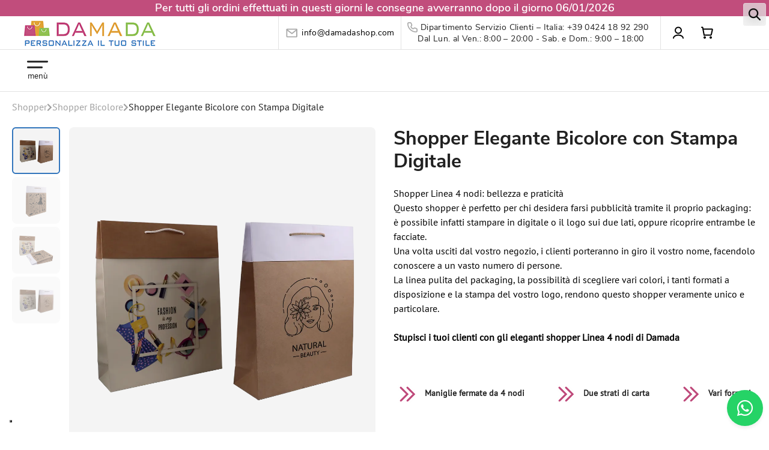

--- FILE ---
content_type: text/html; charset=UTF-8
request_url: https://www.damada.it/shopper/shopper-bicolore/shopper-elegante-bicolore-con-stampa-digitale.html
body_size: 498909
content:
<!DOCTYPE html>
<html lang="it">
	<head>

		<meta charset="UTF-8">
<title>
	Shopper Elegante Bicolore con Stampa Digitale Quadricromia | Damada</title>


<base href="https://www.damada.it/">

<meta name="robots" content="index,follow">
<meta name="viewport" content="width=device-width, initial-scale=1">
<meta name="google-site-verification" content="vkCnAD__TAUMvJwas4aFLOwdBBLbbNI1g7piSdPZLys">
<meta name="facebook-domain-verification" content="e1b9tr1q1rnt25k2s96rfc5vhe76v1">

<link rel="canonical" href="https://www.damada.it/shopper/shopper-bicolore/shopper-elegante-bicolore-con-stampa-digitale.html" />

<link rel="icon" href="/web/favicon.jpg">

<!-- Inclusione di tutti i file di stile -->

<link rel="stylesheet" href="/web/css/style.css?v=83">
<link rel="stylesheet" href="/web/css/fontawesome.min.css" />


<!-- Inclusione di tutti gli script -->
<script src="/web/js/jquery-3.6.1.min.js"></script>
<script src="/web/js/popup_promozionale.js"></script>
<script src="/web/js/mobile.js"></script>

<link rel="stylesheet" href="/common/vlightbox/css/vlightbox.css" type="text/css" />
<link rel="stylesheet" href="/common/vlightbox/css/visuallightbox.css" type="text/css" media="screen" />
<script type="text/javascript" src="/common/vlightbox/js/visuallightbox.js"></script>
<script type="text/javascript" src="/common/vlightbox/js/vlbdata.js"></script><!-- <link rel="stylesheet" href="/web/css/visuallightbox.css" /> -->


<link rel="stylesheet" type="text/css" media="screen" href="https://www.damada.it/admin/css/style-core.css" />

<script type="text/javascript" src="https://www.damada.it/js/ajax.js"></script>


<script>
	window.dataLayer = window.dataLayer || [];
	window.dataLayer.push({
		'pageType': 'prodotti-modelli',
		'visitorId': 'undefined',
		'visitorLoginState': 'not-logged',
		'visitorType': 'undefined',
		'visitorExistingCustomer': 'undefined',
		'visitorLifetimeValue': undefined,
	});
</script>


<meta name="p:domain_verify" content="d0b7ce743d81d48457599d58839a7781"/>


<script type="text/javascript">(function (w,d) {var loader = function () {var s = d.createElement("script"), tag = d.getElementsByTagName("script")[0]; s.src="https://cdn.iubenda.com/iubenda.js"; tag.parentNode.insertBefore(s,tag);}; if(w.addEventListener){w.addEventListener("load", loader, false);}else if(w.attachEvent){w.attachEvent("onload", loader);}else{w.onload = loader;}})(window, document);</script>

<!-- Google Tag Manager -->
<script>(function(w,d,s,l,i){w[l]=w[l]||[];w[l].push({'gtm.start':
new Date().getTime(),event:'gtm.js'});var f=d.getElementsByTagName(s)[0],
j=d.createElement(s),dl=l!='dataLayer'?'&l='+l:'';j.async=true;j.src=
'https://www.googletagmanager.com/gtm.js?id='+i+dl;f.parentNode.insertBefore(j,f);
})(window,document,'script','dataLayer','GTM-T9QVV48');</script>
<!-- End Google Tag Manager -->

<!-- Google tag (gtag.js) -->
<script async src="https://www.googletagmanager.com/gtag/js?id=G-7NJT2PYL6D"></script>
<script>
  window.dataLayer = window.dataLayer || [];
  function gtag(){dataLayer.push(arguments);}
  gtag('js', new Date());

  gtag('config', 'G-7NJT2PYL6D');
</script><script type="text/javascript">
var _iub = _iub || [];
_iub.csConfiguration = {"askConsentAtCookiePolicyUpdate":true,"floatingPreferencesButtonDisplay":"bottom-left","perPurposeConsent":true,"reloadOnConsent":true,"siteId":2663234,"whitelabel":false,"cookiePolicyId":20253098,"lang":"it","banner":{"acceptButtonCaptionColor":"#FFFFFF","acceptButtonColor":"#0073CE","acceptButtonDisplay":true,"backgroundColor":"#FFFFFF","backgroundOverlay":true,"brandBackgroundColor":"#FFFFFF","brandTextColor":"#212121","closeButtonDisplay":false,"continueWithoutAcceptingButtonCaptionColor":"#4D4D4D","continueWithoutAcceptingButtonColor":"#DADADA","continueWithoutAcceptingButtonDisplay":true,"customizeButtonCaptionColor":"#4D4D4D","customizeButtonColor":"#DADADA","customizeButtonDisplay":true,"explicitWithdrawal":true,"fontSizeBody":"16px","listPurposes":true,"logo":"https://www.damada.it/web/images/logo.jpg","linksColor":"#212121","ownerName":"damada.it","position":"float-top-center","rejectButtonCaptionColor":"#FFFFFF","rejectButtonColor":"#0073CE","rejectButtonDisplay":true,"showPurposesToggles":true,"showTotalNumberOfProviders":true,"textColor":"#000000"}};
</script>
<script type="text/javascript" src="https://cs.iubenda.com/autoblocking/2663234.js"></script>
<script type="text/javascript" src="//cdn.iubenda.com/cs/iubenda_cs.js" charset="UTF-8" async></script>
<script src="https://www.paypal.com/sdk/js?client-id=AVkkIM7sRpivcGLllZUWV37ROZHsSuKJWiN-psL68VmEaJRoVHi6L-gdxunFV17ZbzDBeMlwe_9tWAbs&currency=EUR&locale=it_IT&components=buttons,googlepay,messages&enable-funding=card,applepay,paylater"></script>
		
	<script type="text/javascript">
	function openImageModal(element, e=event) {
		if (e) {
        	e.stopPropagation();
    	}

		var img = null;

		// Cerca l'immagine .immagine-variante nel parent più vicino (anche se annidata)
		var parent = element.closest('.opzione_configurazione');
		if (parent) {
			img = parent.querySelector('img.immagine-variante');
		}

		// Se non trovata, cerca come fratello precedente
		if (!img) {
			var prev = element.previousElementSibling;
			while (prev) {
				if (prev.tagName === 'IMG' && prev.classList.contains('immagine-variante')) {
					img = prev;
					break;
				}
				prev = prev.previousElementSibling;
			}
		}

		// Se non trovata, cerca come fratello successivo
		if (!img) {
			var next = element.nextElementSibling;
			while (next) {
				if (next.tagName === 'IMG' && next.classList.contains('immagine-variante')) {
					img = next;
					break;
				}
				next = next.nextElementSibling;
			}
		}

		// Mostra la modale solo se troviamo l'immagine
		if (img) {
			var modal = document.getElementById('imageModal');
			var modalImg = modal.querySelector('.imageOption__modalContent');
			modalImg.src = img.src;
			modal.style.display = "flex";
		}
	}
	function closeImageModal() {
		var modal = document.getElementById('imageModal');
		var modalImg = modal.querySelector('.imageOption__modalContent');
		modal.style.display = "none";
		modalImg.src = "";
	}
	// Chiudi la modale se si clicca fuori dall'immagine
	document.addEventListener('DOMContentLoaded', function(e) {
		e.stopPropagation();
		e.preventDefault();

		var modal = document.getElementById('imageModal');
		if (modal) {
			modal.addEventListener('click', function(event) {
				if (event.target === modal) {
					closeImageModal();
				}
			});
			// Nascondi la modale all'avvio
			modal.style.display = "none";
		}
	});
	</script>

	<style>
		.imageOption__zoomIcon:hover {
			background-color: rgba(255, 255, 255, 0.4)!important;
			backdrop-filter: blur(10px)!important;
			-webkit-backdrop-filter: blur(10px)!important;
			border: 1px solid rgba(255, 255, 255, 0.18)!important;
		}
	</style>

	</head>

	<body>
		<noscript>
	<iframe src="https://www.googletagmanager.com/ns.html?id=GTM-T9QVV48" height="0" width="0" style="display:none;visibility:hidden"></iframe>
</noscript>







<div class="wrapper headerTopInfoSection__infoBannerTemporary"><p>
	Per tutti gli ordini effettuati in questi giorni le consegne avverranno dopo il giorno 06/01/2026</p></div>
<div id="headerTopInfoSection" class="wrapper">
	<div class="headerTopInfoSection__childElement">
		<div id="headerLogoSection">
			<a href="/" title="DAMADA Srl"><img src="/web/images/logo.jpg?v=2" alt="Logo DAMADA Srl" style="width: 220px;" /></a>
		</div>
	</div>
	<div class="headerTopInfoSection__childElement">
		<p>
			<img src="/web/images/top-header/mail.svg" alt="E-mail" style="height: 22px;" loading="lazy">
			<span><a href="mailto:info@damadashop.com" style="color: #000">info@damadashop.com</a></span>
		</p>
	</div>
	<div class="headerTopInfoSection__childElement">
		<p>
			<img src="/web/images/top-header/truck.svg" alt="Delivery" style="height: 22px;" loading="lazy">
			<span>Consegna rapida in 10 giorni</span>
		</p>
	</div>
	<div class="headerTopInfoSection__childElement">
		<p>
			<a href="tel:DipartimentoServizioClienti–Italia:+3904241892290">
				<img src="/web/images/top-header/phone.svg" alt="Phone" style="height: 17px;" loading="lazy">
				<span>Dipartimento Servizio Clienti – Italia: +39 0424 18 92 290</span>
			</a>
		</p>
		<p>Dal Lun. al Ven.: 8:00 – 20:00  -  Sab. e Dom.: 9:00 – 18:00</p>
	</div>
	<div id="headerUserCartSection">
						<a href="/home/accedi.html" class="headerUserCartSectionLink">
					<img src="/web/images/header/profile.svg" alt="Profile" style="height: 25px;">
				</a>
						<div class="headerUserCartSectionLink" id="headerUserCartSectionLink--cart">
			<div class="headerUserCartSectionLink__iconContainer">
				<img src="/web/images/header/cart.svg" alt="Cart" style="height: 25px;">
								<span class="headerUserCartSectionLink__productsInCart"></span>
			</div>

			<div class="cartPreviewHeaderContainer cartPreviewHeaderContainer--hidden">
				<div class="cartPreviewHeaderContainer__arrowTop"></div>

				<p class="cartPreviewHeaderContainer__titleSection">Carrello</p>

				<div id="sommariocarrello">
					<p>Non hai ancora prodotti in carrello</p>				</div>
			</div>
		</div>
	</div>
</div>


<header class="wrapper desktopVersion">
	<div id="headerMainNavigationSection">
							<div class="headerMainNavigationSection__dropDownMenuContainer headerMainNavigationSection__dropDownMenuContainer--rosa">
						<a href="scatole-rivestite" title="Scatole Eleganti" class="dropDownMenuContainer__mainLink">Scatole Eleganti</a>

						<div id="headerMainNavigationSection__dropDownMenu-2012" class="headerMainNavigationSection__dropDownMenu">
							<div class="headerMainNavigationSection__dropDownMenuInside">
								<div class="dropDownMenuInside__childrenLinkContainer">
									<div class="dropDownMenuInside__catalogueLinkContainer">
										<a href="scatole-rivestite/scatole-calamita" class="childrenLinkContainer__mainLinkSection childrenLinkContainer__mainLinkSection--linkable" data-id-pagina-catalogo="1365" data-immagine="https://www.damada.it/web/upload/images/immagini-menu/categoria-scatole/calamita/img-2020-copy.webp" data-alt-immagine="Scatola  Calamita"><p>Scatola  calamita</p><i class="fas fa-chevron-right"></i></a><a href="scatole-rivestite/scatole-libro-personalizzate" class="childrenLinkContainer__mainLinkSection childrenLinkContainer__mainLinkSection--linkable" data-id-pagina-catalogo="1370" data-immagine="https://www.damada.it/web/upload/images/immagini-menu/categoria-scatole/scatole-libro/img-2083.webp" data-alt-immagine="Scatole a Libro"><p>Scatole a libro</p><i class="fas fa-chevron-right"></i></a><a href="scatole-rivestite/scatola-cuore" class="childrenLinkContainer__mainLinkSection childrenLinkContainer__mainLinkSection--linkable" data-id-pagina-catalogo="1924" data-immagine="https://www.damada.it/web/upload/images/immagini-menu/categoria-scatole/cuore/1.webp" data-alt-immagine="Scatola Cuore"><p>Scatola cuore</p><i class="fas fa-chevron-right"></i></a><a href="scatole-rivestite/scatole-diamante" class="childrenLinkContainer__mainLinkSection childrenLinkContainer__mainLinkSection--linkable" data-id-pagina-catalogo="1926" data-immagine="https://www.damada.it/web/upload/images/immagini-menu/categoria-scatole/diamante/srq8-02.webp" data-alt-immagine="Scatole Diamante"><p>Scatole diamante</p><i class="fas fa-chevron-right"></i></a><a href="scatole-rivestite/scatole-esagonale" class="childrenLinkContainer__mainLinkSection childrenLinkContainer__mainLinkSection--linkable" data-id-pagina-catalogo="1928" data-immagine="https://www.damada.it/web/upload/images/immagini-menu/categoria-scatole/esagonale/srq9-01.webp" data-alt-immagine="Scatole Esagonali"><p>Scatole esagonali</p><i class="fas fa-chevron-right"></i></a><a href="scatole-rivestite/scatole-fondo-coperchio" class="childrenLinkContainer__mainLinkSection childrenLinkContainer__mainLinkSection--linkable" data-id-pagina-catalogo="1373" data-immagine="https://www.damada.it/web/upload/images/immagini-menu/categoria-scatole/fondo-coperchio/img-1989.webp" data-alt-immagine="Scatole Fondo e Coperchio"><p>Scatole fondo e coperchio</p><i class="fas fa-chevron-right"></i></a><a href="scatole-rivestite/scatole-tonde" class="childrenLinkContainer__mainLinkSection childrenLinkContainer__mainLinkSection--linkable" data-id-pagina-catalogo="1368" data-immagine="https://www.damada.it/web/upload/images/immagini-menu/categoria-scatole/tonde/tonde-3.webp" data-alt-immagine="Scatole Tonde"><p>Scatole tonde</p><i class="fas fa-chevron-right"></i></a>									</div>

																				<div class="childrenLinkContainer__serviceDownLinks">
												<a href="home/servizi">Servizi</a><a href="home/faq">FAQ</a>											</div>
																	</div>

								<div class="headerMainNavigationSection__dropDownMenuSubMenuInside">

									



																				<div id="dropDownMenuInside__subMenuContainer-1365" class="dropDownMenuInside__subMenuContainer">
												<div class="dropDownMenuSubMenuInside__subMenuLinks">
													<a href="/scatole-rivestite/scatole-calamita/scatole-lussuose-con-chiusura-calamita.html" title="Scatola  Calamita Personalizzata Con Stampa a Caldo Monocolore | Damada"><img src="https://www.damada.it/web/upload/images/articoli/sr30/sr30-miniatura.webp" alt="Scatole  Calamita - Stampa a Caldo" loading="lazy"><p>Scatole  Calamita - Stampa a Caldo</p></a><a href="/scatole-rivestite/scatole-calamita/scatole-calamita-con-stampa-digitale.html" title="Scatola Calamita personalizzata con stampa digitale quadricromia | DAMADA"><img src="https://www.damada.it/web/upload/images/articoli/sr12/sr12-miniatura.webp" alt="Scatole Calamita - Stampa Digitale" loading="lazy"><p>Scatole Calamita - Stampa Digitale</p></a><a href="/scatole-rivestite/scatole-calamita/interior-per-scatole-calamita.html" title="Interni per Scatole Calamita: Organizzazione e Stile | Damada"><img src="https://www.damada.it/web/upload/images/articoli/src1/src1-miniatura.webp" alt="Interior per Scatole Calamita" loading="lazy"><p>Interior per Scatole Calamita</p></a><a href="/scatole-rivestite/scatole-calamita/fascia-protettiva-per-scatole-calamitate.html" title="Fascia Protettiva per Scatole Calamitate"><img src="https://www.damada.it/web/upload/images/articoli/sr51/sr51-miniatura.webp" alt="Fascia Protettiva per Scatole Calamitate" loading="lazy"><p>Fascia Protettiva per Scatole Calamitate</p></a>												</div>
											</div>
																				<div id="dropDownMenuInside__subMenuContainer-1370" class="dropDownMenuInside__subMenuContainer">
												<div class="dropDownMenuSubMenuInside__subMenuLinks">
													<a href="/scatole-rivestite/scatole-libro-personalizzate/scatole-libro-con-stampa-caldo.html" title="Scatole a Libro Con Stampa a Caldo Monocolore | Damada"><img src="https://www.damada.it/web/upload/images/articoli/sr31/sr31-miniatura.webp" alt="Scatole a Libro Con Stampa a Caldo" loading="lazy"><p>Scatole a Libro Con Stampa a Caldo</p></a><a href="/scatole-rivestite/scatole-libro-personalizzate/scatole-libro-con-stampa-digitale.html" title="Scatole a Libro Con Stampa Digitale Quadricromia | Damada"><img src="https://www.damada.it/web/upload/images/articoli/sr32/sr32-miniatura.webp" alt="Scatole a Libro Con Stampa Digitale" loading="lazy"><p>Scatole a Libro Con Stampa Digitale</p></a><a href="/scatole-rivestite/scatole-libro-personalizzate/interior-per-scatole-libro.html" title="Interior per Scatole a Libro"><img src="https://www.damada.it/web/upload/images/articoli/sr57/sr57-miniatura.webp" alt="Interior per Scatole a Libro" loading="lazy"><p>Interior per Scatole a Libro</p></a><a href="/scatole-rivestite/scatole-libro-personalizzate/fascia-protettiva-per-scatole-libro.html" title="Fascia Protettiva per Scatole a Libro"><img src="https://www.damada.it/web/upload/images/articoli/sr55/sr55-miniatura.webp" alt="Fascia Protettiva per Scatole a Libro" loading="lazy"><p>Fascia Protettiva per Scatole a Libro</p></a>												</div>
											</div>
																				<div id="dropDownMenuInside__subMenuContainer-1924" class="dropDownMenuInside__subMenuContainer">
												<div class="dropDownMenuSubMenuInside__subMenuLinks">
													<a href="/scatole-rivestite/scatola-cuore/scatola-cuore-stampa-caldo.html" title="Scatola Cuore Con Stampa a Caldo"><img src="https://www.damada.it/web/upload/images/articoli/srq7/srq7-miniatura.webp" alt="Scatola Cuore Con Stampa a Caldo" loading="lazy"><p>Scatola Cuore Con Stampa a Caldo</p></a>												</div>
											</div>
																				<div id="dropDownMenuInside__subMenuContainer-1926" class="dropDownMenuInside__subMenuContainer">
												<div class="dropDownMenuSubMenuInside__subMenuLinks">
													<a href="/scatole-rivestite/scatole-diamante/scatole-diamante-con-stampa-caldo.html" title="Scatole Diamante con Stampa a Caldo"><img src="https://www.damada.it/web/upload/images/articoli/srq8/srq8-miniatura.webp" alt="Scatole Diamante con Stampa a Caldo" loading="lazy"><p>Scatole Diamante con Stampa a Caldo</p></a>												</div>
											</div>
																				<div id="dropDownMenuInside__subMenuContainer-1928" class="dropDownMenuInside__subMenuContainer">
												<div class="dropDownMenuSubMenuInside__subMenuLinks">
													<a href="/scatole-rivestite/scatole-esagonale/scatole-esagonale-con-stampa-caldo.html" title="Scatole Esagonali con Stampa a Caldo"><img src="https://www.damada.it/web/upload/images/articoli/srq9/srq9-miniatura.webp" alt="Scatole Esagonali con Stampa a Caldo" loading="lazy"><p>Scatole Esagonali con Stampa a Caldo</p></a>												</div>
											</div>
																				<div id="dropDownMenuInside__subMenuContainer-1373" class="dropDownMenuInside__subMenuContainer">
												<div class="dropDownMenuSubMenuInside__subMenuLinks">
													<a href="/scatole-rivestite/scatole-fondo-coperchio/rettangolari-con-stampa-caldo.html" title="Scatole Rettangolari Con Stampa a Caldo Monocolore | Damada"><img src="https://www.damada.it/web/upload/images/articoli/sr35/sr35-miniatura.webp" alt="Scatole Rettangolari Con Stampa a Caldo" loading="lazy"><p>Scatole Rettangolari Con Stampa a Caldo</p></a><a href="/scatole-rivestite/scatole-fondo-coperchio/rettangolari-con-stampa-digitale.html" title="Scatole Rettangolari Con Stampa Digitale Quadricromia | Damada"><img src="https://www.damada.it/web/upload/images/articoli/sr36/sr36-miniatura.webp" alt="Scatole Rettangolari Con Stampa Digitale" loading="lazy"><p>Scatole Rettangolari Con Stampa Digitale</p></a><a href="/scatole-rivestite/scatole-fondo-coperchio/quadrate-con-stampa-caldo.html" title="Scatole Quadrate Con Stampa a Caldo Monocolore | Damada"><img src="https://www.damada.it/web/upload/images/articoli/sr37/sr37-miniatura.webp" alt="Scatole Quadrate Con Stampa a Caldo" loading="lazy"><p>Scatole Quadrate Con Stampa a Caldo</p></a><a href="/scatole-rivestite/scatole-fondo-coperchio/quadrate-con-stampa-digitale.html" title="Scatole Quadrate Con Stampa Digitale Quadricromia | Damada"><img src="https://www.damada.it/web/upload/images/articoli/sr38/sr38-miniatura.webp" alt="Scatole Quadrate Con Stampa Digitale" loading="lazy"><p>Scatole Quadrate Con Stampa Digitale</p></a><a href="/scatole-rivestite/scatole-fondo-coperchio/accessori-con-stampa-caldo.html" title="Scatole Per Accessori Con Stampa a Caldo Monocolore | Damada"><img src="https://www.damada.it/web/upload/images/articoli/sr41/sr41-miniatura.webp" alt="Scatole Per Accessori Con Stampa a Caldo" loading="lazy"><p>Scatole Per Accessori Con Stampa a Caldo</p></a><a href="/scatole-rivestite/scatole-fondo-coperchio/accessori-con-stampa-digitale.html" title="Scatole Per Accessori Con Stampa Digitale Quadricromia | Damada"><img src="https://www.damada.it/web/upload/images/articoli/sr43/sr43-miniatura.webp" alt="Scatole Per Accessori Con Stampa Digitale" loading="lazy"><p>Scatole Per Accessori Con Stampa Digitale</p></a><a href="/scatole-rivestite/scatole-fondo-coperchio/orificeria-con-stampa-caldo.html" title="Scatole Per Oreficeria Con Stampa a Caldo Monocolore | Damada"><img src="https://www.damada.it/web/upload/images/articoli/sr39/sr39-miniatura.webp" alt="Scatole Per Oreficeria Con Stampa a Caldo" loading="lazy"><p>Scatole Per Oreficeria Con Stampa a Caldo</p></a>												</div>
											</div>
																				<div id="dropDownMenuInside__subMenuContainer-1368" class="dropDownMenuInside__subMenuContainer">
												<div class="dropDownMenuSubMenuInside__subMenuLinks">
													<a href="/scatole-rivestite/scatole-tonde/scatole-tonde-con-stampa-serigrafica.html" title="Scatole Tonde Con Stampa Serigrafica Monocolore | Damada"><img src="https://www.damada.it/web/upload/images/articoli/sr34/sr34-miniatura.webp" alt="Scatole Tonde Con Stampa Serigrafica" loading="lazy"><p>Scatole Tonde Con Stampa Serigrafica</p></a>												</div>
											</div>
									
																				<div class="dropDownMenuSubMenuInside__helpInformation">
												<p class="titolo_help">Possiamo aiutarti?</p>
												<p>
	Se non trovi ci&ograve; che ti occorre, contatta il nostro supporto clienti tramite telefono, lwhatsapp o e-mail.&nbsp;</p>
																									<a href="/chi-siamo/contatti.html">Leggi di più</a>
																							</div>
																	</div>

								<div class="headerMainNavigationSection__dropDownMenuInsideImage headerMainNavigationSection__dropDownMenuInsideImage--standard ">
									<div class="headerMainNavigationSection__Image">
										<img src="" alt="" loading="lazy">
									</div>
								</div>

															</div>
						</div>
					</div>
							<div class="headerMainNavigationSection__dropDownMenuContainer headerMainNavigationSection__dropDownMenuContainer--azzurro">
						<a href="personalizza-scatole" title="Scatole in Ondulato" class="dropDownMenuContainer__mainLink">Scatole in Ondulato</a>

						<div id="headerMainNavigationSection__dropDownMenu-1364" class="headerMainNavigationSection__dropDownMenu">
							<div class="headerMainNavigationSection__dropDownMenuInside">
								<div class="dropDownMenuInside__childrenLinkContainer">
									<div class="dropDownMenuInside__catalogueLinkContainer">
										<a href="personalizza-scatole/scatole-commerce" class="childrenLinkContainer__mainLinkSection childrenLinkContainer__mainLinkSection--linkable" data-id-pagina-catalogo="2024" data-immagine="https://www.damada.it/web/upload/images/immagini-menu/microonda/ecommerce/ecommerce.webp" data-alt-immagine="Scatole E-commerce"><p>Scatole e-commerce</p><i class="fas fa-chevron-right"></i></a><a href="personalizza-scatole/scatola-ondulato-con-nastrino" class="childrenLinkContainer__mainLinkSection childrenLinkContainer__mainLinkSection--linkable" data-id-pagina-catalogo="2025" data-immagine="https://www.damada.it/web/upload/images/immagini-menu/microonda/abbatibile/cmd8-02.webp" data-alt-immagine="Scatola Ondulato con Nastrino"><p>Scatola ondulato con nastrino</p><i class="fas fa-chevron-right"></i></a><a href="personalizza-scatole/scatola-fondo-coperchio-microonda" class="childrenLinkContainer__mainLinkSection childrenLinkContainer__mainLinkSection--linkable" data-id-pagina-catalogo="2026" data-immagine="https://www.damada.it/web/upload/images/immagini-menu/microonda/fondo-coperchio/f.chperchio.webp" data-alt-immagine="Scatola Fondo Coperchio Microonda"><p>Scatola fondo coperchio microonda</p><i class="fas fa-chevron-right"></i></a><a href="personalizza-scatole/scatole-ondulate-stampa-digitale" class="childrenLinkContainer__mainLinkSection childrenLinkContainer__mainLinkSection--linkable" data-id-pagina-catalogo="1674" data-immagine="https://www.damada.it/web/upload/images/articoli/cm54/cm54-01.webp" data-alt-immagine="Scatole Portabottiglia"><p>Scatole portabottiglia</p><i class="fas fa-chevron-right"></i></a><a href="personalizza-scatole/scatola-ondulata-modello-shopper" class="childrenLinkContainer__mainLinkSection childrenLinkContainer__mainLinkSection--linkable" data-id-pagina-catalogo="2027" data-immagine="https://www.damada.it/web/upload/images/immagini-menu/microonda/modello-shopper/cmd7-03.webp" data-alt-immagine="Scatola ondulata modello shopper"><p>Scatola ondulata modello shopper</p><i class="fas fa-chevron-right"></i></a><a href="personalizza-scatole/scatole-ondulate-colorate-personalizzate" class="childrenLinkContainer__mainLinkSection childrenLinkContainer__mainLinkSection--linkable" data-id-pagina-catalogo="1673" data-immagine="https://www.damada.it/web/upload/images/articoli/cm77/cm77-01.webp" data-alt-immagine="Scatole Regalo Ondulate con Chiusura Ad Incastro"><p>Scatole regalo ondulate con chiusura ad incastro</p><i class="fas fa-chevron-right"></i></a><a href="personalizza-scatole/scatole-regalo-ondulate-fondo-coperchio" class="childrenLinkContainer__mainLinkSection childrenLinkContainer__mainLinkSection--linkable" data-id-pagina-catalogo="2030" data-immagine="https://www.damada.it/web/upload/images/articoli/cm76/cm76-01.webp" data-alt-immagine="Scatole Regalo Ondulate Fondo Coperchio"><p>Scatole regalo ondulate fondo coperchio</p><i class="fas fa-chevron-right"></i></a><a href="personalizza-scatole/scatole-ondulate-con-maniglia" class="childrenLinkContainer__mainLinkSection childrenLinkContainer__mainLinkSection--linkable" data-id-pagina-catalogo="2028" data-immagine="https://www.damada.it/web/upload/images/immagini-menu/microonda/ondulato-con-maniglia/cmd9-03.webp" data-alt-immagine="Scatole Ondulate con Maniglia"><p>Scatole ondulate con maniglia</p><i class="fas fa-chevron-right"></i></a><a href="personalizza-scatole/scatole-ondulate-colorate" class="childrenLinkContainer__mainLinkSection childrenLinkContainer__mainLinkSection--linkable" data-id-pagina-catalogo="2029" data-immagine="https://www.damada.it/web/upload/images/articoli/cme0/cme0-01.webp" data-alt-immagine="Scatole Imballo"><p>Scatole imballo</p><i class="fas fa-chevron-right"></i></a><a href="personalizza-scatole/scatole-cortone-teso" class="childrenLinkContainer__mainLinkSection childrenLinkContainer__mainLinkSection--linkable" data-id-pagina-catalogo="1648" data-immagine="https://www.damada.it/web/upload/images/articoli/cm78/cm78-01.webp" data-alt-immagine="Scatole Ondulate Per Spedizioni e Reso"><p>Scatole ondulate per spedizioni e reso</p><i class="fas fa-chevron-right"></i></a><a href="personalizza-scatole/scatola-microonda-fondo-coperchio-tinta-bicolore" class="childrenLinkContainer__mainLinkSection childrenLinkContainer__mainLinkSection--linkable" data-id-pagina-catalogo="1654" data-immagine="https://www.damada.it/web/upload/images/articoli/mb72/mb72-01.webp" data-alt-immagine="Scatole Ondulate Colorate"><p>Scatole ondulate colorate</p><i class="fas fa-chevron-right"></i></a>									</div>

																				<div class="childrenLinkContainer__serviceDownLinks">
												<a href="home/servizi">Servizi</a><a href="home/faq">FAQ</a>											</div>
																	</div>

								<div class="headerMainNavigationSection__dropDownMenuSubMenuInside">

									



																				<div id="dropDownMenuInside__subMenuContainer-2024" class="dropDownMenuInside__subMenuContainer">
												<div class="dropDownMenuSubMenuInside__subMenuLinks">
													<a href="/personalizza-scatole/scatole-commerce/scatole-commerce-per-spedizioni.html" title="Scatola E-Commerce Quadricromia | Damada"><img src="https://www.damada.it/web/upload/images/articoli/cm08/cm08-miniatura.webp" alt="Scatole E-Commerce" loading="lazy"><p>Scatole E-Commerce</p></a><a href="/personalizza-scatole/scatole-commerce/scatola-commerce-stampa-serigrafica.html" title="Scatola E-Commerce Colorata Con Stampa Serigrafica Monocolore | Damada"><img src="https://www.damada.it/web/upload/images/articoli/cme2/cme2-miniatura.webp" alt="Scatole E-Commerce Colorate Con Stampa Serigrafica" loading="lazy"><p>Scatole E-Commerce Colorate Con Stampa Serigrafica</p></a><a href="/personalizza-scatole/scatole-commerce/interior-per-scatole-commerce.html" title="Interior per Scatole E-commerce"><img src="https://www.damada.it/web/upload/images/articoli/cmb9/cmb9-miniatura.webp" alt="Interior per Scatole E-commerce" loading="lazy"><p>Interior per Scatole E-commerce</p></a><a href="/personalizza-scatole/scatole-commerce/fascia-protettiva-per-scatole-commerce.html" title="Fascia Protettiva per Scatole E-commerce"><img src="https://www.damada.it/web/upload/images/articoli/cm53/cm53-miniatura.webp" alt="Fascia Protettiva per Scatole E-commerce" loading="lazy"><p>Fascia Protettiva per Scatole E-commerce</p></a>												</div>
											</div>
																				<div id="dropDownMenuInside__subMenuContainer-2025" class="dropDownMenuInside__subMenuContainer">
												<div class="dropDownMenuSubMenuInside__subMenuLinks">
													<a href="/personalizza-scatole/scatola-ondulato-con-nastrino/scatola-abbattibile-stampa-digitale.html" title="Scatola Con Nastrino di Chiusura - Stampa Digitale Quadricromia | Damada"><img src="https://www.damada.it/web/upload/images/articoli/cmd8/cmd8-miniatura.webp" alt="Scatole Ondulate Con Nastrino Di Chiusura Con Stampa Digitale" loading="lazy"><p>Scatole Ondulate Con Nastrino Di Chiusura Con Stampa Digitale</p></a><a href="/personalizza-scatole/scatola-ondulato-con-nastrino/scatola-abbattibile-stampa-serigrafica.html" title="Scatole Ondulate Colorate - Chiusura a Nastrino Con Stampa Serigrafica Monocolore | Damada"><img src="https://www.damada.it/web/upload/images/articoli/cme3/cme3-miniatura.webp" alt="Scatole Ondulate Colorate - Chiusura a Nastrino Con Stampa Serigrafica" loading="lazy"><p>Scatole Ondulate Colorate - Chiusura a Nastrino Con Stampa Serigrafica</p></a>												</div>
											</div>
																				<div id="dropDownMenuInside__subMenuContainer-2026" class="dropDownMenuInside__subMenuContainer">
												<div class="dropDownMenuSubMenuInside__subMenuLinks">
													<a href="/personalizza-scatole/scatola-fondo-coperchio-microonda/scatole-ondulate-fonde-coperchio-con-stampa-digitale.html" title="Scatola Ondulata  Fondo Coperchio Automontante  Con Stampa Digitale Quadricromia | Damada"><img src="https://www.damada.it/web/upload/images/articoli/cm99/cm99-miniatura.webp" alt="Scatole Ondulate  Fondo Coperchio Automontante  Con Stampa Digitale" loading="lazy"><p>Scatole Ondulate  Fondo Coperchio Automontante  Con Stampa Digitale</p></a><a href="/personalizza-scatole/scatola-fondo-coperchio-microonda/scatola-fondo-coperchio-stampa-serigrafica.html" title="Scatole Ondulate Automontante Colorate Fondo Coperchio Con Stampa Serigrafica Monocolore | Damada"><img src="https://www.damada.it/web/upload/images/articoli/cma0/cma0-miniatura.webp" alt="Scatole Ondulate Automontante Colorate Fondo Coperchio" loading="lazy"><p>Scatole Ondulate Automontante Colorate Fondo Coperchio</p></a>												</div>
											</div>
																				<div id="dropDownMenuInside__subMenuContainer-1674" class="dropDownMenuInside__subMenuContainer">
												<div class="dropDownMenuSubMenuInside__subMenuLinks">
													<a href="/personalizza-scatole/scatole-ondulate-stampa-digitale/scatola-portabottiglie.html" title="Scatola Portabottiglie - Stampa Digitale Quadricromia | Damada"><img src="https://www.damada.it/web/upload/images/articoli/cm54/cm54-miniatura.webp" alt="Scatole Portabottiglie Con Stampa Digitale" loading="lazy"><p>Scatole Portabottiglie Con Stampa Digitale</p></a>												</div>
											</div>
																				<div id="dropDownMenuInside__subMenuContainer-2027" class="dropDownMenuInside__subMenuContainer">
												<div class="dropDownMenuSubMenuInside__subMenuLinks">
													<a href="/personalizza-scatole/scatola-ondulata-modello-shopper/scatola-modello-shopper-stampa-digitale.html" title="Scatole Ondulate Modello Shopper Con Stampa Digitale Quadricromia | Damada"><img src="https://www.damada.it/web/upload/images/articoli/cmd7/cmd7-miniatura.webp" alt="Scatole Ondulate Modello Shopper Con Stampa Digitale" loading="lazy"><p>Scatole Ondulate Modello Shopper Con Stampa Digitale</p></a><a href="/personalizza-scatole/scatola-ondulata-modello-shopper/scatola-shopper-stampa-serigrafica.html" title="Scatole Ondulate Colorate - Modello Shopper Con Stampa Serigrafica Monocolore | Damada"><img src="https://www.damada.it/web/upload/images/articoli/cme4/cme4-miniatura.webp" alt="Scatole Ondulate Colorate - Modello Shopper Con Stampa Serigrafica" loading="lazy"><p>Scatole Ondulate Colorate - Modello Shopper Con Stampa Serigrafica</p></a>												</div>
											</div>
																				<div id="dropDownMenuInside__subMenuContainer-1673" class="dropDownMenuInside__subMenuContainer">
												<div class="dropDownMenuSubMenuInside__subMenuLinks">
													<a href="/personalizza-scatole/scatole-ondulate-colorate-personalizzate/scatola-regalo-chisura-incastro.html" title="Scatola Regalo Ondulato Automontante Con Chiusura Ad Incastro Quadricromia | Damada"><img src="https://www.damada.it/web/upload/images/articoli/cm77/cm77-miniatura.webp" alt="Scatole Regalo Ondulate Automontante Con Chiusura Ad Incastro" loading="lazy"><p>Scatole Regalo Ondulate Automontante Con Chiusura Ad Incastro</p></a>												</div>
											</div>
																				<div id="dropDownMenuInside__subMenuContainer-2030" class="dropDownMenuInside__subMenuContainer">
												<div class="dropDownMenuSubMenuInside__subMenuLinks">
													<a href="/personalizza-scatole/scatole-regalo-ondulate-fondo-coperchio/scatola-regalo-fonde-coperchio.html" title="Scatola Regalo Ondulata Automontante  Fondo Coperchio - Stampa Digitale Quadricromia | Damada"><img src="https://www.damada.it/web/upload/images/articoli/cm76/cm76-miniatura.webp" alt="Scatole Regalo Ondulate Automontante Fondo Coperchio" loading="lazy"><p>Scatole Regalo Ondulate Automontante Fondo Coperchio</p></a>												</div>
											</div>
																				<div id="dropDownMenuInside__subMenuContainer-2028" class="dropDownMenuInside__subMenuContainer">
												<div class="dropDownMenuSubMenuInside__subMenuLinks">
													<a href="/personalizza-scatole/scatole-ondulate-con-maniglia/scatola-asporto-con-maniglia-stampa-digitale.html" title="Scatola Ondulata Con Maniglia - Stampa Digitale Quadricromia | Damada"><img src="https://www.damada.it/web/upload/images/articoli/cmd9/cmd9-miniatura.webp" alt="Scatole Ondulate Con Maniglia Con Stampa Digitale" loading="lazy"><p>Scatole Ondulate Con Maniglia Con Stampa Digitale</p></a><a href="/personalizza-scatole/scatole-ondulate-con-maniglia/scatola-con-maniglia-stampa-serigrafica.html" title="Scatola da Asporto con Maniglia Colorate Con Stampa Serigrafica Monocolore | Damada"><img src="https://www.damada.it/web/upload/images/articoli/cme5/cme5-miniatura.webp" alt="Scatola da Asporto con Maniglia Colorate Con Stampa Serigrafica" loading="lazy"><p>Scatola da Asporto con Maniglia Colorate Con Stampa Serigrafica</p></a>												</div>
											</div>
																				<div id="dropDownMenuInside__subMenuContainer-2029" class="dropDownMenuInside__subMenuContainer">
												<div class="dropDownMenuSubMenuInside__subMenuLinks">
													<a href="/personalizza-scatole/scatole-ondulate-colorate/scatola-imballo.html" title="Scatola Imballo Con Stampa Digitale Quadricromia | Damada"><img src="https://www.damada.it/web/upload/images/articoli/cme0/cme0-miniatura.webp" alt="Scatole Imballo Con Stampa Digitale" loading="lazy"><p>Scatole Imballo Con Stampa Digitale</p></a>												</div>
											</div>
																				<div id="dropDownMenuInside__subMenuContainer-1648" class="dropDownMenuInside__subMenuContainer">
												<div class="dropDownMenuSubMenuInside__subMenuLinks">
													<a href="/personalizza-scatole/scatole-cortone-teso/scatole-spedizioni-reso.html" title="Scatola Ondulata Per Spedizioni e Reso - Stampa Digitale Quadricromia | Damada"><img src="https://www.damada.it/web/upload/images/articoli/cm78/cm78-miniatura.webp" alt="Scatole Ondulate Per Spedizioni e Reso Con Stampa Digitale" loading="lazy"><p>Scatole Ondulate Per Spedizioni e Reso Con Stampa Digitale</p></a>												</div>
											</div>
																				<div id="dropDownMenuInside__subMenuContainer-1654" class="dropDownMenuInside__subMenuContainer">
												<div class="dropDownMenuSubMenuInside__subMenuLinks">
													<a href="/personalizza-scatole/scatola-microonda-fondo-coperchio-tinta-bicolore/scatole-ondulate-bicolore-fondo-coperchio-con-stampa-serigrafica.html" title="Scatole Ondulate Bicolore Fondo Coperchio Con Stampa Serigrafica Monocolore | Damada"><img src="https://www.damada.it/web/upload/images/articoli/mb72/mb72-miniatura.webp" alt="Scatole Ondulate Automontante Bicolore Fondo Coperchio" loading="lazy"><p>Scatole Ondulate Automontante Bicolore Fondo Coperchio</p></a>												</div>
											</div>
									
																				<div class="dropDownMenuSubMenuInside__helpInformation">
												<p class="titolo_help">Possiamo aiutarti?</p>
												<p>
	Se non trovi ci&ograve; che ti occorre, contatta il nostro supporto clienti tramite telefono, lwhatsapp o e-mail.&nbsp;</p>
																									<a href="/chi-siamo/contatti.html">Leggi di più</a>
																							</div>
																	</div>

								<div class="headerMainNavigationSection__dropDownMenuInsideImage headerMainNavigationSection__dropDownMenuInsideImage--standard ">
									<div class="headerMainNavigationSection__Image">
										<img src="" alt="" loading="lazy">
									</div>
								</div>

															</div>
						</div>
					</div>
							<div class="headerMainNavigationSection__dropDownMenuContainer headerMainNavigationSection__dropDownMenuContainer--rosa">
						<a href="scatole-cartone-teso" title="Scatole in Cartoncino" class="dropDownMenuContainer__mainLink">Scatole in Cartoncino</a>

						<div id="headerMainNavigationSection__dropDownMenu-2013" class="headerMainNavigationSection__dropDownMenu">
							<div class="headerMainNavigationSection__dropDownMenuInside">
								<div class="dropDownMenuInside__childrenLinkContainer">
									<div class="dropDownMenuInside__catalogueLinkContainer">
										<a href="scatole-cartone-teso/scatole-astucci-standard" class="childrenLinkContainer__mainLinkSection childrenLinkContainer__mainLinkSection--linkable" data-id-pagina-catalogo="2015" data-immagine="https://www.damada.it/web/upload/images/immagini-menu/cartone-teso/astucci-standard/astucci-standard-1.webp" data-alt-immagine="Scatole Astucci Standard"><p>Scatole astucci standard</p><i class="fas fa-chevron-right"></i></a><a href="scatole-cartone-teso/coffanetto" class="childrenLinkContainer__mainLinkSection childrenLinkContainer__mainLinkSection--linkable" data-id-pagina-catalogo="2016" data-immagine="https://www.damada.it/web/upload/images/immagini-menu/cartone-teso/coffaneto/coffaneto.webp" data-alt-immagine="Coffanetto"><p>Coffanetto</p><i class="fas fa-chevron-right"></i></a><a href="scatole-cartone-teso/astucci-guaina" class="childrenLinkContainer__mainLinkSection childrenLinkContainer__mainLinkSection--linkable" data-id-pagina-catalogo="2017" data-immagine="https://www.damada.it/web/upload/images/immagini-menu/cartone-teso/astucci-guaina/astucci-guaina.webp" data-alt-immagine="Astucci Guaina"><p>Astucci guaina</p><i class="fas fa-chevron-right"></i></a><a href="scatole-cartone-teso/astucci-con-maniglia" class="childrenLinkContainer__mainLinkSection childrenLinkContainer__mainLinkSection--linkable" data-id-pagina-catalogo="2018" data-immagine="https://www.damada.it/web/upload/images/immagini-menu/cartone-teso/astucci-con-maniglia/astucci-con-maniglia.webp" data-alt-immagine="Astucci con Maniglia"><p>Astucci con maniglia</p><i class="fas fa-chevron-right"></i></a><a href="scatole-cartone-teso/astucci-ovali" class="childrenLinkContainer__mainLinkSection childrenLinkContainer__mainLinkSection--linkable" data-id-pagina-catalogo="2019" data-immagine="https://www.damada.it/web/upload/images/immagini-menu/cartone-teso/astucci-ovali/astucci-ovali.webp" data-alt-immagine="Astucci Ovali"><p>Astucci ovali</p><i class="fas fa-chevron-right"></i></a><a href="scatole-cartone-teso/fondo-coperchio" class="childrenLinkContainer__mainLinkSection childrenLinkContainer__mainLinkSection--linkable" data-id-pagina-catalogo="2020" data-immagine="https://www.damada.it/web/upload/images/immagini-menu/cartone-teso/fondo-coperchio/fondo-coperchio.webp" data-alt-immagine="Fondo Coperchio"><p>Fondo coperchio</p><i class="fas fa-chevron-right"></i></a><a href="scatole-cartone-teso/bauletto-incastro" class="childrenLinkContainer__mainLinkSection childrenLinkContainer__mainLinkSection--linkable" data-id-pagina-catalogo="2014" data-immagine="https://www.damada.it/web/upload/images/immagini-menu/cartone-teso/bauletto/bauletto-1.webp" data-alt-immagine="Bauletto ad incastro"><p>Bauletto ad incastro</p><i class="fas fa-chevron-right"></i></a><a href="scatole-cartone-teso/esagonale" class="childrenLinkContainer__mainLinkSection childrenLinkContainer__mainLinkSection--linkable" data-id-pagina-catalogo="2021" data-immagine="https://www.damada.it/web/upload/images/immagini-menu/cartone-teso/esagonale/esagonale.webp" data-alt-immagine="Esagonale"><p>Esagonale</p><i class="fas fa-chevron-right"></i></a>									</div>

																				<div class="childrenLinkContainer__serviceDownLinks">
												<a href="home/servizi">Servizi</a><a href="home/faq">FAQ</a>											</div>
																	</div>

								<div class="headerMainNavigationSection__dropDownMenuSubMenuInside">

									



																				<div id="dropDownMenuInside__subMenuContainer-2015" class="dropDownMenuInside__subMenuContainer">
												<div class="dropDownMenuSubMenuInside__subMenuLinks">
													<a href="/scatole-cartone-teso/scatole-astucci-standard/astucci-standard-stampa-caldo.html" title="Astuccio Standard Personalizzato con Stampa a caldo Monocolore | Damada"><img src="https://www.damada.it/web/upload/images/articoli/cth6/cth6-miniatura.webp" alt="Astucci Standard - Stampa a caldo" loading="lazy"><p>Astucci Standard - Stampa a caldo</p></a><a href="/scatole-cartone-teso/scatole-astucci-standard/astucci-standard-stampa-digitale.html" title="Astuccio Standard Personalizzato - Stampa digitale Quadricromia | Damada"><img src="https://www.damada.it/web/upload/images/articoli/cth7/cth7-miniatura.webp" alt="Astucci Standard - Stampa digitale" loading="lazy"><p>Astucci Standard - Stampa digitale</p></a>												</div>
											</div>
																				<div id="dropDownMenuInside__subMenuContainer-2016" class="dropDownMenuInside__subMenuContainer">
												<div class="dropDownMenuSubMenuInside__subMenuLinks">
													<a href="/scatole-cartone-teso/coffanetto/cofanetto-stampa-caldo.html" title="Cofanetti Personalizzati - Stampa a caldo Monocolore | Damada"><img src="https://www.damada.it/web/upload/images/articoli/cti3/cti3-miniatura.webp" alt="Cofanetto - Stampa a caldo" loading="lazy"><p>Cofanetto - Stampa a caldo</p></a><a href="/scatole-cartone-teso/coffanetto/cofanetto-stampa-digitale.html" title="Cofanetti Personalizzati - Stampa Digitale Quadricromia | Damada"><img src="https://www.damada.it/web/upload/images/articoli/cti4/cti4-miniatura.webp" alt="Cofanetto - Stampa Digitale" loading="lazy"><p>Cofanetto - Stampa Digitale</p></a>												</div>
											</div>
																				<div id="dropDownMenuInside__subMenuContainer-2017" class="dropDownMenuInside__subMenuContainer">
												<div class="dropDownMenuSubMenuInside__subMenuLinks">
													<a href="/scatole-cartone-teso/astucci-guaina/astucci-guaina-stampa-caldo.html" title="Astuccio Guaina Personalizzate con Stampa a Caldo Monocolore | Damada"><img src="https://www.damada.it/web/upload/images/articoli/cth0/cth0-miniatura.webp" alt="Astucci Guaina - Stampa a caldo" loading="lazy"><p>Astucci Guaina - Stampa a caldo</p></a><a href="/scatole-cartone-teso/astucci-guaina/astucci-guaina-stampa-digitale.html" title="Astuccio Guaina Personalizzata con Stampa Digitale Quadricromia | Damada"><img src="https://www.damada.it/web/upload/images/articoli/cth1/cth1-miniatura.webp" alt="Astucci Guaina - Stampa Digitale" loading="lazy"><p>Astucci Guaina - Stampa Digitale</p></a>												</div>
											</div>
																				<div id="dropDownMenuInside__subMenuContainer-2018" class="dropDownMenuInside__subMenuContainer">
												<div class="dropDownMenuSubMenuInside__subMenuLinks">
													<a href="/scatole-cartone-teso/astucci-con-maniglia/astucci-con-maniglia-stampa-caldo.html" title="Astucci con Maniglia - Stampa a Caldo Monocolore | Damada"><img src="https://www.damada.it/web/upload/images/articoli/ctw6/ctw6-miniatura.webp" alt="Astucci con Maniglia - Stampa a Caldo" loading="lazy"><p>Astucci con Maniglia - Stampa a Caldo</p></a><a href="/scatole-cartone-teso/astucci-con-maniglia/astucci-con-maniglia-stampa-digitale.html" title="Astucci con Maniglia - Stampa Digitale Quadricromia | Damada"><img src="https://www.damada.it/web/upload/images/articoli/ctw7/ctw7-miniatura.webp" alt="Astucci con Maniglia - Stampa Digitale" loading="lazy"><p>Astucci con Maniglia - Stampa Digitale</p></a>												</div>
											</div>
																				<div id="dropDownMenuInside__subMenuContainer-2019" class="dropDownMenuInside__subMenuContainer">
												<div class="dropDownMenuSubMenuInside__subMenuLinks">
													<a href="/scatole-cartone-teso/astucci-ovali/astucci-ovali-stampa-caldo-1.html" title="Astuccio Ovale Personalizzate - Stampa a Caldo Monocolore | Damada"><img src="https://www.damada.it/web/upload/images/articoli/cth3/cth3-miniatura.webp" alt="Astucci Ovali - Stampa a Caldo" loading="lazy"><p>Astucci Ovali - Stampa a Caldo</p></a><a href="/scatole-cartone-teso/astucci-ovali/astucci-ovali-stampa-digitale-1.html" title="Astuccio Ovale - Stampa Digitale Quadricromia | Damada"><img src="https://www.damada.it/web/upload/images/articoli/cth4/cth4-miniatura.webp" alt="Astucci Ovali - Stampa Digitale" loading="lazy"><p>Astucci Ovali - Stampa Digitale</p></a>												</div>
											</div>
																				<div id="dropDownMenuInside__subMenuContainer-2020" class="dropDownMenuInside__subMenuContainer">
												<div class="dropDownMenuSubMenuInside__subMenuLinks">
													<a href="/scatole-cartone-teso/fondo-coperchio/fondo-coperchio-stampa-caldo.html" title="Scatola Fondo Coperchio Personalizzata - Stampa a caldo Monocolore | Damada"><img src="https://www.damada.it/web/upload/images/articoli/cti9/cti9-miniatura.webp" alt="Fondo Coperchio - Stampa a caldo" loading="lazy"><p>Fondo Coperchio - Stampa a caldo</p></a><a href="/scatole-cartone-teso/fondo-coperchio/fondo-coperchio-stampa-digitale.html" title="Scatola Fondo Coperchio Personalizzata - Stampa Digitale Quadricromia | Damada"><img src="https://www.damada.it/web/upload/images/articoli/ctj1/ctj1-miniatura.webp" alt="Fondo Coperchio - Stampa Digitale" loading="lazy"><p>Fondo Coperchio - Stampa Digitale</p></a>												</div>
											</div>
																				<div id="dropDownMenuInside__subMenuContainer-2014" class="dropDownMenuInside__subMenuContainer">
												<div class="dropDownMenuSubMenuInside__subMenuLinks">
													<a href="/scatole-cartone-teso/bauletto-incastro/bauletto-incastro-stampa-caldo.html" title="Bauletti ad incastro Personalizzate con Stampa a Caldo Monocolore | Damada"><img src="https://www.damada.it/web/upload/images/articoli/ctg7/ctg7-miniatura.webp" alt="Bauletto ad incastro - Stampa a Caldo" loading="lazy"><p>Bauletto ad incastro - Stampa a Caldo</p></a><a href="/scatole-cartone-teso/bauletto-incastro/bauletto-incastro-stampa-digitale.html" title="Bauletti ad incastro Personalizzate con Stampa digitale Quadricromia | Damada"><img src="https://www.damada.it/web/upload/images/articoli/ctg8/ctg8-miniatura.webp" alt="Bauletto ad incastro - Stampa digitale" loading="lazy"><p>Bauletto ad incastro - Stampa digitale</p></a>												</div>
											</div>
																				<div id="dropDownMenuInside__subMenuContainer-2021" class="dropDownMenuInside__subMenuContainer">
												<div class="dropDownMenuSubMenuInside__subMenuLinks">
													<a href="/scatole-cartone-teso/esagonale/esagonale-stampa-caldo.html" title="Scatola Esagonale Personalizzate - Stampa a caldo Monocolore | Damada"><img src="https://www.damada.it/web/upload/images/articoli/cti6/cti6-miniatura.webp" alt="Esagonale - Stampa a caldo" loading="lazy"><p>Esagonale - Stampa a caldo</p></a><a href="/scatole-cartone-teso/esagonale/esagonale-stampa-digitale.html" title="Scatola Esagonale - Stampa Digitale Quadricromia | Damada"><img src="https://www.damada.it/web/upload/images/articoli/cti7/cti7-miniatura.webp" alt="Esagonale - Stampa Digitale" loading="lazy"><p>Esagonale - Stampa Digitale</p></a>												</div>
											</div>
									
																				<div class="dropDownMenuSubMenuInside__helpInformation">
												<p class="titolo_help">Possiamo aiutarti?</p>
												<p>
	Se non trovi ci&ograve; che ti occorre, contatta il nostro supporto clienti tramite telefono, lwhatsapp o e-mail.&nbsp;</p>
																									<a href="/chi-siamo/contatti.html">Leggi di più</a>
																							</div>
																	</div>

								<div class="headerMainNavigationSection__dropDownMenuInsideImage headerMainNavigationSection__dropDownMenuInsideImage--standard ">
									<div class="headerMainNavigationSection__Image">
										<img src="" alt="" loading="lazy">
									</div>
								</div>

															</div>
						</div>
					</div>
							<div class="headerMainNavigationSection__dropDownMenuContainer headerMainNavigationSection__dropDownMenuContainer--rosa">
						<a href="shopper" title="Shopper" class="dropDownMenuContainer__mainLink">Shopper</a>

						<div id="headerMainNavigationSection__dropDownMenu-1367" class="headerMainNavigationSection__dropDownMenu">
							<div class="headerMainNavigationSection__dropDownMenuInside">
								<div class="dropDownMenuInside__childrenLinkContainer">
									<div class="dropDownMenuInside__catalogueLinkContainer">
										<a href="shopper/shopper-lusso" class="childrenLinkContainer__mainLinkSection childrenLinkContainer__mainLinkSection--linkable" data-id-pagina-catalogo="1442" data-immagine="https://www.damada.it/web/upload/images/immagini-menu/categoria-shopper/shopper/shopper-lux.png" data-alt-immagine="Shopper Lusso Plastificata"><p>Shopper lusso plastificata</p><i class="fas fa-chevron-right"></i></a><a href="shopper/shopper-lusso-1" class="childrenLinkContainer__mainLinkSection childrenLinkContainer__mainLinkSection--linkable" data-id-pagina-catalogo="1946" data-immagine="https://www.damada.it/web/upload/images/articoli/slr8/slr8-01.webp" data-alt-immagine="SHOPPER LUSSO LAMINATO"><p>Shopper lusso laminato</p><i class="fas fa-chevron-right"></i></a><a href="shopper/shopper-elegant" class="childrenLinkContainer__mainLinkSection childrenLinkContainer__mainLinkSection--linkable" data-id-pagina-catalogo="1449" data-immagine="https://www.damada.it/web/upload/images/immagini-menu/categoria-shopper/elegant/img-2092.webp" data-alt-immagine="Shopper Elegant"><p>Shopper elegant</p><i class="fas fa-chevron-right"></i></a><a href="shopper/shopper-bicolore" class="childrenLinkContainer__mainLinkSection childrenLinkContainer__mainLinkSection--linkable" data-id-pagina-catalogo="1618" data-immagine="https://www.damada.it/web/upload/images/immagini-menu/categoria-shopper/bicolore/img-2002.webp" data-alt-immagine="Shopper Bicolore"><p>Shopper bicolore</p><i class="fas fa-chevron-right"></i></a><a href="shopper/shopper-carta-cucite" class="childrenLinkContainer__mainLinkSection childrenLinkContainer__mainLinkSection--linkable" data-id-pagina-catalogo="1629" data-immagine="https://www.damada.it/web/upload/images/immagini-menu/cucito/lc21.webp" data-alt-immagine="Shopper in Carta Cucite"><p>Shopper in carta cucite</p><i class="fas fa-chevron-right"></i></a><a href="shopper/shopper-box-personalizzate" class="childrenLinkContainer__mainLinkSection childrenLinkContainer__mainLinkSection--linkable" data-id-pagina-catalogo="1450" data-immagine="https://www.damada.it/web/upload/images/immagini-menu/categoria-shopper/box/sc03-01.webp" data-alt-immagine="Shopper Bag Box"><p>Shopper bag box</p><i class="fas fa-chevron-right"></i></a><a href="shopper/shopper-strong" class="childrenLinkContainer__mainLinkSection childrenLinkContainer__mainLinkSection--linkable" data-id-pagina-catalogo="1444" data-immagine="https://www.damada.it/web/upload/images/immagini-menu/categoria-shopper/strong/shopper-strong-2.webp" data-alt-immagine="Shopper Strong"><p>Shopper strong</p><i class="fas fa-chevron-right"></i></a><a href="shopper/shopper-manigliato-personalizzate" class="childrenLinkContainer__mainLinkSection childrenLinkContainer__mainLinkSection--linkable" data-id-pagina-catalogo="1633" data-immagine="https://www.damada.it/web/upload/images/articoli/scd4/scd4-01.webp" data-alt-immagine="Shopper Manigliato"><p>Shopper manigliato</p><i class="fas fa-chevron-right"></i></a><a href="shopper/shopper-economiche" class="childrenLinkContainer__mainLinkSection childrenLinkContainer__mainLinkSection--linkable" data-id-pagina-catalogo="1454" data-immagine="https://www.damada.it/web/upload/images/articoli/sc71/sc71-01.webp" data-alt-immagine="Shopper Economiche"><p>Shopper economiche</p><i class="fas fa-chevron-right"></i></a><a href="shopper/pochette" class="childrenLinkContainer__mainLinkSection childrenLinkContainer__mainLinkSection--linkable" data-id-pagina-catalogo="1455" data-immagine="https://www.damada.it/web/upload/images/articoli/sc26/sc26-01.webp" data-alt-immagine="Pochette"><p>Pochette</p><i class="fas fa-chevron-right"></i></a><a href="shopper/shopper-plastica" class="childrenLinkContainer__mainLinkSection childrenLinkContainer__mainLinkSection--linkable" data-id-pagina-catalogo="1753" data-immagine="https://www.damada.it/web/upload/images/articoli/sck7/sck7-01.webp" data-alt-immagine="Shopper in Plastica"><p>Shopper in plastica</p><i class="fas fa-chevron-right"></i></a>									</div>

																				<div class="childrenLinkContainer__serviceDownLinks">
												<a href="home/servizi">Servizi</a><a href="home/faq">FAQ</a>											</div>
																	</div>

								<div class="headerMainNavigationSection__dropDownMenuSubMenuInside">

									



																				<div id="dropDownMenuInside__subMenuContainer-1442" class="dropDownMenuInside__subMenuContainer">
												<div class="dropDownMenuSubMenuInside__subMenuLinks">
													<a href="/shopper/shopper-lusso/shopper-lusso-plastificata.html" title="Shopper Lusso Personalizzate in Carta Plastificata Con Stampa Digitale Quadricromia | Damada"><img src="https://www.damada.it/web/upload/images/articoli/sc02/sc02-miniatura.webp" alt="Shopper Lusso Plastificata" loading="lazy"><p>Shopper Lusso Plastificata</p></a>												</div>
											</div>
																				<div id="dropDownMenuInside__subMenuContainer-1946" class="dropDownMenuInside__subMenuContainer">
												<div class="dropDownMenuSubMenuInside__subMenuLinks">
													<a href="/shopper/shopper-lusso-1/shopper-lux-laminazione-oro-argento.html" title="Shopper Lux – Laminazione Oro e Argento"><img src="https://www.damada.it/web/upload/images/articoli/slr8/slr8-miniatura.webp" alt="Shopper Lux – Laminazione Oro e Argento" loading="lazy"><p>Shopper Lux – Laminazione Oro e Argento</p></a>												</div>
											</div>
																				<div id="dropDownMenuInside__subMenuContainer-1449" class="dropDownMenuInside__subMenuContainer">
												<div class="dropDownMenuSubMenuInside__subMenuLinks">
													<a href="/shopper/shopper-elegant/shopper-eleganti-con-stampa-caldo.html" title="Shopper Eleganti Con Stampa a Caldo Monocolore | Damada"><img src="https://www.damada.it/web/upload/images/articoli/sc01/sc01-miniatura.webp" alt="Shopper Eleganti Con Stampa a Caldo" loading="lazy"><p>Shopper Eleganti Con Stampa a Caldo</p></a>												</div>
											</div>
																				<div id="dropDownMenuInside__subMenuContainer-1618" class="dropDownMenuInside__subMenuContainer">
												<div class="dropDownMenuSubMenuInside__subMenuLinks">
													<a href="/shopper/shopper-bicolore/shopper-bicolore-con-fondo-modello-gondola-con-stampa-caldo.html" title="Shopper Bicolore  Fondo modello Gondola - Stampa a Caldo Monocolore | Damada"><img src="https://www.damada.it/web/upload/images/articoli/pc64/pc64-miniatura.webp" alt="Shopper Bicolore con Fondo a modello Gondola Con Stampa a Caldo" loading="lazy"><p>Shopper Bicolore con Fondo a modello Gondola Con Stampa a Caldo</p></a><a href="/shopper/shopper-bicolore/shopper-bicolore-con-fondo-modello-gondola-con-stampa-digitale.html" title="Shopper Bicolore con Fondo a modello Gondola con Stampa Digitale Quadricromia | Damada"><img src="https://www.damada.it/web/upload/images/articoli/pc68/pc68-miniatura.webp" alt="Shopper Bicolore con Fondo a modello Gondola con Stampa Digitale" loading="lazy"><p>Shopper Bicolore con Fondo a modello Gondola con Stampa Digitale</p></a><a href="/shopper/shopper-bicolore/shopper-elegante-bicolore-con-stampa-caldo.html" title="Shopper Elegante Bicolore con Stampa a Caldo Monocolore | Damada"><img src="https://www.damada.it/web/upload/images/articoli/pc66/pc66-miniatura.webp" alt="Shopper Elegante Bicolore con Stampa a Caldo" loading="lazy"><p>Shopper Elegante Bicolore con Stampa a Caldo</p></a><a href="/shopper/shopper-bicolore/shopper-elegante-bicolore-con-stampa-digitale.html" title="Shopper Elegante Bicolore con Stampa Digitale Quadricromia | Damada"><img src="https://www.damada.it/web/upload/images/articoli/pc69/pc69-miniatura.webp" alt="Shopper Elegante Bicolore con Stampa Digitale" loading="lazy"><p>Shopper Elegante Bicolore con Stampa Digitale</p></a>												</div>
											</div>
																				<div id="dropDownMenuInside__subMenuContainer-1629" class="dropDownMenuInside__subMenuContainer">
												<div class="dropDownMenuSubMenuInside__subMenuLinks">
													<a href="/shopper/shopper-carta-cucite/linea-cucita-stampa-caldo.html" title="Linea Cucita Stampa a Caldo Monocolore | Damada"><img src="https://www.damada.it/web/upload/images/articoli/lc21/lc21-miniatura.webp" alt="Linea Cucita Stampa a Caldo" loading="lazy"><p>Linea Cucita Stampa a Caldo</p></a><a href="/shopper/shopper-carta-cucite/linea-cucita-stampa-digitale.html" title="Linea Cucita Stampa Digitale Quadricromia | Damada"><img src="https://www.damada.it/web/upload/images/articoli/lcd6/lcd6-miniatura.webp" alt="Linea Cucita Stampa Digitale" loading="lazy"><p>Linea Cucita Stampa Digitale</p></a>												</div>
											</div>
																				<div id="dropDownMenuInside__subMenuContainer-1450" class="dropDownMenuInside__subMenuContainer">
												<div class="dropDownMenuSubMenuInside__subMenuLinks">
													<a href="/shopper/shopper-box-personalizzate/shopper-box-con-stampa-caldo.html" title="Shopper Box con stampa a caldo Monocolore | Damada"><img src="https://www.damada.it/web/upload/images/articoli/sc03/sc03-miniatura.webp" alt="Shopper Box con stampa a caldo" loading="lazy"><p>Shopper Box con stampa a caldo</p></a><a href="/shopper/shopper-box-personalizzate/shopper-box-con-stampa-digitale.html" title="Shopper Box Con Stampa Digitale Quadricromia | Damada"><img src="https://www.damada.it/web/upload/images/articoli/sc25/sc25-miniatura.webp" alt="Shopper Box Con Stampa Digitale" loading="lazy"><p>Shopper Box Con Stampa Digitale</p></a>												</div>
											</div>
																				<div id="dropDownMenuInside__subMenuContainer-1444" class="dropDownMenuInside__subMenuContainer">
												<div class="dropDownMenuSubMenuInside__subMenuLinks">
													<a href="/shopper/shopper-strong/shopper-strong-stampa-caldo.html" title="Shopper Strong Stampa a Caldo Monocolore | Damada"><img src="https://www.damada.it/web/upload/images/articoli/ss14/ss14-miniatura.webp" alt="Shopper Strong Stampa a Caldo" loading="lazy"><p>Shopper Strong Stampa a Caldo</p></a><a href="/shopper/shopper-strong/shopper-strong-con-stampa-digitale.html" title="Shopper Strong con stampa digitale Quadricromia | Damada"><img src="https://www.damada.it/web/upload/images/articoli/ss24/ss24-miniatura.webp" alt="Shopper Strong con stampa digitale" loading="lazy"><p>Shopper Strong con stampa digitale</p></a>												</div>
											</div>
																				<div id="dropDownMenuInside__subMenuContainer-1633" class="dropDownMenuInside__subMenuContainer">
												<div class="dropDownMenuSubMenuInside__subMenuLinks">
													<a href="/shopper/shopper-manigliato-personalizzate/shopper-manigliato.html" title="Shopper Manigliato Stampa Digitale Quadricromia | Damada"><img src="https://www.damada.it/web/upload/images/articoli/scd4/scd4-miniatura.webp" alt="Shopper Manigliato Stampa Digitale" loading="lazy"><p>Shopper Manigliato Stampa Digitale</p></a>												</div>
											</div>
																				<div id="dropDownMenuInside__subMenuContainer-1454" class="dropDownMenuInside__subMenuContainer">
												<div class="dropDownMenuSubMenuInside__subMenuLinks">
													<a href="/shopper/shopper-economiche/shopper-eco-con-stampa-digitale.html" title="Shopper Carta Personalizzate Economiche - Stampa Digitale Quadricromia | Damada"><img src="https://www.damada.it/web/upload/images/articoli/sc71/sc71-miniatura.webp" alt="Shopper Economico" loading="lazy"><p>Shopper Economico</p></a>												</div>
											</div>
																				<div id="dropDownMenuInside__subMenuContainer-1455" class="dropDownMenuInside__subMenuContainer">
												<div class="dropDownMenuSubMenuInside__subMenuLinks">
													<a href="/shopper/pochette/pochette-elegant.html" title="Pochette Elegant Stampa a Caldo Monocolore | Damada"><img src="https://www.damada.it/web/upload/images/articoli/sc26/sc26-miniatura.webp" alt="Pochette Elegant Stampa a Caldo" loading="lazy"><p>Pochette Elegant Stampa a Caldo</p></a><a href="/shopper/pochette/pochette-strong.html" title="Pochette Strong Stampa a Caldo Monocolore | Damada"><img src="https://www.damada.it/web/upload/images/articoli/sc27/sc27-miniatura.webp" alt="Pochette Strong Stampa a Caldo" loading="lazy"><p>Pochette Strong Stampa a Caldo</p></a><a href="/shopper/pochette/pochette-daily.html" title="Pochette Daily Stampa Digitale Quadricromia | Damada"><img src="https://www.damada.it/web/upload/images/articoli/sc28/sc28-miniatura.webp" alt="Pochette Daily Stampa Digitale" loading="lazy"><p>Pochette Daily Stampa Digitale</p></a><a href="/shopper/pochette/pochette-velina.html" title="Sacchetti e Pochette in Carta Velina Stampa Digitale Quadricromia | Damada"><img src="https://www.damada.it/web/upload/images/articoli/sc83/sc83-miniatura.webp" alt="Sacchetti in carta velina Stampa Digitale" loading="lazy"><p>Sacchetti in carta velina Stampa Digitale</p></a><a href="/shopper/pochette/pochette-spedizioni.html" title="Pochette Per Spedizioni Stampa Digitale Quadricromia | Damada"><img src="https://www.damada.it/web/upload/images/articoli/sc29/sc29-miniatura.webp" alt="Pochette Per Spedizioni Stampa Digitale" loading="lazy"><p>Pochette Per Spedizioni Stampa Digitale</p></a>												</div>
											</div>
																				<div id="dropDownMenuInside__subMenuContainer-1753" class="dropDownMenuInside__subMenuContainer">
												<div class="dropDownMenuSubMenuInside__subMenuLinks">
													<a href="/shopper/shopper-plastica/shopper-plastica-stampa-caldo.html" title="Shopper in Plastica - Stampa a Caldo Monocolere | Damada"><img src="https://www.damada.it/web/upload/images/articoli/sck7/sck7-miniatura.webp" alt="Shopper in Plastica - Stampa a Caldo" loading="lazy"><p>Shopper in Plastica - Stampa a Caldo</p></a>												</div>
											</div>
									
																				<div class="dropDownMenuSubMenuInside__helpInformation">
												<p class="titolo_help">Possiamo aiutarti?</p>
												<p>
	Se non trovi ci&ograve; che ti occorre, contatta il nostro supporto clienti tramite telefono, lwhatsapp o e-mail.&nbsp;</p>
																									<a href="/chi-siamo/contatti.html">Leggi di più</a>
																							</div>
																	</div>

								<div class="headerMainNavigationSection__dropDownMenuInsideImage headerMainNavigationSection__dropDownMenuInsideImage--standard ">
									<div class="headerMainNavigationSection__Image">
										<img src="" alt="" loading="lazy">
									</div>
								</div>

															</div>
						</div>
					</div>
							<div class="headerMainNavigationSection__dropDownMenuContainer headerMainNavigationSection__dropDownMenuContainer--rosa">
						<a href="linea-goffrata" title="Linea Goffrata" class="dropDownMenuContainer__mainLink">Linea Goffrata</a>

						<div id="headerMainNavigationSection__dropDownMenu-1948" class="headerMainNavigationSection__dropDownMenu">
							<div class="headerMainNavigationSection__dropDownMenuInside">
								<div class="dropDownMenuInside__childrenLinkContainer">
									<div class="dropDownMenuInside__catalogueLinkContainer">
										<a href="linea-goffrata/scatole-rivestite-con-finitura-goffrata" class="childrenLinkContainer__mainLinkSection childrenLinkContainer__mainLinkSection--linkable" data-id-pagina-catalogo="1949" data-immagine="https://www.damada.it/web/upload/images/immagini-menu/goffrato/calamita/1.webp" data-alt-immagine="Scatole Calamita con Finitura Goffrata"><p>Scatole calamita con finitura goffrata</p><i class="fas fa-chevron-right"></i></a><a href="linea-goffrata/scatole-libro-con-finitura-goffrata" class="childrenLinkContainer__mainLinkSection childrenLinkContainer__mainLinkSection--linkable" data-id-pagina-catalogo="2008" data-immagine="https://www.damada.it/web/upload/images/immagini-menu/goffrato/libro/5.webp" data-alt-immagine="Scatole a Libro con Finitura Goffrata"><p>Scatole a libro con finitura goffrata</p><i class="fas fa-chevron-right"></i></a><a href="linea-goffrata/scatole-fondo-coperchio-rettangolari-con-finitura-goffrata" class="childrenLinkContainer__mainLinkSection childrenLinkContainer__mainLinkSection--linkable" data-id-pagina-catalogo="2007" data-immagine="https://www.damada.it/web/upload/images/immagini-menu/goffrato/rettangolari/4.webp" data-alt-immagine="Scatole Fondo Coperchio Rettangolari con Finitura Goffrata"><p>Scatole fondo coperchio rettangolari con finitura goffrata</p><i class="fas fa-chevron-right"></i></a><a href="linea-goffrata/scatole-fondo-coperchio-quadrate-con-finitura-goffrata" class="childrenLinkContainer__mainLinkSection childrenLinkContainer__mainLinkSection--linkable" data-id-pagina-catalogo="2009" data-immagine="https://www.damada.it/web/upload/images/immagini-menu/goffrato/quadrate/2.webp" data-alt-immagine="Scatole  Fondo Coperchio Quadrate con Finitura Goffrata"><p>Scatole  fondo coperchio quadrate con finitura goffrata</p><i class="fas fa-chevron-right"></i></a><a href="linea-goffrata/scatole-fondo-coperchio-accessori-con-finitura-goffrata" class="childrenLinkContainer__mainLinkSection childrenLinkContainer__mainLinkSection--linkable" data-id-pagina-catalogo="2010" data-immagine="https://www.damada.it/web/upload/images/immagini-menu/goffrato/accessori/3.webp" data-alt-immagine="Scatole Fondo Coperchio Accessori con Finitura Goffrata"><p>Scatole fondo coperchio accessori con finitura goffrata</p><i class="fas fa-chevron-right"></i></a><a href="linea-goffrata/scatole-fondo-coperchio-oreficeria-con-finitura-goffrata" class="childrenLinkContainer__mainLinkSection childrenLinkContainer__mainLinkSection--linkable" data-id-pagina-catalogo="2011" data-immagine="https://www.damada.it/web/upload/images/articoli/lg39/lg39-01.webp" data-alt-immagine="Scatole Fondo Coperchio Oreficeria con Finitura Goffrata"><p>Scatole fondo coperchio oreficeria con finitura goffrata</p><i class="fas fa-chevron-right"></i></a><a href="linea-goffrata/shopper-elegant-con-finitura-goffrata" class="childrenLinkContainer__mainLinkSection childrenLinkContainer__mainLinkSection--linkable" data-id-pagina-catalogo="1952" data-immagine="https://www.damada.it/web/upload/images/immagini-menu/goffrato/elegant/lg01-01.webp" data-alt-immagine="Shopper Elegant con Finitura Goffrata"><p>Shopper elegant con finitura goffrata</p><i class="fas fa-chevron-right"></i></a><a href="linea-goffrata/shopper-lux-plastificata-con-finitura-goffrata" class="childrenLinkContainer__mainLinkSection childrenLinkContainer__mainLinkSection--linkable" data-id-pagina-catalogo="1953" data-immagine="https://www.damada.it/web/upload/images/immagini-menu/goffrato/lux-digitale/lg02-01.webp" data-alt-immagine="Shopper Lux Plastificata con Finitura Goffrata"><p>Shopper lux plastificata con finitura goffrata</p><i class="fas fa-chevron-right"></i></a><a href="linea-goffrata/shopper-lux-laminato-con-rifinitura-goffrata" class="childrenLinkContainer__mainLinkSection childrenLinkContainer__mainLinkSection--linkable" data-id-pagina-catalogo="1954" data-immagine="https://www.damada.it/web/upload/images/articoli/lgr8/lgr8-01.webp" data-alt-immagine="Shopper Lux Laminato con Finitura Goffrata"><p>Shopper lux laminato con finitura goffrata</p><i class="fas fa-chevron-right"></i></a>									</div>

																				<div class="childrenLinkContainer__serviceDownLinks">
												<a href="home/servizi">Servizi</a><a href="home/faq">FAQ</a>											</div>
																	</div>

								<div class="headerMainNavigationSection__dropDownMenuSubMenuInside">

									



																				<div id="dropDownMenuInside__subMenuContainer-1949" class="dropDownMenuInside__subMenuContainer">
												<div class="dropDownMenuSubMenuInside__subMenuLinks">
													<a href="/linea-goffrata/scatole-rivestite-con-finitura-goffrata/scatole-lusso-goffrate-stampa-caldo.html" title="Scatole Calamite Goffrate - Stampa a caldo"><img src="https://www.damada.it/web/upload/images/articoli/lg30/lg30-miniatura.webp" alt="Scatole Calamite Goffrate - Stampa a caldo" loading="lazy"><p>Scatole Calamite Goffrate - Stampa a caldo</p></a><a href="/linea-goffrata/scatole-rivestite-con-finitura-goffrata/scatole-lusso-goffrate-stampa-digitale.html" title="Scatole Lusso Goffrate - Stampa Digitale"><img src="https://www.damada.it/web/upload/images/articoli/lg12/lg12-miniatura.webp" alt="Scatole Lusso Goffrate - Stampa Digitale" loading="lazy"><p>Scatole Lusso Goffrate - Stampa Digitale</p></a>												</div>
											</div>
																				<div id="dropDownMenuInside__subMenuContainer-2008" class="dropDownMenuInside__subMenuContainer">
												<div class="dropDownMenuSubMenuInside__subMenuLinks">
													<a href="/linea-goffrata/scatole-libro-con-finitura-goffrata/scatole-libro-goffrate-stampa-caldo.html" title="Scatole a Libro Goffrate - Stampa a Caldo"><img src="https://www.damada.it/web/upload/images/articoli/lg31/lg31-miniatura.webp" alt="Scatole a Libro Goffrate - Stampa a Caldo" loading="lazy"><p>Scatole a Libro Goffrate - Stampa a Caldo</p></a><a href="/linea-goffrata/scatole-libro-con-finitura-goffrata/scatole-libro-goffrate-stampa-digitale.html" title="Scatole a Libro Goffrate - Stampa Digitale"><img src="https://www.damada.it/web/upload/images/articoli/lg32/lg32-miniatura.webp" alt="Scatole a Libro Goffrate - Stampa Digitale" loading="lazy"><p>Scatole a Libro Goffrate - Stampa Digitale</p></a>												</div>
											</div>
																				<div id="dropDownMenuInside__subMenuContainer-2007" class="dropDownMenuInside__subMenuContainer">
												<div class="dropDownMenuSubMenuInside__subMenuLinks">
													<a href="/linea-goffrata/scatole-fondo-coperchio-rettangolari-con-finitura-goffrata/scatole-rigide-rettangolari-goffrate-stampa-caldo.html" title="Scatole Rigide Rettangolari Goffrate – Stampa a Caldo"><img src="https://www.damada.it/web/upload/images/articoli/lg35/lg35-miniatura.webp" alt="Scatole Rigide Rettangolari Goffrate – Stampa a Caldo" loading="lazy"><p>Scatole Rigide Rettangolari Goffrate – Stampa a Caldo</p></a><a href="/linea-goffrata/scatole-fondo-coperchio-rettangolari-con-finitura-goffrata/scatole-rigide-rettangolari-goffrate-stampa-digitale.html" title="Scatole Rigide Rettangolari Goffrate – Stampa Digitale"><img src="https://www.damada.it/web/upload/images/articoli/lg36/lg36-miniatura.webp" alt="Scatole Rigide Rettangolari Goffrate – Stampa Digitale" loading="lazy"><p>Scatole Rigide Rettangolari Goffrate – Stampa Digitale</p></a>												</div>
											</div>
																				<div id="dropDownMenuInside__subMenuContainer-2009" class="dropDownMenuInside__subMenuContainer">
												<div class="dropDownMenuSubMenuInside__subMenuLinks">
													<a href="/linea-goffrata/scatole-fondo-coperchio-quadrate-con-finitura-goffrata/scatole-rigide-quadrate-goffrate-stampa-caldo.html" title="Scatole Rigide Quadrate Goffrate – Stampa a Caldo"><img src="https://www.damada.it/web/upload/images/articoli/lg37/lg37-miniatura.webp" alt="Scatole Rigide Quadrate Goffrate – Stampa a Caldo" loading="lazy"><p>Scatole Rigide Quadrate Goffrate – Stampa a Caldo</p></a><a href="/linea-goffrata/scatole-fondo-coperchio-quadrate-con-finitura-goffrata/scatole-rigide-quadrate-goffrate-stampa-digitale.html" title="Scatole Rigide Quadrate Goffrate – Stampa Digitale"><img src="https://www.damada.it/web/upload/images/articoli/lg38/lg38-miniatura.webp" alt="Scatole Rigide Quadrate Goffrate – Stampa Digitale" loading="lazy"><p>Scatole Rigide Quadrate Goffrate – Stampa Digitale</p></a>												</div>
											</div>
																				<div id="dropDownMenuInside__subMenuContainer-2010" class="dropDownMenuInside__subMenuContainer">
												<div class="dropDownMenuSubMenuInside__subMenuLinks">
													<a href="/linea-goffrata/scatole-fondo-coperchio-accessori-con-finitura-goffrata/scatole-rigide-accessori-goffrate-stampa-caldo.html" title="Scatole Rigide Accessori Goffrate – Stampa a Caldo"><img src="https://www.damada.it/web/upload/images/articoli/lg41/lg41-miniatura.webp" alt="Scatole Rigide Accessori Goffrate – Stampa a Caldo" loading="lazy"><p>Scatole Rigide Accessori Goffrate – Stampa a Caldo</p></a><a href="/linea-goffrata/scatole-fondo-coperchio-accessori-con-finitura-goffrata/scatole-rigide-accessori-goffrate-stampa-digitale.html" title="Scatole Rigide Accessori Goffrate – Stampa Digitale"><img src="https://www.damada.it/web/upload/images/articoli/lg43/lg43-miniatura.webp" alt="Scatole Rigide Accessori Goffrate – Stampa Digitale" loading="lazy"><p>Scatole Rigide Accessori Goffrate – Stampa Digitale</p></a>												</div>
											</div>
																				<div id="dropDownMenuInside__subMenuContainer-2011" class="dropDownMenuInside__subMenuContainer">
												<div class="dropDownMenuSubMenuInside__subMenuLinks">
													<a href="/linea-goffrata/scatole-fondo-coperchio-oreficeria-con-finitura-goffrata/scatole-rigide-oreficeria-goffrate-stampa-caldo.html" title="Scatole Rigide Oreficeria Goffrate – Stampa a Caldo"><img src="https://www.damada.it/web/upload/images/articoli/lg39/lg39-miniatura.webp" alt="Scatole Rigide Oreficeria Goffrate – Stampa a Caldo" loading="lazy"><p>Scatole Rigide Oreficeria Goffrate – Stampa a Caldo</p></a>												</div>
											</div>
																				<div id="dropDownMenuInside__subMenuContainer-1952" class="dropDownMenuInside__subMenuContainer">
												<div class="dropDownMenuSubMenuInside__subMenuLinks">
													<a href="/linea-goffrata/shopper-elegant-con-finitura-goffrata/shopper-eleganti-con-stampa-caldo-finitura-goffrata.html" title="Shopper Eleganti con Stampa a Caldo e Finitura Goffrata"><img src="https://www.damada.it/web/upload/images/articoli/lg01/lg01-miniatura.webp" alt="Shopper Elegant Goffrata con Stampa a Caldo" loading="lazy"><p>Shopper Elegant Goffrata con Stampa a Caldo</p></a>												</div>
											</div>
																				<div id="dropDownMenuInside__subMenuContainer-1953" class="dropDownMenuInside__subMenuContainer">
												<div class="dropDownMenuSubMenuInside__subMenuLinks">
													<a href="/linea-goffrata/shopper-lux-plastificata-con-finitura-goffrata/shopper-lusso-plastificata-goffrata-con-stampa-digitale-personalizzata.html" title="Shopper di Lusso Plastificata Goffrata con Stampa Digitale Personalizzata"><img src="https://www.damada.it/web/upload/images/articoli/lg02/lg02-miniatura.webp" alt="Shopper Lusso Plastificata Goffrata" loading="lazy"><p>Shopper Lusso Plastificata Goffrata</p></a>												</div>
											</div>
																				<div id="dropDownMenuInside__subMenuContainer-1954" class="dropDownMenuInside__subMenuContainer">
												<div class="dropDownMenuSubMenuInside__subMenuLinks">
													<a href="/linea-goffrata/shopper-lux-laminato-con-rifinitura-goffrata/shopper-lux-con-laminazione-oro-argento-finitura-goffrata.html" title="Shopper di lusso con laminazione oro e argento e finitura goffrata – perfetta per confezioni prestigiose"><img src="https://www.damada.it/web/upload/images/articoli/lgr8/lgr8-miniatura.jpg" alt="Shopper Lux Goffrata Laminazione Oro e Argento" loading="lazy"><p>Shopper Lux Goffrata Laminazione Oro e Argento</p></a>												</div>
											</div>
									
																				<div class="dropDownMenuSubMenuInside__helpInformation">
												<p class="titolo_help">Possiamo aiutarti?</p>
												<p>
	Se non trovi ci&ograve; che ti occorre, contatta il nostro supporto clienti tramite telefono, lwhatsapp o e-mail.&nbsp;</p>
																									<a href="/chi-siamo/contatti.html">Leggi di più</a>
																							</div>
																	</div>

								<div class="headerMainNavigationSection__dropDownMenuInsideImage headerMainNavigationSection__dropDownMenuInsideImage--standard ">
									<div class="headerMainNavigationSection__Image">
										<img src="" alt="" loading="lazy">
									</div>
								</div>

															</div>
						</div>
					</div>
							<div class="headerMainNavigationSection__dropDownMenuContainer headerMainNavigationSection__dropDownMenuContainer--rosa">
						<a href="tessuto" title="Tessuto" class="dropDownMenuContainer__mainLink">Tessuto</a>

						<div id="headerMainNavigationSection__dropDownMenu-1400" class="headerMainNavigationSection__dropDownMenu">
							<div class="headerMainNavigationSection__dropDownMenuInside">
								<div class="dropDownMenuInside__childrenLinkContainer">
									<div class="dropDownMenuInside__catalogueLinkContainer">
										<a href="tessuto/shopper-tessuto" class="childrenLinkContainer__mainLinkSection childrenLinkContainer__mainLinkSection--linkable" data-id-pagina-catalogo="1471" data-immagine="https://www.damada.it/web/upload/images/immagini-menu/categoria-tessuto/shopper/img-2042-copy.webp" data-alt-immagine="SHOPPER IN TESSUTO"><p>Shopper in tessuto</p><i class="fas fa-chevron-right"></i></a><a href="tessuto/shopper-portafoglio" class="childrenLinkContainer__mainLinkSection childrenLinkContainer__mainLinkSection--linkable" data-id-pagina-catalogo="1777" data-immagine="https://www.damada.it/web/upload/images/articoli/stk1/stk1-05.webp" data-alt-immagine="Shopper Portafoglio"><p>Shopper portafoglio</p><i class="fas fa-chevron-right"></i></a><a href="tessuto/pochette-tessuto-ecopelle" class="childrenLinkContainer__mainLinkSection childrenLinkContainer__mainLinkSection--linkable" data-id-pagina-catalogo="1478" data-immagine="https://www.damada.it/web/upload/images/articoli/st23/st23-02.webp" data-alt-immagine="POCHETTE CON ZIP"><p>Pochette con zip</p><i class="fas fa-chevron-right"></i></a><a href="tessuto/pocchette-elegant" class="childrenLinkContainer__mainLinkSection childrenLinkContainer__mainLinkSection--linkable" data-id-pagina-catalogo="1852" data-immagine="https://www.damada.it/web/upload/images/immagini-menu/tessuto/pochette-elegant/pochette-elegant-10.webp" data-alt-immagine="Pochette Elegant"><p>Pochette elegant</p><i class="fas fa-chevron-right"></i></a><a href="tessuto/sacca-zaino-personalizzate" class="childrenLinkContainer__mainLinkSection childrenLinkContainer__mainLinkSection--linkable" data-id-pagina-catalogo="1476" data-immagine="https://www.damada.it/web/upload/images/articoli/st52/st52-03.webp" data-alt-immagine="SACCA ZAINO"><p>Sacca zaino</p><i class="fas fa-chevron-right"></i></a><a href="tessuto/sacchetti-coulisse" class="childrenLinkContainer__mainLinkSection childrenLinkContainer__mainLinkSection--linkable" data-id-pagina-catalogo="1474" data-immagine="https://www.damada.it/web/upload/images/immagini-menu/categoria-tessuto/coulisse/img-2038-copy.webp" data-alt-immagine="SACCHETTI COULISSE"><p>Sacchetti coulisse</p><i class="fas fa-chevron-right"></i></a><a href="tessuto/sacchetti-anfora" class="childrenLinkContainer__mainLinkSection childrenLinkContainer__mainLinkSection--linkable" data-id-pagina-catalogo="1778" data-immagine="https://www.damada.it/web/upload/images/immagini-menu/tessuto/anfora/stk9-01.webp" data-alt-immagine="Sacchetti ad Anfora"><p>Sacchetti ad anfora</p><i class="fas fa-chevron-right"></i></a><a href="tessuto/copri-abiti" class="childrenLinkContainer__mainLinkSection childrenLinkContainer__mainLinkSection--linkable" data-id-pagina-catalogo="1402" data-immagine="https://www.damada.it/web/upload/images/immagini-menu/tessuto/copriabiti/stb0-01.webp" data-alt-immagine="COPRI ABITI"><p>Copri abiti</p><i class="fas fa-chevron-right"></i></a>									</div>

																				<div class="childrenLinkContainer__serviceDownLinks">
												<a href="home/servizi">Servizi</a><a href="home/faq">FAQ</a>											</div>
																	</div>

								<div class="headerMainNavigationSection__dropDownMenuSubMenuInside">

									



																				<div id="dropDownMenuInside__subMenuContainer-1471" class="dropDownMenuInside__subMenuContainer">
												<div class="dropDownMenuSubMenuInside__subMenuLinks">
													<a href="/tessuto/shopper-tessuto/shopper-tessuto-con-stampa-digitale.html" title="Shopper In Tessuto Con Stampa Digitale Quadricromia | Damada"><img src="https://www.damada.it/web/upload/images/articoli/st42/st42-miniatura.webp" alt="Shopper In Tessuto Con Stampa Digitale" loading="lazy"><p>Shopper In Tessuto Con Stampa Digitale</p></a><a href="/tessuto/shopper-tessuto/shopper-tessuto-stampa-serigrafica.html" title="SHOPPER TESSUTO COLORATO- Stampa Serigrafica"><img src="https://www.damada.it/web/upload/images/articoli/str3/str3-miniatura.webp" alt="SHOPPER TESSUTO COLORATO- Stampa Serigrafica" loading="lazy"><p>SHOPPER TESSUTO COLORATO- Stampa Serigrafica</p></a><a href="/tessuto/shopper-tessuto/shopper-tessuto-con-stampa-serigrafica-glitterata.html" title="Shopper In Tessuto Con Stampa Serigrafica Glitterata Monocolore | Damada"><img src="https://www.damada.it/web/upload/images/articoli/st50/st50-miniatura.webp" alt="Shopper In Tessuto Con Stampa Serigrafica Glitterata" loading="lazy"><p>Shopper In Tessuto Con Stampa Serigrafica Glitterata</p></a><a href="/tessuto/shopper-tessuto/shopper-tnt-con-maniglia-stampa-serigrafica.html" title="Shopper in TNT con Maniglia - Stampa Serigrafica"><img src="https://www.damada.it/web/upload/images/articoli/stl6/stl6-miniatura.webp" alt="Shopper in TNT con Maniglia - Stampa Serigrafica" loading="lazy"><p>Shopper in TNT con Maniglia - Stampa Serigrafica</p></a><a href="/tessuto/shopper-tessuto/shopper-tnt-con-manico-fagiolo-stampa-serigrafica.html" title="Shopper in TNT con Manico a Fagiolo - Stampa Serigrafica"><img src="https://www.damada.it/web/upload/images/articoli/stl8/stl8-miniatura.webp" alt="Shopper in TNT con Manico a Fagiolo - Stampa Serigrafica" loading="lazy"><p>Shopper in TNT con Manico a Fagiolo - Stampa Serigrafica</p></a>												</div>
											</div>
																				<div id="dropDownMenuInside__subMenuContainer-1777" class="dropDownMenuInside__subMenuContainer">
												<div class="dropDownMenuSubMenuInside__subMenuLinks">
													<a href="/tessuto/shopper-portafoglio/shopper-portafoglio-stampa-digitale.html" title="Shopper Portafoglio - Stampa Digitale Quadricromia | Damada"><img src="https://www.damada.it/web/upload/images/articoli/stk1/stk1-miniatura.webp" alt="Shopper Portafoglio - Stampa Digitale" loading="lazy"><p>Shopper Portafoglio - Stampa Digitale</p></a><a href="/tessuto/shopper-portafoglio/borsa-portafoglio-stampa-serigrafica.html" title="Shopper Portafoglio - Stampa Serigrafica Monocolore | Damada"><img src="https://www.damada.it/web/upload/images/articoli/stk2/stk2-miniatura.webp" alt="Shopper Portafoglio - Stampa Serigrafica" loading="lazy"><p>Shopper Portafoglio - Stampa Serigrafica</p></a>												</div>
											</div>
																				<div id="dropDownMenuInside__subMenuContainer-1478" class="dropDownMenuInside__subMenuContainer">
												<div class="dropDownMenuSubMenuInside__subMenuLinks">
													<a href="/tessuto/pochette-tessuto-ecopelle/pochete-con-zip-stampa-serigrafica.html" title="Pochete Colorate con Zip in Stampa Serigrafica"><img src="https://www.damada.it/web/upload/images/articoli/str6/str6-miniatura.webp" alt="Pochete Colorate con Zip in Stampa Serigrafica" loading="lazy"><p>Pochete Colorate con Zip in Stampa Serigrafica</p></a><a href="/tessuto/pochette-tessuto-ecopelle/pochette-tessuto-ecopelle-con-stampa-digitale.html" title="Pochette con zip in Stampa Digitale Quadricromia | Damada"><img src="https://www.damada.it/web/upload/images/articoli/st23/st23-miniatura.webp" alt="Pochette con zip in Stampa Digitale" loading="lazy"><p>Pochette con zip in Stampa Digitale</p></a>												</div>
											</div>
																				<div id="dropDownMenuInside__subMenuContainer-1852" class="dropDownMenuInside__subMenuContainer">
												<div class="dropDownMenuSubMenuInside__subMenuLinks">
													<a href="/tessuto/pocchette-elegant/pochette-tessuto-elegant-stampa-digitale.html" title="Pochette Tessuto Elegant - Stampa digitale Quadricromia | Damada"><img src="https://www.damada.it/web/upload/images/articoli/stk4/stk4-miniatura.webp" alt="Pochette Tessuto Elegant - Stampa digitale" loading="lazy"><p>Pochette Tessuto Elegant - Stampa digitale</p></a><a href="/tessuto/pocchette-elegant/pochette-tessuto-elegant-stampa-serigrafica.html" title="Pochette Tessuto Elegant - Stampa Serigrafica Monocolore | Damada"><img src="https://www.damada.it/web/upload/images/articoli/stk5/stk5-miniatura.webp" alt="Pochette Tessuto Elegant - Stampa Serigrafica" loading="lazy"><p>Pochette Tessuto Elegant - Stampa Serigrafica</p></a>												</div>
											</div>
																				<div id="dropDownMenuInside__subMenuContainer-1476" class="dropDownMenuInside__subMenuContainer">
												<div class="dropDownMenuSubMenuInside__subMenuLinks">
													<a href="/tessuto/sacca-zaino-personalizzate/sacca-zaino-stampa-serigrafica.html" title="Sacca Zaino Colorato- Stampa Serigrafica"><img src="https://www.damada.it/web/upload/images/articoli/str5/str5-miniatura.webp" alt="Sacca Zaino Colorato- Stampa Serigrafica" loading="lazy"><p>Sacca Zaino Colorato- Stampa Serigrafica</p></a><a href="/tessuto/sacca-zaino-personalizzate/sacca-zaino-con-stampa-digitale.html" title="Sacca Zaino Con Stampa Digitale Quadricromia | Damada"><img src="https://www.damada.it/web/upload/images/articoli/st52/st52-miniatura.webp" alt="Sacca Zaino Con Stampa Digitale" loading="lazy"><p>Sacca Zaino Con Stampa Digitale</p></a>												</div>
											</div>
																				<div id="dropDownMenuInside__subMenuContainer-1474" class="dropDownMenuInside__subMenuContainer">
												<div class="dropDownMenuSubMenuInside__subMenuLinks">
													<a href="/tessuto/sacchetti-coulisse/sacchetti-coulisse-stampa-serigrafica.html" title="Sacchetti Colorati Coulisse - Stampa Serigrafica"><img src="https://www.damada.it/web/upload/images/articoli/str4/str4-miniatura.webp" alt="Sacchetti Colorati Coulisse - Stampa Serigrafica" loading="lazy"><p>Sacchetti Colorati Coulisse - Stampa Serigrafica</p></a><a href="/tessuto/sacchetti-coulisse/sacchetti-coulisse-con-stampa-digitale.html" title="Sacchetti Coulisse Con Stampa Digitale Quadricromia | Damada"><img src="https://www.damada.it/web/upload/images/articoli/st73/st73-miniatura.webp" alt="Sacchetti Coulisse Con Stampa Digitale" loading="lazy"><p>Sacchetti Coulisse Con Stampa Digitale</p></a><a href="/tessuto/sacchetti-coulisse/sacchetto-rettangolare-raso-stampa-serigrafica.html" title="Sacchetto Rettangolare in Raso - Stampa Serigrafica Monocolore | Damada"><img src="https://www.damada.it/web/upload/images/articoli/stl2/stl2-miniatura.webp" alt="Sacchetto Rettangolare in Raso - Stampa Serigrafica" loading="lazy"><p>Sacchetto Rettangolare in Raso - Stampa Serigrafica</p></a><a href="/tessuto/sacchetti-coulisse/sacchetto-tondo-raso-stampa-serigrafica.html" title="Sacchetto Tondo in Raso - Stampa Serigrafica Monocolore | Damada"><img src="https://www.damada.it/web/upload/images/articoli/stl4/stl4-miniatura.webp" alt="Sacchetto Tondo in Raso - Stampa Serigrafica" loading="lazy"><p>Sacchetto Tondo in Raso - Stampa Serigrafica</p></a>												</div>
											</div>
																				<div id="dropDownMenuInside__subMenuContainer-1778" class="dropDownMenuInside__subMenuContainer">
												<div class="dropDownMenuSubMenuInside__subMenuLinks">
													<a href="/tessuto/sacchetti-anfora/sacchetti-anfora.html" title="Sacchetti ad Anfora con Stampa a Caldo Monocolore | Damada"><img src="https://www.damada.it/web/upload/images/articoli/stk9/stk9-miniatura.webp" alt="Sacchetti ad Anfora" loading="lazy"><p>Sacchetti ad Anfora</p></a>												</div>
											</div>
																				<div id="dropDownMenuInside__subMenuContainer-1402" class="dropDownMenuInside__subMenuContainer">
												<div class="dropDownMenuSubMenuInside__subMenuLinks">
													<a href="/tessuto/copri-abiti/copri-abiti-mod-basic-personalizzato.html" title="Copri Abiti Modello Basic Personalizzato Con Stampa Serigrafica Monocolore | Damada"><img src="https://www.damada.it/web/upload/images/articoli/stb0/stb0-miniatura.webp" alt="Copri Abiti Modello Basic" loading="lazy"><p>Copri Abiti Modello Basic</p></a><a href="/tessuto/copri-abiti/copri-abiti-mod-elegant-personalizzato.html" title="Copri Abiti Modello Elegant Personalizzato con Stampa Serigrafica Monocolore | Damada"><img src="https://www.damada.it/web/upload/images/articoli/stc8/stc8-miniatura.webp" alt="Copri Abiti Modello Elegant" loading="lazy"><p>Copri Abiti Modello Elegant</p></a><a href="/tessuto/copri-abiti/copri-abiti-mod-luxury.html" title="Copri Abiti Modello Luxury Con Stampa Digitale Quadricromia | Damada"><img src="https://www.damada.it/web/upload/images/articoli/stc9/stc9-miniatura.webp" alt="Copri Abiti Modello Luxury" loading="lazy"><p>Copri Abiti Modello Luxury</p></a><a href="/tessuto/copri-abiti/copri-abiti-mod-sposa-personalizzati.html" title="Copri Abiti Modello Sposa Personalizzato con Stampa Serigrafica Monocolore | Damada"><img src="https://www.damada.it/web/upload/images/articoli/stc0/stc0-miniatura.webp" alt="Copri Abiti Modello Sposa" loading="lazy"><p>Copri Abiti Modello Sposa</p></a>												</div>
											</div>
									
																				<div class="dropDownMenuSubMenuInside__helpInformation">
												<p class="titolo_help">Possiamo aiutarti?</p>
												<p>
	Se non trovi ci&ograve; che ti occorre, contatta il nostro supporto clienti tramite telefono, lwhatsapp o e-mail.&nbsp;</p>
																									<a href="/chi-siamo/contatti.html">Leggi di più</a>
																							</div>
																	</div>

								<div class="headerMainNavigationSection__dropDownMenuInsideImage headerMainNavigationSection__dropDownMenuInsideImage--standard ">
									<div class="headerMainNavigationSection__Image">
										<img src="" alt="" loading="lazy">
									</div>
								</div>

															</div>
						</div>
					</div>
							<div class="headerMainNavigationSection__dropDownMenuContainer headerMainNavigationSection__dropDownMenuContainer--rosa">
						<a href="natale" title="Collezione Natale" class="dropDownMenuContainer__mainLink">Collezione Natale</a>

						<div id="headerMainNavigationSection__dropDownMenu-1309" class="headerMainNavigationSection__dropDownMenu">
							<div class="headerMainNavigationSection__dropDownMenuInside">
								<div class="dropDownMenuInside__childrenLinkContainer">
									<div class="dropDownMenuInside__catalogueLinkContainer">
										<a href="natale/scatole-calamita-natale" class="childrenLinkContainer__mainLinkSection childrenLinkContainer__mainLinkSection--linkable" data-id-pagina-catalogo="1976" data-immagine="https://www.damada.it/web/upload/images/immagini-menu/natale/scatole-calamita.webp" data-alt-immagine="Scatole Calamita Natale"><p>Scatole calamita natale</p><i class="fas fa-chevron-right"></i></a><a href="natale/scatole-libro-natale" class="childrenLinkContainer__mainLinkSection childrenLinkContainer__mainLinkSection--linkable" data-id-pagina-catalogo="1977" data-immagine="https://www.damada.it/web/upload/images/immagini-menu/natale/scatolealibro.webp" data-alt-immagine="SCATOLE A LIBRO NATALE"><p>Scatole a libro natale</p><i class="fas fa-chevron-right"></i></a><a href="natale/scatole-fondo-coperchio-natale" class="childrenLinkContainer__mainLinkSection childrenLinkContainer__mainLinkSection--linkable" data-id-pagina-catalogo="1981" data-immagine="https://www.damada.it/web/upload/images/immagini-menu/natale/scatolefondocoperchio.webp" data-alt-immagine="SCATOLE FONDO E COPERCHIO NATALE"><p>Scatole fondo e coperchio natale</p><i class="fas fa-chevron-right"></i></a><a href="natale/scatole-commerce-natale" class="childrenLinkContainer__mainLinkSection childrenLinkContainer__mainLinkSection--linkable" data-id-pagina-catalogo="1980" data-immagine="https://www.damada.it/web/upload/images/articoli/nt08/nt08-01.png" data-alt-immagine="SCATOLE E-COMMERCE NATALE"><p>Scatole e-commerce natale</p><i class="fas fa-chevron-right"></i></a><a href="natale/scatole-regalo-natale" class="childrenLinkContainer__mainLinkSection childrenLinkContainer__mainLinkSection--linkable" data-id-pagina-catalogo="1979" data-immagine="https://www.damada.it/web/upload/images/immagini-menu/natale/scatoleregalo1.webp" data-alt-immagine="SCATOLE REGALO NATALE"><p>Scatole regalo natale</p><i class="fas fa-chevron-right"></i></a><a href="natale/portabottiglia" class="childrenLinkContainer__mainLinkSection childrenLinkContainer__mainLinkSection--linkable" data-id-pagina-catalogo="1978" data-immagine="https://www.damada.it/web/upload/images/immagini-menu/natale/portabotiglia.webp" data-alt-immagine="PORTABOTTIGLIA"><p>Portabottiglia</p><i class="fas fa-chevron-right"></i></a><a href="natale/shopper-natale" class="childrenLinkContainer__mainLinkSection childrenLinkContainer__mainLinkSection--linkable" data-id-pagina-catalogo="1571" data-immagine="https://www.damada.it/web/upload/images/immagini-menu/natale/shoppernatale.webp" data-alt-immagine="SHOPPER TEMA NATALE"><p>Shopper tema natale</p><i class="fas fa-chevron-right"></i></a><a href="natale/tessuto-tema-natale" class="childrenLinkContainer__mainLinkSection childrenLinkContainer__mainLinkSection--linkable" data-id-pagina-catalogo="1573" data-immagine="https://www.damada.it/web/upload/images/immagini-menu/natale/tessuto.webp" data-alt-immagine="TESSUTO TEMA NATALE"><p>Tessuto tema natale</p><i class="fas fa-chevron-right"></i></a>									</div>

																	</div>

								<div class="headerMainNavigationSection__dropDownMenuSubMenuInside">

									



																				<div id="dropDownMenuInside__subMenuContainer-1976" class="dropDownMenuInside__subMenuContainer">
												<div class="dropDownMenuSubMenuInside__subMenuLinks">
													<a href="/natale/scatole-calamita-natale/scatole-calamita-automontante-con-stampa-digitale.html" title="Scatole Calamita - Sogno di Neve"><img src="https://www.damada.it/web/upload/images/articoli/nta1/nta1-miniatura.jpg" alt="Scatole Calamita - Sogno di Neve" loading="lazy"><p>Scatole Calamita - Sogno di Neve</p></a><a href="/natale/scatole-calamita-natale/scatole-calamita-aura.html" title="Scatole Calamita - Aura"><img src="https://www.damada.it/web/upload/images/articoli/nta7/nta7-miniatura.jpg" alt="Scatole Calamita - Aura" loading="lazy"><p>Scatole Calamita - Aura</p></a><a href="/natale/scatole-calamita-natale/scatole-calamita-con-stampa-serigrafica.html" title="Scatole calamita - Ghirlanda"><img src="https://www.damada.it/web/upload/images/articoli/ntb4/ntb4-miniatura.jpg" alt="Scatole calamita - Ghirlanda" loading="lazy"><p>Scatole calamita - Ghirlanda</p></a><a href="/natale/scatole-calamita-natale/scatole-calamita-con-stampa-serigrafica-vintage.html" title="Scatole Calamita - Scintille Eleganti"><img src="https://www.damada.it/web/upload/images/articoli/ntc2/ntc2-miniatura.jpg" alt="Scatole Calamita - Scintille Eleganti" loading="lazy"><p>Scatole Calamita - Scintille Eleganti</p></a><a href="/natale/scatole-calamita-natale/scatole-calamita-luccicante.html" title="Scatole Calamita Luccicante"><img src="https://www.damada.it/web/upload/images/articoli/nt30/nt30-miniatura.png" alt="Scatole Calamita Luccicante" loading="lazy"><p>Scatole Calamita Luccicante</p></a><a href="/natale/scatole-calamita-natale/scatole-calamita-gioia.html" title="Scatole Calamita Gioia"><img src="https://www.damada.it/web/upload/images/articoli/nt12/nt12-miniatura.webp" alt="Scatole Calamita Gioia" loading="lazy"><p>Scatole Calamita Gioia</p></a>												</div>
											</div>
																				<div id="dropDownMenuInside__subMenuContainer-1977" class="dropDownMenuInside__subMenuContainer">
												<div class="dropDownMenuSubMenuInside__subMenuLinks">
													<a href="/natale/scatole-libro-natale/scatole-libro-con-stampa-digitale.html" title="Scatole a Libro - Sogno di Neve"><img src="https://www.damada.it/web/upload/images/articoli/nta2/nta2-miniatura.jpg" alt="Scatole a Libro - Sogno di Neve" loading="lazy"><p>Scatole a Libro - Sogno di Neve</p></a><a href="/natale/scatole-libro-natale/scatole-libro-abbatibile-floral.html" title="Scatole a Libro - Aura"><img src="https://www.damada.it/web/upload/images/articoli/nta8/nta8-miniatura.jpg" alt="Scatole a Libro - Aura" loading="lazy"><p>Scatole a Libro - Aura</p></a><a href="/natale/scatole-libro-natale/scatole-libro-con-stampa-serigrafica.html" title="Scatole a Libro - Ghirlanda"><img src="https://www.damada.it/web/upload/images/articoli/ntb5/ntb5-miniatura.jpg" alt="Scatole a Libro - Ghirlanda" loading="lazy"><p>Scatole a Libro - Ghirlanda</p></a><a href="/natale/scatole-libro-natale/scatole-libro-con-stampa-serigrafica-vintage.html" title="Scatole a Libro - Scintille Eleganti"><img src="https://www.damada.it/web/upload/images/articoli/ntc3/ntc3-miniatura.jpg" alt="Scatole a Libro - Scintille Eleganti" loading="lazy"><p>Scatole a Libro - Scintille Eleganti</p></a>												</div>
											</div>
																				<div id="dropDownMenuInside__subMenuContainer-1981" class="dropDownMenuInside__subMenuContainer">
												<div class="dropDownMenuSubMenuInside__subMenuLinks">
													<a href="/natale/scatole-fondo-coperchio-natale/scatole-quadrate-con-stampa-digitale.html" title="Scatole Quadrate - Sogno di Neve"><img src="https://www.damada.it/web/upload/images/articoli/nta3/nta3-miniatura.jpg" alt="Scatole Quadrate - Sogno di Neve" loading="lazy"><p>Scatole Quadrate - Sogno di Neve</p></a><a href="/natale/scatole-fondo-coperchio-natale/scatole-quadrate-abbattibile.html" title="Scatole Quadrate - Aura"><img src="https://www.damada.it/web/upload/images/articoli/nta9/nta9-miniatura.jpg" alt="Scatole Quadrate - Aura" loading="lazy"><p>Scatole Quadrate - Aura</p></a><a href="/natale/scatole-fondo-coperchio-natale/scatole-quadrate-con-stampa-serigrafica.html" title="Scatole Quadrate - Ghirlanda"><img src="https://www.damada.it/web/upload/images/articoli/ntb6/ntb6-miniatura.jpg" alt="Scatole Quadrate - Ghirlanda" loading="lazy"><p>Scatole Quadrate - Ghirlanda</p></a><a href="/natale/scatole-fondo-coperchio-natale/scatole-quadrate-scintille-eleganti.html" title="Scatole Quadrate - Scintille Eleganti"><img src="https://www.damada.it/web/upload/images/articoli/ntc4/ntc4-miniatura.jpg" alt="Scatole Quadrate - Scintille Eleganti" loading="lazy"><p>Scatole Quadrate - Scintille Eleganti</p></a>												</div>
											</div>
																				<div id="dropDownMenuInside__subMenuContainer-1980" class="dropDownMenuInside__subMenuContainer">
												<div class="dropDownMenuSubMenuInside__subMenuLinks">
													<a href="/natale/scatole-commerce-natale/scatole-commerce-aurora-bianca.html" title="Scatole E-commerce Aurora Bianca"><img src="https://www.damada.it/web/upload/images/articoli/nt08/nt08-miniatura.png" alt="Scatole E-commerce Aurora Bianca" loading="lazy"><p>Scatole E-commerce Aurora Bianca</p></a>												</div>
											</div>
																				<div id="dropDownMenuInside__subMenuContainer-1979" class="dropDownMenuInside__subMenuContainer">
												<div class="dropDownMenuSubMenuInside__subMenuLinks">
													<a href="/natale/scatole-regalo-natale/scatole-regalo-con-stampa-digitale.html" title="Scatole Regalo - Sogno di Neve"><img src="https://www.damada.it/web/upload/images/articoli/nta4/nta4-miniatura.jpg" alt="Scatole Regalo - Sogno di Neve" loading="lazy"><p>Scatole Regalo - Sogno di Neve</p></a><a href="/natale/scatole-regalo-natale/scatola-regalo-floral.html" title="Scatola Regalo - Aura"><img src="https://www.damada.it/web/upload/images/articoli/ntb1/ntb1-miniatura.jpg" alt="Scatola Regalo - Aura" loading="lazy"><p>Scatola Regalo - Aura</p></a><a href="/natale/scatole-regalo-natale/scatole-regalo-con-stampa-serigrafica.html" title="Scatole Regalo - Ghirlanda"><img src="https://www.damada.it/web/upload/images/articoli/ntb7/ntb7-miniatura.jpg" alt="Scatole Regalo - Ghirlanda" loading="lazy"><p>Scatole Regalo - Ghirlanda</p></a><a href="/natale/scatole-regalo-natale/scatole-regalo-con-stampa-serigrafica-vintage.html" title="Scatole Regalo - Scintille Eleganti"><img src="https://www.damada.it/web/upload/images/articoli/ntc5/ntc5-miniatura.jpg" alt="Scatole Regalo - Scintille Eleganti" loading="lazy"><p>Scatole Regalo - Scintille Eleganti</p></a>												</div>
											</div>
																				<div id="dropDownMenuInside__subMenuContainer-1978" class="dropDownMenuInside__subMenuContainer">
												<div class="dropDownMenuSubMenuInside__subMenuLinks">
													<a href="/natale/portabottiglia/scatole-portabottiglia-con-stampa-serigrafica.html" title="Scatole Portabottiglia - Ghirlanda"><img src="https://www.damada.it/web/upload/images/articoli/ntc1/ntc1-miniatura.jpg" alt="Scatole Portabottiglia - Ghirlanda" loading="lazy"><p>Scatole Portabottiglia - Ghirlanda</p></a><a href="/natale/portabottiglia/scatola-portabottiglia-aurora-bianca.html" title="Scatola Portabottiglia Aurora Bianca"><img src="https://www.damada.it/web/upload/images/articoli/nt54/nt54-miniatura.png" alt="Scatola Portabottiglia Aurora Bianca" loading="lazy"><p>Scatola Portabottiglia Aurora Bianca</p></a>												</div>
											</div>
																				<div id="dropDownMenuInside__subMenuContainer-1571" class="dropDownMenuInside__subMenuContainer">
												<div class="dropDownMenuSubMenuInside__subMenuLinks">
													<a href="/natale/shopper-natale/shopper-lusso-con-stampa-digitale.html" title="Shopper Lusso - Sogno di Neve"><img src="https://www.damada.it/web/upload/images/articoli/nta5/nta5-miniatura.jpg" alt="Shopper Lusso - Sogno di Neve" loading="lazy"><p>Shopper Lusso - Sogno di Neve</p></a><a href="/natale/shopper-natale/shopper-elegant-floral.html" title="Shopper Elegant - Aura"><img src="https://www.damada.it/web/upload/images/articoli/ntb2/ntb2-miniatura.jpg" alt="Shopper Elegant - Aura" loading="lazy"><p>Shopper Elegant - Aura</p></a><a href="/natale/shopper-natale/shopper-lusso-con-stampa-serigrafica.html" title="Shopper Elegant - Ghirlanda"><img src="https://www.damada.it/web/upload/images/articoli/ntb8/ntb8-miniatura.jpg" alt="Shopper Elegant - Ghirlanda" loading="lazy"><p>Shopper Elegant - Ghirlanda</p></a><a href="/natale/shopper-natale/shopper-elegant-con-stampa-serigrafica.html" title="Shopper Elegant - Scintille Eleganti"><img src="https://www.damada.it/web/upload/images/articoli/ntc6/ntc6-miniatura.jpg" alt="Shopper Elegant - Scintille Eleganti" loading="lazy"><p>Shopper Elegant - Scintille Eleganti</p></a><a href="/natale/shopper-natale/shopper-elegant-luccicante.html" title="Shopper Elegant Luccicante"><img src="https://www.damada.it/web/upload/images/articoli/nt01/nt01-miniatura.webp" alt="Shopper Elegant Luccicante" loading="lazy"><p>Shopper Elegant Luccicante</p></a><a href="/natale/shopper-natale/shopper-lusso-natale.html" title="Shopper Lusso Gioia"><img src="https://www.damada.it/web/upload/images/articoli/nt02/nt02-miniatura.webp" alt="Shopper Lusso Gioia" loading="lazy"><p>Shopper Lusso Gioia</p></a><a href="/natale/shopper-natale/shopper-daily-natale.html" title="Shopper Ecologiche Gioia"><img src="https://www.damada.it/web/upload/images/articoli/nt06/nt06-miniatura.webp" alt="Shopper Ecologiche Gioia" loading="lazy"><p>Shopper Ecologiche Gioia</p></a><a href="/natale/shopper-natale/shopper-strong-con-stampa-digitale.html" title="Shopper Strong Aurora Bianca"><img src="https://www.damada.it/web/upload/images/articoli/nt24/nt24-miniatura.webp" alt="Shopper Strong Aurora Bianca" loading="lazy"><p>Shopper Strong Aurora Bianca</p></a>												</div>
											</div>
																				<div id="dropDownMenuInside__subMenuContainer-1573" class="dropDownMenuInside__subMenuContainer">
												<div class="dropDownMenuSubMenuInside__subMenuLinks">
													<a href="/natale/tessuto-tema-natale/shopper-tessuto-con-stampa-digitale-1.html" title="Shopper Tessuto - Sogno di Neve"><img src="https://www.damada.it/web/upload/images/articoli/nta6/nta6-miniatura.jpg" alt="Shopper Tessuto - Sogno di Neve" loading="lazy"><p>Shopper Tessuto - Sogno di Neve</p></a><a href="/natale/tessuto-tema-natale/shopper-tessuto-con-stampa-serigrafica.html" title="Shopper Tessuto - Aura"><img src="https://www.damada.it/web/upload/images/articoli/ntb3/ntb3-miniatura.jpg" alt="Shopper Tessuto - Aura" loading="lazy"><p>Shopper Tessuto - Aura</p></a><a href="/natale/tessuto-tema-natale/shopper-tessuto-con-stampa-serigrafica-bianco.html" title="Shopper Tessuto - Ghirlanda"><img src="https://www.damada.it/web/upload/images/articoli/ntb9/ntb9-miniatura.jpg" alt="Shopper Tessuto - Ghirlanda" loading="lazy"><p>Shopper Tessuto - Ghirlanda</p></a><a href="/natale/tessuto-tema-natale/shopper-tessutto-scintille-eleganti.html" title="Shopper Tessutto - Scintille Eleganti"><img src="https://www.damada.it/web/upload/images/articoli/ntc7/ntc7-miniatura.jpg" alt="Shopper Tessutto - Scintille Eleganti" loading="lazy"><p>Shopper Tessutto - Scintille Eleganti</p></a><a href="/natale/tessuto-tema-natale/shopper-tessuto-luccicante.html" title="Shopper Tessuto Luccicante"><img src="https://www.damada.it/web/upload/images/articoli/nt50/nt50-miniatura.jpg" alt="Shopper Tessuto Luccicante" loading="lazy"><p>Shopper Tessuto Luccicante</p></a><a href="/natale/tessuto-tema-natale/shopper-tessuto-gioia.html" title="Shopper in Tessuto Gioia"><img src="https://www.damada.it/web/upload/images/articoli/nt42/nt42-miniatura.png" alt="Shopper in Tessuto Gioia" loading="lazy"><p>Shopper in Tessuto Gioia</p></a><a href="/natale/tessuto-tema-natale/pochette-tessuto-gioia.html" title="Pochette in Tessuto Gioia"><img src="https://www.damada.it/web/upload/images/articoli/nt23/nt23-miniatura.png" alt="Pochette in Tessuto Gioia" loading="lazy"><p>Pochette in Tessuto Gioia</p></a><a href="/natale/tessuto-tema-natale/shopper-tessuto-aurora-bianca.html" title="Shopper Tessuto Aurora Bianca"><img src="https://www.damada.it/web/upload/images/articoli/nt16/nt16-miniatura.png" alt="Shopper Tessuto Aurora Bianca" loading="lazy"><p>Shopper Tessuto Aurora Bianca</p></a>												</div>
											</div>
									
																	</div>

								<div class="headerMainNavigationSection__dropDownMenuInsideImage headerMainNavigationSection__dropDownMenuInsideImage--standard ">
									<div class="headerMainNavigationSection__Image">
										<img src="" alt="" loading="lazy">
									</div>
								</div>

															</div>
						</div>
					</div>
							<div class="headerMainNavigationSection__dropDownMenuContainer headerMainNavigationSection__dropDownMenuContainer--rosa">
						<a href="per-profesionisti" title="Per Professionisti" class="dropDownMenuContainer__mainLink">Per Professionisti</a>

						<div id="headerMainNavigationSection__dropDownMenu-1893" class="headerMainNavigationSection__dropDownMenu">
							<div class="headerMainNavigationSection__dropDownMenuInside">
								<div class="dropDownMenuInside__childrenLinkContainer">
									<div class="dropDownMenuInside__catalogueLinkContainer">
										<a href="per-profesionisti/dentalbox" class="childrenLinkContainer__mainLinkSection childrenLinkContainer__mainLinkSection--linkable" data-id-pagina-catalogo="1921" data-immagine="https://www.damada.it/web/upload/images/immagini-menu/proffesionisti/dentisti/scatole-dentisti.webp" data-alt-immagine="DENTALBOX"><p>Dentalbox</p><i class="fas fa-chevron-right"></i></a><a href="per-profesionisti/ufficio" class="childrenLinkContainer__mainLinkSection childrenLinkContainer__mainLinkSection--linkable" data-id-pagina-catalogo="1461" data-immagine="https://www.damada.it/web/upload/images/immagini-menu/ufficio/sr13-12.webp" data-alt-immagine="Ufficio"><p>Ufficio</p><i class="fas fa-chevron-right"></i></a><a href="per-profesionisti/fioraio" class="childrenLinkContainer__mainLinkSection childrenLinkContainer__mainLinkSection--linkable" data-id-pagina-catalogo="1745" data-immagine="https://www.damada.it/web/upload/images/immagini-menu/fioraio/shopper/1.webp" data-alt-immagine="Fioraio"><p>Fioraio</p><i class="fas fa-chevron-right"></i></a>									</div>

																				<div class="childrenLinkContainer__serviceDownLinks">
												<a href="home/servizi">Servizi</a><a href="home/faq">FAQ</a>											</div>
																	</div>

								<div class="headerMainNavigationSection__dropDownMenuSubMenuInside">

									



																				<div id="dropDownMenuInside__subMenuContainer-1921" class="dropDownMenuInside__subMenuContainer">
												<div class="dropDownMenuSubMenuInside__subMenuLinks">
													<a href="/per-profesionisti/dentalbox/dentalbox-con-stampa-caldo.html" title="Dentalbox con Stampa a Caldo"><img src="https://www.damada.it/web/upload/images/articoli/srq5/srq5-miniatura.webp" alt="Dentalbox con Stampa a Caldo" loading="lazy"><p>Dentalbox con Stampa a Caldo</p></a><a href="/per-profesionisti/dentalbox/dentalbox-con-stampa-digitale.html" title="Dentalbox con Stampa Digitale"><img src="https://www.damada.it/web/upload/images/articoli/srq6/srq6-miniatura.webp" alt="Dentalbox con Stampa Digitale" loading="lazy"><p>Dentalbox con Stampa Digitale</p></a>												</div>
											</div>
																				<div id="dropDownMenuInside__subMenuContainer-1461" class="dropDownMenuInside__subMenuContainer">
												<div class="dropDownMenuSubMenuInside__subMenuLinks">
													<a href="/per-profesionisti/ufficio/busta-schedario.html" title="Buste Schedario - Organizzazione Perfetta per Documenti | Damada"><img src="https://www.damada.it/web/upload/images/articoli/sr10/sr10-miniatura.webp" alt="Buste Schedario  Porta Documenti Digitale" loading="lazy"><p>Buste Schedario  Porta Documenti Digitale</p></a><a href="/per-profesionisti/ufficio/buste-schedario-caldo.html" title="Buste Schedario Stampa a Caldo Monocolore | Damada"><img src="https://www.damada.it/web/upload/images/articoli/srg3/srg3-miniatura.webp" alt="Buste Schedario Stampa a Caldo" loading="lazy"><p>Buste Schedario Stampa a Caldo</p></a><a href="/per-profesionisti/ufficio/porta-documenti.html" title="Cartellina Porta Documenti - Organizzazione Ideale | Damada"><img src="https://www.damada.it/web/upload/images/articoli/sr13/sr13-miniatura.webp" alt="Cartelline Porta Documenti Stampa Digitale" loading="lazy"><p>Cartelline Porta Documenti Stampa Digitale</p></a><a href="/per-profesionisti/ufficio/cartelline-porta-documenti-caldo.html" title="Cartelline Porta Documenti Stampa a Caldo  Monocolore | Damada"><img src="https://www.damada.it/web/upload/images/articoli/srg4/srg4-miniatura.webp" alt="Cartelline Porta Documenti Stampa a Caldo" loading="lazy"><p>Cartelline Porta Documenti Stampa a Caldo</p></a><a href="/per-profesionisti/ufficio/faldoni.html" title="Faldoni Porta Documenti Stampa Quadricromia | Damada"><img src="https://www.damada.it/web/upload/images/articoli/sr18/sr18-miniatura.webp" alt="Faldoni Porta Documenti Stampa Digitale" loading="lazy"><p>Faldoni Porta Documenti Stampa Digitale</p></a><a href="/per-profesionisti/ufficio/faldoni-caldo.html" title="Faldoni Porta Documenti Stampa Caldo Monocolore | Damada"><img src="https://www.damada.it/web/upload/images/articoli/srg5/srg5-miniatura.webp" alt="Faldoni Porta Documenti Stampa Caldo" loading="lazy"><p>Faldoni Porta Documenti Stampa Caldo</p></a><a href="/per-profesionisti/ufficio/valigetta-cartone-con-maniglia.html" title="Valigetta Di Cartone Con Maniglia Stampa Quadricromia | Damada"><img src="https://www.damada.it/web/upload/images/articoli/sr20/sr20-miniatura.webp" alt="Valigetta Di Cartone Con Maniglia Stampa Digitale" loading="lazy"><p>Valigetta Di Cartone Con Maniglia Stampa Digitale</p></a><a href="/per-profesionisti/ufficio/valigetta-cartone-con-maniglia-caldo.html" title="Valigetta di Cartone con Maniglia St. Caldo Monocolore | Damada"><img src="https://www.damada.it/web/upload/images/articoli/srg6/srg6-miniatura.webp" alt="Valigetta di Cartone con Maniglia Stampa Caldo" loading="lazy"><p>Valigetta di Cartone con Maniglia Stampa Caldo</p></a>												</div>
											</div>
																				<div id="dropDownMenuInside__subMenuContainer-1745" class="dropDownMenuInside__subMenuContainer">
												<div class="dropDownMenuSubMenuInside__subMenuLinks">
													<a href="/per-profesionisti/fioraio/shopper-porta-vaso-stampa-caldo.html" title="Shopper Porta Vaso con Stampa a Caldo: Qualità e Stile Monocolore | Damada"><img src="https://www.damada.it/web/upload/images/articoli/fij8/fij8-miniatura.webp" alt="Shopper Porta Vaso - Stampa a Caldo" loading="lazy"><p>Shopper Porta Vaso - Stampa a Caldo</p></a><a href="/per-profesionisti/fioraio/shopper-porta-fiori-stampa-caldo.html" title="Shopper Porta Fiori con Stampa a Caldo: Qualità e Stile Monocolore | Damada"><img src="https://www.damada.it/web/upload/images/articoli/fij3/fij3-miniatura.webp" alt="Shopper Porta Fiori - Stampa a Caldo" loading="lazy"><p>Shopper Porta Fiori - Stampa a Caldo</p></a><a href="/per-profesionisti/fioraio/scatole-porta-fiori-stampa-caldo.html" title="Scatola Porta Fiori Personalizzata - Stampa a caldo Monocolore | Damada"><img src="https://www.damada.it/web/upload/images/articoli/fij5/fij5-miniatura.webp" alt="Scatole Porta Fiori - Stampa a caldo" loading="lazy"><p>Scatole Porta Fiori - Stampa a caldo</p></a><a href="/per-profesionisti/fioraio/scatola-porta-fiori-stampa-digitale.html" title="Scatole Porta Fiori Personalizzate con Stampa Digitale Quadricromia | Damada"><img src="https://www.damada.it/web/upload/images/articoli/fij6/fij6-miniatura.webp" alt="Scatola Porta Fiori - Stampa Digitale" loading="lazy"><p>Scatola Porta Fiori - Stampa Digitale</p></a>												</div>
											</div>
									
																				<div class="dropDownMenuSubMenuInside__helpInformation">
												<p class="titolo_help">Possiamo aiutarti?</p>
												<p>
	Se non trovi ci&ograve; che ti occorre, contatta il nostro supporto clienti tramite telefono, lwhatsapp o e-mail.&nbsp;</p>
																									<a href="/chi-siamo/contatti.html">Leggi di più</a>
																							</div>
																	</div>

								<div class="headerMainNavigationSection__dropDownMenuInsideImage headerMainNavigationSection__dropDownMenuInsideImage--standard ">
									<div class="headerMainNavigationSection__Image">
										<img src="" alt="" loading="lazy">
									</div>
								</div>

															</div>
						</div>
					</div>
							<div class="headerMainNavigationSection__dropDownMenuContainer headerMainNavigationSection__dropDownMenuContainer--rosa">
						<a href="prodotti-generici" title="Generico" class="dropDownMenuContainer__mainLink">Generico</a>

						<div id="headerMainNavigationSection__dropDownMenu-776" class="headerMainNavigationSection__dropDownMenu">
							<div class="headerMainNavigationSection__dropDownMenuInside">
								<div class="dropDownMenuInside__childrenLinkContainer">
									<div class="dropDownMenuInside__catalogueLinkContainer">
										<a href="prodotti-generici/scatole-senza-stampa" class="childrenLinkContainer__mainLinkSection childrenLinkContainer__mainLinkSection--linkable" data-id-pagina-catalogo="1533" data-immagine="https://www.damada.it/web/upload/images/immagini-menu/scatole-generiche/rivestite/pg44-01.webp" data-alt-immagine="SCATOLE SENZA STAMPA"><p>Scatole senza stampa</p><i class="fas fa-chevron-right"></i></a><a href="prodotti-generici/linea-goffrata-generica" class="childrenLinkContainer__mainLinkSection childrenLinkContainer__mainLinkSection--linkable" data-id-pagina-catalogo="1967" data-immagine="https://www.damada.it/web/upload/images/immagini-menu/prodotti-generici/goffrato/img-2508-2.webp" data-alt-immagine="Linea Goffrata Generica"><p>Linea goffrata generica</p><i class="fas fa-chevron-right"></i></a><a href="prodotti-generici/scatole-ondulate-colorate" class="childrenLinkContainer__mainLinkSection childrenLinkContainer__mainLinkSection--linkable" data-id-pagina-catalogo="1639" data-immagine="https://www.damada.it/web/upload/images/immagini-menu/scatole-generiche/ondulate/ondulato-colorato2.webp" data-alt-immagine="Scatole Ondulate Colorate Senza Stampa"><p>Scatole ondulate colorate senza stampa</p><i class="fas fa-chevron-right"></i></a><a href="prodotti-generici/scatole-ondulate-bicolore" class="childrenLinkContainer__mainLinkSection childrenLinkContainer__mainLinkSection--linkable" data-id-pagina-catalogo="1666" data-immagine="https://www.damada.it/web/upload/images/articoli/mb70/mb70-01.webp" data-alt-immagine="Scatole Ondulate Bicolore Senza Stampa"><p>Scatole ondulate bicolore senza stampa</p><i class="fas fa-chevron-right"></i></a><a href="prodotti-generici/scatole-con-cartone-teso" class="childrenLinkContainer__mainLinkSection childrenLinkContainer__mainLinkSection--linkable" data-id-pagina-catalogo="1715" data-immagine="https://www.damada.it/web/upload/images/immagini-menu/prodotti-generici/teso-gen/img-2143.webp" data-alt-immagine="Scatole con Cartone Teso - Senza Stampa"><p>Scatole con cartone teso - senza stampa</p><i class="fas fa-chevron-right"></i></a><a href="prodotti-generici/shopper-senza-stampa" class="childrenLinkContainer__mainLinkSection childrenLinkContainer__mainLinkSection--linkable" data-id-pagina-catalogo="1539" data-immagine="https://www.damada.it/web/upload/images/immagini-menu/prodotti-generici/shopper/shoppers.webp" data-alt-immagine="SHOPPER SENZA STAMPA"><p>Shopper senza stampa</p><i class="fas fa-chevron-right"></i></a><a href="prodotti-generici/shopper-carta-senza-stampa" class="childrenLinkContainer__mainLinkSection childrenLinkContainer__mainLinkSection--linkable" data-id-pagina-catalogo="1919" data-immagine="https://www.damada.it/web/upload/images/immagini-menu/prodotti-generici/strong/ssb5-01.webp" data-alt-immagine="Shopper in carta Senza Stampa- Linea Strong"><p>Shopper in carta senza stampa- linea strong</p><i class="fas fa-chevron-right"></i></a><a href="prodotti-generici/fioraio" class="childrenLinkContainer__mainLinkSection childrenLinkContainer__mainLinkSection--linkable" data-id-pagina-catalogo="2033" data-immagine="https://www.damada.it/web/upload/images/immagini-menu/prodotti-generici/pnj9-06.webp" data-alt-immagine="Fioraio"><p>Fioraio</p><i class="fas fa-chevron-right"></i></a><a href="prodotti-generici/shopper-carta-cucite" class="childrenLinkContainer__mainLinkSection childrenLinkContainer__mainLinkSection--linkable" data-id-pagina-catalogo="1651" data-immagine="https://www.damada.it/web/upload/images/articoli/lce1/lce1-01.webp" data-alt-immagine="Shopper di Carta Cucite - Senza Stampa"><p>Shopper di carta cucite - senza stampa</p><i class="fas fa-chevron-right"></i></a><a href="prodotti-generici/tessuto" class="childrenLinkContainer__mainLinkSection childrenLinkContainer__mainLinkSection--linkable" data-id-pagina-catalogo="1544" data-immagine="https://www.damada.it/web/upload/images/immagini-menu/prodotti-generici/tessuto/tessuto-generico.webp" data-alt-immagine="TESSUTO SENZA STAMPA"><p>Tessuto senza stampa</p><i class="fas fa-chevron-right"></i></a><a href="prodotti-generici/copriabiti-senza-stampa" class="childrenLinkContainer__mainLinkSection childrenLinkContainer__mainLinkSection--linkable" data-id-pagina-catalogo="1548" data-immagine="https://www.damada.it/web/upload/images/articoli/pgd0/pgd0-01.webp" data-alt-immagine="COPRIABITI SENZA STAMPA"><p>Copriabiti senza stampa</p><i class="fas fa-chevron-right"></i></a>									</div>

																	</div>

								<div class="headerMainNavigationSection__dropDownMenuSubMenuInside">

									



																				<div id="dropDownMenuInside__subMenuContainer-1533" class="dropDownMenuInside__subMenuContainer">
												<div class="dropDownMenuSubMenuInside__subMenuLinks">
													<a href="/prodotti-generici/scatole-senza-stampa/scatole-calamita-colorate.html" title="Scatola con Chiusura Calamita Colorata Generice | Damada"><img src="https://www.damada.it/web/upload/images/articoli/pgb1/pgb1-miniatura.webp" alt="Scatole Calamita Colorate" loading="lazy"><p>Scatole Calamita Colorate</p></a><a href="/prodotti-generici/scatole-senza-stampa/scatole-libro.html" title="Scatola a Libro: Eleganza e Praticità per l&#39;Organizzazione Generice | Damada"><img src="https://www.damada.it/web/upload/images/articoli/pg33/pg33-miniatura.webp" alt="Scatole A Libro" loading="lazy"><p>Scatole A Libro</p></a><a href="/prodotti-generici/scatole-senza-stampa/scatola-cuore.html" title="Scatole Cuore"><img src="https://www.damada.it/web/upload/images/articoli/pgr0/pgr0-miniatura.webp" alt="Scatole Cuore" loading="lazy"><p>Scatole Cuore</p></a><a href="/prodotti-generici/scatole-senza-stampa/scatole-diamante.html" title="Scatole Diamante"><img src="https://www.damada.it/web/upload/images/articoli/pgr1/pgr1-miniatura.webp" alt="Scatole Diamante" loading="lazy"><p>Scatole Diamante</p></a><a href="/prodotti-generici/scatole-senza-stampa/scatole-esagonale.html" title="Scatole Esagonale"><img src="https://www.damada.it/web/upload/images/articoli/pgr2/pgr2-miniatura.webp" alt="Scatole Esagonale" loading="lazy"><p>Scatole Esagonale</p></a><a href="/prodotti-generici/scatole-senza-stampa/scatole-rigide-rettangolari.html" title="Scatola rigide rettangolare Generice - Vendita Online | Damada"><img src="https://www.damada.it/web/upload/images/articoli/pg44/pg44-miniatura.webp" alt="Scatole rigide rettangolari" loading="lazy"><p>Scatole rigide rettangolari</p></a><a href="/prodotti-generici/scatole-senza-stampa/scatole-rigide-quadrate.html" title="Scatola rigide quadrate Generice - Vendita Online | Damada"><img src="https://www.damada.it/web/upload/images/articoli/pg45/pg45-miniatura.webp" alt="Scatole rigide quadrate" loading="lazy"><p>Scatole rigide quadrate</p></a><a href="/prodotti-generici/scatole-senza-stampa/scatole-rigide-accessori.html" title="Scatole rigide accessori Generice - Vendita Online | Damada"><img src="https://www.damada.it/web/upload/images/articoli/pg47/pg47-miniatura.webp" alt="Scatole rigide accessori" loading="lazy"><p>Scatole rigide accessori</p></a><a href="/prodotti-generici/scatole-senza-stampa/scatole-rigide-oreficeria.html" title="Scatole rigide oreficeria Generice - Vendita Online | Damada"><img src="https://www.damada.it/web/upload/images/articoli/pg46/pg46-miniatura.webp" alt="Scatole rigide oreficeria" loading="lazy"><p>Scatole rigide oreficeria</p></a><a href="/prodotti-generici/scatole-senza-stampa/scatole-dentisti.html" title="DENTALBOX"><img src="https://www.damada.it/web/upload/images/articoli/pgr7/pgr7-miniatura.webp" alt="DENTALBOX" loading="lazy"><p>DENTALBOX</p></a>												</div>
											</div>
																				<div id="dropDownMenuInside__subMenuContainer-1967" class="dropDownMenuInside__subMenuContainer">
												<div class="dropDownMenuSubMenuInside__subMenuLinks">
													<a href="/prodotti-generici/linea-goffrata-generica/scatole-calamita-goffrate.html" title="Scatole Calamite Goffrate"><img src="https://www.damada.it/web/upload/images/articoli/ggb1/ggb1-miniatura.webp" alt="Scatole Calamite Goffrate" loading="lazy"><p>Scatole Calamite Goffrate</p></a><a href="/prodotti-generici/linea-goffrata-generica/scatole-libro-goffrate.html" title="Scatole a Libro Goffrate"><img src="https://www.damada.it/web/upload/images/articoli/gg33/gg33-miniatura.webp" alt="Scatole a Libro Goffrate" loading="lazy"><p>Scatole a Libro Goffrate</p></a><a href="/prodotti-generici/linea-goffrata-generica/scatole-rigide-quadrate-goffrate.html" title="Scatole Rigide Quadrate Goffrate"><img src="https://www.damada.it/web/upload/images/articoli/gg45/gg45-miniatura.webp" alt="Scatole Rigide Quadrate Goffrate" loading="lazy"><p>Scatole Rigide Quadrate Goffrate</p></a><a href="/prodotti-generici/linea-goffrata-generica/scatole-rigide-rettangolari-goffrate.html" title="Scatole Rigide Rettangolari Goffrate"><img src="https://www.damada.it/web/upload/images/articoli/gg44/gg44-miniatura.webp" alt="Scatole Rigide Rettangolari Goffrate" loading="lazy"><p>Scatole Rigide Rettangolari Goffrate</p></a><a href="/prodotti-generici/linea-goffrata-generica/scatole-rigide-accessori-goffrate.html" title="Scatole Rigide Accessori Goffrate"><img src="https://www.damada.it/web/upload/images/articoli/gg47/gg47-miniatura.webp" alt="Scatole Rigide Accessori Goffrate" loading="lazy"><p>Scatole Rigide Accessori Goffrate</p></a><a href="/prodotti-generici/linea-goffrata-generica/scatole-rigide-oreficeria-goffrate.html" title="Scatole Rigide Oreficeria Goffrate"><img src="https://www.damada.it/web/upload/images/articoli/gg46/gg46-miniatura.webp" alt="Scatole Rigide Oreficeria Goffrate" loading="lazy"><p>Scatole Rigide Oreficeria Goffrate</p></a><a href="/prodotti-generici/linea-goffrata-generica/shopper-elegant-con-finitura-goffrata.html" title="Shopper Elegant Con Finitura Goffrata"><img src="https://www.damada.it/web/upload/images/articoli/ggb6/ggb6-miniatura.webp" alt="Shopper Elegant Con Finitura Goffrata" loading="lazy"><p>Shopper Elegant Con Finitura Goffrata</p></a>												</div>
											</div>
																				<div id="dropDownMenuInside__subMenuContainer-1639" class="dropDownMenuInside__subMenuContainer">
												<div class="dropDownMenuSubMenuInside__subMenuLinks">
													<a href="/prodotti-generici/scatole-ondulate-colorate/scatole-commerce-neutre.html" title="Scatola Automontante E-commerce Generice | Damada"><img src="https://www.damada.it/web/upload/images/articoli/pgc5/pgc5-miniatura.webp" alt="Scatole E-commerce Neutre" loading="lazy"><p>Scatole E-commerce Neutre</p></a><a href="/prodotti-generici/scatole-ondulate-colorate/scatole-ondulate-colorate-fonde-coperchio.html" title="Scatola Automontante Ondulata Colorata Fonde Coperchio Generice | Damada"><img src="https://www.damada.it/web/upload/images/articoli/pga0/pga0-miniatura.webp" alt="Scatole Ondulate Colorate Fonde Coperchio" loading="lazy"><p>Scatole Ondulate Colorate Fonde Coperchio</p></a><a href="/prodotti-generici/scatole-ondulate-colorate/scatole-ondulate-colorate-modello-shopper.html" title="Scatola Automontante Ondulata Colorata - Modello Shopper Generice | Damada"><img src="https://www.damada.it/web/upload/images/articoli/pgd7/pgd7-miniatura.webp" alt="Scatole Ondulate Colorate - Modello Shopper" loading="lazy"><p>Scatole Ondulate Colorate - Modello Shopper</p></a><a href="/prodotti-generici/scatole-ondulate-colorate/scatole-ondulate-colorate-chiusura-nastrino.html" title="Scatola Abbatibile Ondulata Colorata - Chiusura a Nastrino Generice | Damada"><img src="https://www.damada.it/web/upload/images/articoli/pgd8/pgd8-miniatura.webp" alt="Scatole Ondulate Colorate - Chiusura a Nastrino" loading="lazy"><p>Scatole Ondulate Colorate - Chiusura a Nastrino</p></a><a href="/prodotti-generici/scatole-ondulate-colorate/scatola-asporto-con-maniglia-colorate.html" title="Scatole Automontante da Asporto con Maniglia - Colorate - Generice | Damada"><img src="https://www.damada.it/web/upload/images/articoli/pgd9/pgd9-miniatura.webp" alt="Scatola da Asporto con Maniglia - Colorate" loading="lazy"><p>Scatola da Asporto con Maniglia - Colorate</p></a>												</div>
											</div>
																				<div id="dropDownMenuInside__subMenuContainer-1666" class="dropDownMenuInside__subMenuContainer">
												<div class="dropDownMenuSubMenuInside__subMenuLinks">
													<a href="/prodotti-generici/scatole-ondulate-bicolore/scatole-ondulate-bicolore-fonde-coperchio.html" title="Scatola Automontante Ondulate Bicolore Fonde Coperchio Generice | Damada"><img src="https://www.damada.it/web/upload/images/articoli/mb70/mb70-miniatura.webp" alt="Scatole Ondulate Bicolore Fonde Coperchio" loading="lazy"><p>Scatole Ondulate Bicolore Fonde Coperchio</p></a>												</div>
											</div>
																				<div id="dropDownMenuInside__subMenuContainer-1715" class="dropDownMenuInside__subMenuContainer">
												<div class="dropDownMenuSubMenuInside__subMenuLinks">
													<a href="/prodotti-generici/scatole-con-cartone-teso/astucci-guaina.html" title="Astuccio Guaina Generice | Damada"><img src="https://www.damada.it/web/upload/images/articoli/pnh2/pnh2-miniatura.webp" alt="Astucci Guaina" loading="lazy"><p>Astucci Guaina</p></a><a href="/prodotti-generici/scatole-con-cartone-teso/astucci-standard.html" title="Astuccio Standard: Scelte Affidabili per Ogni Necessità | Damada"><img src="https://www.damada.it/web/upload/images/articoli/pnh8/pnh8-miniatura.webp" alt="Astucci Standard" loading="lazy"><p>Astucci Standard</p></a><a href="/prodotti-generici/scatole-con-cartone-teso/cofanetto.html" title="Cofanetti Eleganti: Soluzioni Perfette per Regali e Imballaggi  | Damada"><img src="https://www.damada.it/web/upload/images/articoli/pni5/pni5-miniatura.webp" alt="Cofanetto" loading="lazy"><p>Cofanetto</p></a><a href="/prodotti-generici/scatole-con-cartone-teso/fondo-coperchio.html" title="Scatola con Fondo e Coperchio: Stile e Protezione | Damada"><img src="https://www.damada.it/web/upload/images/articoli/pnj2/pnj2-miniatura.webp" alt="Scatole Fondo Coperchio" loading="lazy"><p>Scatole Fondo Coperchio</p></a><a href="/prodotti-generici/scatole-con-cartone-teso/astucci-ovali.html" title="Astuccio Ovale Generice | Damada"><img src="https://www.damada.it/web/upload/images/articoli/pnh5/pnh5-miniatura.webp" alt="Astucci Ovali" loading="lazy"><p>Astucci Ovali</p></a><a href="/prodotti-generici/scatole-con-cartone-teso/esagonale.html" title="Scatola Esagonale per Regali e Imballaggi: Creatività e Stile | Damada"><img src="https://www.damada.it/web/upload/images/articoli/pni8/pni8-miniatura.webp" alt="Scatole Esagonale" loading="lazy"><p>Scatole Esagonale</p></a><a href="/prodotti-generici/scatole-con-cartone-teso/bauletto-incastro.html" title="Bauletti ad incastro Generice | Damada"><img src="https://www.damada.it/web/upload/images/articoli/png9/png9-miniatura.webp" alt="Bauletto ad incastro" loading="lazy"><p>Bauletto ad incastro</p></a><a href="/prodotti-generici/scatole-con-cartone-teso/bauletto-food.html" title="Bauletti Food Generice | Damada"><img src="https://www.damada.it/web/upload/images/articoli/pni2/pni2-miniatura.webp" alt="Bauletto Food" loading="lazy"><p>Bauletto Food</p></a>												</div>
											</div>
																				<div id="dropDownMenuInside__subMenuContainer-1539" class="dropDownMenuInside__subMenuContainer">
												<div class="dropDownMenuSubMenuInside__subMenuLinks">
													<a href="/prodotti-generici/shopper-senza-stampa/shopper-elegant.html" title="Shopper Elegante - Perfetta per Uso Giornaliero Generice | Damada"><img src="https://www.damada.it/web/upload/images/articoli/pgb6/pgb6-miniatura.webp" alt="Shopper Elegant - Senza Stampa" loading="lazy"><p>Shopper Elegant - Senza Stampa</p></a><a href="/prodotti-generici/shopper-senza-stampa/shopper-box.html" title="Borsa Ideale per gli Acquisti Quotidiani: Shopper Box Generico | Damada"><img src="https://www.damada.it/web/upload/images/articoli/pga6/pga6-miniatura.webp" alt="Shopper Box" loading="lazy"><p>Shopper Box</p></a><a href="/prodotti-generici/shopper-senza-stampa/shopper-economico.html" title="Shopper Economico - Perfetto per Acquisti Intelligenti | Damada"><img src="https://www.damada.it/web/upload/images/articoli/pg71/pg71-miniatura.webp" alt="Shopper Economico" loading="lazy"><p>Shopper Economico</p></a><a href="/prodotti-generici/shopper-senza-stampa/shopper-bicolore-fondo-modello-gondola.html" title="Shopper Bicolore Fondo Modello Gondola Senza Stampa | Damada"><img src="https://www.damada.it/web/upload/images/articoli/pg64/pg64-miniatura.webp" alt="Shopper Bicolore Fondo Modello Gondola" loading="lazy"><p>Shopper Bicolore Fondo Modello Gondola</p></a><a href="/prodotti-generici/shopper-senza-stampa/shopper-elegante-bicolore.html" title="Shopper Elegante Bicolore Senza Stampa |  Damada"><img src="https://www.damada.it/web/upload/images/articoli/pg66/pg66-miniatura.webp" alt="Shopper Elegante Bicolore" loading="lazy"><p>Shopper Elegante Bicolore</p></a><a href="/prodotti-generici/shopper-senza-stampa/shopper-manigliato-colorato.html" title="Shopper con Maniglia Colorate Generice | Damada"><img src="https://www.damada.it/web/upload/images/articoli/pgd3/pgd3-miniatura.webp" alt="Shopper Manigliato Colorato" loading="lazy"><p>Shopper Manigliato Colorato</p></a><a href="/prodotti-generici/shopper-senza-stampa/shopper-manigliato.html" title="Shopper con Maniglia  Generice | Damada"><img src="https://www.damada.it/web/upload/images/articoli/pgd4/pgd4-miniatura.webp" alt="Shopper Manigliato" loading="lazy"><p>Shopper Manigliato</p></a><a href="/prodotti-generici/shopper-senza-stampa/shopper-food-fondo-largo.html" title="Shopper Food con Fondo Largo Senza Stampa | Damada"><img src="https://www.damada.it/web/upload/images/articoli/pgd5/pgd5-miniatura.webp" alt="Shopper Food Fondo Largo" loading="lazy"><p>Shopper Food Fondo Largo</p></a><a href="/prodotti-generici/shopper-senza-stampa/shopper-plastica.html" title="Shopper in Plastica Resistente | Damada"><img src="https://www.damada.it/web/upload/images/articoli/pgk8/pgk8-miniatura.webp" alt="Shopper in Plastica" loading="lazy"><p>Shopper in Plastica</p></a>												</div>
											</div>
																				<div id="dropDownMenuInside__subMenuContainer-1919" class="dropDownMenuInside__subMenuContainer">
												<div class="dropDownMenuSubMenuInside__subMenuLinks">
													<a href="/prodotti-generici/shopper-carta-senza-stampa/shopper-strong.html" title="Shopper Strong Generico - La Borsa Robusta per le Tue Necessità | Damada"><img src="https://www.damada.it/web/upload/images/articoli/ssb5/ssb5-miniatura.webp" alt="Shopper Strong" loading="lazy"><p>Shopper Strong</p></a>												</div>
											</div>
																				<div id="dropDownMenuInside__subMenuContainer-2033" class="dropDownMenuInside__subMenuContainer">
												<div class="dropDownMenuSubMenuInside__subMenuLinks">
													<a href="/prodotti-generici/fioraio/scatola-porta-fiori.html" title="Scatola Porta Fiori: Eleganza e Funzionalità per Fiori | Damada"><img src="https://www.damada.it/web/upload/images/articoli/pnj7/pnj7-miniatura.webp" alt="Scatola Porta Fiori" loading="lazy"><p>Scatola Porta Fiori</p></a><a href="/prodotti-generici/fioraio/shopper-porta-fiori.html" title="Shopper Porta Fiori Generice: Eleganza e Funzionalità | Damada"><img src="https://www.damada.it/web/upload/images/articoli/pnj4/pnj4-miniatura.webp" alt="Shopper Porta Fiori" loading="lazy"><p>Shopper Porta Fiori</p></a><a href="/prodotti-generici/fioraio/shopper-porta-vaso.html" title="Shopper Porta Vaso Generice: Eleganza e Funzionalità | Damada"><img src="https://www.damada.it/web/upload/images/articoli/pnj9/pnj9-miniatura.webp" alt="Shopper Porta Vaso" loading="lazy"><p>Shopper Porta Vaso</p></a>												</div>
											</div>
																				<div id="dropDownMenuInside__subMenuContainer-1651" class="dropDownMenuInside__subMenuContainer">
												<div class="dropDownMenuSubMenuInside__subMenuLinks">
													<a href="/prodotti-generici/shopper-carta-cucite/shopper-carta-linea-cucita.html" title="Borse Ecologiche  - Linea Cucita Generico | Damada"><img src="https://www.damada.it/web/upload/images/articoli/lce1/lce1-miniatura.webp" alt="Shopper di Carta  - Linea Cucita" loading="lazy"><p>Shopper di Carta  - Linea Cucita</p></a>												</div>
											</div>
																				<div id="dropDownMenuInside__subMenuContainer-1544" class="dropDownMenuInside__subMenuContainer">
												<div class="dropDownMenuSubMenuInside__subMenuLinks">
													<a href="/prodotti-generici/tessuto/shopper-tessuto-generico.html" title="Shopper in cotone o TNT Generico | Damada"><img src="https://www.damada.it/web/upload/images/articoli/pgb7/pgb7-miniatura.webp" alt="Shopper in cotone o TNT" loading="lazy"><p>Shopper in cotone o TNT</p></a><a href="/prodotti-generici/tessuto/sacchetti-coulisse-generico.html" title="Sacchetti in tessuto di cotone e tela  Generico | Damada"><img src="https://www.damada.it/web/upload/images/articoli/pgb8/pgb8-miniatura.webp" alt="Sacchetti Coulisse" loading="lazy"><p>Sacchetti Coulisse</p></a><a href="/prodotti-generici/tessuto/sacca-zaino-generico.html" title="Sacche Zaino Generice | Damada"><img src="https://www.damada.it/web/upload/images/articoli/pgw3/pgw3-miniatura.webp" alt="Sacca Zaino Generice" loading="lazy"><p>Sacca Zaino Generice</p></a><a href="/prodotti-generici/tessuto/borsa-portafoglio.html" title="Shopper Portafoglio Elegante | Damada"><img src="https://www.damada.it/web/upload/images/articoli/pgk3/pgk3-miniatura.webp" alt="Shopper Portafoglio" loading="lazy"><p>Shopper Portafoglio</p></a><a href="/prodotti-generici/tessuto/shopper-tnt-con-maniglia.html" title="Shopper Leggera in TNT con Maniglia | Damada"><img src="https://www.damada.it/web/upload/images/articoli/pgl7/pgl7-miniatura.webp" alt="Shopper in TNT con Maniglia" loading="lazy"><p>Shopper in TNT con Maniglia</p></a><a href="/prodotti-generici/tessuto/shopper-tnt-con-manico-fagiolo.html" title="Shopper Leggera in TNT con Manico a Fagiolo | Damada"><img src="https://www.damada.it/web/upload/images/articoli/pgl9/pgl9-miniatura.webp" alt="Shopper in TNT con Manico a Fagiolo" loading="lazy"><p>Shopper in TNT con Manico a Fagiolo</p></a><a href="/prodotti-generici/tessuto/pochette-tessuto-elegant.html" title="Pochette Tessuto Elegant per Eventi Formali | Damada"><img src="https://www.damada.it/web/upload/images/articoli/pgk6/pgk6-miniatura.webp" alt="Pochette Tessuto Elegant" loading="lazy"><p>Pochette Tessuto Elegant</p></a><a href="/prodotti-generici/tessuto/sacchetti-anfora.html" title="Sacchetto ad Anfora Elegante | Damada"><img src="https://www.damada.it/web/upload/images/articoli/pgl1/pgl1-miniatura.webp" alt="Sacchetti ad Anfora" loading="lazy"><p>Sacchetti ad Anfora</p></a><a href="/prodotti-generici/tessuto/sacchetti-rettangolari-raso.html" title="Sacchetti Rettangolari  in Raso Elegante | Damada"><img src="https://www.damada.it/web/upload/images/articoli/pgl3/pgl3-miniatura.webp" alt="Sacchetti Rettangolari  in Raso" loading="lazy"><p>Sacchetti Rettangolari  in Raso</p></a><a href="/prodotti-generici/tessuto/sacchetto-tondo-raso.html" title="Sacchetto Tondo in Raso Elegante | Damada"><img src="https://www.damada.it/web/upload/images/articoli/pgl5/pgl5-miniatura.webp" alt="Sacchetto Tondo in Raso" loading="lazy"><p>Sacchetto Tondo in Raso</p></a>												</div>
											</div>
																				<div id="dropDownMenuInside__subMenuContainer-1548" class="dropDownMenuInside__subMenuContainer">
												<div class="dropDownMenuSubMenuInside__subMenuLinks">
													<a href="/prodotti-generici/copriabiti-senza-stampa/copri-abiti-modello-basic.html" title="Copri Abiti Modello Basic Generico | Damada"><img src="https://www.damada.it/web/upload/images/articoli/pgc6/pgc6-miniatura.webp" alt="Copri Abiti Modello Basic" loading="lazy"><p>Copri Abiti Modello Basic</p></a><a href="/prodotti-generici/copriabiti-senza-stampa/copri-abiti-modello-elegant.html" title="Copri Abiti Modello Elegant Generico | Damada"><img src="https://www.damada.it/web/upload/images/articoli/pgd0/pgd0-miniatura.webp" alt="Copri Abiti Modello Elegant" loading="lazy"><p>Copri Abiti Modello Elegant</p></a><a href="/prodotti-generici/copriabiti-senza-stampa/copri-abiti-modello-sposa.html" title="Copri Abiti Modello Sposa Generico | Damada"><img src="https://www.damada.it/web/upload/images/articoli/pgd2/pgd2-miniatura.webp" alt="Copri Abiti Modello Sposa" loading="lazy"><p>Copri Abiti Modello Sposa</p></a>												</div>
											</div>
									
																	</div>

								<div class="headerMainNavigationSection__dropDownMenuInsideImage headerMainNavigationSection__dropDownMenuInsideImage--standard ">
									<div class="headerMainNavigationSection__Image">
										<img src="" alt="" loading="lazy">
									</div>
								</div>

															</div>
						</div>
					</div>
							<div class="headerMainNavigationSection__dropDownMenuContainer headerMainNavigationSection__dropDownMenuContainer--rosa">
						<a href="carte" title="Carte" class="dropDownMenuContainer__mainLink">Carte</a>

						<div id="headerMainNavigationSection__dropDownMenu-1524" class="headerMainNavigationSection__dropDownMenu">
							<div class="headerMainNavigationSection__dropDownMenuInside">
								<div class="dropDownMenuInside__childrenLinkContainer">
									<div class="dropDownMenuInside__catalogueLinkContainer">
										<a href="carte/carta-velina" class="childrenLinkContainer__mainLinkSection childrenLinkContainer__mainLinkSection--linkable" data-id-pagina-catalogo="1525" data-immagine="https://www.damada.it/web/upload/images/articoli/cp75/cp75-01.webp" data-alt-immagine="CARTA VELINA"><p>Carta velina</p><i class="fas fa-chevron-right"></i></a><a href="carte/carta-regalo" class="childrenLinkContainer__mainLinkSection childrenLinkContainer__mainLinkSection--linkable" data-id-pagina-catalogo="1527" data-immagine="https://www.damada.it/web/upload/images/articoli/cp93/cp93-11.webp" data-alt-immagine="CARTA REGALO"><p>Carta regalo</p><i class="fas fa-chevron-right"></i></a><a href="carte/carta-riempimento" class="childrenLinkContainer__mainLinkSection childrenLinkContainer__mainLinkSection--linkable" data-id-pagina-catalogo="1529" data-immagine="https://www.damada.it/web/upload/images/articoli/cp94/cp94-01.webp" data-alt-immagine="CARTA RIEMPIMENTO"><p>Carta riempimento</p><i class="fas fa-chevron-right"></i></a><a href="carte/carta-politenata" class="childrenLinkContainer__mainLinkSection childrenLinkContainer__mainLinkSection--linkable" data-id-pagina-catalogo="1531" data-immagine="https://www.damada.it/web/upload/images/immagini-menu/carte/politenata/cp95-01.webp" data-alt-immagine="CARTA POLITENATA"><p>Carta politenata</p><i class="fas fa-chevron-right"></i></a>									</div>

																				<div class="childrenLinkContainer__serviceDownLinks">
												<a href="home/servizi">Servizi</a><a href="home/faq">FAQ</a>											</div>
																	</div>

								<div class="headerMainNavigationSection__dropDownMenuSubMenuInside">

									



																				<div id="dropDownMenuInside__subMenuContainer-1525" class="dropDownMenuInside__subMenuContainer">
												<div class="dropDownMenuSubMenuInside__subMenuLinks">
													<a href="/carte/carta-velina/carta-velina-con-stampa-digitale.html" title="Carta Velina Con Stampa Digitale Quadricromia | Damada"><img src="https://www.damada.it/web/upload/images/articoli/cp75/cp75-miniatura.webp" alt="Carta Velina Con Stampa Digitale" loading="lazy"><p>Carta Velina Con Stampa Digitale</p></a>												</div>
											</div>
																				<div id="dropDownMenuInside__subMenuContainer-1527" class="dropDownMenuInside__subMenuContainer">
												<div class="dropDownMenuSubMenuInside__subMenuLinks">
													<a href="/carte/carta-regalo/carta-regalo-con-stampa-digitale.html" title="Carta Regalo Con Stampa Digitale Quadricromia | Damada"><img src="https://www.damada.it/web/upload/images/articoli/cp93/cp93-miniatura.webp" alt="Carta Regalo Con Stampa Digitale" loading="lazy"><p>Carta Regalo Con Stampa Digitale</p></a>												</div>
											</div>
																				<div id="dropDownMenuInside__subMenuContainer-1529" class="dropDownMenuInside__subMenuContainer">
												<div class="dropDownMenuSubMenuInside__subMenuLinks">
													<a href="/carte/carta-riempimento/carta-riempimento-con-stampa-digitale.html" title="Carta Riempimento Con Stampa Digitale Quadricromia | Damada"><img src="https://www.damada.it/web/upload/images/articoli/cp94/cp94-miniatura.webp" alt="Carta Riempimento Con Stampa Digitale" loading="lazy"><p>Carta Riempimento Con Stampa Digitale</p></a>												</div>
											</div>
																				<div id="dropDownMenuInside__subMenuContainer-1531" class="dropDownMenuInside__subMenuContainer">
												<div class="dropDownMenuSubMenuInside__subMenuLinks">
													<a href="/carte/carta-politenata/carta-politenata-con-stampa-digitale.html" title="Carta Politenata Con Stampa Digitale Quadricromia | Damada"><img src="https://www.damada.it/web/upload/images/articoli/cp95/cp95-miniatura.webp" alt="Carta Politenata Con Stampa Digitale" loading="lazy"><p>Carta Politenata Con Stampa Digitale</p></a>												</div>
											</div>
									
																				<div class="dropDownMenuSubMenuInside__helpInformation">
												<p class="titolo_help">Possiamo aiutarti?</p>
												<p>
	Se non trovi ci&ograve; che ti occorre, contatta il nostro supporto clienti tramite telefono, lwhatsapp o e-mail.&nbsp;</p>
																									<a href="/chi-siamo/contatti.html">Leggi di più</a>
																							</div>
																	</div>

								<div class="headerMainNavigationSection__dropDownMenuInsideImage headerMainNavigationSection__dropDownMenuInsideImage--standard ">
									<div class="headerMainNavigationSection__Image">
										<img src="" alt="" loading="lazy">
									</div>
								</div>

															</div>
						</div>
					</div>
							<div class="headerMainNavigationSection__dropDownMenuContainer headerMainNavigationSection__dropDownMenuContainer--rosa">
						<a href="nastri" title="Nastri" class="dropDownMenuContainer__mainLink">Nastri</a>

						<div id="headerMainNavigationSection__dropDownMenu-1437" class="headerMainNavigationSection__dropDownMenu">
							<div class="headerMainNavigationSection__dropDownMenuInside">
								<div class="dropDownMenuInside__childrenLinkContainer">
									<div class="dropDownMenuInside__catalogueLinkContainer">
										<a href="nastri/nastri-raso" class="childrenLinkContainer__mainLinkSection childrenLinkContainer__mainLinkSection--linkable" data-id-pagina-catalogo="1491" data-immagine="https://www.damada.it/web/upload/images/articoli/2389/2389-01.webp" data-alt-immagine="Nastri in Raso"><p>Nastri in raso</p><i class="fas fa-chevron-right"></i></a><a href="nastri/nastri-gros-grain" class="childrenLinkContainer__mainLinkSection childrenLinkContainer__mainLinkSection--linkable" data-id-pagina-catalogo="1493" data-immagine="https://www.damada.it/web/upload/images/articoli/2390/2390-01.webp" data-alt-immagine="Nastri Gros Grain"><p>Nastri gros grain</p><i class="fas fa-chevron-right"></i></a><a href="nastri/nastri-economici" class="childrenLinkContainer__mainLinkSection childrenLinkContainer__mainLinkSection--linkable" data-id-pagina-catalogo="1495" data-immagine="https://www.damada.it/web/upload/images/articoli/23w4/23w4-01.webp" data-alt-immagine="Nastri Economici"><p>Nastri economici</p><i class="fas fa-chevron-right"></i></a>									</div>

																				<div class="childrenLinkContainer__serviceDownLinks">
												<a href="home/servizi">Servizi</a><a href="home/faq">FAQ</a>											</div>
																	</div>

								<div class="headerMainNavigationSection__dropDownMenuSubMenuInside">

									



																				<div id="dropDownMenuInside__subMenuContainer-1491" class="dropDownMenuInside__subMenuContainer">
												<div class="dropDownMenuSubMenuInside__subMenuLinks">
													<a href="/nastri/nastri-raso/nastri-raso-personalizzati.html" title="Nastri in Raso Personalizzati   | Damada"><img src="https://www.damada.it/web/upload/images/articoli/2389/2389-miniatura.webp" alt="Nastri in Raso Personalizzati" loading="lazy"><p>Nastri in Raso Personalizzati</p></a>												</div>
											</div>
																				<div id="dropDownMenuInside__subMenuContainer-1493" class="dropDownMenuInside__subMenuContainer">
												<div class="dropDownMenuSubMenuInside__subMenuLinks">
													<a href="/nastri/nastri-gros-grain/nastri-gros-grain.html" title="Nastri in Gros Grain Monocolore | Damada"><img src="https://www.damada.it/web/upload/images/articoli/2390/2390-miniatura.webp" alt="Nastri in Gros Grain" loading="lazy"><p>Nastri in Gros Grain</p></a>												</div>
											</div>
																				<div id="dropDownMenuInside__subMenuContainer-1495" class="dropDownMenuInside__subMenuContainer">
												<div class="dropDownMenuSubMenuInside__subMenuLinks">
													<a href="/nastri/nastri-economici/nastri-economici-personalizzati.html" title="Nastri Economici Personalizzati Con Stampa a Caldo Monocolore | Damada"><img src="https://www.damada.it/web/upload/images/articoli/23w4/23w4-miniatura.webp" alt="Nastri Economici Personalizzati Con Stampa a Caldo" loading="lazy"><p>Nastri Economici Personalizzati Con Stampa a Caldo</p></a>												</div>
											</div>
									
																				<div class="dropDownMenuSubMenuInside__helpInformation">
												<p class="titolo_help">Possiamo aiutarti?</p>
												<p>
	Se non trovi ci&ograve; che ti occorre, contatta il nostro supporto clienti tramite telefono, lwhatsapp o e-mail.&nbsp;</p>
																									<a href="/chi-siamo/contatti.html">Leggi di più</a>
																							</div>
																	</div>

								<div class="headerMainNavigationSection__dropDownMenuInsideImage headerMainNavigationSection__dropDownMenuInsideImage--standard ">
									<div class="headerMainNavigationSection__Image">
										<img src="" alt="" loading="lazy">
									</div>
								</div>

															</div>
						</div>
					</div>
							<div class="headerMainNavigationSection__dropDownMenuContainer headerMainNavigationSection__dropDownMenuContainer--rosa">
						<a href="adesivi" title="Adesivi" class="dropDownMenuContainer__mainLink">Adesivi</a>

						<div id="headerMainNavigationSection__dropDownMenu-1890" class="headerMainNavigationSection__dropDownMenu">
							<div class="headerMainNavigationSection__dropDownMenuInside">
								<div class="dropDownMenuInside__childrenLinkContainer">
									<div class="dropDownMenuInside__catalogueLinkContainer">
										<a href="adesivi/adesivi" class="childrenLinkContainer__mainLinkSection childrenLinkContainer__mainLinkSection--linkable" data-id-pagina-catalogo="1891" data-immagine="https://www.damada.it/web/upload/images/immagini-menu/adesivi/img-9008.webp" data-alt-immagine="Adesivi"><p>Adesivi</p><i class="fas fa-chevron-right"></i></a><a href="adesivi/scotch" class="childrenLinkContainer__mainLinkSection childrenLinkContainer__mainLinkSection--linkable" data-id-pagina-catalogo="1677" data-immagine="https://www.damada.it/web/upload/images/articoli/she8/she8-01.webp" data-alt-immagine="Nastri Adesivi"><p>Nastri adesivi</p><i class="fas fa-chevron-right"></i></a>									</div>

																				<div class="childrenLinkContainer__serviceDownLinks">
												<a href="home/servizi">Servizi</a><a href="home/faq">FAQ</a>											</div>
																	</div>

								<div class="headerMainNavigationSection__dropDownMenuSubMenuInside">

									



																				<div id="dropDownMenuInside__subMenuContainer-1891" class="dropDownMenuInside__subMenuContainer">
												<div class="dropDownMenuSubMenuInside__subMenuLinks">
													<a href="/adesivi/adesivi/adesivi-personalizzati-con-stampa-digitale.html" title="Adesivi Personalizzati Con Stampa Digitale Quadricromia | Damada"><img src="https://www.damada.it/web/upload/images/articoli/1487/1487-miniatura.webp" alt="Adesivi Personalizzati Con Stampa Digitale" loading="lazy"><p>Adesivi Personalizzati Con Stampa Digitale</p></a><a href="/adesivi/adesivi/adesivi-personalizzati-con-stampa-caldo.html" title="Adesivi Personalizzati Con Stampa a Caldo Monocolore | Damada"><img src="https://www.damada.it/web/upload/images/articoli/1496/1496-miniatura.webp" alt="Adesivi Personalizzati Con Stampa a Caldo" loading="lazy"><p>Adesivi Personalizzati Con Stampa a Caldo</p></a><a href="/adesivi/adesivi/adesivi-rettangolari-personalizzati-con-stampa-caldo.html" title="Adesivi Rettangolari Con Stampa a Caldo Monocolore | Damada"><img src="https://www.damada.it/web/upload/images/articoli/1497/1497-miniatura.webp" alt="Adesivi Rettangolari Con Stampa a Caldo" loading="lazy"><p>Adesivi Rettangolari Con Stampa a Caldo</p></a>												</div>
											</div>
																				<div id="dropDownMenuInside__subMenuContainer-1677" class="dropDownMenuInside__subMenuContainer">
												<div class="dropDownMenuSubMenuInside__subMenuLinks">
													<a href="/adesivi/scotch/scotch-ppa.html" title="Nastri Adesivi in PPA Stampa Flessografica | Damada"><img src="https://www.damada.it/web/upload/images/articoli/she8/she8-miniatura.webp" alt="Nastri Adesivi in PPA" loading="lazy"><p>Nastri Adesivi in PPA</p></a><a href="/adesivi/scotch/scotch-pvc.html" title="Nastri Adesivi in PVC Stampa Flessografica | Damada"><img src="https://www.damada.it/web/upload/images/articoli/she9/she9-miniatura.webp" alt="Nastri Adesivi in PVC" loading="lazy"><p>Nastri Adesivi in PVC</p></a><a href="/adesivi/scotch/scotch-colorate-generice.html" title="Nastri Adesivi PPA Colorati Generici | Damada"><img src="https://www.damada.it/web/upload/images/articoli/shf1/shf1-miniatura.webp" alt="Nastri Adesivi Colorati Generici" loading="lazy"><p>Nastri Adesivi Colorati Generici</p></a>												</div>
											</div>
									
																				<div class="dropDownMenuSubMenuInside__helpInformation">
												<p class="titolo_help">Possiamo aiutarti?</p>
												<p>
	Se non trovi ci&ograve; che ti occorre, contatta il nostro supporto clienti tramite telefono, lwhatsapp o e-mail.&nbsp;</p>
																									<a href="/chi-siamo/contatti.html">Leggi di più</a>
																							</div>
																	</div>

								<div class="headerMainNavigationSection__dropDownMenuInsideImage headerMainNavigationSection__dropDownMenuInsideImage--standard ">
									<div class="headerMainNavigationSection__Image">
										<img src="" alt="" loading="lazy">
									</div>
								</div>

															</div>
						</div>
					</div>
							<div class="headerMainNavigationSection__dropDownMenuContainer headerMainNavigationSection__dropDownMenuContainer--rosa">
						<a href="accessori" title="Comunicazione" class="dropDownMenuContainer__mainLink">Comunicazione</a>

						<div id="headerMainNavigationSection__dropDownMenu-1416" class="headerMainNavigationSection__dropDownMenu">
							<div class="headerMainNavigationSection__dropDownMenuInside">
								<div class="dropDownMenuInside__childrenLinkContainer">
									<div class="dropDownMenuInside__catalogueLinkContainer">
										<a href="accessori/gift-card" class="childrenLinkContainer__mainLinkSection childrenLinkContainer__mainLinkSection--linkable" data-id-pagina-catalogo="1510" data-immagine="https://www.damada.it/web/upload/images/articoli/pp15/pp15-01.webp" data-alt-immagine="GIFT CARD"><p>Gift card</p><i class="fas fa-chevron-right"></i></a><a href="accessori/busta-invito" class="childrenLinkContainer__mainLinkSection childrenLinkContainer__mainLinkSection--linkable" data-id-pagina-catalogo="1512" data-immagine="https://www.damada.it/web/upload/images/articoli/pp19/pp19-01.webp" data-alt-immagine="BUSTA INVITO"><p>Busta invito</p><i class="fas fa-chevron-right"></i></a><a href="accessori/busta-lettera" class="childrenLinkContainer__mainLinkSection childrenLinkContainer__mainLinkSection--linkable" data-id-pagina-catalogo="1514" data-immagine="https://www.damada.it/web/upload/images/articoli/pp17/pp17-01.webp" data-alt-immagine="BUSTA DA LETTERA"><p>Busta da lettera</p><i class="fas fa-chevron-right"></i></a><a href="accessori/porta-card" class="childrenLinkContainer__mainLinkSection childrenLinkContainer__mainLinkSection--linkable" data-id-pagina-catalogo="1516" data-immagine="https://www.damada.it/web/upload/images/articoli/pp09/pp09-01.webp" data-alt-immagine="PORTA CARD"><p>Porta card</p><i class="fas fa-chevron-right"></i></a><a href="accessori/porta-scontrini" class="childrenLinkContainer__mainLinkSection childrenLinkContainer__mainLinkSection--linkable" data-id-pagina-catalogo="1518" data-immagine="https://www.damada.it/web/upload/images/articoli/pp11/pp11-01.webp" data-alt-immagine="PORTA SCONTRINI"><p>Porta scontrini</p><i class="fas fa-chevron-right"></i></a>									</div>

																				<div class="childrenLinkContainer__serviceDownLinks">
												<a href="home/servizi">Servizi</a><a href="home/faq">FAQ</a>											</div>
																	</div>

								<div class="headerMainNavigationSection__dropDownMenuSubMenuInside">

									



																				<div id="dropDownMenuInside__subMenuContainer-1510" class="dropDownMenuInside__subMenuContainer">
												<div class="dropDownMenuSubMenuInside__subMenuLinks">
													<a href="/accessori/gift-card/gift-card-con-stampa-caldo.html" title="Gift Card Con Stampa a Caldo Monocolore | Damada"><img src="https://www.damada.it/web/upload/images/articoli/pp15/pp15-miniatura.webp" alt="Gift Card Con Stampa a Caldo" loading="lazy"><p>Gift Card Con Stampa a Caldo</p></a>												</div>
											</div>
																				<div id="dropDownMenuInside__subMenuContainer-1512" class="dropDownMenuInside__subMenuContainer">
												<div class="dropDownMenuSubMenuInside__subMenuLinks">
													<a href="/accessori/busta-invito/busta-invito-con-stampa-caldo.html" title="Busta Invito Con Stampa a Caldo Monocolore | Damada"><img src="https://www.damada.it/web/upload/images/articoli/pp19/pp19-miniatura.webp" alt="Busta Invito Con Stampa a Caldo" loading="lazy"><p>Busta Invito Con Stampa a Caldo</p></a>												</div>
											</div>
																				<div id="dropDownMenuInside__subMenuContainer-1514" class="dropDownMenuInside__subMenuContainer">
												<div class="dropDownMenuSubMenuInside__subMenuLinks">
													<a href="/accessori/busta-lettera/busta-lettera-con-stampa-caldo.html" title="Busta Da Lettera Con Stampa a Caldo Monocolore | Damada"><img src="https://www.damada.it/web/upload/images/articoli/pp17/pp17-miniatura.webp" alt="Busta Da Lettera Con Stampa a Caldo" loading="lazy"><p>Busta Da Lettera Con Stampa a Caldo</p></a>												</div>
											</div>
																				<div id="dropDownMenuInside__subMenuContainer-1516" class="dropDownMenuInside__subMenuContainer">
												<div class="dropDownMenuSubMenuInside__subMenuLinks">
													<a href="/accessori/porta-card/porta-card-con-stampa-caldo.html" title="Porta Card Con Stampa a Caldo Monocolore | Damada"><img src="https://www.damada.it/web/upload/images/articoli/pp09/pp09-miniatura.webp" alt="Porta Card Con Stampa a Caldo" loading="lazy"><p>Porta Card Con Stampa a Caldo</p></a>												</div>
											</div>
																				<div id="dropDownMenuInside__subMenuContainer-1518" class="dropDownMenuInside__subMenuContainer">
												<div class="dropDownMenuSubMenuInside__subMenuLinks">
													<a href="/accessori/porta-scontrini/porta-scontrini-con-stampa-caldo.html" title="Porta Scontrini Con Stampa a Caldo Monocolore | Damada"><img src="https://www.damada.it/web/upload/images/articoli/pp11/pp11-miniatura.webp" alt="Porta Scontrini Con Stampa a Caldo" loading="lazy"><p>Porta Scontrini Con Stampa a Caldo</p></a>												</div>
											</div>
									
																				<div class="dropDownMenuSubMenuInside__helpInformation">
												<p class="titolo_help">Possiamo aiutarti?</p>
												<p>
	Se non trovi ci&ograve; che ti occorre, contatta il nostro supporto clienti tramite telefono, lwhatsapp o e-mail.&nbsp;</p>
																									<a href="/chi-siamo/contatti.html">Leggi di più</a>
																							</div>
																	</div>

								<div class="headerMainNavigationSection__dropDownMenuInsideImage headerMainNavigationSection__dropDownMenuInsideImage--standard ">
									<div class="headerMainNavigationSection__Image">
										<img src="" alt="" loading="lazy">
									</div>
								</div>

															</div>
						</div>
					</div>
							<div class="headerMainNavigationSection__dropDownMenuContainer headerMainNavigationSection__dropDownMenuContainer--rosa">
						<a href="food" title="Pasticceria e Food" class="dropDownMenuContainer__mainLink">Pasticceria e Food</a>

						<div id="headerMainNavigationSection__dropDownMenu-1441" class="headerMainNavigationSection__dropDownMenu">
							<div class="headerMainNavigationSection__dropDownMenuInside">
								<div class="dropDownMenuInside__childrenLinkContainer">
									<div class="dropDownMenuInside__catalogueLinkContainer">
										<a href="food/scatole-porta-paste" class="childrenLinkContainer__mainLinkSection childrenLinkContainer__mainLinkSection--linkable" data-id-pagina-catalogo="1500" data-immagine="https://www.damada.it/web/upload/images/immagini-menu/pasticeria/pasticeria-2.png" data-alt-immagine="PASTICERIA"><p>Pasticeria</p><i class="fas fa-chevron-right"></i></a><a href="food/borsa-porta-food" class="childrenLinkContainer__mainLinkSection childrenLinkContainer__mainLinkSection--linkable" data-id-pagina-catalogo="1508" data-immagine="https://www.damada.it/web/upload/images/articoli/fp63/fp63-01.webp" data-alt-immagine="BORSA PORTA FOOD"><p>Borsa porta food</p><i class="fas fa-chevron-right"></i></a><a href="food/shopper-food" class="childrenLinkContainer__mainLinkSection childrenLinkContainer__mainLinkSection--linkable" data-id-pagina-catalogo="1649" data-immagine="https://www.damada.it/web/upload/images/articoli/scd5/scd5-01.webp" data-alt-immagine="Shopper Food"><p>Shopper food</p><i class="fas fa-chevron-right"></i></a><a href="food/bauletto-food" class="childrenLinkContainer__mainLinkSection childrenLinkContainer__mainLinkSection--linkable" data-id-pagina-catalogo="1724" data-immagine="https://www.damada.it/web/upload/images/articoli/fpi1/fpi1-01.webp" data-alt-immagine="Bauletto Food"><p>Bauletto food</p><i class="fas fa-chevron-right"></i></a><a href="food/espositori-banco" class="childrenLinkContainer__mainLinkSection childrenLinkContainer__mainLinkSection--linkable" data-id-pagina-catalogo="1399" data-immagine="https://www.damada.it/web/upload/images/articoli/fpc7/fpc7-01.webp" data-alt-immagine="ESPOSITORI DA BANCO"><p>Espositori da banco</p><i class="fas fa-chevron-right"></i></a>									</div>

																				<div class="childrenLinkContainer__serviceDownLinks">
												<a href="home/servizi">Servizi</a><a href="home/faq">FAQ</a>											</div>
																	</div>

								<div class="headerMainNavigationSection__dropDownMenuSubMenuInside">

									



																				<div id="dropDownMenuInside__subMenuContainer-1500" class="dropDownMenuInside__subMenuContainer">
												<div class="dropDownMenuSubMenuInside__subMenuLinks">
													<a href="/food/scatole-porta-paste/scatole-porta-paste-con-stampa-caldo.html" title="Scatole Porta Paste Con Stampa a Caldo Monocolore | Damada"><img src="https://www.damada.it/web/upload/images/articoli/fp58/fp58-miniatura.webp" alt="Scatole Porta Paste Con Stampa a Caldo" loading="lazy"><p>Scatole Porta Paste Con Stampa a Caldo</p></a><a href="/food/scatole-porta-paste/scatole-dolceti-con-stampa-caldo.html" title="Scatole Dolceti Con Stampa a Caldo Monocolore | Damada"><img src="https://www.damada.it/web/upload/images/articoli/fp60/fp60-miniatura.webp" alt="Scatole Dolceti Con Stampa a Caldo" loading="lazy"><p>Scatole Dolceti Con Stampa a Caldo</p></a><a href="/food/scatole-porta-paste/scatole-porta-torte-con-stampa-caldo.html" title="Scatole Porta Torte Con Stampa a Caldo Monocolore | Damada"><img src="https://www.damada.it/web/upload/images/articoli/fp61/fp61-miniatura.webp" alt="Scatole Porta Torte Con Stampa a Caldo" loading="lazy"><p>Scatole Porta Torte Con Stampa a Caldo</p></a><a href="/food/scatole-porta-paste/scatole-pasticceria-con-chiusura-farfalle-con-stampa-caldo.html" title="Scatole Pasticceria Con Chiusura a Farfalle Con Stampa a Caldo Monocolore | Damada"><img src="https://www.damada.it/web/upload/images/articoli/fp62/fp62-miniatura.webp" alt="Scatole Pasticceria Con Chiusura a Farfalle Con Stampa a Caldo" loading="lazy"><p>Scatole Pasticceria Con Chiusura a Farfalle Con Stampa a Caldo</p></a>												</div>
											</div>
																				<div id="dropDownMenuInside__subMenuContainer-1508" class="dropDownMenuInside__subMenuContainer">
												<div class="dropDownMenuSubMenuInside__subMenuLinks">
													<a href="/food/borsa-porta-food/borsa-porta-food-con-stampa-digitale.html" title="Borsa Porta Food Con Stampa Digitale Quadricromia | Damada"><img src="https://www.damada.it/web/upload/images/articoli/fp63/fp63-miniatura.webp" alt="Borsa Porta Food Con Stampa Digitale" loading="lazy"><p>Borsa Porta Food Con Stampa Digitale</p></a>												</div>
											</div>
																				<div id="dropDownMenuInside__subMenuContainer-1649" class="dropDownMenuInside__subMenuContainer">
												<div class="dropDownMenuSubMenuInside__subMenuLinks">
													<a href="/food/shopper-food/shopper-food-personalizzate.html" title="Shopper Food Con Stampa Digitale Quadricromia | Damada"><img src="https://www.damada.it/web/upload/images/articoli/scd5/scd5-miniatura.webp" alt="Shopper Food Con Stampa Digitale" loading="lazy"><p>Shopper Food Con Stampa Digitale</p></a>												</div>
											</div>
																				<div id="dropDownMenuInside__subMenuContainer-1724" class="dropDownMenuInside__subMenuContainer">
												<div class="dropDownMenuSubMenuInside__subMenuLinks">
													<a href="/food/bauletto-food/bauletto-food-stampa-digitale.html" title="Bauletti Food Personalizzati con Stampa Digitale Quadricromia | Damada"><img src="https://www.damada.it/web/upload/images/articoli/fpi1/fpi1-miniatura.webp" alt="Bauletto Food - Stampa Digitale" loading="lazy"><p>Bauletto Food - Stampa Digitale</p></a><a href="/food/bauletto-food/bauletto-food-stampa-caldo.html" title="Bauletti Food Personalizzati con Stampa a Caldo Monocolore | Damada"><img src="https://www.damada.it/web/upload/images/articoli/fph9/fph9-miniatura.webp" alt="Bauletto Food - Stampa a Caldo" loading="lazy"><p>Bauletto Food - Stampa a Caldo</p></a>												</div>
											</div>
																				<div id="dropDownMenuInside__subMenuContainer-1399" class="dropDownMenuInside__subMenuContainer">
												<div class="dropDownMenuSubMenuInside__subMenuLinks">
													<a href="/food/espositori-banco/espositori-banco-con-stampa-digitale.html" title="Espositori da Banco Personalizzati Con Stampa Digitale Quadricromia | Damada"><img src="https://www.damada.it/web/upload/images/articoli/fpc7/fpc7-miniatura.webp" alt="Espositori da banco" loading="lazy"><p>Espositori da banco</p></a>												</div>
											</div>
									
																				<div class="dropDownMenuSubMenuInside__helpInformation">
												<p class="titolo_help">Possiamo aiutarti?</p>
												<p>
	Se non trovi ci&ograve; che ti occorre, contatta il nostro supporto clienti tramite telefono, lwhatsapp o e-mail.&nbsp;</p>
																									<a href="/chi-siamo/contatti.html">Leggi di più</a>
																							</div>
																	</div>

								<div class="headerMainNavigationSection__dropDownMenuInsideImage headerMainNavigationSection__dropDownMenuInsideImage--standard ">
									<div class="headerMainNavigationSection__Image">
										<img src="" alt="" loading="lazy">
									</div>
								</div>

															</div>
						</div>
					</div>
							<div class="headerMainNavigationSection__dropDownMenuContainer headerMainNavigationSection__dropDownMenuContainer--rosa">
						<a href="saldi" title="SALDI" class="dropDownMenuContainer__mainLink">SALDI</a>

						<div id="headerMainNavigationSection__dropDownMenu-1813" class="headerMainNavigationSection__dropDownMenu">
							<div class="headerMainNavigationSection__dropDownMenuInside">
								<div class="dropDownMenuInside__childrenLinkContainer">
									<div class="dropDownMenuInside__catalogueLinkContainer">
										<a href="saldi/shopper" class="childrenLinkContainer__mainLinkSection childrenLinkContainer__mainLinkSection--linkable" data-id-pagina-catalogo="1814" data-immagine="https://www.damada.it/web/upload/images/immagini-menu/saldi/shopper/2.webp" data-alt-immagine="Shopper"><p>Shopper</p><i class="fas fa-chevron-right"></i></a><a href="saldi/scatole-calamita" class="childrenLinkContainer__mainLinkSection childrenLinkContainer__mainLinkSection--linkable" data-id-pagina-catalogo="1828" data-immagine="https://www.damada.it/web/upload/images/immagini-menu/saldi/scatole/scatole.webp" data-alt-immagine="SCATOLE CALAMITA"><p>Scatole calamita</p><i class="fas fa-chevron-right"></i></a>									</div>

																	</div>

								<div class="headerMainNavigationSection__dropDownMenuSubMenuInside">

									



																				<div id="dropDownMenuInside__subMenuContainer-1814" class="dropDownMenuInside__subMenuContainer">
												<div class="dropDownMenuSubMenuInside__subMenuLinks">
													<a href="/saldi/shopper/shopper-strong-carta-pasta-nero.html" title="SHOPPER 4 NODI - NERO"><img src="https://www.damada.it/web/upload/images/articoli/skm8/skm8-miniatura.webp" alt="SHOPPER 4 NODI - NERO" loading="lazy"><p>SHOPPER 4 NODI - NERO</p></a><a href="/saldi/shopper/shopper-nodi-carta-soft-touch-nero.html" title="SHOPPER 4 NODI - CARTA SOFT TOUCH NERO"><img src="https://www.damada.it/web/upload/images/articoli/sko3/sko3-miniatura.webp" alt="SHOPPER 4 NODI - CARTA SOFT TOUCH NERO" loading="lazy"><p>SHOPPER 4 NODI - CARTA SOFT TOUCH NERO</p></a><a href="/saldi/shopper/shopper-strong-carta-pasta-viola.html" title="SHOPPER 4 NODI- CARTA GOFFRATA VIOLA"><img src="https://www.damada.it/web/upload/images/articoli/skn0/skn0-miniatura.webp" alt="SHOPPER 4 NODI- CARTA GOFFRATA VIOLA" loading="lazy"><p>SHOPPER 4 NODI- CARTA GOFFRATA VIOLA</p></a><a href="/saldi/shopper/shopper-strong-carta-pasta-viola-plastificazione-lucida.html" title="SHOPPER 4 NODI  - VIOLA CON PLASTIFICAZIONE LUCIDA"><img src="https://www.damada.it/web/upload/images/articoli/skn1/skn1-miniatura.webp" alt="SHOPPER 4 NODI  - VIOLA CON PLASTIFICAZIONE LUCIDA" loading="lazy"><p>SHOPPER 4 NODI  - VIOLA CON PLASTIFICAZIONE LUCIDA</p></a><a href="/saldi/shopper/shopper-strong-carta-pasta-marrone-scuro.html" title="SHOPPER 4 NODI - MARRONE SCURO"><img src="https://www.damada.it/web/upload/images/articoli/skm7/skm7-miniatura.webp" alt="SHOPPER 4 NODI - MARRONE SCURO" loading="lazy"><p>SHOPPER 4 NODI - MARRONE SCURO</p></a><a href="/saldi/shopper/shopper-strong-carta-pasta-marrone.html" title="SHOPPER 4 NODI  - MARRONE"><img src="https://www.damada.it/web/upload/images/articoli/skm6/skm6-miniatura.webp" alt="SHOPPER 4 NODI  - MARRONE" loading="lazy"><p>SHOPPER 4 NODI  - MARRONE</p></a><a href="/saldi/shopper/shopper-strong-carta-pasta-leopard.html" title="SHOPPER 4 NODI - GRAFICA LEOPARD"><img src="https://www.damada.it/web/upload/images/articoli/skm5/skm5-miniatura.webp" alt="SHOPPER 4 NODI - GRAFICA LEOPARD" loading="lazy"><p>SHOPPER 4 NODI - GRAFICA LEOPARD</p></a><a href="/saldi/shopper/shopper-nodi-rame-carta-rigata-maniglie-fettuce-rame.html" title="SHOPPER 4 NODI - CARTA RIGATA MARRONE"><img src="https://www.damada.it/web/upload/images/articoli/sko1/sko1-miniatura.webp" alt="SHOPPER 4 NODI - CARTA RIGATA MARRONE" loading="lazy"><p>SHOPPER 4 NODI - CARTA RIGATA MARRONE</p></a><a href="/saldi/shopper/shopper-strong-carta-gofrata-rosa.html" title="SHOPPER 4 NODI - CARTA GOFFRATA ROSSO"><img src="https://www.damada.it/web/upload/images/articoli/sko0/sko0-miniatura.png" alt="SHOPPER 4 NODI - CARTA GOFFRATA ROSSO" loading="lazy"><p>SHOPPER 4 NODI - CARTA GOFFRATA ROSSO</p></a><a href="/saldi/shopper/shopper-nodi-carta-goffrata-rosso.html" title="SHOPPER 4 NODI - CARTA GOFFRATA ROSSO"><img src="https://www.damada.it/web/upload/images/articoli/skm9/skm9-miniatura.webp" alt="SHOPPER 4 NODI - CARTA GOFFRATA ROSSO" loading="lazy"><p>SHOPPER 4 NODI - CARTA GOFFRATA ROSSO</p></a><a href="/saldi/shopper/shopper-nodi-carta-patinata-rosso.html" title="SHOPPER 4 NODI - CARTA PATINATA ROSSO"><img src="https://www.damada.it/web/upload/images/articoli/skn5/skn5-miniatura.webp" alt="SHOPPER 4 NODI - CARTA PATINATA ROSSO" loading="lazy"><p>SHOPPER 4 NODI - CARTA PATINATA ROSSO</p></a><a href="/saldi/shopper/shopper-nodi.html" title="SHOPPER 4 NODI - ARANCIONE"><img src="https://www.damada.it/web/upload/images/articoli/skm0/skm0-miniatura.webp" alt="SHOPPER 4 NODI - ARANCIONE" loading="lazy"><p>SHOPPER 4 NODI - ARANCIONE</p></a><a href="/saldi/shopper/shopper-nodi-carta-goffrata-rosa.html" title="SHOPPER 4 NODI - CARTA GOFFRATA ROSA"><img src="https://www.damada.it/web/upload/images/articoli/skn2/skn2-miniatura.webp" alt="SHOPPER 4 NODI - CARTA GOFFRATA ROSA" loading="lazy"><p>SHOPPER 4 NODI - CARTA GOFFRATA ROSA</p></a><a href="/saldi/shopper/shopper-strong-carta-pasta-avana.html" title="SHOPPER 4 NODI  - AVANA"><img src="https://www.damada.it/web/upload/images/articoli/skm3/skm3-miniatura.webp" alt="SHOPPER 4 NODI  - AVANA" loading="lazy"><p>SHOPPER 4 NODI  - AVANA</p></a><a href="/saldi/shopper/shopper-strong-carta-kraft-270gr-avana.html" title="SHOPPER 4 NODI  - AVANA"><img src="https://www.damada.it/web/upload/images/articoli/skm1/skm1-miniatura.webp" alt="SHOPPER 4 NODI  - AVANA" loading="lazy"><p>SHOPPER 4 NODI  - AVANA</p></a><a href="/saldi/shopper/shopper-strong-carta-kraft-170gr-avana.html" title="SHOPPER 4 NODI  - AVANA"><img src="https://www.damada.it/web/upload/images/articoli/skm2/skm2-miniatura.webp" alt="SHOPPER 4 NODI  - AVANA" loading="lazy"><p>SHOPPER 4 NODI  - AVANA</p></a><a href="/saldi/shopper/shopper-daily.html" title="SHOPPER DAILY - AVANA"><img src="https://www.damada.it/web/upload/images/articoli/skn8/skn8-miniatura.webp" alt="SHOPPER DAILY - AVANA" loading="lazy"><p>SHOPPER DAILY - AVANA</p></a><a href="/saldi/shopper/shopper-strong-carta-rigata-avana.html" title="SHOPPER 4 NODI  - CARTA RIGATA AVANA"><img src="https://www.damada.it/web/upload/images/articoli/skn6/skn6-miniatura.webp" alt="SHOPPER 4 NODI  - CARTA RIGATA AVANA" loading="lazy"><p>SHOPPER 4 NODI  - CARTA RIGATA AVANA</p></a><a href="/saldi/shopper/shopper-nodi-carta-goffrata-stil-moda-bianco.html" title="SHOPPER 4 NODI - CARTA  GOFFRATA STIL MODA BIANCO"><img src="https://www.damada.it/web/upload/images/articoli/skn7/skn7-miniatura.webp" alt="SHOPPER 4 NODI - CARTA  GOFFRATA STIL MODA BIANCO" loading="lazy"><p>SHOPPER 4 NODI - CARTA  GOFFRATA STIL MODA BIANCO</p></a><a href="/saldi/shopper/shopper-strong-carta-gofrata-bianco.html" title="SHOPPER 4 NODI  - CARTA GOFFRATA BIANCO"><img src="https://www.damada.it/web/upload/images/articoli/skn4/skn4-miniatura.webp" alt="SHOPPER 4 NODI  - CARTA GOFFRATA BIANCO" loading="lazy"><p>SHOPPER 4 NODI  - CARTA GOFFRATA BIANCO</p></a><a href="/saldi/shopper/shopper-nodi-bianco-kraft-170g-maniglie-banche.html" title="SHOPPER 4 NODI - CARTA PATINATA BIANCO"><img src="https://www.damada.it/web/upload/images/articoli/skm4/skm4-miniatura.png" alt="SHOPPER 4 NODI - CARTA PATINATA BIANCO" loading="lazy"><p>SHOPPER 4 NODI - CARTA PATINATA BIANCO</p></a><a href="/saldi/shopper/shopper-nodi-carta-pasta-bianco.html" title="SHOPPER 4 NODI - CARTA IN PASTA BIANCO"><img src="https://www.damada.it/web/upload/images/articoli/skn3/skn3-miniatura.webp" alt="SHOPPER 4 NODI - CARTA IN PASTA BIANCO" loading="lazy"><p>SHOPPER 4 NODI - CARTA IN PASTA BIANCO</p></a><a href="/saldi/shopper/shopper-strong-carta-pasta-bianco.html" title="SHOPPER 4 NODI  - BIANCO"><img src="https://www.damada.it/web/upload/images/articoli/sko2/sko2-miniatura.webp" alt="SHOPPER 4 NODI  - BIANCO" loading="lazy"><p>SHOPPER 4 NODI  - BIANCO</p></a><a href="/saldi/shopper/shopper-daily-karta-kraft-110gr-bianco.html" title="SHOPPER DAILY -BIANCO"><img src="https://www.damada.it/web/upload/images/articoli/skn9/skn9-miniatura.webp" alt="SHOPPER DAILY - BIANCO" loading="lazy"><p>SHOPPER DAILY - BIANCO</p></a>												</div>
											</div>
																				<div id="dropDownMenuInside__subMenuContainer-1828" class="dropDownMenuInside__subMenuContainer">
												<div class="dropDownMenuSubMenuInside__subMenuLinks">
													<a href="/saldi/scatole-calamita/scatola-calamita.html" title="Scatole Calamita Neutre con aletta agguintive - Nere"><img src="https://www.damada.it/web/upload/images/articoli/sko4/sko4-miniatura.webp" alt="Scatole Calamita Neutre con aletta agguintive - Nere" loading="lazy"><p>Scatole Calamita Neutre con aletta agguintive - Nere</p></a><a href="/saldi/scatole-calamita/scatola-calamita-carta-patinata-nera-con-biadesivi-nei-angoli.html" title="Scatole Calamita con biadesivi nei angoli - Nere"><img src="https://www.damada.it/web/upload/images/articoli/sko5/sko5-miniatura.webp" alt="Scatole Calamita con biadesivi nei angoli - Nere" loading="lazy"><p>Scatole Calamita con biadesivi nei angoli - Nere</p></a><a href="/saldi/scatole-calamita/scatole-calamita-con-aletta-agguintive-carta-patinata-bianco.html" title="Scatola Calamita Neutre con aletta agguintive - Bianca"><img src="https://www.damada.it/web/upload/images/articoli/sko6/sko6-miniatura.webp" alt="Scatola Calamita Neutre con aletta agguintive - Bianca" loading="lazy"><p>Scatola Calamita Neutre con aletta agguintive - Bianca</p></a><a href="/saldi/scatole-calamita/scatole-calamita-con-biadesivi-nei-angoli-carta-patinata-bianco.html" title="Scatola Calamita con biadesivi nei angoli - Bianca"><img src="https://www.damada.it/web/upload/images/articoli/sko7/sko7-miniatura.webp" alt="Scatola Calamita con biadesivi nei angoli - Bianca" loading="lazy"><p>Scatola Calamita con biadesivi nei angoli - Bianca</p></a><a href="/saldi/scatole-calamita/scatole-calamita-con-aletta-agguintive-carta-goffrata-nero.html" title="Scatole Calamita Neutre con aletta agguintive - Nere"><img src="https://www.damada.it/web/upload/images/articoli/sko8/sko8-miniatura.webp" alt="Scatole Calamita Neutre con aletta agguintive - Nere" loading="lazy"><p>Scatole Calamita Neutre con aletta agguintive - Nere</p></a><a href="/saldi/scatole-calamita/scatole-calamita-con-biadesivi-nei-angoli-carta-goffrata-nero.html" title="Scatole Calamita con biadesivi nei angoli - Nere"><img src="https://www.damada.it/web/upload/images/articoli/sko9/sko9-miniatura.webp" alt="Scatole Calamita con biadesivi nei angoli - Nere" loading="lazy"><p>Scatole Calamita con biadesivi nei angoli - Nere</p></a><a href="/saldi/scatole-calamita/scatole-calamita-con-aletta-agguintive-carta-goffrata-bianco-perla.html" title="Scatole Calamita Neutre con aletta agguintive - Bianco Perla"><img src="https://www.damada.it/web/upload/images/articoli/skp0/skp0-miniatura.webp" alt="Scatole Calamita Neutre con aletta agguintive - Bianco Perla" loading="lazy"><p>Scatole Calamita Neutre con aletta agguintive - Bianco Perla</p></a><a href="/saldi/scatole-calamita/scatole-calamita-con-biadesivi-nei-angoli-carta-goffrata-bianco-perla.html" title="Scatola Calamita con biadesivi nei angoli - Bianco Perla"><img src="https://www.damada.it/web/upload/images/articoli/skp1/skp1-miniatura.webp" alt="Scatola Calamita con biadesivi nei angoli - Bianco Perla" loading="lazy"><p>Scatola Calamita con biadesivi nei angoli - Bianco Perla</p></a><a href="/saldi/scatole-calamita/scatole-calamita-con-biadesivi-nei-angoli-carta-goffrata-bianco-late.html" title="Scatola Calamita con biadesivi nei angoli - Bianco Latte"><img src="https://www.damada.it/web/upload/images/articoli/skp2/skp2-miniatura.webp" alt="Scatola Calamita con biadesivi nei angoli - Bianco Latte" loading="lazy"><p>Scatola Calamita con biadesivi nei angoli - Bianco Latte</p></a><a href="/saldi/scatole-calamita/scatole-calamita-con-aletta-agguintive-carta-patinata-marrone-con-disegno.html" title="Scatole Calamita Neutre con aletta agguintive - Marrone"><img src="https://www.damada.it/web/upload/images/articoli/skp3/skp3-miniatura.webp" alt="Scatole Calamita Neutre con aletta agguintive - Marrone" loading="lazy"><p>Scatole Calamita Neutre con aletta agguintive - Marrone</p></a><a href="/saldi/scatole-calamita/scatole-calamita-con-biadesivi-nei-angoli-carta-kraft-avana.html" title="Scatola Calamita con biadesivi nei angoli - Avana"><img src="https://www.damada.it/web/upload/images/articoli/skp4/skp4-miniatura.webp" alt="Scatola Calamita con biadesivi nei angoli - Avana" loading="lazy"><p>Scatola Calamita con biadesivi nei angoli - Avana</p></a>												</div>
											</div>
									
																	</div>

								<div class="headerMainNavigationSection__dropDownMenuInsideImage headerMainNavigationSection__dropDownMenuInsideImage--standard ">
									<div class="headerMainNavigationSection__Image">
										<img src="" alt="" loading="lazy">
									</div>
								</div>

															</div>
						</div>
					</div>
							<div class="headerMainNavigationSection__dropDownMenuContainer headerMainNavigationSection__dropDownMenuContainer--rosa">
						<a href="kit-damada" title="Campionatura" class="dropDownMenuContainer__mainLink">Campionatura</a>

						<div id="headerMainNavigationSection__dropDownMenu-1560" class="headerMainNavigationSection__dropDownMenu">
							<div class="headerMainNavigationSection__dropDownMenuInside">
								<div class="dropDownMenuInside__childrenLinkContainer">
									<div class="dropDownMenuInside__catalogueLinkContainer">
										<a href="kit-damada/kit-campionatura" class="childrenLinkContainer__mainLinkSection childrenLinkContainer__mainLinkSection--linkable" data-id-pagina-catalogo="1561" data-immagine="https://www.damada.it/web/upload/images/immagini-menu/campionatura/campionatura.webp" data-alt-immagine="KIT CAMPIONATURA"><p>Kit campionatura</p><i class="fas fa-chevron-right"></i></a>									</div>

																				<div class="childrenLinkContainer__serviceDownLinks">
												<a href="home/servizi">Servizi</a><a href="home/faq">FAQ</a>											</div>
																	</div>

								<div class="headerMainNavigationSection__dropDownMenuSubMenuInside">

									



																				<div id="dropDownMenuInside__subMenuContainer-1561" class="dropDownMenuInside__subMenuContainer">
												<div class="dropDownMenuSubMenuInside__subMenuLinks">
													<a href="/kit-damada/kit-campionatura/kit-campionatura-damada.html" title="Ideale per Esplorare la Nostra Gamma di Prodotti | Damada"><img src="https://www.damada.it/web/upload/images/articoli/ktw5/ktw5-miniatura.webp" alt="Kit Campionatura Damada" loading="lazy"><p>Kit Campionatura Damada</p></a>												</div>
											</div>
									
																				<div class="dropDownMenuSubMenuInside__helpInformation">
												<p class="titolo_help">Possiamo aiutarti?</p>
												<p>
	Se non trovi ci&ograve; che ti occorre, contatta il nostro supporto clienti tramite telefono, lwhatsapp o e-mail.&nbsp;</p>
																									<a href="/chi-siamo/contatti.html">Leggi di più</a>
																							</div>
																	</div>

								<div class="headerMainNavigationSection__dropDownMenuInsideImage headerMainNavigationSection__dropDownMenuInsideImage--standard ">
									<div class="headerMainNavigationSection__Image">
										<img src="" alt="" loading="lazy">
									</div>
								</div>

															</div>
						</div>
					</div>
		<a href="chi-siamo" title="Damada" class="dropDownMenuContainer__mainLink">Damada</a>	</div>
</header>


<header class="wrapper mobileVersion">
	<div id="headerMenuSection">
		<a href="javascript:void(0)" title="" id="mobileVersion__mainLink--openMobileMenu" class="mobileVersion__mainLink">
			<img src="/web/images/header/menu.svg" alt="Menu" style="height: 20px;">
			<span>menù</span>
		</a>

		<div class="headerMenuSection__mobileMenuContainer">
			<div class="mobileMenuContainer__closeMenuMobile">
				<img src="/web/images/header/close.svg" alt="Close" style="height: 24px;">
			</div>
			<div class="mobileMenuContainer__linksContainer">								<div class="headerMainNavigationSection__dropDownMenuContainer headerMainNavigationSection__dropDownMenuContainer--rosa">
									<a href="javascript:void(0)" title="Scatole Eleganti" class="dropDownMenuContainer__mainLinkMobile dropDownMenuContainer__mainLinkMobile--moreSection" data-id-pagina="2012">
										Scatole Eleganti										<i class="fas fa-chevron-right"></i>
									</a>

									<div class="mobileMenuContainer__firstLayerContainer" id="mobileMenuContainer__firstLayerContainer--2012">
										<div class="mobileMenuContainer__firstLayerActionBar">
											<div class="firstLayerActionBar__backAction">
												<i class="fas fa-chevron-left"></i>
												<p>Indietro</p>
											</div>

											<div class="firstLayerActionBar__closeAction mobileMenuContainer__closeMenuMobile">
												<img src="/web/images/header/close.svg" alt="Close" style="height: 24px;">
											</div>
										</div>
										<p class="mobileMenuContainer__titleSection">Scatole Eleganti</p><div class="mobileMenuContainer__childLinkInsideMobileContainer"><span class="mobileMenuContainer__childLinkInsideMobile" data-id-pagina-catalogo="1365"><span>Scatola  Calamita</span><i class="fas fa-chevron-right"></i></span><div class="mobileMenuContainer__secondLayerContainer" id="mobileMenuContainer__secondLayerContainer--1365"><div class="mobileMenuContainer__firstLayerActionBar"><div class="secondLayerActionBar__backAction"><i class="fas fa-chevron-left"></i><p>Indietro</p></div><div class="firstLayerActionBar__closeAction mobileMenuContainer__closeMenuMobile"><img src="/web/images/header/close.svg" alt="Close" style="height: 24px;"></div></div><p class="mobileMenuContainer__titleSection">Scatola  Calamita</p><div class="mobileMenuContainer__childLinkInsideMobileContainer mobileMenuContainer__childLinkInsideMobileContainer--secondLayer"><a href="scatole-rivestite/scatole-calamita/scatole-lussuose-con-chiusura-calamita.html" title="Scatole  Calamita - Stampa a Caldo" class="mobileMenuContainer__childLinkInsideMobile mobileMenuContainer__childLinkInsideMobile--withImage"><img src="https://www.damada.it/web/upload/images/articoli/sr30/sr30-miniatura.webp" alt="Scatole  Calamita - Stampa a Caldo" loading="lazy"><p>Scatole  calamita - stampa a caldo</p></a><a href="scatole-rivestite/scatole-calamita/scatole-calamita-con-stampa-digitale.html" title="Scatole Calamita - Stampa Digitale" class="mobileMenuContainer__childLinkInsideMobile mobileMenuContainer__childLinkInsideMobile--withImage"><img src="https://www.damada.it/web/upload/images/articoli/sr12/sr12-miniatura.webp" alt="Scatole Calamita - Stampa Digitale" loading="lazy"><p>Scatole calamita - stampa digitale</p></a><a href="scatole-rivestite/scatole-calamita/interior-per-scatole-calamita.html" title="Interior per Scatole Calamita" class="mobileMenuContainer__childLinkInsideMobile mobileMenuContainer__childLinkInsideMobile--withImage"><img src="https://www.damada.it/web/upload/images/articoli/src1/src1-miniatura.webp" alt="Interior per Scatole Calamita" loading="lazy"><p>Interior per scatole calamita</p></a><a href="scatole-rivestite/scatole-calamita/fascia-protettiva-per-scatole-calamitate.html" title="Fascia Protettiva per Scatole Calamitate" class="mobileMenuContainer__childLinkInsideMobile mobileMenuContainer__childLinkInsideMobile--withImage"><img src="https://www.damada.it/web/upload/images/articoli/sr51/sr51-miniatura.webp" alt="Fascia Protettiva per Scatole Calamitate" loading="lazy"><p>Fascia protettiva per scatole calamitate</p></a></div><div class="dropDownMenuSubMenuInside__helpInformation"><h4>Possiamo aiutarti?</h4><p>
	Se non trovi ci&ograve; che ti occorre, contatta il nostro supporto clienti tramite telefono, lwhatsapp o e-mail.&nbsp;</p><a href="/chi-siamo/contatti.html">Leggi di più</a></div></div><span class="mobileMenuContainer__childLinkInsideMobile" data-id-pagina-catalogo="1370"><span>Scatole a Libro</span><i class="fas fa-chevron-right"></i></span><div class="mobileMenuContainer__secondLayerContainer" id="mobileMenuContainer__secondLayerContainer--1370"><div class="mobileMenuContainer__firstLayerActionBar"><div class="secondLayerActionBar__backAction"><i class="fas fa-chevron-left"></i><p>Indietro</p></div><div class="firstLayerActionBar__closeAction mobileMenuContainer__closeMenuMobile"><img src="/web/images/header/close.svg" alt="Close" style="height: 24px;"></div></div><p class="mobileMenuContainer__titleSection">Scatole a Libro</p><div class="mobileMenuContainer__childLinkInsideMobileContainer mobileMenuContainer__childLinkInsideMobileContainer--secondLayer"><a href="scatole-rivestite/scatole-libro-personalizzate/scatole-libro-con-stampa-caldo.html" title="Scatole a Libro Con Stampa a Caldo" class="mobileMenuContainer__childLinkInsideMobile mobileMenuContainer__childLinkInsideMobile--withImage"><img src="https://www.damada.it/web/upload/images/articoli/sr31/sr31-miniatura.webp" alt="Scatole a Libro Con Stampa a Caldo" loading="lazy"><p>Scatole a libro con stampa a caldo</p></a><a href="scatole-rivestite/scatole-libro-personalizzate/scatole-libro-con-stampa-digitale.html" title="Scatole a Libro Con Stampa Digitale" class="mobileMenuContainer__childLinkInsideMobile mobileMenuContainer__childLinkInsideMobile--withImage"><img src="https://www.damada.it/web/upload/images/articoli/sr32/sr32-miniatura.webp" alt="Scatole a Libro Con Stampa Digitale" loading="lazy"><p>Scatole a libro con stampa digitale</p></a><a href="scatole-rivestite/scatole-libro-personalizzate/interior-per-scatole-libro.html" title="Interior per Scatole a Libro" class="mobileMenuContainer__childLinkInsideMobile mobileMenuContainer__childLinkInsideMobile--withImage"><img src="https://www.damada.it/web/upload/images/articoli/sr57/sr57-miniatura.webp" alt="Interior per Scatole a Libro" loading="lazy"><p>Interior per scatole a libro</p></a><a href="scatole-rivestite/scatole-libro-personalizzate/fascia-protettiva-per-scatole-libro.html" title="Fascia Protettiva per Scatole a Libro" class="mobileMenuContainer__childLinkInsideMobile mobileMenuContainer__childLinkInsideMobile--withImage"><img src="https://www.damada.it/web/upload/images/articoli/sr55/sr55-miniatura.webp" alt="Fascia Protettiva per Scatole a Libro" loading="lazy"><p>Fascia protettiva per scatole a libro</p></a></div><div class="dropDownMenuSubMenuInside__helpInformation"><h4>Possiamo aiutarti?</h4><p>
	Se non trovi ci&ograve; che ti occorre, contatta il nostro supporto clienti tramite telefono, lwhatsapp o e-mail.&nbsp;</p><a href="/chi-siamo/contatti.html">Leggi di più</a></div></div><span class="mobileMenuContainer__childLinkInsideMobile" data-id-pagina-catalogo="1924"><span>Scatola Cuore</span><i class="fas fa-chevron-right"></i></span><div class="mobileMenuContainer__secondLayerContainer" id="mobileMenuContainer__secondLayerContainer--1924"><div class="mobileMenuContainer__firstLayerActionBar"><div class="secondLayerActionBar__backAction"><i class="fas fa-chevron-left"></i><p>Indietro</p></div><div class="firstLayerActionBar__closeAction mobileMenuContainer__closeMenuMobile"><img src="/web/images/header/close.svg" alt="Close" style="height: 24px;"></div></div><p class="mobileMenuContainer__titleSection">Scatola Cuore</p><div class="mobileMenuContainer__childLinkInsideMobileContainer mobileMenuContainer__childLinkInsideMobileContainer--secondLayer"><a href="scatole-rivestite/scatola-cuore/scatola-cuore-stampa-caldo.html" title="Scatola Cuore Con Stampa a Caldo" class="mobileMenuContainer__childLinkInsideMobile mobileMenuContainer__childLinkInsideMobile--withImage"><img src="https://www.damada.it/web/upload/images/articoli/srq7/srq7-miniatura.webp" alt="Scatola Cuore Con Stampa a Caldo" loading="lazy"><p>Scatola cuore con stampa a caldo</p></a></div><div class="dropDownMenuSubMenuInside__helpInformation"><h4>Possiamo aiutarti?</h4><p>
	Se non trovi ci&ograve; che ti occorre, contatta il nostro supporto clienti tramite telefono, lwhatsapp o e-mail.&nbsp;</p><a href="/chi-siamo/contatti.html">Leggi di più</a></div></div><span class="mobileMenuContainer__childLinkInsideMobile" data-id-pagina-catalogo="1926"><span>Scatole Diamante</span><i class="fas fa-chevron-right"></i></span><div class="mobileMenuContainer__secondLayerContainer" id="mobileMenuContainer__secondLayerContainer--1926"><div class="mobileMenuContainer__firstLayerActionBar"><div class="secondLayerActionBar__backAction"><i class="fas fa-chevron-left"></i><p>Indietro</p></div><div class="firstLayerActionBar__closeAction mobileMenuContainer__closeMenuMobile"><img src="/web/images/header/close.svg" alt="Close" style="height: 24px;"></div></div><p class="mobileMenuContainer__titleSection">Scatole Diamante</p><div class="mobileMenuContainer__childLinkInsideMobileContainer mobileMenuContainer__childLinkInsideMobileContainer--secondLayer"><a href="scatole-rivestite/scatole-diamante/scatole-diamante-con-stampa-caldo.html" title="Scatole Diamante con Stampa a Caldo" class="mobileMenuContainer__childLinkInsideMobile mobileMenuContainer__childLinkInsideMobile--withImage"><img src="https://www.damada.it/web/upload/images/articoli/srq8/srq8-miniatura.webp" alt="Scatole Diamante con Stampa a Caldo" loading="lazy"><p>Scatole diamante con stampa a caldo</p></a></div><div class="dropDownMenuSubMenuInside__helpInformation"><h4>Possiamo aiutarti?</h4><p>
	Se non trovi ci&ograve; che ti occorre, contatta il nostro supporto clienti tramite telefono, lwhatsapp o e-mail.&nbsp;</p><a href="/chi-siamo/contatti.html">Leggi di più</a></div></div><span class="mobileMenuContainer__childLinkInsideMobile" data-id-pagina-catalogo="1928"><span>Scatole Esagonali</span><i class="fas fa-chevron-right"></i></span><div class="mobileMenuContainer__secondLayerContainer" id="mobileMenuContainer__secondLayerContainer--1928"><div class="mobileMenuContainer__firstLayerActionBar"><div class="secondLayerActionBar__backAction"><i class="fas fa-chevron-left"></i><p>Indietro</p></div><div class="firstLayerActionBar__closeAction mobileMenuContainer__closeMenuMobile"><img src="/web/images/header/close.svg" alt="Close" style="height: 24px;"></div></div><p class="mobileMenuContainer__titleSection">Scatole Esagonali</p><div class="mobileMenuContainer__childLinkInsideMobileContainer mobileMenuContainer__childLinkInsideMobileContainer--secondLayer"><a href="scatole-rivestite/scatole-esagonale/scatole-esagonale-con-stampa-caldo.html" title="Scatole Esagonali con Stampa a Caldo" class="mobileMenuContainer__childLinkInsideMobile mobileMenuContainer__childLinkInsideMobile--withImage"><img src="https://www.damada.it/web/upload/images/articoli/srq9/srq9-miniatura.webp" alt="Scatole Esagonali con Stampa a Caldo" loading="lazy"><p>Scatole esagonali con stampa a caldo</p></a></div><div class="dropDownMenuSubMenuInside__helpInformation"><h4>Possiamo aiutarti?</h4><p>
	Se non trovi ci&ograve; che ti occorre, contatta il nostro supporto clienti tramite telefono, lwhatsapp o e-mail.&nbsp;</p><a href="/chi-siamo/contatti.html">Leggi di più</a></div></div><span class="mobileMenuContainer__childLinkInsideMobile" data-id-pagina-catalogo="1373"><span>Scatole Fondo e Coperchio</span><i class="fas fa-chevron-right"></i></span><div class="mobileMenuContainer__secondLayerContainer" id="mobileMenuContainer__secondLayerContainer--1373"><div class="mobileMenuContainer__firstLayerActionBar"><div class="secondLayerActionBar__backAction"><i class="fas fa-chevron-left"></i><p>Indietro</p></div><div class="firstLayerActionBar__closeAction mobileMenuContainer__closeMenuMobile"><img src="/web/images/header/close.svg" alt="Close" style="height: 24px;"></div></div><p class="mobileMenuContainer__titleSection">Scatole Fondo e Coperchio</p><div class="mobileMenuContainer__childLinkInsideMobileContainer mobileMenuContainer__childLinkInsideMobileContainer--secondLayer"><a href="scatole-rivestite/scatole-fondo-coperchio/rettangolari-con-stampa-caldo.html" title="Scatole Rettangolari Con Stampa a Caldo" class="mobileMenuContainer__childLinkInsideMobile mobileMenuContainer__childLinkInsideMobile--withImage"><img src="https://www.damada.it/web/upload/images/articoli/sr35/sr35-miniatura.webp" alt="Scatole Rettangolari Con Stampa a Caldo" loading="lazy"><p>Scatole rettangolari con stampa a caldo</p></a><a href="scatole-rivestite/scatole-fondo-coperchio/rettangolari-con-stampa-digitale.html" title="Scatole Rettangolari Con Stampa Digitale" class="mobileMenuContainer__childLinkInsideMobile mobileMenuContainer__childLinkInsideMobile--withImage"><img src="https://www.damada.it/web/upload/images/articoli/sr36/sr36-miniatura.webp" alt="Scatole Rettangolari Con Stampa Digitale" loading="lazy"><p>Scatole rettangolari con stampa digitale</p></a><a href="scatole-rivestite/scatole-fondo-coperchio/quadrate-con-stampa-caldo.html" title="Scatole Quadrate Con Stampa a Caldo" class="mobileMenuContainer__childLinkInsideMobile mobileMenuContainer__childLinkInsideMobile--withImage"><img src="https://www.damada.it/web/upload/images/articoli/sr37/sr37-miniatura.webp" alt="Scatole Quadrate Con Stampa a Caldo" loading="lazy"><p>Scatole quadrate con stampa a caldo</p></a><a href="scatole-rivestite/scatole-fondo-coperchio/quadrate-con-stampa-digitale.html" title="Scatole Quadrate Con Stampa Digitale" class="mobileMenuContainer__childLinkInsideMobile mobileMenuContainer__childLinkInsideMobile--withImage"><img src="https://www.damada.it/web/upload/images/articoli/sr38/sr38-miniatura.webp" alt="Scatole Quadrate Con Stampa Digitale" loading="lazy"><p>Scatole quadrate con stampa digitale</p></a><a href="scatole-rivestite/scatole-fondo-coperchio/accessori-con-stampa-caldo.html" title="Scatole Per Accessori Con Stampa a Caldo" class="mobileMenuContainer__childLinkInsideMobile mobileMenuContainer__childLinkInsideMobile--withImage"><img src="https://www.damada.it/web/upload/images/articoli/sr41/sr41-miniatura.webp" alt="Scatole Per Accessori Con Stampa a Caldo" loading="lazy"><p>Scatole per accessori con stampa a caldo</p></a><a href="scatole-rivestite/scatole-fondo-coperchio/accessori-con-stampa-digitale.html" title="Scatole Per Accessori Con Stampa Digitale" class="mobileMenuContainer__childLinkInsideMobile mobileMenuContainer__childLinkInsideMobile--withImage"><img src="https://www.damada.it/web/upload/images/articoli/sr43/sr43-miniatura.webp" alt="Scatole Per Accessori Con Stampa Digitale" loading="lazy"><p>Scatole per accessori con stampa digitale</p></a><a href="scatole-rivestite/scatole-fondo-coperchio/orificeria-con-stampa-caldo.html" title="Scatole Per Oreficeria Con Stampa a Caldo" class="mobileMenuContainer__childLinkInsideMobile mobileMenuContainer__childLinkInsideMobile--withImage"><img src="https://www.damada.it/web/upload/images/articoli/sr39/sr39-miniatura.webp" alt="Scatole Per Oreficeria Con Stampa a Caldo" loading="lazy"><p>Scatole per oreficeria con stampa a caldo</p></a></div><div class="dropDownMenuSubMenuInside__helpInformation"><h4>Possiamo aiutarti?</h4><p>
	Se non trovi ci&ograve; che ti occorre, contatta il nostro supporto clienti tramite telefono, lwhatsapp o e-mail.&nbsp;</p><a href="/chi-siamo/contatti.html">Leggi di più</a></div></div><span class="mobileMenuContainer__childLinkInsideMobile" data-id-pagina-catalogo="1368"><span>Scatole Tonde</span><i class="fas fa-chevron-right"></i></span><div class="mobileMenuContainer__secondLayerContainer" id="mobileMenuContainer__secondLayerContainer--1368"><div class="mobileMenuContainer__firstLayerActionBar"><div class="secondLayerActionBar__backAction"><i class="fas fa-chevron-left"></i><p>Indietro</p></div><div class="firstLayerActionBar__closeAction mobileMenuContainer__closeMenuMobile"><img src="/web/images/header/close.svg" alt="Close" style="height: 24px;"></div></div><p class="mobileMenuContainer__titleSection">Scatole Tonde</p><div class="mobileMenuContainer__childLinkInsideMobileContainer mobileMenuContainer__childLinkInsideMobileContainer--secondLayer"><a href="scatole-rivestite/scatole-tonde/scatole-tonde-con-stampa-serigrafica.html" title="Scatole Tonde Con Stampa Serigrafica" class="mobileMenuContainer__childLinkInsideMobile mobileMenuContainer__childLinkInsideMobile--withImage"><img src="https://www.damada.it/web/upload/images/articoli/sr34/sr34-miniatura.webp" alt="Scatole Tonde Con Stampa Serigrafica" loading="lazy"><p>Scatole tonde con stampa serigrafica</p></a></div><div class="dropDownMenuSubMenuInside__helpInformation"><h4>Possiamo aiutarti?</h4><p>
	Se non trovi ci&ograve; che ti occorre, contatta il nostro supporto clienti tramite telefono, lwhatsapp o e-mail.&nbsp;</p><a href="/chi-siamo/contatti.html">Leggi di più</a></div></div>														<div class="mobileMenuContainer__serviceDownLinks">
															<a href="home/servizi" title="Servizi" class="mobileMenuContainer__childLinkInsideMobile"><p>Servizi</p></a><a href="home/faq" title="FAQ" class="mobileMenuContainer__childLinkInsideMobile"><p>FAQ</p></a>														</div>
												
										</div>
									</div>
								</div>
													<div class="headerMainNavigationSection__dropDownMenuContainer headerMainNavigationSection__dropDownMenuContainer--azzurro">
									<a href="javascript:void(0)" title="Scatole in Ondulato" class="dropDownMenuContainer__mainLinkMobile dropDownMenuContainer__mainLinkMobile--moreSection" data-id-pagina="1364">
										Scatole in Ondulato										<i class="fas fa-chevron-right"></i>
									</a>

									<div class="mobileMenuContainer__firstLayerContainer" id="mobileMenuContainer__firstLayerContainer--1364">
										<div class="mobileMenuContainer__firstLayerActionBar">
											<div class="firstLayerActionBar__backAction">
												<i class="fas fa-chevron-left"></i>
												<p>Indietro</p>
											</div>

											<div class="firstLayerActionBar__closeAction mobileMenuContainer__closeMenuMobile">
												<img src="/web/images/header/close.svg" alt="Close" style="height: 24px;">
											</div>
										</div>
										<p class="mobileMenuContainer__titleSection">Scatole in Ondulato</p><div class="mobileMenuContainer__childLinkInsideMobileContainer"><span class="mobileMenuContainer__childLinkInsideMobile" data-id-pagina-catalogo="2024"><span>Scatole E-commerce</span><i class="fas fa-chevron-right"></i></span><div class="mobileMenuContainer__secondLayerContainer" id="mobileMenuContainer__secondLayerContainer--2024"><div class="mobileMenuContainer__firstLayerActionBar"><div class="secondLayerActionBar__backAction"><i class="fas fa-chevron-left"></i><p>Indietro</p></div><div class="firstLayerActionBar__closeAction mobileMenuContainer__closeMenuMobile"><img src="/web/images/header/close.svg" alt="Close" style="height: 24px;"></div></div><p class="mobileMenuContainer__titleSection">Scatole E-commerce</p><div class="mobileMenuContainer__childLinkInsideMobileContainer mobileMenuContainer__childLinkInsideMobileContainer--secondLayer"><a href="personalizza-scatole/scatole-commerce/scatole-commerce-per-spedizioni.html" title="Scatole E-Commerce" class="mobileMenuContainer__childLinkInsideMobile mobileMenuContainer__childLinkInsideMobile--withImage"><img src="https://www.damada.it/web/upload/images/articoli/cm08/cm08-miniatura.webp" alt="Scatole E-Commerce" loading="lazy"><p>Scatole e-commerce</p></a><a href="personalizza-scatole/scatole-commerce/scatola-commerce-stampa-serigrafica.html" title="Scatole E-Commerce Colorate Con Stampa Serigrafica" class="mobileMenuContainer__childLinkInsideMobile mobileMenuContainer__childLinkInsideMobile--withImage"><img src="https://www.damada.it/web/upload/images/articoli/cme2/cme2-miniatura.webp" alt="Scatole E-Commerce Colorate Con Stampa Serigrafica" loading="lazy"><p>Scatole e-commerce colorate con stampa serigrafica</p></a><a href="personalizza-scatole/scatole-commerce/interior-per-scatole-commerce.html" title="Interior per Scatole E-commerce" class="mobileMenuContainer__childLinkInsideMobile mobileMenuContainer__childLinkInsideMobile--withImage"><img src="https://www.damada.it/web/upload/images/articoli/cmb9/cmb9-miniatura.webp" alt="Interior per Scatole E-commerce" loading="lazy"><p>Interior per scatole e-commerce</p></a><a href="personalizza-scatole/scatole-commerce/fascia-protettiva-per-scatole-commerce.html" title="Fascia Protettiva per Scatole E-commerce" class="mobileMenuContainer__childLinkInsideMobile mobileMenuContainer__childLinkInsideMobile--withImage"><img src="https://www.damada.it/web/upload/images/articoli/cm53/cm53-miniatura.webp" alt="Fascia Protettiva per Scatole E-commerce" loading="lazy"><p>Fascia protettiva per scatole e-commerce</p></a></div><div class="dropDownMenuSubMenuInside__helpInformation"><h4>Possiamo aiutarti?</h4><p>
	Se non trovi ci&ograve; che ti occorre, contatta il nostro supporto clienti tramite telefono, lwhatsapp o e-mail.&nbsp;</p><a href="/chi-siamo/contatti.html">Leggi di più</a></div></div><span class="mobileMenuContainer__childLinkInsideMobile" data-id-pagina-catalogo="2025"><span>Scatola Ondulato con Nastrino</span><i class="fas fa-chevron-right"></i></span><div class="mobileMenuContainer__secondLayerContainer" id="mobileMenuContainer__secondLayerContainer--2025"><div class="mobileMenuContainer__firstLayerActionBar"><div class="secondLayerActionBar__backAction"><i class="fas fa-chevron-left"></i><p>Indietro</p></div><div class="firstLayerActionBar__closeAction mobileMenuContainer__closeMenuMobile"><img src="/web/images/header/close.svg" alt="Close" style="height: 24px;"></div></div><p class="mobileMenuContainer__titleSection">Scatola Ondulato con Nastrino</p><div class="mobileMenuContainer__childLinkInsideMobileContainer mobileMenuContainer__childLinkInsideMobileContainer--secondLayer"><a href="personalizza-scatole/scatola-ondulato-con-nastrino/scatola-abbattibile-stampa-digitale.html" title="Scatole Ondulate Con Nastrino Di Chiusura Con Stampa Digitale" class="mobileMenuContainer__childLinkInsideMobile mobileMenuContainer__childLinkInsideMobile--withImage"><img src="https://www.damada.it/web/upload/images/articoli/cmd8/cmd8-miniatura.webp" alt="Scatole Ondulate Con Nastrino Di Chiusura Con Stampa Digitale" loading="lazy"><p>Scatole ondulate con nastrino di chiusura con stampa digitale</p></a><a href="personalizza-scatole/scatola-ondulato-con-nastrino/scatola-abbattibile-stampa-serigrafica.html" title="Scatole Ondulate Colorate - Chiusura a Nastrino Con Stampa Serigrafica" class="mobileMenuContainer__childLinkInsideMobile mobileMenuContainer__childLinkInsideMobile--withImage"><img src="https://www.damada.it/web/upload/images/articoli/cme3/cme3-miniatura.webp" alt="Scatole Ondulate Colorate - Chiusura a Nastrino Con Stampa Serigrafica" loading="lazy"><p>Scatole ondulate colorate - chiusura a nastrino con stampa serigrafica</p></a></div><div class="dropDownMenuSubMenuInside__helpInformation"><h4>Possiamo aiutarti?</h4><p>
	Se non trovi ci&ograve; che ti occorre, contatta il nostro supporto clienti tramite telefono, lwhatsapp o e-mail.&nbsp;</p><a href="/chi-siamo/contatti.html">Leggi di più</a></div></div><span class="mobileMenuContainer__childLinkInsideMobile" data-id-pagina-catalogo="2026"><span>Scatola Fondo Coperchio Microonda</span><i class="fas fa-chevron-right"></i></span><div class="mobileMenuContainer__secondLayerContainer" id="mobileMenuContainer__secondLayerContainer--2026"><div class="mobileMenuContainer__firstLayerActionBar"><div class="secondLayerActionBar__backAction"><i class="fas fa-chevron-left"></i><p>Indietro</p></div><div class="firstLayerActionBar__closeAction mobileMenuContainer__closeMenuMobile"><img src="/web/images/header/close.svg" alt="Close" style="height: 24px;"></div></div><p class="mobileMenuContainer__titleSection">Scatola Fondo Coperchio Microonda</p><div class="mobileMenuContainer__childLinkInsideMobileContainer mobileMenuContainer__childLinkInsideMobileContainer--secondLayer"><a href="personalizza-scatole/scatola-fondo-coperchio-microonda/scatole-ondulate-fonde-coperchio-con-stampa-digitale.html" title="Scatole Ondulate  Fondo Coperchio Automontante  Con Stampa Digitale" class="mobileMenuContainer__childLinkInsideMobile mobileMenuContainer__childLinkInsideMobile--withImage"><img src="https://www.damada.it/web/upload/images/articoli/cm99/cm99-miniatura.webp" alt="Scatole Ondulate  Fondo Coperchio Automontante  Con Stampa Digitale" loading="lazy"><p>Scatole ondulate  fondo coperchio automontante  con stampa digitale</p></a><a href="personalizza-scatole/scatola-fondo-coperchio-microonda/scatola-fondo-coperchio-stampa-serigrafica.html" title="Scatole Ondulate Automontante Colorate Fondo Coperchio" class="mobileMenuContainer__childLinkInsideMobile mobileMenuContainer__childLinkInsideMobile--withImage"><img src="https://www.damada.it/web/upload/images/articoli/cma0/cma0-miniatura.webp" alt="Scatole Ondulate Automontante Colorate Fondo Coperchio" loading="lazy"><p>Scatole ondulate automontante colorate fondo coperchio</p></a></div><div class="dropDownMenuSubMenuInside__helpInformation"><h4>Possiamo aiutarti?</h4><p>
	Se non trovi ci&ograve; che ti occorre, contatta il nostro supporto clienti tramite telefono, lwhatsapp o e-mail.&nbsp;</p><a href="/chi-siamo/contatti.html">Leggi di più</a></div></div><span class="mobileMenuContainer__childLinkInsideMobile" data-id-pagina-catalogo="1674"><span>Scatole Portabottiglia</span><i class="fas fa-chevron-right"></i></span><div class="mobileMenuContainer__secondLayerContainer" id="mobileMenuContainer__secondLayerContainer--1674"><div class="mobileMenuContainer__firstLayerActionBar"><div class="secondLayerActionBar__backAction"><i class="fas fa-chevron-left"></i><p>Indietro</p></div><div class="firstLayerActionBar__closeAction mobileMenuContainer__closeMenuMobile"><img src="/web/images/header/close.svg" alt="Close" style="height: 24px;"></div></div><p class="mobileMenuContainer__titleSection">Scatole Portabottiglia</p><div class="mobileMenuContainer__childLinkInsideMobileContainer mobileMenuContainer__childLinkInsideMobileContainer--secondLayer"><a href="personalizza-scatole/scatole-ondulate-stampa-digitale/scatola-portabottiglie.html" title="Scatole Portabottiglie Con Stampa Digitale" class="mobileMenuContainer__childLinkInsideMobile mobileMenuContainer__childLinkInsideMobile--withImage"><img src="https://www.damada.it/web/upload/images/articoli/cm54/cm54-miniatura.webp" alt="Scatole Portabottiglie Con Stampa Digitale" loading="lazy"><p>Scatole portabottiglie con stampa digitale</p></a></div><div class="dropDownMenuSubMenuInside__helpInformation"><h4>Possiamo aiutarti?</h4><p>
	Se non trovi ci&ograve; che ti occorre, contatta il nostro supporto clienti tramite telefono, lwhatsapp o e-mail.&nbsp;</p><a href="/chi-siamo/contatti.html">Leggi di più</a></div></div><span class="mobileMenuContainer__childLinkInsideMobile" data-id-pagina-catalogo="2027"><span>Scatola ondulata modello shopper</span><i class="fas fa-chevron-right"></i></span><div class="mobileMenuContainer__secondLayerContainer" id="mobileMenuContainer__secondLayerContainer--2027"><div class="mobileMenuContainer__firstLayerActionBar"><div class="secondLayerActionBar__backAction"><i class="fas fa-chevron-left"></i><p>Indietro</p></div><div class="firstLayerActionBar__closeAction mobileMenuContainer__closeMenuMobile"><img src="/web/images/header/close.svg" alt="Close" style="height: 24px;"></div></div><p class="mobileMenuContainer__titleSection">Scatola ondulata modello shopper</p><div class="mobileMenuContainer__childLinkInsideMobileContainer mobileMenuContainer__childLinkInsideMobileContainer--secondLayer"><a href="personalizza-scatole/scatola-ondulata-modello-shopper/scatola-modello-shopper-stampa-digitale.html" title="Scatole Ondulate Modello Shopper Con Stampa Digitale" class="mobileMenuContainer__childLinkInsideMobile mobileMenuContainer__childLinkInsideMobile--withImage"><img src="https://www.damada.it/web/upload/images/articoli/cmd7/cmd7-miniatura.webp" alt="Scatole Ondulate Modello Shopper Con Stampa Digitale" loading="lazy"><p>Scatole ondulate modello shopper con stampa digitale</p></a><a href="personalizza-scatole/scatola-ondulata-modello-shopper/scatola-shopper-stampa-serigrafica.html" title="Scatole Ondulate Colorate - Modello Shopper Con Stampa Serigrafica" class="mobileMenuContainer__childLinkInsideMobile mobileMenuContainer__childLinkInsideMobile--withImage"><img src="https://www.damada.it/web/upload/images/articoli/cme4/cme4-miniatura.webp" alt="Scatole Ondulate Colorate - Modello Shopper Con Stampa Serigrafica" loading="lazy"><p>Scatole ondulate colorate - modello shopper con stampa serigrafica</p></a></div><div class="dropDownMenuSubMenuInside__helpInformation"><h4>Possiamo aiutarti?</h4><p>
	Se non trovi ci&ograve; che ti occorre, contatta il nostro supporto clienti tramite telefono, lwhatsapp o e-mail.&nbsp;</p><a href="/chi-siamo/contatti.html">Leggi di più</a></div></div><span class="mobileMenuContainer__childLinkInsideMobile" data-id-pagina-catalogo="1673"><span>Scatole Regalo Ondulate con Chiusura Ad Incastro</span><i class="fas fa-chevron-right"></i></span><div class="mobileMenuContainer__secondLayerContainer" id="mobileMenuContainer__secondLayerContainer--1673"><div class="mobileMenuContainer__firstLayerActionBar"><div class="secondLayerActionBar__backAction"><i class="fas fa-chevron-left"></i><p>Indietro</p></div><div class="firstLayerActionBar__closeAction mobileMenuContainer__closeMenuMobile"><img src="/web/images/header/close.svg" alt="Close" style="height: 24px;"></div></div><p class="mobileMenuContainer__titleSection">Scatole Regalo Ondulate con Chiusura Ad Incastro</p><div class="mobileMenuContainer__childLinkInsideMobileContainer mobileMenuContainer__childLinkInsideMobileContainer--secondLayer"><a href="personalizza-scatole/scatole-ondulate-colorate-personalizzate/scatola-regalo-chisura-incastro.html" title="Scatole Regalo Ondulate Automontante Con Chiusura Ad Incastro" class="mobileMenuContainer__childLinkInsideMobile mobileMenuContainer__childLinkInsideMobile--withImage"><img src="https://www.damada.it/web/upload/images/articoli/cm77/cm77-miniatura.webp" alt="Scatole Regalo Ondulate Automontante Con Chiusura Ad Incastro" loading="lazy"><p>Scatole regalo ondulate automontante con chiusura ad incastro</p></a></div><div class="dropDownMenuSubMenuInside__helpInformation"><h4>Possiamo aiutarti?</h4><p>
	Se non trovi ci&ograve; che ti occorre, contatta il nostro supporto clienti tramite telefono, lwhatsapp o e-mail.&nbsp;</p><a href="/chi-siamo/contatti.html">Leggi di più</a></div></div><span class="mobileMenuContainer__childLinkInsideMobile" data-id-pagina-catalogo="2030"><span>Scatole Regalo Ondulate Fondo Coperchio</span><i class="fas fa-chevron-right"></i></span><div class="mobileMenuContainer__secondLayerContainer" id="mobileMenuContainer__secondLayerContainer--2030"><div class="mobileMenuContainer__firstLayerActionBar"><div class="secondLayerActionBar__backAction"><i class="fas fa-chevron-left"></i><p>Indietro</p></div><div class="firstLayerActionBar__closeAction mobileMenuContainer__closeMenuMobile"><img src="/web/images/header/close.svg" alt="Close" style="height: 24px;"></div></div><p class="mobileMenuContainer__titleSection">Scatole Regalo Ondulate Fondo Coperchio</p><div class="mobileMenuContainer__childLinkInsideMobileContainer mobileMenuContainer__childLinkInsideMobileContainer--secondLayer"><a href="personalizza-scatole/scatole-regalo-ondulate-fondo-coperchio/scatola-regalo-fonde-coperchio.html" title="Scatole Regalo Ondulate Automontante Fondo Coperchio" class="mobileMenuContainer__childLinkInsideMobile mobileMenuContainer__childLinkInsideMobile--withImage"><img src="https://www.damada.it/web/upload/images/articoli/cm76/cm76-miniatura.webp" alt="Scatole Regalo Ondulate Automontante Fondo Coperchio" loading="lazy"><p>Scatole regalo ondulate automontante fondo coperchio</p></a></div><div class="dropDownMenuSubMenuInside__helpInformation"><h4>Possiamo aiutarti?</h4><p>
	Se non trovi ci&ograve; che ti occorre, contatta il nostro supporto clienti tramite telefono, lwhatsapp o e-mail.&nbsp;</p><a href="/chi-siamo/contatti.html">Leggi di più</a></div></div><span class="mobileMenuContainer__childLinkInsideMobile" data-id-pagina-catalogo="2028"><span>Scatole Ondulate con Maniglia</span><i class="fas fa-chevron-right"></i></span><div class="mobileMenuContainer__secondLayerContainer" id="mobileMenuContainer__secondLayerContainer--2028"><div class="mobileMenuContainer__firstLayerActionBar"><div class="secondLayerActionBar__backAction"><i class="fas fa-chevron-left"></i><p>Indietro</p></div><div class="firstLayerActionBar__closeAction mobileMenuContainer__closeMenuMobile"><img src="/web/images/header/close.svg" alt="Close" style="height: 24px;"></div></div><p class="mobileMenuContainer__titleSection">Scatole Ondulate con Maniglia</p><div class="mobileMenuContainer__childLinkInsideMobileContainer mobileMenuContainer__childLinkInsideMobileContainer--secondLayer"><a href="personalizza-scatole/scatole-ondulate-con-maniglia/scatola-asporto-con-maniglia-stampa-digitale.html" title="Scatole Ondulate Con Maniglia Con Stampa Digitale" class="mobileMenuContainer__childLinkInsideMobile mobileMenuContainer__childLinkInsideMobile--withImage"><img src="https://www.damada.it/web/upload/images/articoli/cmd9/cmd9-miniatura.webp" alt="Scatole Ondulate Con Maniglia Con Stampa Digitale" loading="lazy"><p>Scatole ondulate con maniglia con stampa digitale</p></a><a href="personalizza-scatole/scatole-ondulate-con-maniglia/scatola-con-maniglia-stampa-serigrafica.html" title="Scatola da Asporto con Maniglia Colorate Con Stampa Serigrafica" class="mobileMenuContainer__childLinkInsideMobile mobileMenuContainer__childLinkInsideMobile--withImage"><img src="https://www.damada.it/web/upload/images/articoli/cme5/cme5-miniatura.webp" alt="Scatola da Asporto con Maniglia Colorate Con Stampa Serigrafica" loading="lazy"><p>Scatola da asporto con maniglia colorate con stampa serigrafica</p></a></div><div class="dropDownMenuSubMenuInside__helpInformation"><h4>Possiamo aiutarti?</h4><p>
	Se non trovi ci&ograve; che ti occorre, contatta il nostro supporto clienti tramite telefono, lwhatsapp o e-mail.&nbsp;</p><a href="/chi-siamo/contatti.html">Leggi di più</a></div></div><span class="mobileMenuContainer__childLinkInsideMobile" data-id-pagina-catalogo="2029"><span>Scatole Imballo</span><i class="fas fa-chevron-right"></i></span><div class="mobileMenuContainer__secondLayerContainer" id="mobileMenuContainer__secondLayerContainer--2029"><div class="mobileMenuContainer__firstLayerActionBar"><div class="secondLayerActionBar__backAction"><i class="fas fa-chevron-left"></i><p>Indietro</p></div><div class="firstLayerActionBar__closeAction mobileMenuContainer__closeMenuMobile"><img src="/web/images/header/close.svg" alt="Close" style="height: 24px;"></div></div><p class="mobileMenuContainer__titleSection">Scatole Imballo</p><div class="mobileMenuContainer__childLinkInsideMobileContainer mobileMenuContainer__childLinkInsideMobileContainer--secondLayer"><a href="personalizza-scatole/scatole-ondulate-colorate/scatola-imballo.html" title="Scatole Imballo Con Stampa Digitale" class="mobileMenuContainer__childLinkInsideMobile mobileMenuContainer__childLinkInsideMobile--withImage"><img src="https://www.damada.it/web/upload/images/articoli/cme0/cme0-miniatura.webp" alt="Scatole Imballo Con Stampa Digitale" loading="lazy"><p>Scatole imballo con stampa digitale</p></a></div><div class="dropDownMenuSubMenuInside__helpInformation"><h4>Possiamo aiutarti?</h4><p>
	Se non trovi ci&ograve; che ti occorre, contatta il nostro supporto clienti tramite telefono, lwhatsapp o e-mail.&nbsp;</p><a href="/chi-siamo/contatti.html">Leggi di più</a></div></div><span class="mobileMenuContainer__childLinkInsideMobile" data-id-pagina-catalogo="1648"><span>Scatole Ondulate Per Spedizioni e Reso</span><i class="fas fa-chevron-right"></i></span><div class="mobileMenuContainer__secondLayerContainer" id="mobileMenuContainer__secondLayerContainer--1648"><div class="mobileMenuContainer__firstLayerActionBar"><div class="secondLayerActionBar__backAction"><i class="fas fa-chevron-left"></i><p>Indietro</p></div><div class="firstLayerActionBar__closeAction mobileMenuContainer__closeMenuMobile"><img src="/web/images/header/close.svg" alt="Close" style="height: 24px;"></div></div><p class="mobileMenuContainer__titleSection">Scatole Ondulate Per Spedizioni e Reso</p><div class="mobileMenuContainer__childLinkInsideMobileContainer mobileMenuContainer__childLinkInsideMobileContainer--secondLayer"><a href="personalizza-scatole/scatole-cortone-teso/scatole-spedizioni-reso.html" title="Scatole Ondulate Per Spedizioni e Reso Con Stampa Digitale" class="mobileMenuContainer__childLinkInsideMobile mobileMenuContainer__childLinkInsideMobile--withImage"><img src="https://www.damada.it/web/upload/images/articoli/cm78/cm78-miniatura.webp" alt="Scatole Ondulate Per Spedizioni e Reso Con Stampa Digitale" loading="lazy"><p>Scatole ondulate per spedizioni e reso con stampa digitale</p></a></div><div class="dropDownMenuSubMenuInside__helpInformation"><h4>Possiamo aiutarti?</h4><p>
	Se non trovi ci&ograve; che ti occorre, contatta il nostro supporto clienti tramite telefono, lwhatsapp o e-mail.&nbsp;</p><a href="/chi-siamo/contatti.html">Leggi di più</a></div></div><span class="mobileMenuContainer__childLinkInsideMobile" data-id-pagina-catalogo="1654"><span>Scatole Ondulate Colorate</span><i class="fas fa-chevron-right"></i></span><div class="mobileMenuContainer__secondLayerContainer" id="mobileMenuContainer__secondLayerContainer--1654"><div class="mobileMenuContainer__firstLayerActionBar"><div class="secondLayerActionBar__backAction"><i class="fas fa-chevron-left"></i><p>Indietro</p></div><div class="firstLayerActionBar__closeAction mobileMenuContainer__closeMenuMobile"><img src="/web/images/header/close.svg" alt="Close" style="height: 24px;"></div></div><p class="mobileMenuContainer__titleSection">Scatole Ondulate Colorate</p><div class="mobileMenuContainer__childLinkInsideMobileContainer mobileMenuContainer__childLinkInsideMobileContainer--secondLayer"><a href="personalizza-scatole/scatola-microonda-fondo-coperchio-tinta-bicolore/scatole-ondulate-bicolore-fondo-coperchio-con-stampa-serigrafica.html" title="Scatole Ondulate Automontante Bicolore Fondo Coperchio" class="mobileMenuContainer__childLinkInsideMobile mobileMenuContainer__childLinkInsideMobile--withImage"><img src="https://www.damada.it/web/upload/images/articoli/mb72/mb72-miniatura.webp" alt="Scatole Ondulate Automontante Bicolore Fondo Coperchio" loading="lazy"><p>Scatole ondulate automontante bicolore fondo coperchio</p></a></div><div class="dropDownMenuSubMenuInside__helpInformation"><h4>Possiamo aiutarti?</h4><p>
	Se non trovi ci&ograve; che ti occorre, contatta il nostro supporto clienti tramite telefono, lwhatsapp o e-mail.&nbsp;</p><a href="/chi-siamo/contatti.html">Leggi di più</a></div></div>														<div class="mobileMenuContainer__serviceDownLinks">
															<a href="home/servizi" title="Servizi" class="mobileMenuContainer__childLinkInsideMobile"><p>Servizi</p></a><a href="home/faq" title="FAQ" class="mobileMenuContainer__childLinkInsideMobile"><p>FAQ</p></a>														</div>
												
										</div>
									</div>
								</div>
													<div class="headerMainNavigationSection__dropDownMenuContainer headerMainNavigationSection__dropDownMenuContainer--rosa">
									<a href="javascript:void(0)" title="Scatole in Cartoncino" class="dropDownMenuContainer__mainLinkMobile dropDownMenuContainer__mainLinkMobile--moreSection" data-id-pagina="2013">
										Scatole in Cartoncino										<i class="fas fa-chevron-right"></i>
									</a>

									<div class="mobileMenuContainer__firstLayerContainer" id="mobileMenuContainer__firstLayerContainer--2013">
										<div class="mobileMenuContainer__firstLayerActionBar">
											<div class="firstLayerActionBar__backAction">
												<i class="fas fa-chevron-left"></i>
												<p>Indietro</p>
											</div>

											<div class="firstLayerActionBar__closeAction mobileMenuContainer__closeMenuMobile">
												<img src="/web/images/header/close.svg" alt="Close" style="height: 24px;">
											</div>
										</div>
										<p class="mobileMenuContainer__titleSection">Scatole in Cartoncino</p><div class="mobileMenuContainer__childLinkInsideMobileContainer"><span class="mobileMenuContainer__childLinkInsideMobile" data-id-pagina-catalogo="2015"><span>Scatole Astucci Standard</span><i class="fas fa-chevron-right"></i></span><div class="mobileMenuContainer__secondLayerContainer" id="mobileMenuContainer__secondLayerContainer--2015"><div class="mobileMenuContainer__firstLayerActionBar"><div class="secondLayerActionBar__backAction"><i class="fas fa-chevron-left"></i><p>Indietro</p></div><div class="firstLayerActionBar__closeAction mobileMenuContainer__closeMenuMobile"><img src="/web/images/header/close.svg" alt="Close" style="height: 24px;"></div></div><p class="mobileMenuContainer__titleSection">Scatole Astucci Standard</p><div class="mobileMenuContainer__childLinkInsideMobileContainer mobileMenuContainer__childLinkInsideMobileContainer--secondLayer"><a href="scatole-cartone-teso/scatole-astucci-standard/astucci-standard-stampa-caldo.html" title="Astucci Standard - Stampa a caldo" class="mobileMenuContainer__childLinkInsideMobile mobileMenuContainer__childLinkInsideMobile--withImage"><img src="https://www.damada.it/web/upload/images/articoli/cth6/cth6-miniatura.webp" alt="Astucci Standard - Stampa a caldo" loading="lazy"><p>Astucci standard - stampa a caldo</p></a><a href="scatole-cartone-teso/scatole-astucci-standard/astucci-standard-stampa-digitale.html" title="Astucci Standard - Stampa digitale" class="mobileMenuContainer__childLinkInsideMobile mobileMenuContainer__childLinkInsideMobile--withImage"><img src="https://www.damada.it/web/upload/images/articoli/cth7/cth7-miniatura.webp" alt="Astucci Standard - Stampa digitale" loading="lazy"><p>Astucci standard - stampa digitale</p></a></div><div class="dropDownMenuSubMenuInside__helpInformation"><h4>Possiamo aiutarti?</h4><p>
	Se non trovi ci&ograve; che ti occorre, contatta il nostro supporto clienti tramite telefono, lwhatsapp o e-mail.&nbsp;</p><a href="/chi-siamo/contatti.html">Leggi di più</a></div></div><span class="mobileMenuContainer__childLinkInsideMobile" data-id-pagina-catalogo="2016"><span>Coffanetto</span><i class="fas fa-chevron-right"></i></span><div class="mobileMenuContainer__secondLayerContainer" id="mobileMenuContainer__secondLayerContainer--2016"><div class="mobileMenuContainer__firstLayerActionBar"><div class="secondLayerActionBar__backAction"><i class="fas fa-chevron-left"></i><p>Indietro</p></div><div class="firstLayerActionBar__closeAction mobileMenuContainer__closeMenuMobile"><img src="/web/images/header/close.svg" alt="Close" style="height: 24px;"></div></div><p class="mobileMenuContainer__titleSection">Coffanetto</p><div class="mobileMenuContainer__childLinkInsideMobileContainer mobileMenuContainer__childLinkInsideMobileContainer--secondLayer"><a href="scatole-cartone-teso/coffanetto/cofanetto-stampa-caldo.html" title="Cofanetto - Stampa a caldo" class="mobileMenuContainer__childLinkInsideMobile mobileMenuContainer__childLinkInsideMobile--withImage"><img src="https://www.damada.it/web/upload/images/articoli/cti3/cti3-miniatura.webp" alt="Cofanetto - Stampa a caldo" loading="lazy"><p>Cofanetto - stampa a caldo</p></a><a href="scatole-cartone-teso/coffanetto/cofanetto-stampa-digitale.html" title="Cofanetto - Stampa Digitale" class="mobileMenuContainer__childLinkInsideMobile mobileMenuContainer__childLinkInsideMobile--withImage"><img src="https://www.damada.it/web/upload/images/articoli/cti4/cti4-miniatura.webp" alt="Cofanetto - Stampa Digitale" loading="lazy"><p>Cofanetto - stampa digitale</p></a></div><div class="dropDownMenuSubMenuInside__helpInformation"><h4>Possiamo aiutarti?</h4><p>
	Se non trovi ci&ograve; che ti occorre, contatta il nostro supporto clienti tramite telefono, lwhatsapp o e-mail.&nbsp;</p><a href="/chi-siamo/contatti.html">Leggi di più</a></div></div><span class="mobileMenuContainer__childLinkInsideMobile" data-id-pagina-catalogo="2017"><span>Astucci Guaina</span><i class="fas fa-chevron-right"></i></span><div class="mobileMenuContainer__secondLayerContainer" id="mobileMenuContainer__secondLayerContainer--2017"><div class="mobileMenuContainer__firstLayerActionBar"><div class="secondLayerActionBar__backAction"><i class="fas fa-chevron-left"></i><p>Indietro</p></div><div class="firstLayerActionBar__closeAction mobileMenuContainer__closeMenuMobile"><img src="/web/images/header/close.svg" alt="Close" style="height: 24px;"></div></div><p class="mobileMenuContainer__titleSection">Astucci Guaina</p><div class="mobileMenuContainer__childLinkInsideMobileContainer mobileMenuContainer__childLinkInsideMobileContainer--secondLayer"><a href="scatole-cartone-teso/astucci-guaina/astucci-guaina-stampa-caldo.html" title="Astucci Guaina - Stampa a caldo" class="mobileMenuContainer__childLinkInsideMobile mobileMenuContainer__childLinkInsideMobile--withImage"><img src="https://www.damada.it/web/upload/images/articoli/cth0/cth0-miniatura.webp" alt="Astucci Guaina - Stampa a caldo" loading="lazy"><p>Astucci guaina - stampa a caldo</p></a><a href="scatole-cartone-teso/astucci-guaina/astucci-guaina-stampa-digitale.html" title="Astucci Guaina - Stampa Digitale" class="mobileMenuContainer__childLinkInsideMobile mobileMenuContainer__childLinkInsideMobile--withImage"><img src="https://www.damada.it/web/upload/images/articoli/cth1/cth1-miniatura.webp" alt="Astucci Guaina - Stampa Digitale" loading="lazy"><p>Astucci guaina - stampa digitale</p></a></div><div class="dropDownMenuSubMenuInside__helpInformation"><h4>Possiamo aiutarti?</h4><p>
	Se non trovi ci&ograve; che ti occorre, contatta il nostro supporto clienti tramite telefono, lwhatsapp o e-mail.&nbsp;</p><a href="/chi-siamo/contatti.html">Leggi di più</a></div></div><span class="mobileMenuContainer__childLinkInsideMobile" data-id-pagina-catalogo="2018"><span>Astucci con Maniglia</span><i class="fas fa-chevron-right"></i></span><div class="mobileMenuContainer__secondLayerContainer" id="mobileMenuContainer__secondLayerContainer--2018"><div class="mobileMenuContainer__firstLayerActionBar"><div class="secondLayerActionBar__backAction"><i class="fas fa-chevron-left"></i><p>Indietro</p></div><div class="firstLayerActionBar__closeAction mobileMenuContainer__closeMenuMobile"><img src="/web/images/header/close.svg" alt="Close" style="height: 24px;"></div></div><p class="mobileMenuContainer__titleSection">Astucci con Maniglia</p><div class="mobileMenuContainer__childLinkInsideMobileContainer mobileMenuContainer__childLinkInsideMobileContainer--secondLayer"><a href="scatole-cartone-teso/astucci-con-maniglia/astucci-con-maniglia-stampa-caldo.html" title="Astucci con Maniglia - Stampa a Caldo" class="mobileMenuContainer__childLinkInsideMobile mobileMenuContainer__childLinkInsideMobile--withImage"><img src="https://www.damada.it/web/upload/images/articoli/ctw6/ctw6-miniatura.webp" alt="Astucci con Maniglia - Stampa a Caldo" loading="lazy"><p>Astucci con maniglia - stampa a caldo</p></a><a href="scatole-cartone-teso/astucci-con-maniglia/astucci-con-maniglia-stampa-digitale.html" title="Astucci con Maniglia - Stampa Digitale" class="mobileMenuContainer__childLinkInsideMobile mobileMenuContainer__childLinkInsideMobile--withImage"><img src="https://www.damada.it/web/upload/images/articoli/ctw7/ctw7-miniatura.webp" alt="Astucci con Maniglia - Stampa Digitale" loading="lazy"><p>Astucci con maniglia - stampa digitale</p></a></div><div class="dropDownMenuSubMenuInside__helpInformation"><h4>Possiamo aiutarti?</h4><p>
	Se non trovi ci&ograve; che ti occorre, contatta il nostro supporto clienti tramite telefono, lwhatsapp o e-mail.&nbsp;</p><a href="/chi-siamo/contatti.html">Leggi di più</a></div></div><span class="mobileMenuContainer__childLinkInsideMobile" data-id-pagina-catalogo="2019"><span>Astucci Ovali</span><i class="fas fa-chevron-right"></i></span><div class="mobileMenuContainer__secondLayerContainer" id="mobileMenuContainer__secondLayerContainer--2019"><div class="mobileMenuContainer__firstLayerActionBar"><div class="secondLayerActionBar__backAction"><i class="fas fa-chevron-left"></i><p>Indietro</p></div><div class="firstLayerActionBar__closeAction mobileMenuContainer__closeMenuMobile"><img src="/web/images/header/close.svg" alt="Close" style="height: 24px;"></div></div><p class="mobileMenuContainer__titleSection">Astucci Ovali</p><div class="mobileMenuContainer__childLinkInsideMobileContainer mobileMenuContainer__childLinkInsideMobileContainer--secondLayer"><a href="scatole-cartone-teso/astucci-ovali/astucci-ovali-stampa-caldo-1.html" title="Astucci Ovali - Stampa a Caldo" class="mobileMenuContainer__childLinkInsideMobile mobileMenuContainer__childLinkInsideMobile--withImage"><img src="https://www.damada.it/web/upload/images/articoli/cth3/cth3-miniatura.webp" alt="Astucci Ovali - Stampa a Caldo" loading="lazy"><p>Astucci ovali - stampa a caldo</p></a><a href="scatole-cartone-teso/astucci-ovali/astucci-ovali-stampa-digitale-1.html" title="Astucci Ovali - Stampa Digitale" class="mobileMenuContainer__childLinkInsideMobile mobileMenuContainer__childLinkInsideMobile--withImage"><img src="https://www.damada.it/web/upload/images/articoli/cth4/cth4-miniatura.webp" alt="Astucci Ovali - Stampa Digitale" loading="lazy"><p>Astucci ovali - stampa digitale</p></a></div><div class="dropDownMenuSubMenuInside__helpInformation"><h4>Possiamo aiutarti?</h4><p>
	Se non trovi ci&ograve; che ti occorre, contatta il nostro supporto clienti tramite telefono, lwhatsapp o e-mail.&nbsp;</p><a href="/chi-siamo/contatti.html">Leggi di più</a></div></div><span class="mobileMenuContainer__childLinkInsideMobile" data-id-pagina-catalogo="2020"><span>Fondo Coperchio</span><i class="fas fa-chevron-right"></i></span><div class="mobileMenuContainer__secondLayerContainer" id="mobileMenuContainer__secondLayerContainer--2020"><div class="mobileMenuContainer__firstLayerActionBar"><div class="secondLayerActionBar__backAction"><i class="fas fa-chevron-left"></i><p>Indietro</p></div><div class="firstLayerActionBar__closeAction mobileMenuContainer__closeMenuMobile"><img src="/web/images/header/close.svg" alt="Close" style="height: 24px;"></div></div><p class="mobileMenuContainer__titleSection">Fondo Coperchio</p><div class="mobileMenuContainer__childLinkInsideMobileContainer mobileMenuContainer__childLinkInsideMobileContainer--secondLayer"><a href="scatole-cartone-teso/fondo-coperchio/fondo-coperchio-stampa-caldo.html" title="Fondo Coperchio - Stampa a caldo" class="mobileMenuContainer__childLinkInsideMobile mobileMenuContainer__childLinkInsideMobile--withImage"><img src="https://www.damada.it/web/upload/images/articoli/cti9/cti9-miniatura.webp" alt="Fondo Coperchio - Stampa a caldo" loading="lazy"><p>Fondo coperchio - stampa a caldo</p></a><a href="scatole-cartone-teso/fondo-coperchio/fondo-coperchio-stampa-digitale.html" title="Fondo Coperchio - Stampa Digitale" class="mobileMenuContainer__childLinkInsideMobile mobileMenuContainer__childLinkInsideMobile--withImage"><img src="https://www.damada.it/web/upload/images/articoli/ctj1/ctj1-miniatura.webp" alt="Fondo Coperchio - Stampa Digitale" loading="lazy"><p>Fondo coperchio - stampa digitale</p></a></div><div class="dropDownMenuSubMenuInside__helpInformation"><h4>Possiamo aiutarti?</h4><p>
	Se non trovi ci&ograve; che ti occorre, contatta il nostro supporto clienti tramite telefono, lwhatsapp o e-mail.&nbsp;</p><a href="/chi-siamo/contatti.html">Leggi di più</a></div></div><span class="mobileMenuContainer__childLinkInsideMobile" data-id-pagina-catalogo="2014"><span>Bauletto ad incastro</span><i class="fas fa-chevron-right"></i></span><div class="mobileMenuContainer__secondLayerContainer" id="mobileMenuContainer__secondLayerContainer--2014"><div class="mobileMenuContainer__firstLayerActionBar"><div class="secondLayerActionBar__backAction"><i class="fas fa-chevron-left"></i><p>Indietro</p></div><div class="firstLayerActionBar__closeAction mobileMenuContainer__closeMenuMobile"><img src="/web/images/header/close.svg" alt="Close" style="height: 24px;"></div></div><p class="mobileMenuContainer__titleSection">Bauletto ad incastro</p><div class="mobileMenuContainer__childLinkInsideMobileContainer mobileMenuContainer__childLinkInsideMobileContainer--secondLayer"><a href="scatole-cartone-teso/bauletto-incastro/bauletto-incastro-stampa-caldo.html" title="Bauletto ad incastro - Stampa a Caldo" class="mobileMenuContainer__childLinkInsideMobile mobileMenuContainer__childLinkInsideMobile--withImage"><img src="https://www.damada.it/web/upload/images/articoli/ctg7/ctg7-miniatura.webp" alt="Bauletto ad incastro - Stampa a Caldo" loading="lazy"><p>Bauletto ad incastro - stampa a caldo</p></a><a href="scatole-cartone-teso/bauletto-incastro/bauletto-incastro-stampa-digitale.html" title="Bauletto ad incastro - Stampa digitale" class="mobileMenuContainer__childLinkInsideMobile mobileMenuContainer__childLinkInsideMobile--withImage"><img src="https://www.damada.it/web/upload/images/articoli/ctg8/ctg8-miniatura.webp" alt="Bauletto ad incastro - Stampa digitale" loading="lazy"><p>Bauletto ad incastro - stampa digitale</p></a></div><div class="dropDownMenuSubMenuInside__helpInformation"><h4>Possiamo aiutarti?</h4><p>
	Se non trovi ci&ograve; che ti occorre, contatta il nostro supporto clienti tramite telefono, lwhatsapp o e-mail.&nbsp;</p><a href="/chi-siamo/contatti.html">Leggi di più</a></div></div><span class="mobileMenuContainer__childLinkInsideMobile" data-id-pagina-catalogo="2021"><span>Esagonale</span><i class="fas fa-chevron-right"></i></span><div class="mobileMenuContainer__secondLayerContainer" id="mobileMenuContainer__secondLayerContainer--2021"><div class="mobileMenuContainer__firstLayerActionBar"><div class="secondLayerActionBar__backAction"><i class="fas fa-chevron-left"></i><p>Indietro</p></div><div class="firstLayerActionBar__closeAction mobileMenuContainer__closeMenuMobile"><img src="/web/images/header/close.svg" alt="Close" style="height: 24px;"></div></div><p class="mobileMenuContainer__titleSection">Esagonale</p><div class="mobileMenuContainer__childLinkInsideMobileContainer mobileMenuContainer__childLinkInsideMobileContainer--secondLayer"><a href="scatole-cartone-teso/esagonale/esagonale-stampa-caldo.html" title="Esagonale - Stampa a caldo" class="mobileMenuContainer__childLinkInsideMobile mobileMenuContainer__childLinkInsideMobile--withImage"><img src="https://www.damada.it/web/upload/images/articoli/cti6/cti6-miniatura.webp" alt="Esagonale - Stampa a caldo" loading="lazy"><p>Esagonale - stampa a caldo</p></a><a href="scatole-cartone-teso/esagonale/esagonale-stampa-digitale.html" title="Esagonale - Stampa Digitale" class="mobileMenuContainer__childLinkInsideMobile mobileMenuContainer__childLinkInsideMobile--withImage"><img src="https://www.damada.it/web/upload/images/articoli/cti7/cti7-miniatura.webp" alt="Esagonale - Stampa Digitale" loading="lazy"><p>Esagonale - stampa digitale</p></a></div><div class="dropDownMenuSubMenuInside__helpInformation"><h4>Possiamo aiutarti?</h4><p>
	Se non trovi ci&ograve; che ti occorre, contatta il nostro supporto clienti tramite telefono, lwhatsapp o e-mail.&nbsp;</p><a href="/chi-siamo/contatti.html">Leggi di più</a></div></div>														<div class="mobileMenuContainer__serviceDownLinks">
															<a href="home/servizi" title="Servizi" class="mobileMenuContainer__childLinkInsideMobile"><p>Servizi</p></a><a href="home/faq" title="FAQ" class="mobileMenuContainer__childLinkInsideMobile"><p>FAQ</p></a>														</div>
												
										</div>
									</div>
								</div>
													<div class="headerMainNavigationSection__dropDownMenuContainer headerMainNavigationSection__dropDownMenuContainer--rosa">
									<a href="javascript:void(0)" title="Shopper" class="dropDownMenuContainer__mainLinkMobile dropDownMenuContainer__mainLinkMobile--moreSection" data-id-pagina="1367">
										Shopper										<i class="fas fa-chevron-right"></i>
									</a>

									<div class="mobileMenuContainer__firstLayerContainer" id="mobileMenuContainer__firstLayerContainer--1367">
										<div class="mobileMenuContainer__firstLayerActionBar">
											<div class="firstLayerActionBar__backAction">
												<i class="fas fa-chevron-left"></i>
												<p>Indietro</p>
											</div>

											<div class="firstLayerActionBar__closeAction mobileMenuContainer__closeMenuMobile">
												<img src="/web/images/header/close.svg" alt="Close" style="height: 24px;">
											</div>
										</div>
										<p class="mobileMenuContainer__titleSection">Shopper</p><div class="mobileMenuContainer__childLinkInsideMobileContainer"><span class="mobileMenuContainer__childLinkInsideMobile" data-id-pagina-catalogo="1442"><span>Shopper Lusso Plastificata</span><i class="fas fa-chevron-right"></i></span><div class="mobileMenuContainer__secondLayerContainer" id="mobileMenuContainer__secondLayerContainer--1442"><div class="mobileMenuContainer__firstLayerActionBar"><div class="secondLayerActionBar__backAction"><i class="fas fa-chevron-left"></i><p>Indietro</p></div><div class="firstLayerActionBar__closeAction mobileMenuContainer__closeMenuMobile"><img src="/web/images/header/close.svg" alt="Close" style="height: 24px;"></div></div><p class="mobileMenuContainer__titleSection">Shopper Lusso Plastificata</p><div class="mobileMenuContainer__childLinkInsideMobileContainer mobileMenuContainer__childLinkInsideMobileContainer--secondLayer"><a href="shopper/shopper-lusso/shopper-lusso-plastificata.html" title="Shopper Lusso Plastificata" class="mobileMenuContainer__childLinkInsideMobile mobileMenuContainer__childLinkInsideMobile--withImage"><img src="https://www.damada.it/web/upload/images/articoli/sc02/sc02-miniatura.webp" alt="Shopper Lusso Plastificata" loading="lazy"><p>Shopper lusso plastificata</p></a></div><div class="dropDownMenuSubMenuInside__helpInformation"><h4>Possiamo aiutarti?</h4><p>
	Se non trovi ci&ograve; che ti occorre, contatta il nostro supporto clienti tramite telefono, lwhatsapp o e-mail.&nbsp;</p><a href="/chi-siamo/contatti.html">Leggi di più</a></div></div><span class="mobileMenuContainer__childLinkInsideMobile" data-id-pagina-catalogo="1946"><span>SHOPPER LUSSO LAMINATO</span><i class="fas fa-chevron-right"></i></span><div class="mobileMenuContainer__secondLayerContainer" id="mobileMenuContainer__secondLayerContainer--1946"><div class="mobileMenuContainer__firstLayerActionBar"><div class="secondLayerActionBar__backAction"><i class="fas fa-chevron-left"></i><p>Indietro</p></div><div class="firstLayerActionBar__closeAction mobileMenuContainer__closeMenuMobile"><img src="/web/images/header/close.svg" alt="Close" style="height: 24px;"></div></div><p class="mobileMenuContainer__titleSection">SHOPPER LUSSO LAMINATO</p><div class="mobileMenuContainer__childLinkInsideMobileContainer mobileMenuContainer__childLinkInsideMobileContainer--secondLayer"><a href="shopper/shopper-lusso-1/shopper-lux-laminazione-oro-argento.html" title="Shopper Lux – Laminazione Oro e Argento" class="mobileMenuContainer__childLinkInsideMobile mobileMenuContainer__childLinkInsideMobile--withImage"><img src="https://www.damada.it/web/upload/images/articoli/slr8/slr8-miniatura.webp" alt="Shopper Lux – Laminazione Oro e Argento" loading="lazy"><p>Shopper lux – laminazione oro e argento</p></a></div><div class="dropDownMenuSubMenuInside__helpInformation"><h4>Possiamo aiutarti?</h4><p>
	Se non trovi ci&ograve; che ti occorre, contatta il nostro supporto clienti tramite telefono, lwhatsapp o e-mail.&nbsp;</p><a href="/chi-siamo/contatti.html">Leggi di più</a></div></div><span class="mobileMenuContainer__childLinkInsideMobile" data-id-pagina-catalogo="1449"><span>Shopper Elegant</span><i class="fas fa-chevron-right"></i></span><div class="mobileMenuContainer__secondLayerContainer" id="mobileMenuContainer__secondLayerContainer--1449"><div class="mobileMenuContainer__firstLayerActionBar"><div class="secondLayerActionBar__backAction"><i class="fas fa-chevron-left"></i><p>Indietro</p></div><div class="firstLayerActionBar__closeAction mobileMenuContainer__closeMenuMobile"><img src="/web/images/header/close.svg" alt="Close" style="height: 24px;"></div></div><p class="mobileMenuContainer__titleSection">Shopper Elegant</p><div class="mobileMenuContainer__childLinkInsideMobileContainer mobileMenuContainer__childLinkInsideMobileContainer--secondLayer"><a href="shopper/shopper-elegant/shopper-eleganti-con-stampa-caldo.html" title="Shopper Eleganti Con Stampa a Caldo" class="mobileMenuContainer__childLinkInsideMobile mobileMenuContainer__childLinkInsideMobile--withImage"><img src="https://www.damada.it/web/upload/images/articoli/sc01/sc01-miniatura.webp" alt="Shopper Eleganti Con Stampa a Caldo" loading="lazy"><p>Shopper eleganti con stampa a caldo</p></a></div><div class="dropDownMenuSubMenuInside__helpInformation"><h4>Possiamo aiutarti?</h4><p>
	Se non trovi ci&ograve; che ti occorre, contatta il nostro supporto clienti tramite telefono, lwhatsapp o e-mail.&nbsp;</p><a href="/chi-siamo/contatti.html">Leggi di più</a></div></div><span class="mobileMenuContainer__childLinkInsideMobile" data-id-pagina-catalogo="1618"><span>Shopper Bicolore</span><i class="fas fa-chevron-right"></i></span><div class="mobileMenuContainer__secondLayerContainer" id="mobileMenuContainer__secondLayerContainer--1618"><div class="mobileMenuContainer__firstLayerActionBar"><div class="secondLayerActionBar__backAction"><i class="fas fa-chevron-left"></i><p>Indietro</p></div><div class="firstLayerActionBar__closeAction mobileMenuContainer__closeMenuMobile"><img src="/web/images/header/close.svg" alt="Close" style="height: 24px;"></div></div><p class="mobileMenuContainer__titleSection">Shopper Bicolore</p><div class="mobileMenuContainer__childLinkInsideMobileContainer mobileMenuContainer__childLinkInsideMobileContainer--secondLayer"><a href="shopper/shopper-bicolore/shopper-bicolore-con-fondo-modello-gondola-con-stampa-caldo.html" title="Shopper Bicolore con Fondo a modello Gondola Con Stampa a Caldo" class="mobileMenuContainer__childLinkInsideMobile mobileMenuContainer__childLinkInsideMobile--withImage"><img src="https://www.damada.it/web/upload/images/articoli/pc64/pc64-miniatura.webp" alt="Shopper Bicolore con Fondo a modello Gondola Con Stampa a Caldo" loading="lazy"><p>Shopper bicolore con fondo a modello gondola con stampa a caldo</p></a><a href="shopper/shopper-bicolore/shopper-bicolore-con-fondo-modello-gondola-con-stampa-digitale.html" title="Shopper Bicolore con Fondo a modello Gondola con Stampa Digitale" class="mobileMenuContainer__childLinkInsideMobile mobileMenuContainer__childLinkInsideMobile--withImage"><img src="https://www.damada.it/web/upload/images/articoli/pc68/pc68-miniatura.webp" alt="Shopper Bicolore con Fondo a modello Gondola con Stampa Digitale" loading="lazy"><p>Shopper bicolore con fondo a modello gondola con stampa digitale</p></a><a href="shopper/shopper-bicolore/shopper-elegante-bicolore-con-stampa-caldo.html" title="Shopper Elegante Bicolore con Stampa a Caldo" class="mobileMenuContainer__childLinkInsideMobile mobileMenuContainer__childLinkInsideMobile--withImage"><img src="https://www.damada.it/web/upload/images/articoli/pc66/pc66-miniatura.webp" alt="Shopper Elegante Bicolore con Stampa a Caldo" loading="lazy"><p>Shopper elegante bicolore con stampa a caldo</p></a><a href="shopper/shopper-bicolore/shopper-elegante-bicolore-con-stampa-digitale.html" title="Shopper Elegante Bicolore con Stampa Digitale" class="mobileMenuContainer__childLinkInsideMobile mobileMenuContainer__childLinkInsideMobile--withImage"><img src="https://www.damada.it/web/upload/images/articoli/pc69/pc69-miniatura.webp" alt="Shopper Elegante Bicolore con Stampa Digitale" loading="lazy"><p>Shopper elegante bicolore con stampa digitale</p></a></div><div class="dropDownMenuSubMenuInside__helpInformation"><h4>Possiamo aiutarti?</h4><p>
	Se non trovi ci&ograve; che ti occorre, contatta il nostro supporto clienti tramite telefono, lwhatsapp o e-mail.&nbsp;</p><a href="/chi-siamo/contatti.html">Leggi di più</a></div></div><span class="mobileMenuContainer__childLinkInsideMobile" data-id-pagina-catalogo="1629"><span>Shopper in Carta Cucite</span><i class="fas fa-chevron-right"></i></span><div class="mobileMenuContainer__secondLayerContainer" id="mobileMenuContainer__secondLayerContainer--1629"><div class="mobileMenuContainer__firstLayerActionBar"><div class="secondLayerActionBar__backAction"><i class="fas fa-chevron-left"></i><p>Indietro</p></div><div class="firstLayerActionBar__closeAction mobileMenuContainer__closeMenuMobile"><img src="/web/images/header/close.svg" alt="Close" style="height: 24px;"></div></div><p class="mobileMenuContainer__titleSection">Shopper in Carta Cucite</p><div class="mobileMenuContainer__childLinkInsideMobileContainer mobileMenuContainer__childLinkInsideMobileContainer--secondLayer"><a href="shopper/shopper-carta-cucite/linea-cucita-stampa-caldo.html" title="Linea Cucita Stampa a Caldo" class="mobileMenuContainer__childLinkInsideMobile mobileMenuContainer__childLinkInsideMobile--withImage"><img src="https://www.damada.it/web/upload/images/articoli/lc21/lc21-miniatura.webp" alt="Linea Cucita Stampa a Caldo" loading="lazy"><p>Linea cucita stampa a caldo</p></a><a href="shopper/shopper-carta-cucite/linea-cucita-stampa-digitale.html" title="Linea Cucita Stampa Digitale" class="mobileMenuContainer__childLinkInsideMobile mobileMenuContainer__childLinkInsideMobile--withImage"><img src="https://www.damada.it/web/upload/images/articoli/lcd6/lcd6-miniatura.webp" alt="Linea Cucita Stampa Digitale" loading="lazy"><p>Linea cucita stampa digitale</p></a></div><div class="dropDownMenuSubMenuInside__helpInformation"><h4>Possiamo aiutarti?</h4><p>
	Se non trovi ci&ograve; che ti occorre, contatta il nostro supporto clienti tramite telefono, lwhatsapp o e-mail.&nbsp;</p><a href="/chi-siamo/contatti.html">Leggi di più</a></div></div><span class="mobileMenuContainer__childLinkInsideMobile" data-id-pagina-catalogo="1450"><span>Shopper Bag Box</span><i class="fas fa-chevron-right"></i></span><div class="mobileMenuContainer__secondLayerContainer" id="mobileMenuContainer__secondLayerContainer--1450"><div class="mobileMenuContainer__firstLayerActionBar"><div class="secondLayerActionBar__backAction"><i class="fas fa-chevron-left"></i><p>Indietro</p></div><div class="firstLayerActionBar__closeAction mobileMenuContainer__closeMenuMobile"><img src="/web/images/header/close.svg" alt="Close" style="height: 24px;"></div></div><p class="mobileMenuContainer__titleSection">Shopper Bag Box</p><div class="mobileMenuContainer__childLinkInsideMobileContainer mobileMenuContainer__childLinkInsideMobileContainer--secondLayer"><a href="shopper/shopper-box-personalizzate/shopper-box-con-stampa-caldo.html" title="Shopper Box con stampa a caldo" class="mobileMenuContainer__childLinkInsideMobile mobileMenuContainer__childLinkInsideMobile--withImage"><img src="https://www.damada.it/web/upload/images/articoli/sc03/sc03-miniatura.webp" alt="Shopper Box con stampa a caldo" loading="lazy"><p>Shopper box con stampa a caldo</p></a><a href="shopper/shopper-box-personalizzate/shopper-box-con-stampa-digitale.html" title="Shopper Box Con Stampa Digitale" class="mobileMenuContainer__childLinkInsideMobile mobileMenuContainer__childLinkInsideMobile--withImage"><img src="https://www.damada.it/web/upload/images/articoli/sc25/sc25-miniatura.webp" alt="Shopper Box Con Stampa Digitale" loading="lazy"><p>Shopper box con stampa digitale</p></a></div><div class="dropDownMenuSubMenuInside__helpInformation"><h4>Possiamo aiutarti?</h4><p>
	Se non trovi ci&ograve; che ti occorre, contatta il nostro supporto clienti tramite telefono, lwhatsapp o e-mail.&nbsp;</p><a href="/chi-siamo/contatti.html">Leggi di più</a></div></div><span class="mobileMenuContainer__childLinkInsideMobile" data-id-pagina-catalogo="1444"><span>Shopper Strong</span><i class="fas fa-chevron-right"></i></span><div class="mobileMenuContainer__secondLayerContainer" id="mobileMenuContainer__secondLayerContainer--1444"><div class="mobileMenuContainer__firstLayerActionBar"><div class="secondLayerActionBar__backAction"><i class="fas fa-chevron-left"></i><p>Indietro</p></div><div class="firstLayerActionBar__closeAction mobileMenuContainer__closeMenuMobile"><img src="/web/images/header/close.svg" alt="Close" style="height: 24px;"></div></div><p class="mobileMenuContainer__titleSection">Shopper Strong</p><div class="mobileMenuContainer__childLinkInsideMobileContainer mobileMenuContainer__childLinkInsideMobileContainer--secondLayer"><a href="shopper/shopper-strong/shopper-strong-stampa-caldo.html" title="Shopper Strong Stampa a Caldo" class="mobileMenuContainer__childLinkInsideMobile mobileMenuContainer__childLinkInsideMobile--withImage"><img src="https://www.damada.it/web/upload/images/articoli/ss14/ss14-miniatura.webp" alt="Shopper Strong Stampa a Caldo" loading="lazy"><p>Shopper strong stampa a caldo</p></a><a href="shopper/shopper-strong/shopper-strong-con-stampa-digitale.html" title="Shopper Strong con stampa digitale" class="mobileMenuContainer__childLinkInsideMobile mobileMenuContainer__childLinkInsideMobile--withImage"><img src="https://www.damada.it/web/upload/images/articoli/ss24/ss24-miniatura.webp" alt="Shopper Strong con stampa digitale" loading="lazy"><p>Shopper strong con stampa digitale</p></a></div><div class="dropDownMenuSubMenuInside__helpInformation"><h4>Possiamo aiutarti?</h4><p>
	Se non trovi ci&ograve; che ti occorre, contatta il nostro supporto clienti tramite telefono, lwhatsapp o e-mail.&nbsp;</p><a href="/chi-siamo/contatti.html">Leggi di più</a></div></div><span class="mobileMenuContainer__childLinkInsideMobile" data-id-pagina-catalogo="1633"><span>Shopper Manigliato</span><i class="fas fa-chevron-right"></i></span><div class="mobileMenuContainer__secondLayerContainer" id="mobileMenuContainer__secondLayerContainer--1633"><div class="mobileMenuContainer__firstLayerActionBar"><div class="secondLayerActionBar__backAction"><i class="fas fa-chevron-left"></i><p>Indietro</p></div><div class="firstLayerActionBar__closeAction mobileMenuContainer__closeMenuMobile"><img src="/web/images/header/close.svg" alt="Close" style="height: 24px;"></div></div><p class="mobileMenuContainer__titleSection">Shopper Manigliato</p><div class="mobileMenuContainer__childLinkInsideMobileContainer mobileMenuContainer__childLinkInsideMobileContainer--secondLayer"><a href="shopper/shopper-manigliato-personalizzate/shopper-manigliato.html" title="Shopper Manigliato Stampa Digitale" class="mobileMenuContainer__childLinkInsideMobile mobileMenuContainer__childLinkInsideMobile--withImage"><img src="https://www.damada.it/web/upload/images/articoli/scd4/scd4-miniatura.webp" alt="Shopper Manigliato Stampa Digitale" loading="lazy"><p>Shopper manigliato stampa digitale</p></a></div><div class="dropDownMenuSubMenuInside__helpInformation"><h4>Possiamo aiutarti?</h4><p>
	Se non trovi ci&ograve; che ti occorre, contatta il nostro supporto clienti tramite telefono, lwhatsapp o e-mail.&nbsp;</p><a href="/chi-siamo/contatti.html">Leggi di più</a></div></div><span class="mobileMenuContainer__childLinkInsideMobile" data-id-pagina-catalogo="1454"><span>Shopper Economiche</span><i class="fas fa-chevron-right"></i></span><div class="mobileMenuContainer__secondLayerContainer" id="mobileMenuContainer__secondLayerContainer--1454"><div class="mobileMenuContainer__firstLayerActionBar"><div class="secondLayerActionBar__backAction"><i class="fas fa-chevron-left"></i><p>Indietro</p></div><div class="firstLayerActionBar__closeAction mobileMenuContainer__closeMenuMobile"><img src="/web/images/header/close.svg" alt="Close" style="height: 24px;"></div></div><p class="mobileMenuContainer__titleSection">Shopper Economiche</p><div class="mobileMenuContainer__childLinkInsideMobileContainer mobileMenuContainer__childLinkInsideMobileContainer--secondLayer"><a href="shopper/shopper-economiche/shopper-eco-con-stampa-digitale.html" title="Shopper Economico" class="mobileMenuContainer__childLinkInsideMobile mobileMenuContainer__childLinkInsideMobile--withImage"><img src="https://www.damada.it/web/upload/images/articoli/sc71/sc71-miniatura.webp" alt="Shopper Economico" loading="lazy"><p>Shopper economico</p></a></div><div class="dropDownMenuSubMenuInside__helpInformation"><h4>Possiamo aiutarti?</h4><p>
	Se non trovi ci&ograve; che ti occorre, contatta il nostro supporto clienti tramite telefono, lwhatsapp o e-mail.&nbsp;</p><a href="/chi-siamo/contatti.html">Leggi di più</a></div></div><span class="mobileMenuContainer__childLinkInsideMobile" data-id-pagina-catalogo="1455"><span>Pochette</span><i class="fas fa-chevron-right"></i></span><div class="mobileMenuContainer__secondLayerContainer" id="mobileMenuContainer__secondLayerContainer--1455"><div class="mobileMenuContainer__firstLayerActionBar"><div class="secondLayerActionBar__backAction"><i class="fas fa-chevron-left"></i><p>Indietro</p></div><div class="firstLayerActionBar__closeAction mobileMenuContainer__closeMenuMobile"><img src="/web/images/header/close.svg" alt="Close" style="height: 24px;"></div></div><p class="mobileMenuContainer__titleSection">Pochette</p><div class="mobileMenuContainer__childLinkInsideMobileContainer mobileMenuContainer__childLinkInsideMobileContainer--secondLayer"><a href="shopper/pochette/pochette-elegant.html" title="Pochette Elegant Stampa a Caldo" class="mobileMenuContainer__childLinkInsideMobile mobileMenuContainer__childLinkInsideMobile--withImage"><img src="https://www.damada.it/web/upload/images/articoli/sc26/sc26-miniatura.webp" alt="Pochette Elegant Stampa a Caldo" loading="lazy"><p>Pochette elegant stampa a caldo</p></a><a href="shopper/pochette/pochette-strong.html" title="Pochette Strong Stampa a Caldo" class="mobileMenuContainer__childLinkInsideMobile mobileMenuContainer__childLinkInsideMobile--withImage"><img src="https://www.damada.it/web/upload/images/articoli/sc27/sc27-miniatura.webp" alt="Pochette Strong Stampa a Caldo" loading="lazy"><p>Pochette strong stampa a caldo</p></a><a href="shopper/pochette/pochette-daily.html" title="Pochette Daily Stampa Digitale" class="mobileMenuContainer__childLinkInsideMobile mobileMenuContainer__childLinkInsideMobile--withImage"><img src="https://www.damada.it/web/upload/images/articoli/sc28/sc28-miniatura.webp" alt="Pochette Daily Stampa Digitale" loading="lazy"><p>Pochette daily stampa digitale</p></a><a href="shopper/pochette/pochette-velina.html" title="Sacchetti in carta velina Stampa Digitale" class="mobileMenuContainer__childLinkInsideMobile mobileMenuContainer__childLinkInsideMobile--withImage"><img src="https://www.damada.it/web/upload/images/articoli/sc83/sc83-miniatura.webp" alt="Sacchetti in carta velina Stampa Digitale" loading="lazy"><p>Sacchetti in carta velina stampa digitale</p></a><a href="shopper/pochette/pochette-spedizioni.html" title="Pochette Per Spedizioni Stampa Digitale" class="mobileMenuContainer__childLinkInsideMobile mobileMenuContainer__childLinkInsideMobile--withImage"><img src="https://www.damada.it/web/upload/images/articoli/sc29/sc29-miniatura.webp" alt="Pochette Per Spedizioni Stampa Digitale" loading="lazy"><p>Pochette per spedizioni stampa digitale</p></a></div><div class="dropDownMenuSubMenuInside__helpInformation"><h4>Possiamo aiutarti?</h4><p>
	Se non trovi ci&ograve; che ti occorre, contatta il nostro supporto clienti tramite telefono, lwhatsapp o e-mail.&nbsp;</p><a href="/chi-siamo/contatti.html">Leggi di più</a></div></div><span class="mobileMenuContainer__childLinkInsideMobile" data-id-pagina-catalogo="1753"><span>Shopper in Plastica</span><i class="fas fa-chevron-right"></i></span><div class="mobileMenuContainer__secondLayerContainer" id="mobileMenuContainer__secondLayerContainer--1753"><div class="mobileMenuContainer__firstLayerActionBar"><div class="secondLayerActionBar__backAction"><i class="fas fa-chevron-left"></i><p>Indietro</p></div><div class="firstLayerActionBar__closeAction mobileMenuContainer__closeMenuMobile"><img src="/web/images/header/close.svg" alt="Close" style="height: 24px;"></div></div><p class="mobileMenuContainer__titleSection">Shopper in Plastica</p><div class="mobileMenuContainer__childLinkInsideMobileContainer mobileMenuContainer__childLinkInsideMobileContainer--secondLayer"><a href="shopper/shopper-plastica/shopper-plastica-stampa-caldo.html" title="Shopper in Plastica - Stampa a Caldo" class="mobileMenuContainer__childLinkInsideMobile mobileMenuContainer__childLinkInsideMobile--withImage"><img src="https://www.damada.it/web/upload/images/articoli/sck7/sck7-miniatura.webp" alt="Shopper in Plastica - Stampa a Caldo" loading="lazy"><p>Shopper in plastica - stampa a caldo</p></a></div><div class="dropDownMenuSubMenuInside__helpInformation"><h4>Possiamo aiutarti?</h4><p>
	Se non trovi ci&ograve; che ti occorre, contatta il nostro supporto clienti tramite telefono, lwhatsapp o e-mail.&nbsp;</p><a href="/chi-siamo/contatti.html">Leggi di più</a></div></div>														<div class="mobileMenuContainer__serviceDownLinks">
															<a href="home/servizi" title="Servizi" class="mobileMenuContainer__childLinkInsideMobile"><p>Servizi</p></a><a href="home/faq" title="FAQ" class="mobileMenuContainer__childLinkInsideMobile"><p>FAQ</p></a>														</div>
												
										</div>
									</div>
								</div>
													<div class="headerMainNavigationSection__dropDownMenuContainer headerMainNavigationSection__dropDownMenuContainer--rosa">
									<a href="javascript:void(0)" title="Linea Goffrata" class="dropDownMenuContainer__mainLinkMobile dropDownMenuContainer__mainLinkMobile--moreSection" data-id-pagina="1948">
										Linea Goffrata										<i class="fas fa-chevron-right"></i>
									</a>

									<div class="mobileMenuContainer__firstLayerContainer" id="mobileMenuContainer__firstLayerContainer--1948">
										<div class="mobileMenuContainer__firstLayerActionBar">
											<div class="firstLayerActionBar__backAction">
												<i class="fas fa-chevron-left"></i>
												<p>Indietro</p>
											</div>

											<div class="firstLayerActionBar__closeAction mobileMenuContainer__closeMenuMobile">
												<img src="/web/images/header/close.svg" alt="Close" style="height: 24px;">
											</div>
										</div>
										<p class="mobileMenuContainer__titleSection">Linea Goffrata</p><div class="mobileMenuContainer__childLinkInsideMobileContainer"><span class="mobileMenuContainer__childLinkInsideMobile" data-id-pagina-catalogo="1949"><span>Scatole Calamita con Finitura Goffrata</span><i class="fas fa-chevron-right"></i></span><div class="mobileMenuContainer__secondLayerContainer" id="mobileMenuContainer__secondLayerContainer--1949"><div class="mobileMenuContainer__firstLayerActionBar"><div class="secondLayerActionBar__backAction"><i class="fas fa-chevron-left"></i><p>Indietro</p></div><div class="firstLayerActionBar__closeAction mobileMenuContainer__closeMenuMobile"><img src="/web/images/header/close.svg" alt="Close" style="height: 24px;"></div></div><p class="mobileMenuContainer__titleSection">Scatole Calamita con Finitura Goffrata</p><div class="mobileMenuContainer__childLinkInsideMobileContainer mobileMenuContainer__childLinkInsideMobileContainer--secondLayer"><a href="linea-goffrata/scatole-rivestite-con-finitura-goffrata/scatole-lusso-goffrate-stampa-caldo.html" title="Scatole Calamite Goffrate - Stampa a caldo" class="mobileMenuContainer__childLinkInsideMobile mobileMenuContainer__childLinkInsideMobile--withImage"><img src="https://www.damada.it/web/upload/images/articoli/lg30/lg30-miniatura.webp" alt="Scatole Calamite Goffrate - Stampa a caldo" loading="lazy"><p>Scatole calamite goffrate - stampa a caldo</p></a><a href="linea-goffrata/scatole-rivestite-con-finitura-goffrata/scatole-lusso-goffrate-stampa-digitale.html" title="Scatole Lusso Goffrate - Stampa Digitale" class="mobileMenuContainer__childLinkInsideMobile mobileMenuContainer__childLinkInsideMobile--withImage"><img src="https://www.damada.it/web/upload/images/articoli/lg12/lg12-miniatura.webp" alt="Scatole Lusso Goffrate - Stampa Digitale" loading="lazy"><p>Scatole lusso goffrate - stampa digitale</p></a></div><div class="dropDownMenuSubMenuInside__helpInformation"><h4>Possiamo aiutarti?</h4><p>
	Se non trovi ci&ograve; che ti occorre, contatta il nostro supporto clienti tramite telefono, lwhatsapp o e-mail.&nbsp;</p><a href="/chi-siamo/contatti.html">Leggi di più</a></div></div><span class="mobileMenuContainer__childLinkInsideMobile" data-id-pagina-catalogo="2008"><span>Scatole a Libro con Finitura Goffrata</span><i class="fas fa-chevron-right"></i></span><div class="mobileMenuContainer__secondLayerContainer" id="mobileMenuContainer__secondLayerContainer--2008"><div class="mobileMenuContainer__firstLayerActionBar"><div class="secondLayerActionBar__backAction"><i class="fas fa-chevron-left"></i><p>Indietro</p></div><div class="firstLayerActionBar__closeAction mobileMenuContainer__closeMenuMobile"><img src="/web/images/header/close.svg" alt="Close" style="height: 24px;"></div></div><p class="mobileMenuContainer__titleSection">Scatole a Libro con Finitura Goffrata</p><div class="mobileMenuContainer__childLinkInsideMobileContainer mobileMenuContainer__childLinkInsideMobileContainer--secondLayer"><a href="linea-goffrata/scatole-libro-con-finitura-goffrata/scatole-libro-goffrate-stampa-caldo.html" title="Scatole a Libro Goffrate - Stampa a Caldo" class="mobileMenuContainer__childLinkInsideMobile mobileMenuContainer__childLinkInsideMobile--withImage"><img src="https://www.damada.it/web/upload/images/articoli/lg31/lg31-miniatura.webp" alt="Scatole a Libro Goffrate - Stampa a Caldo" loading="lazy"><p>Scatole a libro goffrate - stampa a caldo</p></a><a href="linea-goffrata/scatole-libro-con-finitura-goffrata/scatole-libro-goffrate-stampa-digitale.html" title="Scatole a Libro Goffrate - Stampa Digitale" class="mobileMenuContainer__childLinkInsideMobile mobileMenuContainer__childLinkInsideMobile--withImage"><img src="https://www.damada.it/web/upload/images/articoli/lg32/lg32-miniatura.webp" alt="Scatole a Libro Goffrate - Stampa Digitale" loading="lazy"><p>Scatole a libro goffrate - stampa digitale</p></a></div><div class="dropDownMenuSubMenuInside__helpInformation"><h4>Possiamo aiutarti?</h4><p>
	Se non trovi ci&ograve; che ti occorre, contatta il nostro supporto clienti tramite telefono, lwhatsapp o e-mail.&nbsp;</p><a href="/chi-siamo/contatti.html">Leggi di più</a></div></div><span class="mobileMenuContainer__childLinkInsideMobile" data-id-pagina-catalogo="2007"><span>Scatole Fondo Coperchio Rettangolari con Finitura Goffrata</span><i class="fas fa-chevron-right"></i></span><div class="mobileMenuContainer__secondLayerContainer" id="mobileMenuContainer__secondLayerContainer--2007"><div class="mobileMenuContainer__firstLayerActionBar"><div class="secondLayerActionBar__backAction"><i class="fas fa-chevron-left"></i><p>Indietro</p></div><div class="firstLayerActionBar__closeAction mobileMenuContainer__closeMenuMobile"><img src="/web/images/header/close.svg" alt="Close" style="height: 24px;"></div></div><p class="mobileMenuContainer__titleSection">Scatole Fondo Coperchio Rettangolari con Finitura Goffrata</p><div class="mobileMenuContainer__childLinkInsideMobileContainer mobileMenuContainer__childLinkInsideMobileContainer--secondLayer"><a href="linea-goffrata/scatole-fondo-coperchio-rettangolari-con-finitura-goffrata/scatole-rigide-rettangolari-goffrate-stampa-caldo.html" title="Scatole Rigide Rettangolari Goffrate – Stampa a Caldo" class="mobileMenuContainer__childLinkInsideMobile mobileMenuContainer__childLinkInsideMobile--withImage"><img src="https://www.damada.it/web/upload/images/articoli/lg35/lg35-miniatura.webp" alt="Scatole Rigide Rettangolari Goffrate – Stampa a Caldo" loading="lazy"><p>Scatole rigide rettangolari goffrate – stampa a caldo</p></a><a href="linea-goffrata/scatole-fondo-coperchio-rettangolari-con-finitura-goffrata/scatole-rigide-rettangolari-goffrate-stampa-digitale.html" title="Scatole Rigide Rettangolari Goffrate – Stampa Digitale" class="mobileMenuContainer__childLinkInsideMobile mobileMenuContainer__childLinkInsideMobile--withImage"><img src="https://www.damada.it/web/upload/images/articoli/lg36/lg36-miniatura.webp" alt="Scatole Rigide Rettangolari Goffrate – Stampa Digitale" loading="lazy"><p>Scatole rigide rettangolari goffrate – stampa digitale</p></a></div><div class="dropDownMenuSubMenuInside__helpInformation"><h4>Possiamo aiutarti?</h4><p>
	Se non trovi ci&ograve; che ti occorre, contatta il nostro supporto clienti tramite telefono, lwhatsapp o e-mail.&nbsp;</p><a href="/chi-siamo/contatti.html">Leggi di più</a></div></div><span class="mobileMenuContainer__childLinkInsideMobile" data-id-pagina-catalogo="2009"><span>Scatole  Fondo Coperchio Quadrate con Finitura Goffrata</span><i class="fas fa-chevron-right"></i></span><div class="mobileMenuContainer__secondLayerContainer" id="mobileMenuContainer__secondLayerContainer--2009"><div class="mobileMenuContainer__firstLayerActionBar"><div class="secondLayerActionBar__backAction"><i class="fas fa-chevron-left"></i><p>Indietro</p></div><div class="firstLayerActionBar__closeAction mobileMenuContainer__closeMenuMobile"><img src="/web/images/header/close.svg" alt="Close" style="height: 24px;"></div></div><p class="mobileMenuContainer__titleSection">Scatole  Fondo Coperchio Quadrate con Finitura Goffrata</p><div class="mobileMenuContainer__childLinkInsideMobileContainer mobileMenuContainer__childLinkInsideMobileContainer--secondLayer"><a href="linea-goffrata/scatole-fondo-coperchio-quadrate-con-finitura-goffrata/scatole-rigide-quadrate-goffrate-stampa-caldo.html" title="Scatole Rigide Quadrate Goffrate – Stampa a Caldo" class="mobileMenuContainer__childLinkInsideMobile mobileMenuContainer__childLinkInsideMobile--withImage"><img src="https://www.damada.it/web/upload/images/articoli/lg37/lg37-miniatura.webp" alt="Scatole Rigide Quadrate Goffrate – Stampa a Caldo" loading="lazy"><p>Scatole rigide quadrate goffrate – stampa a caldo</p></a><a href="linea-goffrata/scatole-fondo-coperchio-quadrate-con-finitura-goffrata/scatole-rigide-quadrate-goffrate-stampa-digitale.html" title="Scatole Rigide Quadrate Goffrate – Stampa Digitale" class="mobileMenuContainer__childLinkInsideMobile mobileMenuContainer__childLinkInsideMobile--withImage"><img src="https://www.damada.it/web/upload/images/articoli/lg38/lg38-miniatura.webp" alt="Scatole Rigide Quadrate Goffrate – Stampa Digitale" loading="lazy"><p>Scatole rigide quadrate goffrate – stampa digitale</p></a></div><div class="dropDownMenuSubMenuInside__helpInformation"><h4>Possiamo aiutarti?</h4><p>
	Se non trovi ci&ograve; che ti occorre, contatta il nostro supporto clienti tramite telefono, lwhatsapp o e-mail.&nbsp;</p><a href="/chi-siamo/contatti.html">Leggi di più</a></div></div><span class="mobileMenuContainer__childLinkInsideMobile" data-id-pagina-catalogo="2010"><span>Scatole Fondo Coperchio Accessori con Finitura Goffrata</span><i class="fas fa-chevron-right"></i></span><div class="mobileMenuContainer__secondLayerContainer" id="mobileMenuContainer__secondLayerContainer--2010"><div class="mobileMenuContainer__firstLayerActionBar"><div class="secondLayerActionBar__backAction"><i class="fas fa-chevron-left"></i><p>Indietro</p></div><div class="firstLayerActionBar__closeAction mobileMenuContainer__closeMenuMobile"><img src="/web/images/header/close.svg" alt="Close" style="height: 24px;"></div></div><p class="mobileMenuContainer__titleSection">Scatole Fondo Coperchio Accessori con Finitura Goffrata</p><div class="mobileMenuContainer__childLinkInsideMobileContainer mobileMenuContainer__childLinkInsideMobileContainer--secondLayer"><a href="linea-goffrata/scatole-fondo-coperchio-accessori-con-finitura-goffrata/scatole-rigide-accessori-goffrate-stampa-caldo.html" title="Scatole Rigide Accessori Goffrate – Stampa a Caldo" class="mobileMenuContainer__childLinkInsideMobile mobileMenuContainer__childLinkInsideMobile--withImage"><img src="https://www.damada.it/web/upload/images/articoli/lg41/lg41-miniatura.webp" alt="Scatole Rigide Accessori Goffrate – Stampa a Caldo" loading="lazy"><p>Scatole rigide accessori goffrate – stampa a caldo</p></a><a href="linea-goffrata/scatole-fondo-coperchio-accessori-con-finitura-goffrata/scatole-rigide-accessori-goffrate-stampa-digitale.html" title="Scatole Rigide Accessori Goffrate – Stampa Digitale" class="mobileMenuContainer__childLinkInsideMobile mobileMenuContainer__childLinkInsideMobile--withImage"><img src="https://www.damada.it/web/upload/images/articoli/lg43/lg43-miniatura.webp" alt="Scatole Rigide Accessori Goffrate – Stampa Digitale" loading="lazy"><p>Scatole rigide accessori goffrate – stampa digitale</p></a></div><div class="dropDownMenuSubMenuInside__helpInformation"><h4>Possiamo aiutarti?</h4><p>
	Se non trovi ci&ograve; che ti occorre, contatta il nostro supporto clienti tramite telefono, lwhatsapp o e-mail.&nbsp;</p><a href="/chi-siamo/contatti.html">Leggi di più</a></div></div><span class="mobileMenuContainer__childLinkInsideMobile" data-id-pagina-catalogo="2011"><span>Scatole Fondo Coperchio Oreficeria con Finitura Goffrata</span><i class="fas fa-chevron-right"></i></span><div class="mobileMenuContainer__secondLayerContainer" id="mobileMenuContainer__secondLayerContainer--2011"><div class="mobileMenuContainer__firstLayerActionBar"><div class="secondLayerActionBar__backAction"><i class="fas fa-chevron-left"></i><p>Indietro</p></div><div class="firstLayerActionBar__closeAction mobileMenuContainer__closeMenuMobile"><img src="/web/images/header/close.svg" alt="Close" style="height: 24px;"></div></div><p class="mobileMenuContainer__titleSection">Scatole Fondo Coperchio Oreficeria con Finitura Goffrata</p><div class="mobileMenuContainer__childLinkInsideMobileContainer mobileMenuContainer__childLinkInsideMobileContainer--secondLayer"><a href="linea-goffrata/scatole-fondo-coperchio-oreficeria-con-finitura-goffrata/scatole-rigide-oreficeria-goffrate-stampa-caldo.html" title="Scatole Rigide Oreficeria Goffrate – Stampa a Caldo" class="mobileMenuContainer__childLinkInsideMobile mobileMenuContainer__childLinkInsideMobile--withImage"><img src="https://www.damada.it/web/upload/images/articoli/lg39/lg39-miniatura.webp" alt="Scatole Rigide Oreficeria Goffrate – Stampa a Caldo" loading="lazy"><p>Scatole rigide oreficeria goffrate – stampa a caldo</p></a></div><div class="dropDownMenuSubMenuInside__helpInformation"><h4>Possiamo aiutarti?</h4><p>
	Se non trovi ci&ograve; che ti occorre, contatta il nostro supporto clienti tramite telefono, lwhatsapp o e-mail.&nbsp;</p><a href="/chi-siamo/contatti.html">Leggi di più</a></div></div><span class="mobileMenuContainer__childLinkInsideMobile" data-id-pagina-catalogo="1952"><span>Shopper Elegant con Finitura Goffrata</span><i class="fas fa-chevron-right"></i></span><div class="mobileMenuContainer__secondLayerContainer" id="mobileMenuContainer__secondLayerContainer--1952"><div class="mobileMenuContainer__firstLayerActionBar"><div class="secondLayerActionBar__backAction"><i class="fas fa-chevron-left"></i><p>Indietro</p></div><div class="firstLayerActionBar__closeAction mobileMenuContainer__closeMenuMobile"><img src="/web/images/header/close.svg" alt="Close" style="height: 24px;"></div></div><p class="mobileMenuContainer__titleSection">Shopper Elegant con Finitura Goffrata</p><div class="mobileMenuContainer__childLinkInsideMobileContainer mobileMenuContainer__childLinkInsideMobileContainer--secondLayer"><a href="linea-goffrata/shopper-elegant-con-finitura-goffrata/shopper-eleganti-con-stampa-caldo-finitura-goffrata.html" title="Shopper Elegant Goffrata con Stampa a Caldo" class="mobileMenuContainer__childLinkInsideMobile mobileMenuContainer__childLinkInsideMobile--withImage"><img src="https://www.damada.it/web/upload/images/articoli/lg01/lg01-miniatura.webp" alt="Shopper Elegant Goffrata con Stampa a Caldo" loading="lazy"><p>Shopper elegant goffrata con stampa a caldo</p></a></div><div class="dropDownMenuSubMenuInside__helpInformation"><h4>Possiamo aiutarti?</h4><p>
	Se non trovi ci&ograve; che ti occorre, contatta il nostro supporto clienti tramite telefono, lwhatsapp o e-mail.&nbsp;</p><a href="/chi-siamo/contatti.html">Leggi di più</a></div></div><span class="mobileMenuContainer__childLinkInsideMobile" data-id-pagina-catalogo="1953"><span>Shopper Lux Plastificata con Finitura Goffrata</span><i class="fas fa-chevron-right"></i></span><div class="mobileMenuContainer__secondLayerContainer" id="mobileMenuContainer__secondLayerContainer--1953"><div class="mobileMenuContainer__firstLayerActionBar"><div class="secondLayerActionBar__backAction"><i class="fas fa-chevron-left"></i><p>Indietro</p></div><div class="firstLayerActionBar__closeAction mobileMenuContainer__closeMenuMobile"><img src="/web/images/header/close.svg" alt="Close" style="height: 24px;"></div></div><p class="mobileMenuContainer__titleSection">Shopper Lux Plastificata con Finitura Goffrata</p><div class="mobileMenuContainer__childLinkInsideMobileContainer mobileMenuContainer__childLinkInsideMobileContainer--secondLayer"><a href="linea-goffrata/shopper-lux-plastificata-con-finitura-goffrata/shopper-lusso-plastificata-goffrata-con-stampa-digitale-personalizzata.html" title="Shopper Lusso Plastificata Goffrata" class="mobileMenuContainer__childLinkInsideMobile mobileMenuContainer__childLinkInsideMobile--withImage"><img src="https://www.damada.it/web/upload/images/articoli/lg02/lg02-miniatura.webp" alt="Shopper Lusso Plastificata Goffrata" loading="lazy"><p>Shopper lusso plastificata goffrata</p></a></div><div class="dropDownMenuSubMenuInside__helpInformation"><h4>Possiamo aiutarti?</h4><p>
	Se non trovi ci&ograve; che ti occorre, contatta il nostro supporto clienti tramite telefono, lwhatsapp o e-mail.&nbsp;</p><a href="/chi-siamo/contatti.html">Leggi di più</a></div></div><span class="mobileMenuContainer__childLinkInsideMobile" data-id-pagina-catalogo="1954"><span>Shopper Lux Laminato con Finitura Goffrata</span><i class="fas fa-chevron-right"></i></span><div class="mobileMenuContainer__secondLayerContainer" id="mobileMenuContainer__secondLayerContainer--1954"><div class="mobileMenuContainer__firstLayerActionBar"><div class="secondLayerActionBar__backAction"><i class="fas fa-chevron-left"></i><p>Indietro</p></div><div class="firstLayerActionBar__closeAction mobileMenuContainer__closeMenuMobile"><img src="/web/images/header/close.svg" alt="Close" style="height: 24px;"></div></div><p class="mobileMenuContainer__titleSection">Shopper Lux Laminato con Finitura Goffrata</p><div class="mobileMenuContainer__childLinkInsideMobileContainer mobileMenuContainer__childLinkInsideMobileContainer--secondLayer"><a href="linea-goffrata/shopper-lux-laminato-con-rifinitura-goffrata/shopper-lux-con-laminazione-oro-argento-finitura-goffrata.html" title="Shopper Lux Goffrata Laminazione Oro e Argento" class="mobileMenuContainer__childLinkInsideMobile mobileMenuContainer__childLinkInsideMobile--withImage"><img src="https://www.damada.it/web/upload/images/articoli/lgr8/lgr8-miniatura.jpg" alt="Shopper Lux Goffrata Laminazione Oro e Argento" loading="lazy"><p>Shopper lux goffrata laminazione oro e argento</p></a></div><div class="dropDownMenuSubMenuInside__helpInformation"><h4>Possiamo aiutarti?</h4><p>
	Se non trovi ci&ograve; che ti occorre, contatta il nostro supporto clienti tramite telefono, lwhatsapp o e-mail.&nbsp;</p><a href="/chi-siamo/contatti.html">Leggi di più</a></div></div>														<div class="mobileMenuContainer__serviceDownLinks">
															<a href="home/servizi" title="Servizi" class="mobileMenuContainer__childLinkInsideMobile"><p>Servizi</p></a><a href="home/faq" title="FAQ" class="mobileMenuContainer__childLinkInsideMobile"><p>FAQ</p></a>														</div>
												
										</div>
									</div>
								</div>
													<div class="headerMainNavigationSection__dropDownMenuContainer headerMainNavigationSection__dropDownMenuContainer--rosa">
									<a href="javascript:void(0)" title="Tessuto" class="dropDownMenuContainer__mainLinkMobile dropDownMenuContainer__mainLinkMobile--moreSection" data-id-pagina="1400">
										Tessuto										<i class="fas fa-chevron-right"></i>
									</a>

									<div class="mobileMenuContainer__firstLayerContainer" id="mobileMenuContainer__firstLayerContainer--1400">
										<div class="mobileMenuContainer__firstLayerActionBar">
											<div class="firstLayerActionBar__backAction">
												<i class="fas fa-chevron-left"></i>
												<p>Indietro</p>
											</div>

											<div class="firstLayerActionBar__closeAction mobileMenuContainer__closeMenuMobile">
												<img src="/web/images/header/close.svg" alt="Close" style="height: 24px;">
											</div>
										</div>
										<p class="mobileMenuContainer__titleSection">Tessuto</p><div class="mobileMenuContainer__childLinkInsideMobileContainer"><span class="mobileMenuContainer__childLinkInsideMobile" data-id-pagina-catalogo="1471"><span>SHOPPER IN TESSUTO</span><i class="fas fa-chevron-right"></i></span><div class="mobileMenuContainer__secondLayerContainer" id="mobileMenuContainer__secondLayerContainer--1471"><div class="mobileMenuContainer__firstLayerActionBar"><div class="secondLayerActionBar__backAction"><i class="fas fa-chevron-left"></i><p>Indietro</p></div><div class="firstLayerActionBar__closeAction mobileMenuContainer__closeMenuMobile"><img src="/web/images/header/close.svg" alt="Close" style="height: 24px;"></div></div><p class="mobileMenuContainer__titleSection">SHOPPER IN TESSUTO</p><div class="mobileMenuContainer__childLinkInsideMobileContainer mobileMenuContainer__childLinkInsideMobileContainer--secondLayer"><a href="tessuto/shopper-tessuto/shopper-tessuto-con-stampa-digitale.html" title="Shopper In Tessuto Con Stampa Digitale" class="mobileMenuContainer__childLinkInsideMobile mobileMenuContainer__childLinkInsideMobile--withImage"><img src="https://www.damada.it/web/upload/images/articoli/st42/st42-miniatura.webp" alt="Shopper In Tessuto Con Stampa Digitale" loading="lazy"><p>Shopper in tessuto con stampa digitale</p></a><a href="tessuto/shopper-tessuto/shopper-tessuto-stampa-serigrafica.html" title="SHOPPER TESSUTO COLORATO- Stampa Serigrafica" class="mobileMenuContainer__childLinkInsideMobile mobileMenuContainer__childLinkInsideMobile--withImage"><img src="https://www.damada.it/web/upload/images/articoli/str3/str3-miniatura.webp" alt="SHOPPER TESSUTO COLORATO- Stampa Serigrafica" loading="lazy"><p>Shopper tessuto colorato- stampa serigrafica</p></a><a href="tessuto/shopper-tessuto/shopper-tessuto-con-stampa-serigrafica-glitterata.html" title="Shopper In Tessuto Con Stampa Serigrafica Glitterata" class="mobileMenuContainer__childLinkInsideMobile mobileMenuContainer__childLinkInsideMobile--withImage"><img src="https://www.damada.it/web/upload/images/articoli/st50/st50-miniatura.webp" alt="Shopper In Tessuto Con Stampa Serigrafica Glitterata" loading="lazy"><p>Shopper in tessuto con stampa serigrafica glitterata</p></a><a href="tessuto/shopper-tessuto/shopper-tnt-con-maniglia-stampa-serigrafica.html" title="Shopper in TNT con Maniglia - Stampa Serigrafica" class="mobileMenuContainer__childLinkInsideMobile mobileMenuContainer__childLinkInsideMobile--withImage"><img src="https://www.damada.it/web/upload/images/articoli/stl6/stl6-miniatura.webp" alt="Shopper in TNT con Maniglia - Stampa Serigrafica" loading="lazy"><p>Shopper in tnt con maniglia - stampa serigrafica</p></a><a href="tessuto/shopper-tessuto/shopper-tnt-con-manico-fagiolo-stampa-serigrafica.html" title="Shopper in TNT con Manico a Fagiolo - Stampa Serigrafica" class="mobileMenuContainer__childLinkInsideMobile mobileMenuContainer__childLinkInsideMobile--withImage"><img src="https://www.damada.it/web/upload/images/articoli/stl8/stl8-miniatura.webp" alt="Shopper in TNT con Manico a Fagiolo - Stampa Serigrafica" loading="lazy"><p>Shopper in tnt con manico a fagiolo - stampa serigrafica</p></a></div><div class="dropDownMenuSubMenuInside__helpInformation"><h4>Possiamo aiutarti?</h4><p>
	Se non trovi ci&ograve; che ti occorre, contatta il nostro supporto clienti tramite telefono, lwhatsapp o e-mail.&nbsp;</p><a href="/chi-siamo/contatti.html">Leggi di più</a></div></div><span class="mobileMenuContainer__childLinkInsideMobile" data-id-pagina-catalogo="1777"><span>Shopper Portafoglio</span><i class="fas fa-chevron-right"></i></span><div class="mobileMenuContainer__secondLayerContainer" id="mobileMenuContainer__secondLayerContainer--1777"><div class="mobileMenuContainer__firstLayerActionBar"><div class="secondLayerActionBar__backAction"><i class="fas fa-chevron-left"></i><p>Indietro</p></div><div class="firstLayerActionBar__closeAction mobileMenuContainer__closeMenuMobile"><img src="/web/images/header/close.svg" alt="Close" style="height: 24px;"></div></div><p class="mobileMenuContainer__titleSection">Shopper Portafoglio</p><div class="mobileMenuContainer__childLinkInsideMobileContainer mobileMenuContainer__childLinkInsideMobileContainer--secondLayer"><a href="tessuto/shopper-portafoglio/shopper-portafoglio-stampa-digitale.html" title="Shopper Portafoglio - Stampa Digitale" class="mobileMenuContainer__childLinkInsideMobile mobileMenuContainer__childLinkInsideMobile--withImage"><img src="https://www.damada.it/web/upload/images/articoli/stk1/stk1-miniatura.webp" alt="Shopper Portafoglio - Stampa Digitale" loading="lazy"><p>Shopper portafoglio - stampa digitale</p></a><a href="tessuto/shopper-portafoglio/borsa-portafoglio-stampa-serigrafica.html" title="Shopper Portafoglio - Stampa Serigrafica" class="mobileMenuContainer__childLinkInsideMobile mobileMenuContainer__childLinkInsideMobile--withImage"><img src="https://www.damada.it/web/upload/images/articoli/stk2/stk2-miniatura.webp" alt="Shopper Portafoglio - Stampa Serigrafica" loading="lazy"><p>Shopper portafoglio - stampa serigrafica</p></a></div><div class="dropDownMenuSubMenuInside__helpInformation"><h4>Possiamo aiutarti?</h4><p>
	Se non trovi ci&ograve; che ti occorre, contatta il nostro supporto clienti tramite telefono, lwhatsapp o e-mail.&nbsp;</p><a href="/chi-siamo/contatti.html">Leggi di più</a></div></div><span class="mobileMenuContainer__childLinkInsideMobile" data-id-pagina-catalogo="1478"><span>POCHETTE CON ZIP</span><i class="fas fa-chevron-right"></i></span><div class="mobileMenuContainer__secondLayerContainer" id="mobileMenuContainer__secondLayerContainer--1478"><div class="mobileMenuContainer__firstLayerActionBar"><div class="secondLayerActionBar__backAction"><i class="fas fa-chevron-left"></i><p>Indietro</p></div><div class="firstLayerActionBar__closeAction mobileMenuContainer__closeMenuMobile"><img src="/web/images/header/close.svg" alt="Close" style="height: 24px;"></div></div><p class="mobileMenuContainer__titleSection">POCHETTE CON ZIP</p><div class="mobileMenuContainer__childLinkInsideMobileContainer mobileMenuContainer__childLinkInsideMobileContainer--secondLayer"><a href="tessuto/pochette-tessuto-ecopelle/pochete-con-zip-stampa-serigrafica.html" title="Pochete Colorate con Zip in Stampa Serigrafica" class="mobileMenuContainer__childLinkInsideMobile mobileMenuContainer__childLinkInsideMobile--withImage"><img src="https://www.damada.it/web/upload/images/articoli/str6/str6-miniatura.webp" alt="Pochete Colorate con Zip in Stampa Serigrafica" loading="lazy"><p>Pochete colorate con zip in stampa serigrafica</p></a><a href="tessuto/pochette-tessuto-ecopelle/pochette-tessuto-ecopelle-con-stampa-digitale.html" title="Pochette con zip in Stampa Digitale" class="mobileMenuContainer__childLinkInsideMobile mobileMenuContainer__childLinkInsideMobile--withImage"><img src="https://www.damada.it/web/upload/images/articoli/st23/st23-miniatura.webp" alt="Pochette con zip in Stampa Digitale" loading="lazy"><p>Pochette con zip in stampa digitale</p></a></div><div class="dropDownMenuSubMenuInside__helpInformation"><h4>Possiamo aiutarti?</h4><p>
	Se non trovi ci&ograve; che ti occorre, contatta il nostro supporto clienti tramite telefono, lwhatsapp o e-mail.&nbsp;</p><a href="/chi-siamo/contatti.html">Leggi di più</a></div></div><span class="mobileMenuContainer__childLinkInsideMobile" data-id-pagina-catalogo="1852"><span>Pochette Elegant</span><i class="fas fa-chevron-right"></i></span><div class="mobileMenuContainer__secondLayerContainer" id="mobileMenuContainer__secondLayerContainer--1852"><div class="mobileMenuContainer__firstLayerActionBar"><div class="secondLayerActionBar__backAction"><i class="fas fa-chevron-left"></i><p>Indietro</p></div><div class="firstLayerActionBar__closeAction mobileMenuContainer__closeMenuMobile"><img src="/web/images/header/close.svg" alt="Close" style="height: 24px;"></div></div><p class="mobileMenuContainer__titleSection">Pochette Elegant</p><div class="mobileMenuContainer__childLinkInsideMobileContainer mobileMenuContainer__childLinkInsideMobileContainer--secondLayer"><a href="tessuto/pocchette-elegant/pochette-tessuto-elegant-stampa-digitale.html" title="Pochette Tessuto Elegant - Stampa digitale" class="mobileMenuContainer__childLinkInsideMobile mobileMenuContainer__childLinkInsideMobile--withImage"><img src="https://www.damada.it/web/upload/images/articoli/stk4/stk4-miniatura.webp" alt="Pochette Tessuto Elegant - Stampa digitale" loading="lazy"><p>Pochette tessuto elegant - stampa digitale</p></a><a href="tessuto/pocchette-elegant/pochette-tessuto-elegant-stampa-serigrafica.html" title="Pochette Tessuto Elegant - Stampa Serigrafica" class="mobileMenuContainer__childLinkInsideMobile mobileMenuContainer__childLinkInsideMobile--withImage"><img src="https://www.damada.it/web/upload/images/articoli/stk5/stk5-miniatura.webp" alt="Pochette Tessuto Elegant - Stampa Serigrafica" loading="lazy"><p>Pochette tessuto elegant - stampa serigrafica</p></a></div><div class="dropDownMenuSubMenuInside__helpInformation"><h4>Possiamo aiutarti?</h4><p>
	Se non trovi ci&ograve; che ti occorre, contatta il nostro supporto clienti tramite telefono, lwhatsapp o e-mail.&nbsp;</p><a href="/chi-siamo/contatti.html">Leggi di più</a></div></div><span class="mobileMenuContainer__childLinkInsideMobile" data-id-pagina-catalogo="1476"><span>SACCA ZAINO</span><i class="fas fa-chevron-right"></i></span><div class="mobileMenuContainer__secondLayerContainer" id="mobileMenuContainer__secondLayerContainer--1476"><div class="mobileMenuContainer__firstLayerActionBar"><div class="secondLayerActionBar__backAction"><i class="fas fa-chevron-left"></i><p>Indietro</p></div><div class="firstLayerActionBar__closeAction mobileMenuContainer__closeMenuMobile"><img src="/web/images/header/close.svg" alt="Close" style="height: 24px;"></div></div><p class="mobileMenuContainer__titleSection">SACCA ZAINO</p><div class="mobileMenuContainer__childLinkInsideMobileContainer mobileMenuContainer__childLinkInsideMobileContainer--secondLayer"><a href="tessuto/sacca-zaino-personalizzate/sacca-zaino-stampa-serigrafica.html" title="Sacca Zaino Colorato- Stampa Serigrafica" class="mobileMenuContainer__childLinkInsideMobile mobileMenuContainer__childLinkInsideMobile--withImage"><img src="https://www.damada.it/web/upload/images/articoli/str5/str5-miniatura.webp" alt="Sacca Zaino Colorato- Stampa Serigrafica" loading="lazy"><p>Sacca zaino colorato- stampa serigrafica</p></a><a href="tessuto/sacca-zaino-personalizzate/sacca-zaino-con-stampa-digitale.html" title="Sacca Zaino Con Stampa Digitale" class="mobileMenuContainer__childLinkInsideMobile mobileMenuContainer__childLinkInsideMobile--withImage"><img src="https://www.damada.it/web/upload/images/articoli/st52/st52-miniatura.webp" alt="Sacca Zaino Con Stampa Digitale" loading="lazy"><p>Sacca zaino con stampa digitale</p></a></div><div class="dropDownMenuSubMenuInside__helpInformation"><h4>Possiamo aiutarti?</h4><p>
	Se non trovi ci&ograve; che ti occorre, contatta il nostro supporto clienti tramite telefono, lwhatsapp o e-mail.&nbsp;</p><a href="/chi-siamo/contatti.html">Leggi di più</a></div></div><span class="mobileMenuContainer__childLinkInsideMobile" data-id-pagina-catalogo="1474"><span>SACCHETTI COULISSE</span><i class="fas fa-chevron-right"></i></span><div class="mobileMenuContainer__secondLayerContainer" id="mobileMenuContainer__secondLayerContainer--1474"><div class="mobileMenuContainer__firstLayerActionBar"><div class="secondLayerActionBar__backAction"><i class="fas fa-chevron-left"></i><p>Indietro</p></div><div class="firstLayerActionBar__closeAction mobileMenuContainer__closeMenuMobile"><img src="/web/images/header/close.svg" alt="Close" style="height: 24px;"></div></div><p class="mobileMenuContainer__titleSection">SACCHETTI COULISSE</p><div class="mobileMenuContainer__childLinkInsideMobileContainer mobileMenuContainer__childLinkInsideMobileContainer--secondLayer"><a href="tessuto/sacchetti-coulisse/sacchetti-coulisse-stampa-serigrafica.html" title="Sacchetti Colorati Coulisse - Stampa Serigrafica" class="mobileMenuContainer__childLinkInsideMobile mobileMenuContainer__childLinkInsideMobile--withImage"><img src="https://www.damada.it/web/upload/images/articoli/str4/str4-miniatura.webp" alt="Sacchetti Colorati Coulisse - Stampa Serigrafica" loading="lazy"><p>Sacchetti colorati coulisse - stampa serigrafica</p></a><a href="tessuto/sacchetti-coulisse/sacchetti-coulisse-con-stampa-digitale.html" title="Sacchetti Coulisse Con Stampa Digitale" class="mobileMenuContainer__childLinkInsideMobile mobileMenuContainer__childLinkInsideMobile--withImage"><img src="https://www.damada.it/web/upload/images/articoli/st73/st73-miniatura.webp" alt="Sacchetti Coulisse Con Stampa Digitale" loading="lazy"><p>Sacchetti coulisse con stampa digitale</p></a><a href="tessuto/sacchetti-coulisse/sacchetto-rettangolare-raso-stampa-serigrafica.html" title="Sacchetto Rettangolare in Raso - Stampa Serigrafica" class="mobileMenuContainer__childLinkInsideMobile mobileMenuContainer__childLinkInsideMobile--withImage"><img src="https://www.damada.it/web/upload/images/articoli/stl2/stl2-miniatura.webp" alt="Sacchetto Rettangolare in Raso - Stampa Serigrafica" loading="lazy"><p>Sacchetto rettangolare in raso - stampa serigrafica</p></a><a href="tessuto/sacchetti-coulisse/sacchetto-tondo-raso-stampa-serigrafica.html" title="Sacchetto Tondo in Raso - Stampa Serigrafica" class="mobileMenuContainer__childLinkInsideMobile mobileMenuContainer__childLinkInsideMobile--withImage"><img src="https://www.damada.it/web/upload/images/articoli/stl4/stl4-miniatura.webp" alt="Sacchetto Tondo in Raso - Stampa Serigrafica" loading="lazy"><p>Sacchetto tondo in raso - stampa serigrafica</p></a></div><div class="dropDownMenuSubMenuInside__helpInformation"><h4>Possiamo aiutarti?</h4><p>
	Se non trovi ci&ograve; che ti occorre, contatta il nostro supporto clienti tramite telefono, lwhatsapp o e-mail.&nbsp;</p><a href="/chi-siamo/contatti.html">Leggi di più</a></div></div><span class="mobileMenuContainer__childLinkInsideMobile" data-id-pagina-catalogo="1778"><span>Sacchetti ad Anfora</span><i class="fas fa-chevron-right"></i></span><div class="mobileMenuContainer__secondLayerContainer" id="mobileMenuContainer__secondLayerContainer--1778"><div class="mobileMenuContainer__firstLayerActionBar"><div class="secondLayerActionBar__backAction"><i class="fas fa-chevron-left"></i><p>Indietro</p></div><div class="firstLayerActionBar__closeAction mobileMenuContainer__closeMenuMobile"><img src="/web/images/header/close.svg" alt="Close" style="height: 24px;"></div></div><p class="mobileMenuContainer__titleSection">Sacchetti ad Anfora</p><div class="mobileMenuContainer__childLinkInsideMobileContainer mobileMenuContainer__childLinkInsideMobileContainer--secondLayer"><a href="tessuto/sacchetti-anfora/sacchetti-anfora.html" title="Sacchetti ad Anfora" class="mobileMenuContainer__childLinkInsideMobile mobileMenuContainer__childLinkInsideMobile--withImage"><img src="https://www.damada.it/web/upload/images/articoli/stk9/stk9-miniatura.webp" alt="Sacchetti ad Anfora" loading="lazy"><p>Sacchetti ad anfora</p></a></div><div class="dropDownMenuSubMenuInside__helpInformation"><h4>Possiamo aiutarti?</h4><p>
	Se non trovi ci&ograve; che ti occorre, contatta il nostro supporto clienti tramite telefono, lwhatsapp o e-mail.&nbsp;</p><a href="/chi-siamo/contatti.html">Leggi di più</a></div></div><span class="mobileMenuContainer__childLinkInsideMobile" data-id-pagina-catalogo="1402"><span>COPRI ABITI</span><i class="fas fa-chevron-right"></i></span><div class="mobileMenuContainer__secondLayerContainer" id="mobileMenuContainer__secondLayerContainer--1402"><div class="mobileMenuContainer__firstLayerActionBar"><div class="secondLayerActionBar__backAction"><i class="fas fa-chevron-left"></i><p>Indietro</p></div><div class="firstLayerActionBar__closeAction mobileMenuContainer__closeMenuMobile"><img src="/web/images/header/close.svg" alt="Close" style="height: 24px;"></div></div><p class="mobileMenuContainer__titleSection">COPRI ABITI</p><div class="mobileMenuContainer__childLinkInsideMobileContainer mobileMenuContainer__childLinkInsideMobileContainer--secondLayer"><a href="tessuto/copri-abiti/copri-abiti-mod-basic-personalizzato.html" title="Copri Abiti Modello Basic" class="mobileMenuContainer__childLinkInsideMobile mobileMenuContainer__childLinkInsideMobile--withImage"><img src="https://www.damada.it/web/upload/images/articoli/stb0/stb0-miniatura.webp" alt="Copri Abiti Modello Basic" loading="lazy"><p>Copri abiti modello basic</p></a><a href="tessuto/copri-abiti/copri-abiti-mod-elegant-personalizzato.html" title="Copri Abiti Modello Elegant" class="mobileMenuContainer__childLinkInsideMobile mobileMenuContainer__childLinkInsideMobile--withImage"><img src="https://www.damada.it/web/upload/images/articoli/stc8/stc8-miniatura.webp" alt="Copri Abiti Modello Elegant" loading="lazy"><p>Copri abiti modello elegant</p></a><a href="tessuto/copri-abiti/copri-abiti-mod-luxury.html" title="Copri Abiti Modello Luxury" class="mobileMenuContainer__childLinkInsideMobile mobileMenuContainer__childLinkInsideMobile--withImage"><img src="https://www.damada.it/web/upload/images/articoli/stc9/stc9-miniatura.webp" alt="Copri Abiti Modello Luxury" loading="lazy"><p>Copri abiti modello luxury</p></a><a href="tessuto/copri-abiti/copri-abiti-mod-sposa-personalizzati.html" title="Copri Abiti Modello Sposa" class="mobileMenuContainer__childLinkInsideMobile mobileMenuContainer__childLinkInsideMobile--withImage"><img src="https://www.damada.it/web/upload/images/articoli/stc0/stc0-miniatura.webp" alt="Copri Abiti Modello Sposa" loading="lazy"><p>Copri abiti modello sposa</p></a></div><div class="dropDownMenuSubMenuInside__helpInformation"><h4>Possiamo aiutarti?</h4><p>
	Se non trovi ci&ograve; che ti occorre, contatta il nostro supporto clienti tramite telefono, lwhatsapp o e-mail.&nbsp;</p><a href="/chi-siamo/contatti.html">Leggi di più</a></div></div>														<div class="mobileMenuContainer__serviceDownLinks">
															<a href="home/servizi" title="Servizi" class="mobileMenuContainer__childLinkInsideMobile"><p>Servizi</p></a><a href="home/faq" title="FAQ" class="mobileMenuContainer__childLinkInsideMobile"><p>FAQ</p></a>														</div>
												
										</div>
									</div>
								</div>
													<div class="headerMainNavigationSection__dropDownMenuContainer headerMainNavigationSection__dropDownMenuContainer--rosa">
									<a href="javascript:void(0)" title="Collezione Natale" class="dropDownMenuContainer__mainLinkMobile dropDownMenuContainer__mainLinkMobile--moreSection" data-id-pagina="1309">
										Collezione Natale										<i class="fas fa-chevron-right"></i>
									</a>

									<div class="mobileMenuContainer__firstLayerContainer" id="mobileMenuContainer__firstLayerContainer--1309">
										<div class="mobileMenuContainer__firstLayerActionBar">
											<div class="firstLayerActionBar__backAction">
												<i class="fas fa-chevron-left"></i>
												<p>Indietro</p>
											</div>

											<div class="firstLayerActionBar__closeAction mobileMenuContainer__closeMenuMobile">
												<img src="/web/images/header/close.svg" alt="Close" style="height: 24px;">
											</div>
										</div>
										<p class="mobileMenuContainer__titleSection">Collezione Natale</p><div class="mobileMenuContainer__childLinkInsideMobileContainer"><span class="mobileMenuContainer__childLinkInsideMobile" data-id-pagina-catalogo="1976"><span>Scatole Calamita Natale</span><i class="fas fa-chevron-right"></i></span><div class="mobileMenuContainer__secondLayerContainer" id="mobileMenuContainer__secondLayerContainer--1976"><div class="mobileMenuContainer__firstLayerActionBar"><div class="secondLayerActionBar__backAction"><i class="fas fa-chevron-left"></i><p>Indietro</p></div><div class="firstLayerActionBar__closeAction mobileMenuContainer__closeMenuMobile"><img src="/web/images/header/close.svg" alt="Close" style="height: 24px;"></div></div><p class="mobileMenuContainer__titleSection">Scatole Calamita Natale</p><div class="mobileMenuContainer__childLinkInsideMobileContainer mobileMenuContainer__childLinkInsideMobileContainer--secondLayer"><a href="natale/scatole-calamita-natale/scatole-calamita-automontante-con-stampa-digitale.html" title="Scatole Calamita - Sogno di Neve" class="mobileMenuContainer__childLinkInsideMobile mobileMenuContainer__childLinkInsideMobile--withImage"><img src="https://www.damada.it/web/upload/images/articoli/nta1/nta1-miniatura.jpg" alt="Scatole Calamita - Sogno di Neve" loading="lazy"><p>Scatole calamita - sogno di neve</p></a><a href="natale/scatole-calamita-natale/scatole-calamita-aura.html" title="Scatole Calamita - Aura" class="mobileMenuContainer__childLinkInsideMobile mobileMenuContainer__childLinkInsideMobile--withImage"><img src="https://www.damada.it/web/upload/images/articoli/nta7/nta7-miniatura.jpg" alt="Scatole Calamita - Aura" loading="lazy"><p>Scatole calamita - aura</p></a><a href="natale/scatole-calamita-natale/scatole-calamita-con-stampa-serigrafica.html" title="Scatole calamita - Ghirlanda" class="mobileMenuContainer__childLinkInsideMobile mobileMenuContainer__childLinkInsideMobile--withImage"><img src="https://www.damada.it/web/upload/images/articoli/ntb4/ntb4-miniatura.jpg" alt="Scatole calamita - Ghirlanda" loading="lazy"><p>Scatole calamita - ghirlanda</p></a><a href="natale/scatole-calamita-natale/scatole-calamita-con-stampa-serigrafica-vintage.html" title="Scatole Calamita - Scintille Eleganti" class="mobileMenuContainer__childLinkInsideMobile mobileMenuContainer__childLinkInsideMobile--withImage"><img src="https://www.damada.it/web/upload/images/articoli/ntc2/ntc2-miniatura.jpg" alt="Scatole Calamita - Scintille Eleganti" loading="lazy"><p>Scatole calamita - scintille eleganti</p></a><a href="natale/scatole-calamita-natale/scatole-calamita-luccicante.html" title="Scatole Calamita Luccicante" class="mobileMenuContainer__childLinkInsideMobile mobileMenuContainer__childLinkInsideMobile--withImage"><img src="https://www.damada.it/web/upload/images/articoli/nt30/nt30-miniatura.png" alt="Scatole Calamita Luccicante" loading="lazy"><p>Scatole calamita luccicante</p></a><a href="natale/scatole-calamita-natale/scatole-calamita-gioia.html" title="Scatole Calamita Gioia" class="mobileMenuContainer__childLinkInsideMobile mobileMenuContainer__childLinkInsideMobile--withImage"><img src="https://www.damada.it/web/upload/images/articoli/nt12/nt12-miniatura.webp" alt="Scatole Calamita Gioia" loading="lazy"><p>Scatole calamita gioia</p></a></div></div><span class="mobileMenuContainer__childLinkInsideMobile" data-id-pagina-catalogo="1977"><span>SCATOLE A LIBRO NATALE</span><i class="fas fa-chevron-right"></i></span><div class="mobileMenuContainer__secondLayerContainer" id="mobileMenuContainer__secondLayerContainer--1977"><div class="mobileMenuContainer__firstLayerActionBar"><div class="secondLayerActionBar__backAction"><i class="fas fa-chevron-left"></i><p>Indietro</p></div><div class="firstLayerActionBar__closeAction mobileMenuContainer__closeMenuMobile"><img src="/web/images/header/close.svg" alt="Close" style="height: 24px;"></div></div><p class="mobileMenuContainer__titleSection">SCATOLE A LIBRO NATALE</p><div class="mobileMenuContainer__childLinkInsideMobileContainer mobileMenuContainer__childLinkInsideMobileContainer--secondLayer"><a href="natale/scatole-libro-natale/scatole-libro-con-stampa-digitale.html" title="Scatole a Libro - Sogno di Neve" class="mobileMenuContainer__childLinkInsideMobile mobileMenuContainer__childLinkInsideMobile--withImage"><img src="https://www.damada.it/web/upload/images/articoli/nta2/nta2-miniatura.jpg" alt="Scatole a Libro - Sogno di Neve" loading="lazy"><p>Scatole a libro - sogno di neve</p></a><a href="natale/scatole-libro-natale/scatole-libro-abbatibile-floral.html" title="Scatole a Libro - Aura" class="mobileMenuContainer__childLinkInsideMobile mobileMenuContainer__childLinkInsideMobile--withImage"><img src="https://www.damada.it/web/upload/images/articoli/nta8/nta8-miniatura.jpg" alt="Scatole a Libro - Aura" loading="lazy"><p>Scatole a libro - aura</p></a><a href="natale/scatole-libro-natale/scatole-libro-con-stampa-serigrafica.html" title="Scatole a Libro - Ghirlanda" class="mobileMenuContainer__childLinkInsideMobile mobileMenuContainer__childLinkInsideMobile--withImage"><img src="https://www.damada.it/web/upload/images/articoli/ntb5/ntb5-miniatura.jpg" alt="Scatole a Libro - Ghirlanda" loading="lazy"><p>Scatole a libro - ghirlanda</p></a><a href="natale/scatole-libro-natale/scatole-libro-con-stampa-serigrafica-vintage.html" title="Scatole a Libro - Scintille Eleganti" class="mobileMenuContainer__childLinkInsideMobile mobileMenuContainer__childLinkInsideMobile--withImage"><img src="https://www.damada.it/web/upload/images/articoli/ntc3/ntc3-miniatura.jpg" alt="Scatole a Libro - Scintille Eleganti" loading="lazy"><p>Scatole a libro - scintille eleganti</p></a></div></div><span class="mobileMenuContainer__childLinkInsideMobile" data-id-pagina-catalogo="1981"><span>SCATOLE FONDO E COPERCHIO NATALE</span><i class="fas fa-chevron-right"></i></span><div class="mobileMenuContainer__secondLayerContainer" id="mobileMenuContainer__secondLayerContainer--1981"><div class="mobileMenuContainer__firstLayerActionBar"><div class="secondLayerActionBar__backAction"><i class="fas fa-chevron-left"></i><p>Indietro</p></div><div class="firstLayerActionBar__closeAction mobileMenuContainer__closeMenuMobile"><img src="/web/images/header/close.svg" alt="Close" style="height: 24px;"></div></div><p class="mobileMenuContainer__titleSection">SCATOLE FONDO E COPERCHIO NATALE</p><div class="mobileMenuContainer__childLinkInsideMobileContainer mobileMenuContainer__childLinkInsideMobileContainer--secondLayer"><a href="natale/scatole-fondo-coperchio-natale/scatole-quadrate-con-stampa-digitale.html" title="Scatole Quadrate - Sogno di Neve" class="mobileMenuContainer__childLinkInsideMobile mobileMenuContainer__childLinkInsideMobile--withImage"><img src="https://www.damada.it/web/upload/images/articoli/nta3/nta3-miniatura.jpg" alt="Scatole Quadrate - Sogno di Neve" loading="lazy"><p>Scatole quadrate - sogno di neve</p></a><a href="natale/scatole-fondo-coperchio-natale/scatole-quadrate-abbattibile.html" title="Scatole Quadrate - Aura" class="mobileMenuContainer__childLinkInsideMobile mobileMenuContainer__childLinkInsideMobile--withImage"><img src="https://www.damada.it/web/upload/images/articoli/nta9/nta9-miniatura.jpg" alt="Scatole Quadrate - Aura" loading="lazy"><p>Scatole quadrate - aura</p></a><a href="natale/scatole-fondo-coperchio-natale/scatole-quadrate-con-stampa-serigrafica.html" title="Scatole Quadrate - Ghirlanda" class="mobileMenuContainer__childLinkInsideMobile mobileMenuContainer__childLinkInsideMobile--withImage"><img src="https://www.damada.it/web/upload/images/articoli/ntb6/ntb6-miniatura.jpg" alt="Scatole Quadrate - Ghirlanda" loading="lazy"><p>Scatole quadrate - ghirlanda</p></a><a href="natale/scatole-fondo-coperchio-natale/scatole-quadrate-scintille-eleganti.html" title="Scatole Quadrate - Scintille Eleganti" class="mobileMenuContainer__childLinkInsideMobile mobileMenuContainer__childLinkInsideMobile--withImage"><img src="https://www.damada.it/web/upload/images/articoli/ntc4/ntc4-miniatura.jpg" alt="Scatole Quadrate - Scintille Eleganti" loading="lazy"><p>Scatole quadrate - scintille eleganti</p></a></div></div><span class="mobileMenuContainer__childLinkInsideMobile" data-id-pagina-catalogo="1980"><span>SCATOLE E-COMMERCE NATALE</span><i class="fas fa-chevron-right"></i></span><div class="mobileMenuContainer__secondLayerContainer" id="mobileMenuContainer__secondLayerContainer--1980"><div class="mobileMenuContainer__firstLayerActionBar"><div class="secondLayerActionBar__backAction"><i class="fas fa-chevron-left"></i><p>Indietro</p></div><div class="firstLayerActionBar__closeAction mobileMenuContainer__closeMenuMobile"><img src="/web/images/header/close.svg" alt="Close" style="height: 24px;"></div></div><p class="mobileMenuContainer__titleSection">SCATOLE E-COMMERCE NATALE</p><div class="mobileMenuContainer__childLinkInsideMobileContainer mobileMenuContainer__childLinkInsideMobileContainer--secondLayer"><a href="natale/scatole-commerce-natale/scatole-commerce-aurora-bianca.html" title="Scatole E-commerce Aurora Bianca" class="mobileMenuContainer__childLinkInsideMobile mobileMenuContainer__childLinkInsideMobile--withImage"><img src="https://www.damada.it/web/upload/images/articoli/nt08/nt08-miniatura.png" alt="Scatole E-commerce Aurora Bianca" loading="lazy"><p>Scatole e-commerce aurora bianca</p></a></div></div><span class="mobileMenuContainer__childLinkInsideMobile" data-id-pagina-catalogo="1979"><span>SCATOLE REGALO NATALE</span><i class="fas fa-chevron-right"></i></span><div class="mobileMenuContainer__secondLayerContainer" id="mobileMenuContainer__secondLayerContainer--1979"><div class="mobileMenuContainer__firstLayerActionBar"><div class="secondLayerActionBar__backAction"><i class="fas fa-chevron-left"></i><p>Indietro</p></div><div class="firstLayerActionBar__closeAction mobileMenuContainer__closeMenuMobile"><img src="/web/images/header/close.svg" alt="Close" style="height: 24px;"></div></div><p class="mobileMenuContainer__titleSection">SCATOLE REGALO NATALE</p><div class="mobileMenuContainer__childLinkInsideMobileContainer mobileMenuContainer__childLinkInsideMobileContainer--secondLayer"><a href="natale/scatole-regalo-natale/scatole-regalo-con-stampa-digitale.html" title="Scatole Regalo - Sogno di Neve" class="mobileMenuContainer__childLinkInsideMobile mobileMenuContainer__childLinkInsideMobile--withImage"><img src="https://www.damada.it/web/upload/images/articoli/nta4/nta4-miniatura.jpg" alt="Scatole Regalo - Sogno di Neve" loading="lazy"><p>Scatole regalo - sogno di neve</p></a><a href="natale/scatole-regalo-natale/scatola-regalo-floral.html" title="Scatola Regalo - Aura" class="mobileMenuContainer__childLinkInsideMobile mobileMenuContainer__childLinkInsideMobile--withImage"><img src="https://www.damada.it/web/upload/images/articoli/ntb1/ntb1-miniatura.jpg" alt="Scatola Regalo - Aura" loading="lazy"><p>Scatola regalo - aura</p></a><a href="natale/scatole-regalo-natale/scatole-regalo-con-stampa-serigrafica.html" title="Scatole Regalo - Ghirlanda" class="mobileMenuContainer__childLinkInsideMobile mobileMenuContainer__childLinkInsideMobile--withImage"><img src="https://www.damada.it/web/upload/images/articoli/ntb7/ntb7-miniatura.jpg" alt="Scatole Regalo - Ghirlanda" loading="lazy"><p>Scatole regalo - ghirlanda</p></a><a href="natale/scatole-regalo-natale/scatole-regalo-con-stampa-serigrafica-vintage.html" title="Scatole Regalo - Scintille Eleganti" class="mobileMenuContainer__childLinkInsideMobile mobileMenuContainer__childLinkInsideMobile--withImage"><img src="https://www.damada.it/web/upload/images/articoli/ntc5/ntc5-miniatura.jpg" alt="Scatole Regalo - Scintille Eleganti" loading="lazy"><p>Scatole regalo - scintille eleganti</p></a></div></div><span class="mobileMenuContainer__childLinkInsideMobile" data-id-pagina-catalogo="1978"><span>PORTABOTTIGLIA</span><i class="fas fa-chevron-right"></i></span><div class="mobileMenuContainer__secondLayerContainer" id="mobileMenuContainer__secondLayerContainer--1978"><div class="mobileMenuContainer__firstLayerActionBar"><div class="secondLayerActionBar__backAction"><i class="fas fa-chevron-left"></i><p>Indietro</p></div><div class="firstLayerActionBar__closeAction mobileMenuContainer__closeMenuMobile"><img src="/web/images/header/close.svg" alt="Close" style="height: 24px;"></div></div><p class="mobileMenuContainer__titleSection">PORTABOTTIGLIA</p><div class="mobileMenuContainer__childLinkInsideMobileContainer mobileMenuContainer__childLinkInsideMobileContainer--secondLayer"><a href="natale/portabottiglia/scatole-portabottiglia-con-stampa-serigrafica.html" title="Scatole Portabottiglia - Ghirlanda" class="mobileMenuContainer__childLinkInsideMobile mobileMenuContainer__childLinkInsideMobile--withImage"><img src="https://www.damada.it/web/upload/images/articoli/ntc1/ntc1-miniatura.jpg" alt="Scatole Portabottiglia - Ghirlanda" loading="lazy"><p>Scatole portabottiglia - ghirlanda</p></a><a href="natale/portabottiglia/scatola-portabottiglia-aurora-bianca.html" title="Scatola Portabottiglia Aurora Bianca" class="mobileMenuContainer__childLinkInsideMobile mobileMenuContainer__childLinkInsideMobile--withImage"><img src="https://www.damada.it/web/upload/images/articoli/nt54/nt54-miniatura.png" alt="Scatola Portabottiglia Aurora Bianca" loading="lazy"><p>Scatola portabottiglia aurora bianca</p></a></div></div><span class="mobileMenuContainer__childLinkInsideMobile" data-id-pagina-catalogo="1571"><span>SHOPPER TEMA NATALE</span><i class="fas fa-chevron-right"></i></span><div class="mobileMenuContainer__secondLayerContainer" id="mobileMenuContainer__secondLayerContainer--1571"><div class="mobileMenuContainer__firstLayerActionBar"><div class="secondLayerActionBar__backAction"><i class="fas fa-chevron-left"></i><p>Indietro</p></div><div class="firstLayerActionBar__closeAction mobileMenuContainer__closeMenuMobile"><img src="/web/images/header/close.svg" alt="Close" style="height: 24px;"></div></div><p class="mobileMenuContainer__titleSection">SHOPPER TEMA NATALE</p><div class="mobileMenuContainer__childLinkInsideMobileContainer mobileMenuContainer__childLinkInsideMobileContainer--secondLayer"><a href="natale/shopper-natale/shopper-lusso-con-stampa-digitale.html" title="Shopper Lusso - Sogno di Neve" class="mobileMenuContainer__childLinkInsideMobile mobileMenuContainer__childLinkInsideMobile--withImage"><img src="https://www.damada.it/web/upload/images/articoli/nta5/nta5-miniatura.jpg" alt="Shopper Lusso - Sogno di Neve" loading="lazy"><p>Shopper lusso - sogno di neve</p></a><a href="natale/shopper-natale/shopper-elegant-floral.html" title="Shopper Elegant - Aura" class="mobileMenuContainer__childLinkInsideMobile mobileMenuContainer__childLinkInsideMobile--withImage"><img src="https://www.damada.it/web/upload/images/articoli/ntb2/ntb2-miniatura.jpg" alt="Shopper Elegant - Aura" loading="lazy"><p>Shopper elegant - aura</p></a><a href="natale/shopper-natale/shopper-lusso-con-stampa-serigrafica.html" title="Shopper Elegant - Ghirlanda" class="mobileMenuContainer__childLinkInsideMobile mobileMenuContainer__childLinkInsideMobile--withImage"><img src="https://www.damada.it/web/upload/images/articoli/ntb8/ntb8-miniatura.jpg" alt="Shopper Elegant - Ghirlanda" loading="lazy"><p>Shopper elegant - ghirlanda</p></a><a href="natale/shopper-natale/shopper-elegant-con-stampa-serigrafica.html" title="Shopper Elegant - Scintille Eleganti" class="mobileMenuContainer__childLinkInsideMobile mobileMenuContainer__childLinkInsideMobile--withImage"><img src="https://www.damada.it/web/upload/images/articoli/ntc6/ntc6-miniatura.jpg" alt="Shopper Elegant - Scintille Eleganti" loading="lazy"><p>Shopper elegant - scintille eleganti</p></a><a href="natale/shopper-natale/shopper-elegant-luccicante.html" title="Shopper Elegant Luccicante" class="mobileMenuContainer__childLinkInsideMobile mobileMenuContainer__childLinkInsideMobile--withImage"><img src="https://www.damada.it/web/upload/images/articoli/nt01/nt01-miniatura.webp" alt="Shopper Elegant Luccicante" loading="lazy"><p>Shopper elegant luccicante</p></a><a href="natale/shopper-natale/shopper-lusso-natale.html" title="Shopper Lusso Gioia" class="mobileMenuContainer__childLinkInsideMobile mobileMenuContainer__childLinkInsideMobile--withImage"><img src="https://www.damada.it/web/upload/images/articoli/nt02/nt02-miniatura.webp" alt="Shopper Lusso Gioia" loading="lazy"><p>Shopper lusso gioia</p></a><a href="natale/shopper-natale/shopper-daily-natale.html" title="Shopper Ecologiche Gioia" class="mobileMenuContainer__childLinkInsideMobile mobileMenuContainer__childLinkInsideMobile--withImage"><img src="https://www.damada.it/web/upload/images/articoli/nt06/nt06-miniatura.webp" alt="Shopper Ecologiche Gioia" loading="lazy"><p>Shopper ecologiche gioia</p></a><a href="natale/shopper-natale/shopper-strong-con-stampa-digitale.html" title="Shopper Strong Aurora Bianca" class="mobileMenuContainer__childLinkInsideMobile mobileMenuContainer__childLinkInsideMobile--withImage"><img src="https://www.damada.it/web/upload/images/articoli/nt24/nt24-miniatura.webp" alt="Shopper Strong Aurora Bianca" loading="lazy"><p>Shopper strong aurora bianca</p></a></div></div><span class="mobileMenuContainer__childLinkInsideMobile" data-id-pagina-catalogo="1573"><span>TESSUTO TEMA NATALE</span><i class="fas fa-chevron-right"></i></span><div class="mobileMenuContainer__secondLayerContainer" id="mobileMenuContainer__secondLayerContainer--1573"><div class="mobileMenuContainer__firstLayerActionBar"><div class="secondLayerActionBar__backAction"><i class="fas fa-chevron-left"></i><p>Indietro</p></div><div class="firstLayerActionBar__closeAction mobileMenuContainer__closeMenuMobile"><img src="/web/images/header/close.svg" alt="Close" style="height: 24px;"></div></div><p class="mobileMenuContainer__titleSection">TESSUTO TEMA NATALE</p><div class="mobileMenuContainer__childLinkInsideMobileContainer mobileMenuContainer__childLinkInsideMobileContainer--secondLayer"><a href="natale/tessuto-tema-natale/shopper-tessuto-con-stampa-digitale-1.html" title="Shopper Tessuto - Sogno di Neve" class="mobileMenuContainer__childLinkInsideMobile mobileMenuContainer__childLinkInsideMobile--withImage"><img src="https://www.damada.it/web/upload/images/articoli/nta6/nta6-miniatura.jpg" alt="Shopper Tessuto - Sogno di Neve" loading="lazy"><p>Shopper tessuto - sogno di neve</p></a><a href="natale/tessuto-tema-natale/shopper-tessuto-con-stampa-serigrafica.html" title="Shopper Tessuto - Aura" class="mobileMenuContainer__childLinkInsideMobile mobileMenuContainer__childLinkInsideMobile--withImage"><img src="https://www.damada.it/web/upload/images/articoli/ntb3/ntb3-miniatura.jpg" alt="Shopper Tessuto - Aura" loading="lazy"><p>Shopper tessuto - aura</p></a><a href="natale/tessuto-tema-natale/shopper-tessuto-con-stampa-serigrafica-bianco.html" title="Shopper Tessuto - Ghirlanda" class="mobileMenuContainer__childLinkInsideMobile mobileMenuContainer__childLinkInsideMobile--withImage"><img src="https://www.damada.it/web/upload/images/articoli/ntb9/ntb9-miniatura.jpg" alt="Shopper Tessuto - Ghirlanda" loading="lazy"><p>Shopper tessuto - ghirlanda</p></a><a href="natale/tessuto-tema-natale/shopper-tessutto-scintille-eleganti.html" title="Shopper Tessutto - Scintille Eleganti" class="mobileMenuContainer__childLinkInsideMobile mobileMenuContainer__childLinkInsideMobile--withImage"><img src="https://www.damada.it/web/upload/images/articoli/ntc7/ntc7-miniatura.jpg" alt="Shopper Tessutto - Scintille Eleganti" loading="lazy"><p>Shopper tessutto - scintille eleganti</p></a><a href="natale/tessuto-tema-natale/shopper-tessuto-luccicante.html" title="Shopper Tessuto Luccicante" class="mobileMenuContainer__childLinkInsideMobile mobileMenuContainer__childLinkInsideMobile--withImage"><img src="https://www.damada.it/web/upload/images/articoli/nt50/nt50-miniatura.jpg" alt="Shopper Tessuto Luccicante" loading="lazy"><p>Shopper tessuto luccicante</p></a><a href="natale/tessuto-tema-natale/shopper-tessuto-gioia.html" title="Shopper in Tessuto Gioia" class="mobileMenuContainer__childLinkInsideMobile mobileMenuContainer__childLinkInsideMobile--withImage"><img src="https://www.damada.it/web/upload/images/articoli/nt42/nt42-miniatura.png" alt="Shopper in Tessuto Gioia" loading="lazy"><p>Shopper in tessuto gioia</p></a><a href="natale/tessuto-tema-natale/pochette-tessuto-gioia.html" title="Pochette in Tessuto Gioia" class="mobileMenuContainer__childLinkInsideMobile mobileMenuContainer__childLinkInsideMobile--withImage"><img src="https://www.damada.it/web/upload/images/articoli/nt23/nt23-miniatura.png" alt="Pochette in Tessuto Gioia" loading="lazy"><p>Pochette in tessuto gioia</p></a><a href="natale/tessuto-tema-natale/shopper-tessuto-aurora-bianca.html" title="Shopper Tessuto Aurora Bianca" class="mobileMenuContainer__childLinkInsideMobile mobileMenuContainer__childLinkInsideMobile--withImage"><img src="https://www.damada.it/web/upload/images/articoli/nt16/nt16-miniatura.png" alt="Shopper Tessuto Aurora Bianca" loading="lazy"><p>Shopper tessuto aurora bianca</p></a></div></div>
										</div>
									</div>
								</div>
													<div class="headerMainNavigationSection__dropDownMenuContainer headerMainNavigationSection__dropDownMenuContainer--rosa">
									<a href="javascript:void(0)" title="Per Professionisti" class="dropDownMenuContainer__mainLinkMobile dropDownMenuContainer__mainLinkMobile--moreSection" data-id-pagina="1893">
										Per Professionisti										<i class="fas fa-chevron-right"></i>
									</a>

									<div class="mobileMenuContainer__firstLayerContainer" id="mobileMenuContainer__firstLayerContainer--1893">
										<div class="mobileMenuContainer__firstLayerActionBar">
											<div class="firstLayerActionBar__backAction">
												<i class="fas fa-chevron-left"></i>
												<p>Indietro</p>
											</div>

											<div class="firstLayerActionBar__closeAction mobileMenuContainer__closeMenuMobile">
												<img src="/web/images/header/close.svg" alt="Close" style="height: 24px;">
											</div>
										</div>
										<p class="mobileMenuContainer__titleSection">Per Professionisti</p><div class="mobileMenuContainer__childLinkInsideMobileContainer"><span class="mobileMenuContainer__childLinkInsideMobile" data-id-pagina-catalogo="1921"><span>DENTALBOX</span><i class="fas fa-chevron-right"></i></span><div class="mobileMenuContainer__secondLayerContainer" id="mobileMenuContainer__secondLayerContainer--1921"><div class="mobileMenuContainer__firstLayerActionBar"><div class="secondLayerActionBar__backAction"><i class="fas fa-chevron-left"></i><p>Indietro</p></div><div class="firstLayerActionBar__closeAction mobileMenuContainer__closeMenuMobile"><img src="/web/images/header/close.svg" alt="Close" style="height: 24px;"></div></div><p class="mobileMenuContainer__titleSection">DENTALBOX</p><div class="mobileMenuContainer__childLinkInsideMobileContainer mobileMenuContainer__childLinkInsideMobileContainer--secondLayer"><a href="per-profesionisti/dentalbox/dentalbox-con-stampa-caldo.html" title="Dentalbox con Stampa a Caldo" class="mobileMenuContainer__childLinkInsideMobile mobileMenuContainer__childLinkInsideMobile--withImage"><img src="https://www.damada.it/web/upload/images/articoli/srq5/srq5-miniatura.webp" alt="Dentalbox con Stampa a Caldo" loading="lazy"><p>Dentalbox con stampa a caldo</p></a><a href="per-profesionisti/dentalbox/dentalbox-con-stampa-digitale.html" title="Dentalbox con Stampa Digitale" class="mobileMenuContainer__childLinkInsideMobile mobileMenuContainer__childLinkInsideMobile--withImage"><img src="https://www.damada.it/web/upload/images/articoli/srq6/srq6-miniatura.webp" alt="Dentalbox con Stampa Digitale" loading="lazy"><p>Dentalbox con stampa digitale</p></a></div><div class="dropDownMenuSubMenuInside__helpInformation"><h4>Possiamo aiutarti?</h4><p>
	Se non trovi ci&ograve; che ti occorre, contatta il nostro supporto clienti tramite telefono, lwhatsapp o e-mail.&nbsp;</p><a href="/chi-siamo/contatti.html">Leggi di più</a></div></div><span class="mobileMenuContainer__childLinkInsideMobile" data-id-pagina-catalogo="1461"><span>Ufficio</span><i class="fas fa-chevron-right"></i></span><div class="mobileMenuContainer__secondLayerContainer" id="mobileMenuContainer__secondLayerContainer--1461"><div class="mobileMenuContainer__firstLayerActionBar"><div class="secondLayerActionBar__backAction"><i class="fas fa-chevron-left"></i><p>Indietro</p></div><div class="firstLayerActionBar__closeAction mobileMenuContainer__closeMenuMobile"><img src="/web/images/header/close.svg" alt="Close" style="height: 24px;"></div></div><p class="mobileMenuContainer__titleSection">Ufficio</p><div class="mobileMenuContainer__childLinkInsideMobileContainer mobileMenuContainer__childLinkInsideMobileContainer--secondLayer"><a href="per-profesionisti/ufficio/busta-schedario.html" title="Buste Schedario  Porta Documenti Digitale" class="mobileMenuContainer__childLinkInsideMobile mobileMenuContainer__childLinkInsideMobile--withImage"><img src="https://www.damada.it/web/upload/images/articoli/sr10/sr10-miniatura.webp" alt="Buste Schedario  Porta Documenti Digitale" loading="lazy"><p>Buste schedario  porta documenti digitale</p></a><a href="per-profesionisti/ufficio/buste-schedario-caldo.html" title="Buste Schedario Stampa a Caldo" class="mobileMenuContainer__childLinkInsideMobile mobileMenuContainer__childLinkInsideMobile--withImage"><img src="https://www.damada.it/web/upload/images/articoli/srg3/srg3-miniatura.webp" alt="Buste Schedario Stampa a Caldo" loading="lazy"><p>Buste schedario stampa a caldo</p></a><a href="per-profesionisti/ufficio/porta-documenti.html" title="Cartelline Porta Documenti Stampa Digitale" class="mobileMenuContainer__childLinkInsideMobile mobileMenuContainer__childLinkInsideMobile--withImage"><img src="https://www.damada.it/web/upload/images/articoli/sr13/sr13-miniatura.webp" alt="Cartelline Porta Documenti Stampa Digitale" loading="lazy"><p>Cartelline porta documenti stampa digitale</p></a><a href="per-profesionisti/ufficio/cartelline-porta-documenti-caldo.html" title="Cartelline Porta Documenti Stampa a Caldo" class="mobileMenuContainer__childLinkInsideMobile mobileMenuContainer__childLinkInsideMobile--withImage"><img src="https://www.damada.it/web/upload/images/articoli/srg4/srg4-miniatura.webp" alt="Cartelline Porta Documenti Stampa a Caldo" loading="lazy"><p>Cartelline porta documenti stampa a caldo</p></a><a href="per-profesionisti/ufficio/faldoni.html" title="Faldoni Porta Documenti Stampa Digitale" class="mobileMenuContainer__childLinkInsideMobile mobileMenuContainer__childLinkInsideMobile--withImage"><img src="https://www.damada.it/web/upload/images/articoli/sr18/sr18-miniatura.webp" alt="Faldoni Porta Documenti Stampa Digitale" loading="lazy"><p>Faldoni porta documenti stampa digitale</p></a><a href="per-profesionisti/ufficio/faldoni-caldo.html" title="Faldoni Porta Documenti Stampa Caldo" class="mobileMenuContainer__childLinkInsideMobile mobileMenuContainer__childLinkInsideMobile--withImage"><img src="https://www.damada.it/web/upload/images/articoli/srg5/srg5-miniatura.webp" alt="Faldoni Porta Documenti Stampa Caldo" loading="lazy"><p>Faldoni porta documenti stampa caldo</p></a><a href="per-profesionisti/ufficio/valigetta-cartone-con-maniglia.html" title="Valigetta Di Cartone Con Maniglia Stampa Digitale" class="mobileMenuContainer__childLinkInsideMobile mobileMenuContainer__childLinkInsideMobile--withImage"><img src="https://www.damada.it/web/upload/images/articoli/sr20/sr20-miniatura.webp" alt="Valigetta Di Cartone Con Maniglia Stampa Digitale" loading="lazy"><p>Valigetta di cartone con maniglia stampa digitale</p></a><a href="per-profesionisti/ufficio/valigetta-cartone-con-maniglia-caldo.html" title="Valigetta di Cartone con Maniglia Stampa Caldo" class="mobileMenuContainer__childLinkInsideMobile mobileMenuContainer__childLinkInsideMobile--withImage"><img src="https://www.damada.it/web/upload/images/articoli/srg6/srg6-miniatura.webp" alt="Valigetta di Cartone con Maniglia Stampa Caldo" loading="lazy"><p>Valigetta di cartone con maniglia stampa caldo</p></a></div><div class="dropDownMenuSubMenuInside__helpInformation"><h4>Possiamo aiutarti?</h4><p>
	Se non trovi ci&ograve; che ti occorre, contatta il nostro supporto clienti tramite telefono, lwhatsapp o e-mail.&nbsp;</p><a href="/chi-siamo/contatti.html">Leggi di più</a></div></div><span class="mobileMenuContainer__childLinkInsideMobile" data-id-pagina-catalogo="1745"><span>Fioraio</span><i class="fas fa-chevron-right"></i></span><div class="mobileMenuContainer__secondLayerContainer" id="mobileMenuContainer__secondLayerContainer--1745"><div class="mobileMenuContainer__firstLayerActionBar"><div class="secondLayerActionBar__backAction"><i class="fas fa-chevron-left"></i><p>Indietro</p></div><div class="firstLayerActionBar__closeAction mobileMenuContainer__closeMenuMobile"><img src="/web/images/header/close.svg" alt="Close" style="height: 24px;"></div></div><p class="mobileMenuContainer__titleSection">Fioraio</p><div class="mobileMenuContainer__childLinkInsideMobileContainer mobileMenuContainer__childLinkInsideMobileContainer--secondLayer"><a href="per-profesionisti/fioraio/shopper-porta-vaso-stampa-caldo.html" title="Shopper Porta Vaso - Stampa a Caldo" class="mobileMenuContainer__childLinkInsideMobile mobileMenuContainer__childLinkInsideMobile--withImage"><img src="https://www.damada.it/web/upload/images/articoli/fij8/fij8-miniatura.webp" alt="Shopper Porta Vaso - Stampa a Caldo" loading="lazy"><p>Shopper porta vaso - stampa a caldo</p></a><a href="per-profesionisti/fioraio/shopper-porta-fiori-stampa-caldo.html" title="Shopper Porta Fiori - Stampa a Caldo" class="mobileMenuContainer__childLinkInsideMobile mobileMenuContainer__childLinkInsideMobile--withImage"><img src="https://www.damada.it/web/upload/images/articoli/fij3/fij3-miniatura.webp" alt="Shopper Porta Fiori - Stampa a Caldo" loading="lazy"><p>Shopper porta fiori - stampa a caldo</p></a><a href="per-profesionisti/fioraio/scatole-porta-fiori-stampa-caldo.html" title="Scatole Porta Fiori - Stampa a caldo" class="mobileMenuContainer__childLinkInsideMobile mobileMenuContainer__childLinkInsideMobile--withImage"><img src="https://www.damada.it/web/upload/images/articoli/fij5/fij5-miniatura.webp" alt="Scatole Porta Fiori - Stampa a caldo" loading="lazy"><p>Scatole porta fiori - stampa a caldo</p></a><a href="per-profesionisti/fioraio/scatola-porta-fiori-stampa-digitale.html" title="Scatola Porta Fiori - Stampa Digitale" class="mobileMenuContainer__childLinkInsideMobile mobileMenuContainer__childLinkInsideMobile--withImage"><img src="https://www.damada.it/web/upload/images/articoli/fij6/fij6-miniatura.webp" alt="Scatola Porta Fiori - Stampa Digitale" loading="lazy"><p>Scatola porta fiori - stampa digitale</p></a></div><div class="dropDownMenuSubMenuInside__helpInformation"><h4>Possiamo aiutarti?</h4><p>
	Se non trovi ci&ograve; che ti occorre, contatta il nostro supporto clienti tramite telefono, lwhatsapp o e-mail.&nbsp;</p><a href="/chi-siamo/contatti.html">Leggi di più</a></div></div>														<div class="mobileMenuContainer__serviceDownLinks">
															<a href="home/servizi" title="Servizi" class="mobileMenuContainer__childLinkInsideMobile"><p>Servizi</p></a><a href="home/faq" title="FAQ" class="mobileMenuContainer__childLinkInsideMobile"><p>FAQ</p></a>														</div>
												
										</div>
									</div>
								</div>
													<div class="headerMainNavigationSection__dropDownMenuContainer headerMainNavigationSection__dropDownMenuContainer--rosa">
									<a href="javascript:void(0)" title="Generico" class="dropDownMenuContainer__mainLinkMobile dropDownMenuContainer__mainLinkMobile--moreSection" data-id-pagina="776">
										Generico										<i class="fas fa-chevron-right"></i>
									</a>

									<div class="mobileMenuContainer__firstLayerContainer" id="mobileMenuContainer__firstLayerContainer--776">
										<div class="mobileMenuContainer__firstLayerActionBar">
											<div class="firstLayerActionBar__backAction">
												<i class="fas fa-chevron-left"></i>
												<p>Indietro</p>
											</div>

											<div class="firstLayerActionBar__closeAction mobileMenuContainer__closeMenuMobile">
												<img src="/web/images/header/close.svg" alt="Close" style="height: 24px;">
											</div>
										</div>
										<p class="mobileMenuContainer__titleSection">Generico</p><div class="mobileMenuContainer__childLinkInsideMobileContainer"><span class="mobileMenuContainer__childLinkInsideMobile" data-id-pagina-catalogo="1533"><span>SCATOLE SENZA STAMPA</span><i class="fas fa-chevron-right"></i></span><div class="mobileMenuContainer__secondLayerContainer" id="mobileMenuContainer__secondLayerContainer--1533"><div class="mobileMenuContainer__firstLayerActionBar"><div class="secondLayerActionBar__backAction"><i class="fas fa-chevron-left"></i><p>Indietro</p></div><div class="firstLayerActionBar__closeAction mobileMenuContainer__closeMenuMobile"><img src="/web/images/header/close.svg" alt="Close" style="height: 24px;"></div></div><p class="mobileMenuContainer__titleSection">SCATOLE SENZA STAMPA</p><div class="mobileMenuContainer__childLinkInsideMobileContainer mobileMenuContainer__childLinkInsideMobileContainer--secondLayer"><a href="prodotti-generici/scatole-senza-stampa/scatole-calamita-colorate.html" title="Scatole Calamita Colorate" class="mobileMenuContainer__childLinkInsideMobile mobileMenuContainer__childLinkInsideMobile--withImage"><img src="https://www.damada.it/web/upload/images/articoli/pgb1/pgb1-miniatura.webp" alt="Scatole Calamita Colorate" loading="lazy"><p>Scatole calamita colorate</p></a><a href="prodotti-generici/scatole-senza-stampa/scatole-libro.html" title="Scatole A Libro" class="mobileMenuContainer__childLinkInsideMobile mobileMenuContainer__childLinkInsideMobile--withImage"><img src="https://www.damada.it/web/upload/images/articoli/pg33/pg33-miniatura.webp" alt="Scatole A Libro" loading="lazy"><p>Scatole a libro</p></a><a href="prodotti-generici/scatole-senza-stampa/scatola-cuore.html" title="Scatole Cuore" class="mobileMenuContainer__childLinkInsideMobile mobileMenuContainer__childLinkInsideMobile--withImage"><img src="https://www.damada.it/web/upload/images/articoli/pgr0/pgr0-miniatura.webp" alt="Scatole Cuore" loading="lazy"><p>Scatole cuore</p></a><a href="prodotti-generici/scatole-senza-stampa/scatole-diamante.html" title="Scatole Diamante" class="mobileMenuContainer__childLinkInsideMobile mobileMenuContainer__childLinkInsideMobile--withImage"><img src="https://www.damada.it/web/upload/images/articoli/pgr1/pgr1-miniatura.webp" alt="Scatole Diamante" loading="lazy"><p>Scatole diamante</p></a><a href="prodotti-generici/scatole-senza-stampa/scatole-esagonale.html" title="Scatole Esagonale" class="mobileMenuContainer__childLinkInsideMobile mobileMenuContainer__childLinkInsideMobile--withImage"><img src="https://www.damada.it/web/upload/images/articoli/pgr2/pgr2-miniatura.webp" alt="Scatole Esagonale" loading="lazy"><p>Scatole esagonale</p></a><a href="prodotti-generici/scatole-senza-stampa/scatole-rigide-rettangolari.html" title="Scatole rigide rettangolari" class="mobileMenuContainer__childLinkInsideMobile mobileMenuContainer__childLinkInsideMobile--withImage"><img src="https://www.damada.it/web/upload/images/articoli/pg44/pg44-miniatura.webp" alt="Scatole rigide rettangolari" loading="lazy"><p>Scatole rigide rettangolari</p></a><a href="prodotti-generici/scatole-senza-stampa/scatole-rigide-quadrate.html" title="Scatole rigide quadrate" class="mobileMenuContainer__childLinkInsideMobile mobileMenuContainer__childLinkInsideMobile--withImage"><img src="https://www.damada.it/web/upload/images/articoli/pg45/pg45-miniatura.webp" alt="Scatole rigide quadrate" loading="lazy"><p>Scatole rigide quadrate</p></a><a href="prodotti-generici/scatole-senza-stampa/scatole-rigide-accessori.html" title="Scatole rigide accessori" class="mobileMenuContainer__childLinkInsideMobile mobileMenuContainer__childLinkInsideMobile--withImage"><img src="https://www.damada.it/web/upload/images/articoli/pg47/pg47-miniatura.webp" alt="Scatole rigide accessori" loading="lazy"><p>Scatole rigide accessori</p></a><a href="prodotti-generici/scatole-senza-stampa/scatole-rigide-oreficeria.html" title="Scatole rigide oreficeria" class="mobileMenuContainer__childLinkInsideMobile mobileMenuContainer__childLinkInsideMobile--withImage"><img src="https://www.damada.it/web/upload/images/articoli/pg46/pg46-miniatura.webp" alt="Scatole rigide oreficeria" loading="lazy"><p>Scatole rigide oreficeria</p></a><a href="prodotti-generici/scatole-senza-stampa/scatole-dentisti.html" title="DENTALBOX" class="mobileMenuContainer__childLinkInsideMobile mobileMenuContainer__childLinkInsideMobile--withImage"><img src="https://www.damada.it/web/upload/images/articoli/pgr7/pgr7-miniatura.webp" alt="DENTALBOX" loading="lazy"><p>Dentalbox</p></a></div></div><span class="mobileMenuContainer__childLinkInsideMobile" data-id-pagina-catalogo="1967"><span>Linea Goffrata Generica</span><i class="fas fa-chevron-right"></i></span><div class="mobileMenuContainer__secondLayerContainer" id="mobileMenuContainer__secondLayerContainer--1967"><div class="mobileMenuContainer__firstLayerActionBar"><div class="secondLayerActionBar__backAction"><i class="fas fa-chevron-left"></i><p>Indietro</p></div><div class="firstLayerActionBar__closeAction mobileMenuContainer__closeMenuMobile"><img src="/web/images/header/close.svg" alt="Close" style="height: 24px;"></div></div><p class="mobileMenuContainer__titleSection">Linea Goffrata Generica</p><div class="mobileMenuContainer__childLinkInsideMobileContainer mobileMenuContainer__childLinkInsideMobileContainer--secondLayer"><a href="prodotti-generici/linea-goffrata-generica/scatole-calamita-goffrate.html" title="Scatole Calamite Goffrate" class="mobileMenuContainer__childLinkInsideMobile mobileMenuContainer__childLinkInsideMobile--withImage"><img src="https://www.damada.it/web/upload/images/articoli/ggb1/ggb1-miniatura.webp" alt="Scatole Calamite Goffrate" loading="lazy"><p>Scatole calamite goffrate</p></a><a href="prodotti-generici/linea-goffrata-generica/scatole-libro-goffrate.html" title="Scatole a Libro Goffrate" class="mobileMenuContainer__childLinkInsideMobile mobileMenuContainer__childLinkInsideMobile--withImage"><img src="https://www.damada.it/web/upload/images/articoli/gg33/gg33-miniatura.webp" alt="Scatole a Libro Goffrate" loading="lazy"><p>Scatole a libro goffrate</p></a><a href="prodotti-generici/linea-goffrata-generica/scatole-rigide-quadrate-goffrate.html" title="Scatole Rigide Quadrate Goffrate" class="mobileMenuContainer__childLinkInsideMobile mobileMenuContainer__childLinkInsideMobile--withImage"><img src="https://www.damada.it/web/upload/images/articoli/gg45/gg45-miniatura.webp" alt="Scatole Rigide Quadrate Goffrate" loading="lazy"><p>Scatole rigide quadrate goffrate</p></a><a href="prodotti-generici/linea-goffrata-generica/scatole-rigide-rettangolari-goffrate.html" title="Scatole Rigide Rettangolari Goffrate" class="mobileMenuContainer__childLinkInsideMobile mobileMenuContainer__childLinkInsideMobile--withImage"><img src="https://www.damada.it/web/upload/images/articoli/gg44/gg44-miniatura.webp" alt="Scatole Rigide Rettangolari Goffrate" loading="lazy"><p>Scatole rigide rettangolari goffrate</p></a><a href="prodotti-generici/linea-goffrata-generica/scatole-rigide-accessori-goffrate.html" title="Scatole Rigide Accessori Goffrate" class="mobileMenuContainer__childLinkInsideMobile mobileMenuContainer__childLinkInsideMobile--withImage"><img src="https://www.damada.it/web/upload/images/articoli/gg47/gg47-miniatura.webp" alt="Scatole Rigide Accessori Goffrate" loading="lazy"><p>Scatole rigide accessori goffrate</p></a><a href="prodotti-generici/linea-goffrata-generica/scatole-rigide-oreficeria-goffrate.html" title="Scatole Rigide Oreficeria Goffrate" class="mobileMenuContainer__childLinkInsideMobile mobileMenuContainer__childLinkInsideMobile--withImage"><img src="https://www.damada.it/web/upload/images/articoli/gg46/gg46-miniatura.webp" alt="Scatole Rigide Oreficeria Goffrate" loading="lazy"><p>Scatole rigide oreficeria goffrate</p></a><a href="prodotti-generici/linea-goffrata-generica/shopper-elegant-con-finitura-goffrata.html" title="Shopper Elegant Con Finitura Goffrata" class="mobileMenuContainer__childLinkInsideMobile mobileMenuContainer__childLinkInsideMobile--withImage"><img src="https://www.damada.it/web/upload/images/articoli/ggb6/ggb6-miniatura.webp" alt="Shopper Elegant Con Finitura Goffrata" loading="lazy"><p>Shopper elegant con finitura goffrata</p></a></div></div><span class="mobileMenuContainer__childLinkInsideMobile" data-id-pagina-catalogo="1639"><span>Scatole Ondulate Colorate Senza Stampa</span><i class="fas fa-chevron-right"></i></span><div class="mobileMenuContainer__secondLayerContainer" id="mobileMenuContainer__secondLayerContainer--1639"><div class="mobileMenuContainer__firstLayerActionBar"><div class="secondLayerActionBar__backAction"><i class="fas fa-chevron-left"></i><p>Indietro</p></div><div class="firstLayerActionBar__closeAction mobileMenuContainer__closeMenuMobile"><img src="/web/images/header/close.svg" alt="Close" style="height: 24px;"></div></div><p class="mobileMenuContainer__titleSection">Scatole Ondulate Colorate Senza Stampa</p><div class="mobileMenuContainer__childLinkInsideMobileContainer mobileMenuContainer__childLinkInsideMobileContainer--secondLayer"><a href="prodotti-generici/scatole-ondulate-colorate/scatole-commerce-neutre.html" title="Scatole E-commerce Neutre" class="mobileMenuContainer__childLinkInsideMobile mobileMenuContainer__childLinkInsideMobile--withImage"><img src="https://www.damada.it/web/upload/images/articoli/pgc5/pgc5-miniatura.webp" alt="Scatole E-commerce Neutre" loading="lazy"><p>Scatole e-commerce neutre</p></a><a href="prodotti-generici/scatole-ondulate-colorate/scatole-ondulate-colorate-fonde-coperchio.html" title="Scatole Ondulate Colorate Fonde Coperchio" class="mobileMenuContainer__childLinkInsideMobile mobileMenuContainer__childLinkInsideMobile--withImage"><img src="https://www.damada.it/web/upload/images/articoli/pga0/pga0-miniatura.webp" alt="Scatole Ondulate Colorate Fonde Coperchio" loading="lazy"><p>Scatole ondulate colorate fonde coperchio</p></a><a href="prodotti-generici/scatole-ondulate-colorate/scatole-ondulate-colorate-modello-shopper.html" title="Scatole Ondulate Colorate - Modello Shopper" class="mobileMenuContainer__childLinkInsideMobile mobileMenuContainer__childLinkInsideMobile--withImage"><img src="https://www.damada.it/web/upload/images/articoli/pgd7/pgd7-miniatura.webp" alt="Scatole Ondulate Colorate - Modello Shopper" loading="lazy"><p>Scatole ondulate colorate - modello shopper</p></a><a href="prodotti-generici/scatole-ondulate-colorate/scatole-ondulate-colorate-chiusura-nastrino.html" title="Scatole Ondulate Colorate - Chiusura a Nastrino" class="mobileMenuContainer__childLinkInsideMobile mobileMenuContainer__childLinkInsideMobile--withImage"><img src="https://www.damada.it/web/upload/images/articoli/pgd8/pgd8-miniatura.webp" alt="Scatole Ondulate Colorate - Chiusura a Nastrino" loading="lazy"><p>Scatole ondulate colorate - chiusura a nastrino</p></a><a href="prodotti-generici/scatole-ondulate-colorate/scatola-asporto-con-maniglia-colorate.html" title="Scatola da Asporto con Maniglia - Colorate" class="mobileMenuContainer__childLinkInsideMobile mobileMenuContainer__childLinkInsideMobile--withImage"><img src="https://www.damada.it/web/upload/images/articoli/pgd9/pgd9-miniatura.webp" alt="Scatola da Asporto con Maniglia - Colorate" loading="lazy"><p>Scatola da asporto con maniglia - colorate</p></a></div></div><span class="mobileMenuContainer__childLinkInsideMobile" data-id-pagina-catalogo="1666"><span>Scatole Ondulate Bicolore Senza Stampa</span><i class="fas fa-chevron-right"></i></span><div class="mobileMenuContainer__secondLayerContainer" id="mobileMenuContainer__secondLayerContainer--1666"><div class="mobileMenuContainer__firstLayerActionBar"><div class="secondLayerActionBar__backAction"><i class="fas fa-chevron-left"></i><p>Indietro</p></div><div class="firstLayerActionBar__closeAction mobileMenuContainer__closeMenuMobile"><img src="/web/images/header/close.svg" alt="Close" style="height: 24px;"></div></div><p class="mobileMenuContainer__titleSection">Scatole Ondulate Bicolore Senza Stampa</p><div class="mobileMenuContainer__childLinkInsideMobileContainer mobileMenuContainer__childLinkInsideMobileContainer--secondLayer"><a href="prodotti-generici/scatole-ondulate-bicolore/scatole-ondulate-bicolore-fonde-coperchio.html" title="Scatole Ondulate Bicolore Fonde Coperchio" class="mobileMenuContainer__childLinkInsideMobile mobileMenuContainer__childLinkInsideMobile--withImage"><img src="https://www.damada.it/web/upload/images/articoli/mb70/mb70-miniatura.webp" alt="Scatole Ondulate Bicolore Fonde Coperchio" loading="lazy"><p>Scatole ondulate bicolore fonde coperchio</p></a></div></div><span class="mobileMenuContainer__childLinkInsideMobile" data-id-pagina-catalogo="1715"><span>Scatole con Cartone Teso - Senza Stampa</span><i class="fas fa-chevron-right"></i></span><div class="mobileMenuContainer__secondLayerContainer" id="mobileMenuContainer__secondLayerContainer--1715"><div class="mobileMenuContainer__firstLayerActionBar"><div class="secondLayerActionBar__backAction"><i class="fas fa-chevron-left"></i><p>Indietro</p></div><div class="firstLayerActionBar__closeAction mobileMenuContainer__closeMenuMobile"><img src="/web/images/header/close.svg" alt="Close" style="height: 24px;"></div></div><p class="mobileMenuContainer__titleSection">Scatole con Cartone Teso - Senza Stampa</p><div class="mobileMenuContainer__childLinkInsideMobileContainer mobileMenuContainer__childLinkInsideMobileContainer--secondLayer"><a href="prodotti-generici/scatole-con-cartone-teso/astucci-guaina.html" title="Astucci Guaina" class="mobileMenuContainer__childLinkInsideMobile mobileMenuContainer__childLinkInsideMobile--withImage"><img src="https://www.damada.it/web/upload/images/articoli/pnh2/pnh2-miniatura.webp" alt="Astucci Guaina" loading="lazy"><p>Astucci guaina</p></a><a href="prodotti-generici/scatole-con-cartone-teso/astucci-standard.html" title="Astucci Standard" class="mobileMenuContainer__childLinkInsideMobile mobileMenuContainer__childLinkInsideMobile--withImage"><img src="https://www.damada.it/web/upload/images/articoli/pnh8/pnh8-miniatura.webp" alt="Astucci Standard" loading="lazy"><p>Astucci standard</p></a><a href="prodotti-generici/scatole-con-cartone-teso/cofanetto.html" title="Cofanetto" class="mobileMenuContainer__childLinkInsideMobile mobileMenuContainer__childLinkInsideMobile--withImage"><img src="https://www.damada.it/web/upload/images/articoli/pni5/pni5-miniatura.webp" alt="Cofanetto" loading="lazy"><p>Cofanetto</p></a><a href="prodotti-generici/scatole-con-cartone-teso/fondo-coperchio.html" title="Scatole Fondo Coperchio" class="mobileMenuContainer__childLinkInsideMobile mobileMenuContainer__childLinkInsideMobile--withImage"><img src="https://www.damada.it/web/upload/images/articoli/pnj2/pnj2-miniatura.webp" alt="Scatole Fondo Coperchio" loading="lazy"><p>Scatole fondo coperchio</p></a><a href="prodotti-generici/scatole-con-cartone-teso/astucci-ovali.html" title="Astucci Ovali" class="mobileMenuContainer__childLinkInsideMobile mobileMenuContainer__childLinkInsideMobile--withImage"><img src="https://www.damada.it/web/upload/images/articoli/pnh5/pnh5-miniatura.webp" alt="Astucci Ovali" loading="lazy"><p>Astucci ovali</p></a><a href="prodotti-generici/scatole-con-cartone-teso/esagonale.html" title="Scatole Esagonale" class="mobileMenuContainer__childLinkInsideMobile mobileMenuContainer__childLinkInsideMobile--withImage"><img src="https://www.damada.it/web/upload/images/articoli/pni8/pni8-miniatura.webp" alt="Scatole Esagonale" loading="lazy"><p>Scatole esagonale</p></a><a href="prodotti-generici/scatole-con-cartone-teso/bauletto-incastro.html" title="Bauletto ad incastro" class="mobileMenuContainer__childLinkInsideMobile mobileMenuContainer__childLinkInsideMobile--withImage"><img src="https://www.damada.it/web/upload/images/articoli/png9/png9-miniatura.webp" alt="Bauletto ad incastro" loading="lazy"><p>Bauletto ad incastro</p></a><a href="prodotti-generici/scatole-con-cartone-teso/bauletto-food.html" title="Bauletto Food" class="mobileMenuContainer__childLinkInsideMobile mobileMenuContainer__childLinkInsideMobile--withImage"><img src="https://www.damada.it/web/upload/images/articoli/pni2/pni2-miniatura.webp" alt="Bauletto Food" loading="lazy"><p>Bauletto food</p></a></div></div><span class="mobileMenuContainer__childLinkInsideMobile" data-id-pagina-catalogo="1539"><span>SHOPPER SENZA STAMPA</span><i class="fas fa-chevron-right"></i></span><div class="mobileMenuContainer__secondLayerContainer" id="mobileMenuContainer__secondLayerContainer--1539"><div class="mobileMenuContainer__firstLayerActionBar"><div class="secondLayerActionBar__backAction"><i class="fas fa-chevron-left"></i><p>Indietro</p></div><div class="firstLayerActionBar__closeAction mobileMenuContainer__closeMenuMobile"><img src="/web/images/header/close.svg" alt="Close" style="height: 24px;"></div></div><p class="mobileMenuContainer__titleSection">SHOPPER SENZA STAMPA</p><div class="mobileMenuContainer__childLinkInsideMobileContainer mobileMenuContainer__childLinkInsideMobileContainer--secondLayer"><a href="prodotti-generici/shopper-senza-stampa/shopper-elegant.html" title="Shopper Elegant - Senza Stampa" class="mobileMenuContainer__childLinkInsideMobile mobileMenuContainer__childLinkInsideMobile--withImage"><img src="https://www.damada.it/web/upload/images/articoli/pgb6/pgb6-miniatura.webp" alt="Shopper Elegant - Senza Stampa" loading="lazy"><p>Shopper elegant - senza stampa</p></a><a href="prodotti-generici/shopper-senza-stampa/shopper-box.html" title="Shopper Box" class="mobileMenuContainer__childLinkInsideMobile mobileMenuContainer__childLinkInsideMobile--withImage"><img src="https://www.damada.it/web/upload/images/articoli/pga6/pga6-miniatura.webp" alt="Shopper Box" loading="lazy"><p>Shopper box</p></a><a href="prodotti-generici/shopper-senza-stampa/shopper-economico.html" title="Shopper Economico" class="mobileMenuContainer__childLinkInsideMobile mobileMenuContainer__childLinkInsideMobile--withImage"><img src="https://www.damada.it/web/upload/images/articoli/pg71/pg71-miniatura.webp" alt="Shopper Economico" loading="lazy"><p>Shopper economico</p></a><a href="prodotti-generici/shopper-senza-stampa/shopper-bicolore-fondo-modello-gondola.html" title="Shopper Bicolore Fondo Modello Gondola" class="mobileMenuContainer__childLinkInsideMobile mobileMenuContainer__childLinkInsideMobile--withImage"><img src="https://www.damada.it/web/upload/images/articoli/pg64/pg64-miniatura.webp" alt="Shopper Bicolore Fondo Modello Gondola" loading="lazy"><p>Shopper bicolore fondo modello gondola</p></a><a href="prodotti-generici/shopper-senza-stampa/shopper-elegante-bicolore.html" title="Shopper Elegante Bicolore" class="mobileMenuContainer__childLinkInsideMobile mobileMenuContainer__childLinkInsideMobile--withImage"><img src="https://www.damada.it/web/upload/images/articoli/pg66/pg66-miniatura.webp" alt="Shopper Elegante Bicolore" loading="lazy"><p>Shopper elegante bicolore</p></a><a href="prodotti-generici/shopper-senza-stampa/shopper-manigliato-colorato.html" title="Shopper Manigliato Colorato" class="mobileMenuContainer__childLinkInsideMobile mobileMenuContainer__childLinkInsideMobile--withImage"><img src="https://www.damada.it/web/upload/images/articoli/pgd3/pgd3-miniatura.webp" alt="Shopper Manigliato Colorato" loading="lazy"><p>Shopper manigliato colorato</p></a><a href="prodotti-generici/shopper-senza-stampa/shopper-manigliato.html" title="Shopper Manigliato" class="mobileMenuContainer__childLinkInsideMobile mobileMenuContainer__childLinkInsideMobile--withImage"><img src="https://www.damada.it/web/upload/images/articoli/pgd4/pgd4-miniatura.webp" alt="Shopper Manigliato" loading="lazy"><p>Shopper manigliato</p></a><a href="prodotti-generici/shopper-senza-stampa/shopper-food-fondo-largo.html" title="Shopper Food Fondo Largo" class="mobileMenuContainer__childLinkInsideMobile mobileMenuContainer__childLinkInsideMobile--withImage"><img src="https://www.damada.it/web/upload/images/articoli/pgd5/pgd5-miniatura.webp" alt="Shopper Food Fondo Largo" loading="lazy"><p>Shopper food fondo largo</p></a><a href="prodotti-generici/shopper-senza-stampa/shopper-plastica.html" title="Shopper in Plastica" class="mobileMenuContainer__childLinkInsideMobile mobileMenuContainer__childLinkInsideMobile--withImage"><img src="https://www.damada.it/web/upload/images/articoli/pgk8/pgk8-miniatura.webp" alt="Shopper in Plastica" loading="lazy"><p>Shopper in plastica</p></a></div></div><span class="mobileMenuContainer__childLinkInsideMobile" data-id-pagina-catalogo="1919"><span>Shopper in carta Senza Stampa- Linea Strong</span><i class="fas fa-chevron-right"></i></span><div class="mobileMenuContainer__secondLayerContainer" id="mobileMenuContainer__secondLayerContainer--1919"><div class="mobileMenuContainer__firstLayerActionBar"><div class="secondLayerActionBar__backAction"><i class="fas fa-chevron-left"></i><p>Indietro</p></div><div class="firstLayerActionBar__closeAction mobileMenuContainer__closeMenuMobile"><img src="/web/images/header/close.svg" alt="Close" style="height: 24px;"></div></div><p class="mobileMenuContainer__titleSection">Shopper in carta Senza Stampa- Linea Strong</p><div class="mobileMenuContainer__childLinkInsideMobileContainer mobileMenuContainer__childLinkInsideMobileContainer--secondLayer"><a href="prodotti-generici/shopper-carta-senza-stampa/shopper-strong.html" title="Shopper Strong" class="mobileMenuContainer__childLinkInsideMobile mobileMenuContainer__childLinkInsideMobile--withImage"><img src="https://www.damada.it/web/upload/images/articoli/ssb5/ssb5-miniatura.webp" alt="Shopper Strong" loading="lazy"><p>Shopper strong</p></a></div></div><span class="mobileMenuContainer__childLinkInsideMobile" data-id-pagina-catalogo="2033"><span>Fioraio</span><i class="fas fa-chevron-right"></i></span><div class="mobileMenuContainer__secondLayerContainer" id="mobileMenuContainer__secondLayerContainer--2033"><div class="mobileMenuContainer__firstLayerActionBar"><div class="secondLayerActionBar__backAction"><i class="fas fa-chevron-left"></i><p>Indietro</p></div><div class="firstLayerActionBar__closeAction mobileMenuContainer__closeMenuMobile"><img src="/web/images/header/close.svg" alt="Close" style="height: 24px;"></div></div><p class="mobileMenuContainer__titleSection">Fioraio</p><div class="mobileMenuContainer__childLinkInsideMobileContainer mobileMenuContainer__childLinkInsideMobileContainer--secondLayer"><a href="prodotti-generici/fioraio/scatola-porta-fiori.html" title="Scatola Porta Fiori" class="mobileMenuContainer__childLinkInsideMobile mobileMenuContainer__childLinkInsideMobile--withImage"><img src="https://www.damada.it/web/upload/images/articoli/pnj7/pnj7-miniatura.webp" alt="Scatola Porta Fiori" loading="lazy"><p>Scatola porta fiori</p></a><a href="prodotti-generici/fioraio/shopper-porta-fiori.html" title="Shopper Porta Fiori" class="mobileMenuContainer__childLinkInsideMobile mobileMenuContainer__childLinkInsideMobile--withImage"><img src="https://www.damada.it/web/upload/images/articoli/pnj4/pnj4-miniatura.webp" alt="Shopper Porta Fiori" loading="lazy"><p>Shopper porta fiori</p></a><a href="prodotti-generici/fioraio/shopper-porta-vaso.html" title="Shopper Porta Vaso" class="mobileMenuContainer__childLinkInsideMobile mobileMenuContainer__childLinkInsideMobile--withImage"><img src="https://www.damada.it/web/upload/images/articoli/pnj9/pnj9-miniatura.webp" alt="Shopper Porta Vaso" loading="lazy"><p>Shopper porta vaso</p></a></div></div><span class="mobileMenuContainer__childLinkInsideMobile" data-id-pagina-catalogo="1651"><span>Shopper di Carta Cucite - Senza Stampa</span><i class="fas fa-chevron-right"></i></span><div class="mobileMenuContainer__secondLayerContainer" id="mobileMenuContainer__secondLayerContainer--1651"><div class="mobileMenuContainer__firstLayerActionBar"><div class="secondLayerActionBar__backAction"><i class="fas fa-chevron-left"></i><p>Indietro</p></div><div class="firstLayerActionBar__closeAction mobileMenuContainer__closeMenuMobile"><img src="/web/images/header/close.svg" alt="Close" style="height: 24px;"></div></div><p class="mobileMenuContainer__titleSection">Shopper di Carta Cucite - Senza Stampa</p><div class="mobileMenuContainer__childLinkInsideMobileContainer mobileMenuContainer__childLinkInsideMobileContainer--secondLayer"><a href="prodotti-generici/shopper-carta-cucite/shopper-carta-linea-cucita.html" title="Shopper di Carta  - Linea Cucita" class="mobileMenuContainer__childLinkInsideMobile mobileMenuContainer__childLinkInsideMobile--withImage"><img src="https://www.damada.it/web/upload/images/articoli/lce1/lce1-miniatura.webp" alt="Shopper di Carta  - Linea Cucita" loading="lazy"><p>Shopper di carta  - linea cucita</p></a></div></div><span class="mobileMenuContainer__childLinkInsideMobile" data-id-pagina-catalogo="1544"><span>TESSUTO SENZA STAMPA</span><i class="fas fa-chevron-right"></i></span><div class="mobileMenuContainer__secondLayerContainer" id="mobileMenuContainer__secondLayerContainer--1544"><div class="mobileMenuContainer__firstLayerActionBar"><div class="secondLayerActionBar__backAction"><i class="fas fa-chevron-left"></i><p>Indietro</p></div><div class="firstLayerActionBar__closeAction mobileMenuContainer__closeMenuMobile"><img src="/web/images/header/close.svg" alt="Close" style="height: 24px;"></div></div><p class="mobileMenuContainer__titleSection">TESSUTO SENZA STAMPA</p><div class="mobileMenuContainer__childLinkInsideMobileContainer mobileMenuContainer__childLinkInsideMobileContainer--secondLayer"><a href="prodotti-generici/tessuto/shopper-tessuto-generico.html" title="Shopper in cotone o TNT" class="mobileMenuContainer__childLinkInsideMobile mobileMenuContainer__childLinkInsideMobile--withImage"><img src="https://www.damada.it/web/upload/images/articoli/pgb7/pgb7-miniatura.webp" alt="Shopper in cotone o TNT" loading="lazy"><p>Shopper in cotone o tnt</p></a><a href="prodotti-generici/tessuto/sacchetti-coulisse-generico.html" title="Sacchetti Coulisse" class="mobileMenuContainer__childLinkInsideMobile mobileMenuContainer__childLinkInsideMobile--withImage"><img src="https://www.damada.it/web/upload/images/articoli/pgb8/pgb8-miniatura.webp" alt="Sacchetti Coulisse" loading="lazy"><p>Sacchetti coulisse</p></a><a href="prodotti-generici/tessuto/sacca-zaino-generico.html" title="Sacca Zaino Generice" class="mobileMenuContainer__childLinkInsideMobile mobileMenuContainer__childLinkInsideMobile--withImage"><img src="https://www.damada.it/web/upload/images/articoli/pgw3/pgw3-miniatura.webp" alt="Sacca Zaino Generice" loading="lazy"><p>Sacca zaino generice</p></a><a href="prodotti-generici/tessuto/borsa-portafoglio.html" title="Shopper Portafoglio" class="mobileMenuContainer__childLinkInsideMobile mobileMenuContainer__childLinkInsideMobile--withImage"><img src="https://www.damada.it/web/upload/images/articoli/pgk3/pgk3-miniatura.webp" alt="Shopper Portafoglio" loading="lazy"><p>Shopper portafoglio</p></a><a href="prodotti-generici/tessuto/shopper-tnt-con-maniglia.html" title="Shopper in TNT con Maniglia" class="mobileMenuContainer__childLinkInsideMobile mobileMenuContainer__childLinkInsideMobile--withImage"><img src="https://www.damada.it/web/upload/images/articoli/pgl7/pgl7-miniatura.webp" alt="Shopper in TNT con Maniglia" loading="lazy"><p>Shopper in tnt con maniglia</p></a><a href="prodotti-generici/tessuto/shopper-tnt-con-manico-fagiolo.html" title="Shopper in TNT con Manico a Fagiolo" class="mobileMenuContainer__childLinkInsideMobile mobileMenuContainer__childLinkInsideMobile--withImage"><img src="https://www.damada.it/web/upload/images/articoli/pgl9/pgl9-miniatura.webp" alt="Shopper in TNT con Manico a Fagiolo" loading="lazy"><p>Shopper in tnt con manico a fagiolo</p></a><a href="prodotti-generici/tessuto/pochette-tessuto-elegant.html" title="Pochette Tessuto Elegant" class="mobileMenuContainer__childLinkInsideMobile mobileMenuContainer__childLinkInsideMobile--withImage"><img src="https://www.damada.it/web/upload/images/articoli/pgk6/pgk6-miniatura.webp" alt="Pochette Tessuto Elegant" loading="lazy"><p>Pochette tessuto elegant</p></a><a href="prodotti-generici/tessuto/sacchetti-anfora.html" title="Sacchetti ad Anfora" class="mobileMenuContainer__childLinkInsideMobile mobileMenuContainer__childLinkInsideMobile--withImage"><img src="https://www.damada.it/web/upload/images/articoli/pgl1/pgl1-miniatura.webp" alt="Sacchetti ad Anfora" loading="lazy"><p>Sacchetti ad anfora</p></a><a href="prodotti-generici/tessuto/sacchetti-rettangolari-raso.html" title="Sacchetti Rettangolari  in Raso" class="mobileMenuContainer__childLinkInsideMobile mobileMenuContainer__childLinkInsideMobile--withImage"><img src="https://www.damada.it/web/upload/images/articoli/pgl3/pgl3-miniatura.webp" alt="Sacchetti Rettangolari  in Raso" loading="lazy"><p>Sacchetti rettangolari  in raso</p></a><a href="prodotti-generici/tessuto/sacchetto-tondo-raso.html" title="Sacchetto Tondo in Raso" class="mobileMenuContainer__childLinkInsideMobile mobileMenuContainer__childLinkInsideMobile--withImage"><img src="https://www.damada.it/web/upload/images/articoli/pgl5/pgl5-miniatura.webp" alt="Sacchetto Tondo in Raso" loading="lazy"><p>Sacchetto tondo in raso</p></a></div></div><span class="mobileMenuContainer__childLinkInsideMobile" data-id-pagina-catalogo="1548"><span>COPRIABITI SENZA STAMPA</span><i class="fas fa-chevron-right"></i></span><div class="mobileMenuContainer__secondLayerContainer" id="mobileMenuContainer__secondLayerContainer--1548"><div class="mobileMenuContainer__firstLayerActionBar"><div class="secondLayerActionBar__backAction"><i class="fas fa-chevron-left"></i><p>Indietro</p></div><div class="firstLayerActionBar__closeAction mobileMenuContainer__closeMenuMobile"><img src="/web/images/header/close.svg" alt="Close" style="height: 24px;"></div></div><p class="mobileMenuContainer__titleSection">COPRIABITI SENZA STAMPA</p><div class="mobileMenuContainer__childLinkInsideMobileContainer mobileMenuContainer__childLinkInsideMobileContainer--secondLayer"><a href="prodotti-generici/copriabiti-senza-stampa/copri-abiti-modello-basic.html" title="Copri Abiti Modello Basic" class="mobileMenuContainer__childLinkInsideMobile mobileMenuContainer__childLinkInsideMobile--withImage"><img src="https://www.damada.it/web/upload/images/articoli/pgc6/pgc6-miniatura.webp" alt="Copri Abiti Modello Basic" loading="lazy"><p>Copri abiti modello basic</p></a><a href="prodotti-generici/copriabiti-senza-stampa/copri-abiti-modello-elegant.html" title="Copri Abiti Modello Elegant" class="mobileMenuContainer__childLinkInsideMobile mobileMenuContainer__childLinkInsideMobile--withImage"><img src="https://www.damada.it/web/upload/images/articoli/pgd0/pgd0-miniatura.webp" alt="Copri Abiti Modello Elegant" loading="lazy"><p>Copri abiti modello elegant</p></a><a href="prodotti-generici/copriabiti-senza-stampa/copri-abiti-modello-sposa.html" title="Copri Abiti Modello Sposa" class="mobileMenuContainer__childLinkInsideMobile mobileMenuContainer__childLinkInsideMobile--withImage"><img src="https://www.damada.it/web/upload/images/articoli/pgd2/pgd2-miniatura.webp" alt="Copri Abiti Modello Sposa" loading="lazy"><p>Copri abiti modello sposa</p></a></div></div>
										</div>
									</div>
								</div>
													<div class="headerMainNavigationSection__dropDownMenuContainer headerMainNavigationSection__dropDownMenuContainer--rosa">
									<a href="javascript:void(0)" title="Carte" class="dropDownMenuContainer__mainLinkMobile dropDownMenuContainer__mainLinkMobile--moreSection" data-id-pagina="1524">
										Carte										<i class="fas fa-chevron-right"></i>
									</a>

									<div class="mobileMenuContainer__firstLayerContainer" id="mobileMenuContainer__firstLayerContainer--1524">
										<div class="mobileMenuContainer__firstLayerActionBar">
											<div class="firstLayerActionBar__backAction">
												<i class="fas fa-chevron-left"></i>
												<p>Indietro</p>
											</div>

											<div class="firstLayerActionBar__closeAction mobileMenuContainer__closeMenuMobile">
												<img src="/web/images/header/close.svg" alt="Close" style="height: 24px;">
											</div>
										</div>
										<p class="mobileMenuContainer__titleSection">Carte</p><div class="mobileMenuContainer__childLinkInsideMobileContainer"><span class="mobileMenuContainer__childLinkInsideMobile" data-id-pagina-catalogo="1525"><span>CARTA VELINA</span><i class="fas fa-chevron-right"></i></span><div class="mobileMenuContainer__secondLayerContainer" id="mobileMenuContainer__secondLayerContainer--1525"><div class="mobileMenuContainer__firstLayerActionBar"><div class="secondLayerActionBar__backAction"><i class="fas fa-chevron-left"></i><p>Indietro</p></div><div class="firstLayerActionBar__closeAction mobileMenuContainer__closeMenuMobile"><img src="/web/images/header/close.svg" alt="Close" style="height: 24px;"></div></div><p class="mobileMenuContainer__titleSection">CARTA VELINA</p><div class="mobileMenuContainer__childLinkInsideMobileContainer mobileMenuContainer__childLinkInsideMobileContainer--secondLayer"><a href="carte/carta-velina/carta-velina-con-stampa-digitale.html" title="Carta Velina Con Stampa Digitale" class="mobileMenuContainer__childLinkInsideMobile mobileMenuContainer__childLinkInsideMobile--withImage"><img src="https://www.damada.it/web/upload/images/articoli/cp75/cp75-miniatura.webp" alt="Carta Velina Con Stampa Digitale" loading="lazy"><p>Carta velina con stampa digitale</p></a></div><div class="dropDownMenuSubMenuInside__helpInformation"><h4>Possiamo aiutarti?</h4><p>
	Se non trovi ci&ograve; che ti occorre, contatta il nostro supporto clienti tramite telefono, lwhatsapp o e-mail.&nbsp;</p><a href="/chi-siamo/contatti.html">Leggi di più</a></div></div><span class="mobileMenuContainer__childLinkInsideMobile" data-id-pagina-catalogo="1527"><span>CARTA REGALO</span><i class="fas fa-chevron-right"></i></span><div class="mobileMenuContainer__secondLayerContainer" id="mobileMenuContainer__secondLayerContainer--1527"><div class="mobileMenuContainer__firstLayerActionBar"><div class="secondLayerActionBar__backAction"><i class="fas fa-chevron-left"></i><p>Indietro</p></div><div class="firstLayerActionBar__closeAction mobileMenuContainer__closeMenuMobile"><img src="/web/images/header/close.svg" alt="Close" style="height: 24px;"></div></div><p class="mobileMenuContainer__titleSection">CARTA REGALO</p><div class="mobileMenuContainer__childLinkInsideMobileContainer mobileMenuContainer__childLinkInsideMobileContainer--secondLayer"><a href="carte/carta-regalo/carta-regalo-con-stampa-digitale.html" title="Carta Regalo Con Stampa Digitale" class="mobileMenuContainer__childLinkInsideMobile mobileMenuContainer__childLinkInsideMobile--withImage"><img src="https://www.damada.it/web/upload/images/articoli/cp93/cp93-miniatura.webp" alt="Carta Regalo Con Stampa Digitale" loading="lazy"><p>Carta regalo con stampa digitale</p></a></div><div class="dropDownMenuSubMenuInside__helpInformation"><h4>Possiamo aiutarti?</h4><p>
	Se non trovi ci&ograve; che ti occorre, contatta il nostro supporto clienti tramite telefono, lwhatsapp o e-mail.&nbsp;</p><a href="/chi-siamo/contatti.html">Leggi di più</a></div></div><span class="mobileMenuContainer__childLinkInsideMobile" data-id-pagina-catalogo="1529"><span>CARTA RIEMPIMENTO</span><i class="fas fa-chevron-right"></i></span><div class="mobileMenuContainer__secondLayerContainer" id="mobileMenuContainer__secondLayerContainer--1529"><div class="mobileMenuContainer__firstLayerActionBar"><div class="secondLayerActionBar__backAction"><i class="fas fa-chevron-left"></i><p>Indietro</p></div><div class="firstLayerActionBar__closeAction mobileMenuContainer__closeMenuMobile"><img src="/web/images/header/close.svg" alt="Close" style="height: 24px;"></div></div><p class="mobileMenuContainer__titleSection">CARTA RIEMPIMENTO</p><div class="mobileMenuContainer__childLinkInsideMobileContainer mobileMenuContainer__childLinkInsideMobileContainer--secondLayer"><a href="carte/carta-riempimento/carta-riempimento-con-stampa-digitale.html" title="Carta Riempimento Con Stampa Digitale" class="mobileMenuContainer__childLinkInsideMobile mobileMenuContainer__childLinkInsideMobile--withImage"><img src="https://www.damada.it/web/upload/images/articoli/cp94/cp94-miniatura.webp" alt="Carta Riempimento Con Stampa Digitale" loading="lazy"><p>Carta riempimento con stampa digitale</p></a></div><div class="dropDownMenuSubMenuInside__helpInformation"><h4>Possiamo aiutarti?</h4><p>
	Se non trovi ci&ograve; che ti occorre, contatta il nostro supporto clienti tramite telefono, lwhatsapp o e-mail.&nbsp;</p><a href="/chi-siamo/contatti.html">Leggi di più</a></div></div><span class="mobileMenuContainer__childLinkInsideMobile" data-id-pagina-catalogo="1531"><span>CARTA POLITENATA</span><i class="fas fa-chevron-right"></i></span><div class="mobileMenuContainer__secondLayerContainer" id="mobileMenuContainer__secondLayerContainer--1531"><div class="mobileMenuContainer__firstLayerActionBar"><div class="secondLayerActionBar__backAction"><i class="fas fa-chevron-left"></i><p>Indietro</p></div><div class="firstLayerActionBar__closeAction mobileMenuContainer__closeMenuMobile"><img src="/web/images/header/close.svg" alt="Close" style="height: 24px;"></div></div><p class="mobileMenuContainer__titleSection">CARTA POLITENATA</p><div class="mobileMenuContainer__childLinkInsideMobileContainer mobileMenuContainer__childLinkInsideMobileContainer--secondLayer"><a href="carte/carta-politenata/carta-politenata-con-stampa-digitale.html" title="Carta Politenata Con Stampa Digitale" class="mobileMenuContainer__childLinkInsideMobile mobileMenuContainer__childLinkInsideMobile--withImage"><img src="https://www.damada.it/web/upload/images/articoli/cp95/cp95-miniatura.webp" alt="Carta Politenata Con Stampa Digitale" loading="lazy"><p>Carta politenata con stampa digitale</p></a></div><div class="dropDownMenuSubMenuInside__helpInformation"><h4>Possiamo aiutarti?</h4><p>
	Se non trovi ci&ograve; che ti occorre, contatta il nostro supporto clienti tramite telefono, lwhatsapp o e-mail.&nbsp;</p><a href="/chi-siamo/contatti.html">Leggi di più</a></div></div>														<div class="mobileMenuContainer__serviceDownLinks">
															<a href="home/servizi" title="Servizi" class="mobileMenuContainer__childLinkInsideMobile"><p>Servizi</p></a><a href="home/faq" title="FAQ" class="mobileMenuContainer__childLinkInsideMobile"><p>FAQ</p></a>														</div>
												
										</div>
									</div>
								</div>
													<div class="headerMainNavigationSection__dropDownMenuContainer headerMainNavigationSection__dropDownMenuContainer--rosa">
									<a href="javascript:void(0)" title="Nastri" class="dropDownMenuContainer__mainLinkMobile dropDownMenuContainer__mainLinkMobile--moreSection" data-id-pagina="1437">
										Nastri										<i class="fas fa-chevron-right"></i>
									</a>

									<div class="mobileMenuContainer__firstLayerContainer" id="mobileMenuContainer__firstLayerContainer--1437">
										<div class="mobileMenuContainer__firstLayerActionBar">
											<div class="firstLayerActionBar__backAction">
												<i class="fas fa-chevron-left"></i>
												<p>Indietro</p>
											</div>

											<div class="firstLayerActionBar__closeAction mobileMenuContainer__closeMenuMobile">
												<img src="/web/images/header/close.svg" alt="Close" style="height: 24px;">
											</div>
										</div>
										<p class="mobileMenuContainer__titleSection">Nastri</p><div class="mobileMenuContainer__childLinkInsideMobileContainer"><span class="mobileMenuContainer__childLinkInsideMobile" data-id-pagina-catalogo="1491"><span>Nastri in Raso</span><i class="fas fa-chevron-right"></i></span><div class="mobileMenuContainer__secondLayerContainer" id="mobileMenuContainer__secondLayerContainer--1491"><div class="mobileMenuContainer__firstLayerActionBar"><div class="secondLayerActionBar__backAction"><i class="fas fa-chevron-left"></i><p>Indietro</p></div><div class="firstLayerActionBar__closeAction mobileMenuContainer__closeMenuMobile"><img src="/web/images/header/close.svg" alt="Close" style="height: 24px;"></div></div><p class="mobileMenuContainer__titleSection">Nastri in Raso</p><div class="mobileMenuContainer__childLinkInsideMobileContainer mobileMenuContainer__childLinkInsideMobileContainer--secondLayer"><a href="nastri/nastri-raso/nastri-raso-personalizzati.html" title="Nastri in Raso Personalizzati" class="mobileMenuContainer__childLinkInsideMobile mobileMenuContainer__childLinkInsideMobile--withImage"><img src="https://www.damada.it/web/upload/images/articoli/2389/2389-miniatura.webp" alt="Nastri in Raso Personalizzati" loading="lazy"><p>Nastri in raso personalizzati</p></a></div><div class="dropDownMenuSubMenuInside__helpInformation"><h4>Possiamo aiutarti?</h4><p>
	Se non trovi ci&ograve; che ti occorre, contatta il nostro supporto clienti tramite telefono, lwhatsapp o e-mail.&nbsp;</p><a href="/chi-siamo/contatti.html">Leggi di più</a></div></div><span class="mobileMenuContainer__childLinkInsideMobile" data-id-pagina-catalogo="1493"><span>Nastri Gros Grain</span><i class="fas fa-chevron-right"></i></span><div class="mobileMenuContainer__secondLayerContainer" id="mobileMenuContainer__secondLayerContainer--1493"><div class="mobileMenuContainer__firstLayerActionBar"><div class="secondLayerActionBar__backAction"><i class="fas fa-chevron-left"></i><p>Indietro</p></div><div class="firstLayerActionBar__closeAction mobileMenuContainer__closeMenuMobile"><img src="/web/images/header/close.svg" alt="Close" style="height: 24px;"></div></div><p class="mobileMenuContainer__titleSection">Nastri Gros Grain</p><div class="mobileMenuContainer__childLinkInsideMobileContainer mobileMenuContainer__childLinkInsideMobileContainer--secondLayer"><a href="nastri/nastri-gros-grain/nastri-gros-grain.html" title="Nastri in Gros Grain" class="mobileMenuContainer__childLinkInsideMobile mobileMenuContainer__childLinkInsideMobile--withImage"><img src="https://www.damada.it/web/upload/images/articoli/2390/2390-miniatura.webp" alt="Nastri in Gros Grain" loading="lazy"><p>Nastri in gros grain</p></a></div><div class="dropDownMenuSubMenuInside__helpInformation"><h4>Possiamo aiutarti?</h4><p>
	Se non trovi ci&ograve; che ti occorre, contatta il nostro supporto clienti tramite telefono, lwhatsapp o e-mail.&nbsp;</p><a href="/chi-siamo/contatti.html">Leggi di più</a></div></div><span class="mobileMenuContainer__childLinkInsideMobile" data-id-pagina-catalogo="1495"><span>Nastri Economici</span><i class="fas fa-chevron-right"></i></span><div class="mobileMenuContainer__secondLayerContainer" id="mobileMenuContainer__secondLayerContainer--1495"><div class="mobileMenuContainer__firstLayerActionBar"><div class="secondLayerActionBar__backAction"><i class="fas fa-chevron-left"></i><p>Indietro</p></div><div class="firstLayerActionBar__closeAction mobileMenuContainer__closeMenuMobile"><img src="/web/images/header/close.svg" alt="Close" style="height: 24px;"></div></div><p class="mobileMenuContainer__titleSection">Nastri Economici</p><div class="mobileMenuContainer__childLinkInsideMobileContainer mobileMenuContainer__childLinkInsideMobileContainer--secondLayer"><a href="nastri/nastri-economici/nastri-economici-personalizzati.html" title="Nastri Economici Personalizzati Con Stampa a Caldo" class="mobileMenuContainer__childLinkInsideMobile mobileMenuContainer__childLinkInsideMobile--withImage"><img src="https://www.damada.it/web/upload/images/articoli/23w4/23w4-miniatura.webp" alt="Nastri Economici Personalizzati Con Stampa a Caldo" loading="lazy"><p>Nastri economici personalizzati con stampa a caldo</p></a></div><div class="dropDownMenuSubMenuInside__helpInformation"><h4>Possiamo aiutarti?</h4><p>
	Se non trovi ci&ograve; che ti occorre, contatta il nostro supporto clienti tramite telefono, lwhatsapp o e-mail.&nbsp;</p><a href="/chi-siamo/contatti.html">Leggi di più</a></div></div>														<div class="mobileMenuContainer__serviceDownLinks">
															<a href="home/servizi" title="Servizi" class="mobileMenuContainer__childLinkInsideMobile"><p>Servizi</p></a><a href="home/faq" title="FAQ" class="mobileMenuContainer__childLinkInsideMobile"><p>FAQ</p></a>														</div>
												
										</div>
									</div>
								</div>
													<div class="headerMainNavigationSection__dropDownMenuContainer headerMainNavigationSection__dropDownMenuContainer--rosa">
									<a href="javascript:void(0)" title="Adesivi" class="dropDownMenuContainer__mainLinkMobile dropDownMenuContainer__mainLinkMobile--moreSection" data-id-pagina="1890">
										Adesivi										<i class="fas fa-chevron-right"></i>
									</a>

									<div class="mobileMenuContainer__firstLayerContainer" id="mobileMenuContainer__firstLayerContainer--1890">
										<div class="mobileMenuContainer__firstLayerActionBar">
											<div class="firstLayerActionBar__backAction">
												<i class="fas fa-chevron-left"></i>
												<p>Indietro</p>
											</div>

											<div class="firstLayerActionBar__closeAction mobileMenuContainer__closeMenuMobile">
												<img src="/web/images/header/close.svg" alt="Close" style="height: 24px;">
											</div>
										</div>
										<p class="mobileMenuContainer__titleSection">Adesivi</p><div class="mobileMenuContainer__childLinkInsideMobileContainer"><span class="mobileMenuContainer__childLinkInsideMobile" data-id-pagina-catalogo="1891"><span>Adesivi</span><i class="fas fa-chevron-right"></i></span><div class="mobileMenuContainer__secondLayerContainer" id="mobileMenuContainer__secondLayerContainer--1891"><div class="mobileMenuContainer__firstLayerActionBar"><div class="secondLayerActionBar__backAction"><i class="fas fa-chevron-left"></i><p>Indietro</p></div><div class="firstLayerActionBar__closeAction mobileMenuContainer__closeMenuMobile"><img src="/web/images/header/close.svg" alt="Close" style="height: 24px;"></div></div><p class="mobileMenuContainer__titleSection">Adesivi</p><div class="mobileMenuContainer__childLinkInsideMobileContainer mobileMenuContainer__childLinkInsideMobileContainer--secondLayer"><a href="adesivi/adesivi/adesivi-personalizzati-con-stampa-digitale.html" title="Adesivi Personalizzati Con Stampa Digitale" class="mobileMenuContainer__childLinkInsideMobile mobileMenuContainer__childLinkInsideMobile--withImage"><img src="https://www.damada.it/web/upload/images/articoli/1487/1487-miniatura.webp" alt="Adesivi Personalizzati Con Stampa Digitale" loading="lazy"><p>Adesivi personalizzati con stampa digitale</p></a><a href="adesivi/adesivi/adesivi-personalizzati-con-stampa-caldo.html" title="Adesivi Personalizzati Con Stampa a Caldo" class="mobileMenuContainer__childLinkInsideMobile mobileMenuContainer__childLinkInsideMobile--withImage"><img src="https://www.damada.it/web/upload/images/articoli/1496/1496-miniatura.webp" alt="Adesivi Personalizzati Con Stampa a Caldo" loading="lazy"><p>Adesivi personalizzati con stampa a caldo</p></a><a href="adesivi/adesivi/adesivi-rettangolari-personalizzati-con-stampa-caldo.html" title="Adesivi Rettangolari Con Stampa a Caldo" class="mobileMenuContainer__childLinkInsideMobile mobileMenuContainer__childLinkInsideMobile--withImage"><img src="https://www.damada.it/web/upload/images/articoli/1497/1497-miniatura.webp" alt="Adesivi Rettangolari Con Stampa a Caldo" loading="lazy"><p>Adesivi rettangolari con stampa a caldo</p></a></div><div class="dropDownMenuSubMenuInside__helpInformation"><h4>Possiamo aiutarti?</h4><p>
	Se non trovi ci&ograve; che ti occorre, contatta il nostro supporto clienti tramite telefono, lwhatsapp o e-mail.&nbsp;</p><a href="/chi-siamo/contatti.html">Leggi di più</a></div></div><span class="mobileMenuContainer__childLinkInsideMobile" data-id-pagina-catalogo="1677"><span>Nastri Adesivi</span><i class="fas fa-chevron-right"></i></span><div class="mobileMenuContainer__secondLayerContainer" id="mobileMenuContainer__secondLayerContainer--1677"><div class="mobileMenuContainer__firstLayerActionBar"><div class="secondLayerActionBar__backAction"><i class="fas fa-chevron-left"></i><p>Indietro</p></div><div class="firstLayerActionBar__closeAction mobileMenuContainer__closeMenuMobile"><img src="/web/images/header/close.svg" alt="Close" style="height: 24px;"></div></div><p class="mobileMenuContainer__titleSection">Nastri Adesivi</p><div class="mobileMenuContainer__childLinkInsideMobileContainer mobileMenuContainer__childLinkInsideMobileContainer--secondLayer"><a href="adesivi/scotch/scotch-ppa.html" title="Nastri Adesivi in PPA" class="mobileMenuContainer__childLinkInsideMobile mobileMenuContainer__childLinkInsideMobile--withImage"><img src="https://www.damada.it/web/upload/images/articoli/she8/she8-miniatura.webp" alt="Nastri Adesivi in PPA" loading="lazy"><p>Nastri adesivi in ppa</p></a><a href="adesivi/scotch/scotch-pvc.html" title="Nastri Adesivi in PVC" class="mobileMenuContainer__childLinkInsideMobile mobileMenuContainer__childLinkInsideMobile--withImage"><img src="https://www.damada.it/web/upload/images/articoli/she9/she9-miniatura.webp" alt="Nastri Adesivi in PVC" loading="lazy"><p>Nastri adesivi in pvc</p></a><a href="adesivi/scotch/scotch-colorate-generice.html" title="Nastri Adesivi Colorati Generici" class="mobileMenuContainer__childLinkInsideMobile mobileMenuContainer__childLinkInsideMobile--withImage"><img src="https://www.damada.it/web/upload/images/articoli/shf1/shf1-miniatura.webp" alt="Nastri Adesivi Colorati Generici" loading="lazy"><p>Nastri adesivi colorati generici</p></a></div><div class="dropDownMenuSubMenuInside__helpInformation"><h4>Possiamo aiutarti?</h4><p>
	Se non trovi ci&ograve; che ti occorre, contatta il nostro supporto clienti tramite telefono, lwhatsapp o e-mail.&nbsp;</p><a href="/chi-siamo/contatti.html">Leggi di più</a></div></div>														<div class="mobileMenuContainer__serviceDownLinks">
															<a href="home/servizi" title="Servizi" class="mobileMenuContainer__childLinkInsideMobile"><p>Servizi</p></a><a href="home/faq" title="FAQ" class="mobileMenuContainer__childLinkInsideMobile"><p>FAQ</p></a>														</div>
												
										</div>
									</div>
								</div>
													<div class="headerMainNavigationSection__dropDownMenuContainer headerMainNavigationSection__dropDownMenuContainer--rosa">
									<a href="javascript:void(0)" title="Comunicazione" class="dropDownMenuContainer__mainLinkMobile dropDownMenuContainer__mainLinkMobile--moreSection" data-id-pagina="1416">
										Comunicazione										<i class="fas fa-chevron-right"></i>
									</a>

									<div class="mobileMenuContainer__firstLayerContainer" id="mobileMenuContainer__firstLayerContainer--1416">
										<div class="mobileMenuContainer__firstLayerActionBar">
											<div class="firstLayerActionBar__backAction">
												<i class="fas fa-chevron-left"></i>
												<p>Indietro</p>
											</div>

											<div class="firstLayerActionBar__closeAction mobileMenuContainer__closeMenuMobile">
												<img src="/web/images/header/close.svg" alt="Close" style="height: 24px;">
											</div>
										</div>
										<p class="mobileMenuContainer__titleSection">Comunicazione</p><div class="mobileMenuContainer__childLinkInsideMobileContainer"><span class="mobileMenuContainer__childLinkInsideMobile" data-id-pagina-catalogo="1510"><span>GIFT CARD</span><i class="fas fa-chevron-right"></i></span><div class="mobileMenuContainer__secondLayerContainer" id="mobileMenuContainer__secondLayerContainer--1510"><div class="mobileMenuContainer__firstLayerActionBar"><div class="secondLayerActionBar__backAction"><i class="fas fa-chevron-left"></i><p>Indietro</p></div><div class="firstLayerActionBar__closeAction mobileMenuContainer__closeMenuMobile"><img src="/web/images/header/close.svg" alt="Close" style="height: 24px;"></div></div><p class="mobileMenuContainer__titleSection">GIFT CARD</p><div class="mobileMenuContainer__childLinkInsideMobileContainer mobileMenuContainer__childLinkInsideMobileContainer--secondLayer"><a href="accessori/gift-card/gift-card-con-stampa-caldo.html" title="Gift Card Con Stampa a Caldo" class="mobileMenuContainer__childLinkInsideMobile mobileMenuContainer__childLinkInsideMobile--withImage"><img src="https://www.damada.it/web/upload/images/articoli/pp15/pp15-miniatura.webp" alt="Gift Card Con Stampa a Caldo" loading="lazy"><p>Gift card con stampa a caldo</p></a></div><div class="dropDownMenuSubMenuInside__helpInformation"><h4>Possiamo aiutarti?</h4><p>
	Se non trovi ci&ograve; che ti occorre, contatta il nostro supporto clienti tramite telefono, lwhatsapp o e-mail.&nbsp;</p><a href="/chi-siamo/contatti.html">Leggi di più</a></div></div><span class="mobileMenuContainer__childLinkInsideMobile" data-id-pagina-catalogo="1512"><span>BUSTA INVITO</span><i class="fas fa-chevron-right"></i></span><div class="mobileMenuContainer__secondLayerContainer" id="mobileMenuContainer__secondLayerContainer--1512"><div class="mobileMenuContainer__firstLayerActionBar"><div class="secondLayerActionBar__backAction"><i class="fas fa-chevron-left"></i><p>Indietro</p></div><div class="firstLayerActionBar__closeAction mobileMenuContainer__closeMenuMobile"><img src="/web/images/header/close.svg" alt="Close" style="height: 24px;"></div></div><p class="mobileMenuContainer__titleSection">BUSTA INVITO</p><div class="mobileMenuContainer__childLinkInsideMobileContainer mobileMenuContainer__childLinkInsideMobileContainer--secondLayer"><a href="accessori/busta-invito/busta-invito-con-stampa-caldo.html" title="Busta Invito Con Stampa a Caldo" class="mobileMenuContainer__childLinkInsideMobile mobileMenuContainer__childLinkInsideMobile--withImage"><img src="https://www.damada.it/web/upload/images/articoli/pp19/pp19-miniatura.webp" alt="Busta Invito Con Stampa a Caldo" loading="lazy"><p>Busta invito con stampa a caldo</p></a></div><div class="dropDownMenuSubMenuInside__helpInformation"><h4>Possiamo aiutarti?</h4><p>
	Se non trovi ci&ograve; che ti occorre, contatta il nostro supporto clienti tramite telefono, lwhatsapp o e-mail.&nbsp;</p><a href="/chi-siamo/contatti.html">Leggi di più</a></div></div><span class="mobileMenuContainer__childLinkInsideMobile" data-id-pagina-catalogo="1514"><span>BUSTA DA LETTERA</span><i class="fas fa-chevron-right"></i></span><div class="mobileMenuContainer__secondLayerContainer" id="mobileMenuContainer__secondLayerContainer--1514"><div class="mobileMenuContainer__firstLayerActionBar"><div class="secondLayerActionBar__backAction"><i class="fas fa-chevron-left"></i><p>Indietro</p></div><div class="firstLayerActionBar__closeAction mobileMenuContainer__closeMenuMobile"><img src="/web/images/header/close.svg" alt="Close" style="height: 24px;"></div></div><p class="mobileMenuContainer__titleSection">BUSTA DA LETTERA</p><div class="mobileMenuContainer__childLinkInsideMobileContainer mobileMenuContainer__childLinkInsideMobileContainer--secondLayer"><a href="accessori/busta-lettera/busta-lettera-con-stampa-caldo.html" title="Busta Da Lettera Con Stampa a Caldo" class="mobileMenuContainer__childLinkInsideMobile mobileMenuContainer__childLinkInsideMobile--withImage"><img src="https://www.damada.it/web/upload/images/articoli/pp17/pp17-miniatura.webp" alt="Busta Da Lettera Con Stampa a Caldo" loading="lazy"><p>Busta da lettera con stampa a caldo</p></a></div><div class="dropDownMenuSubMenuInside__helpInformation"><h4>Possiamo aiutarti?</h4><p>
	Se non trovi ci&ograve; che ti occorre, contatta il nostro supporto clienti tramite telefono, lwhatsapp o e-mail.&nbsp;</p><a href="/chi-siamo/contatti.html">Leggi di più</a></div></div><span class="mobileMenuContainer__childLinkInsideMobile" data-id-pagina-catalogo="1516"><span>PORTA CARD</span><i class="fas fa-chevron-right"></i></span><div class="mobileMenuContainer__secondLayerContainer" id="mobileMenuContainer__secondLayerContainer--1516"><div class="mobileMenuContainer__firstLayerActionBar"><div class="secondLayerActionBar__backAction"><i class="fas fa-chevron-left"></i><p>Indietro</p></div><div class="firstLayerActionBar__closeAction mobileMenuContainer__closeMenuMobile"><img src="/web/images/header/close.svg" alt="Close" style="height: 24px;"></div></div><p class="mobileMenuContainer__titleSection">PORTA CARD</p><div class="mobileMenuContainer__childLinkInsideMobileContainer mobileMenuContainer__childLinkInsideMobileContainer--secondLayer"><a href="accessori/porta-card/porta-card-con-stampa-caldo.html" title="Porta Card Con Stampa a Caldo" class="mobileMenuContainer__childLinkInsideMobile mobileMenuContainer__childLinkInsideMobile--withImage"><img src="https://www.damada.it/web/upload/images/articoli/pp09/pp09-miniatura.webp" alt="Porta Card Con Stampa a Caldo" loading="lazy"><p>Porta card con stampa a caldo</p></a></div><div class="dropDownMenuSubMenuInside__helpInformation"><h4>Possiamo aiutarti?</h4><p>
	Se non trovi ci&ograve; che ti occorre, contatta il nostro supporto clienti tramite telefono, lwhatsapp o e-mail.&nbsp;</p><a href="/chi-siamo/contatti.html">Leggi di più</a></div></div><span class="mobileMenuContainer__childLinkInsideMobile" data-id-pagina-catalogo="1518"><span>PORTA SCONTRINI</span><i class="fas fa-chevron-right"></i></span><div class="mobileMenuContainer__secondLayerContainer" id="mobileMenuContainer__secondLayerContainer--1518"><div class="mobileMenuContainer__firstLayerActionBar"><div class="secondLayerActionBar__backAction"><i class="fas fa-chevron-left"></i><p>Indietro</p></div><div class="firstLayerActionBar__closeAction mobileMenuContainer__closeMenuMobile"><img src="/web/images/header/close.svg" alt="Close" style="height: 24px;"></div></div><p class="mobileMenuContainer__titleSection">PORTA SCONTRINI</p><div class="mobileMenuContainer__childLinkInsideMobileContainer mobileMenuContainer__childLinkInsideMobileContainer--secondLayer"><a href="accessori/porta-scontrini/porta-scontrini-con-stampa-caldo.html" title="Porta Scontrini Con Stampa a Caldo" class="mobileMenuContainer__childLinkInsideMobile mobileMenuContainer__childLinkInsideMobile--withImage"><img src="https://www.damada.it/web/upload/images/articoli/pp11/pp11-miniatura.webp" alt="Porta Scontrini Con Stampa a Caldo" loading="lazy"><p>Porta scontrini con stampa a caldo</p></a></div><div class="dropDownMenuSubMenuInside__helpInformation"><h4>Possiamo aiutarti?</h4><p>
	Se non trovi ci&ograve; che ti occorre, contatta il nostro supporto clienti tramite telefono, lwhatsapp o e-mail.&nbsp;</p><a href="/chi-siamo/contatti.html">Leggi di più</a></div></div>														<div class="mobileMenuContainer__serviceDownLinks">
															<a href="home/servizi" title="Servizi" class="mobileMenuContainer__childLinkInsideMobile"><p>Servizi</p></a><a href="home/faq" title="FAQ" class="mobileMenuContainer__childLinkInsideMobile"><p>FAQ</p></a>														</div>
												
										</div>
									</div>
								</div>
													<div class="headerMainNavigationSection__dropDownMenuContainer headerMainNavigationSection__dropDownMenuContainer--rosa">
									<a href="javascript:void(0)" title="Pasticceria e Food" class="dropDownMenuContainer__mainLinkMobile dropDownMenuContainer__mainLinkMobile--moreSection" data-id-pagina="1441">
										Pasticceria e Food										<i class="fas fa-chevron-right"></i>
									</a>

									<div class="mobileMenuContainer__firstLayerContainer" id="mobileMenuContainer__firstLayerContainer--1441">
										<div class="mobileMenuContainer__firstLayerActionBar">
											<div class="firstLayerActionBar__backAction">
												<i class="fas fa-chevron-left"></i>
												<p>Indietro</p>
											</div>

											<div class="firstLayerActionBar__closeAction mobileMenuContainer__closeMenuMobile">
												<img src="/web/images/header/close.svg" alt="Close" style="height: 24px;">
											</div>
										</div>
										<p class="mobileMenuContainer__titleSection">Pasticceria e Food</p><div class="mobileMenuContainer__childLinkInsideMobileContainer"><span class="mobileMenuContainer__childLinkInsideMobile" data-id-pagina-catalogo="1500"><span>PASTICERIA</span><i class="fas fa-chevron-right"></i></span><div class="mobileMenuContainer__secondLayerContainer" id="mobileMenuContainer__secondLayerContainer--1500"><div class="mobileMenuContainer__firstLayerActionBar"><div class="secondLayerActionBar__backAction"><i class="fas fa-chevron-left"></i><p>Indietro</p></div><div class="firstLayerActionBar__closeAction mobileMenuContainer__closeMenuMobile"><img src="/web/images/header/close.svg" alt="Close" style="height: 24px;"></div></div><p class="mobileMenuContainer__titleSection">PASTICERIA</p><div class="mobileMenuContainer__childLinkInsideMobileContainer mobileMenuContainer__childLinkInsideMobileContainer--secondLayer"><a href="food/scatole-porta-paste/scatole-porta-paste-con-stampa-caldo.html" title="Scatole Porta Paste Con Stampa a Caldo" class="mobileMenuContainer__childLinkInsideMobile mobileMenuContainer__childLinkInsideMobile--withImage"><img src="https://www.damada.it/web/upload/images/articoli/fp58/fp58-miniatura.webp" alt="Scatole Porta Paste Con Stampa a Caldo" loading="lazy"><p>Scatole porta paste con stampa a caldo</p></a><a href="food/scatole-porta-paste/scatole-dolceti-con-stampa-caldo.html" title="Scatole Dolceti Con Stampa a Caldo" class="mobileMenuContainer__childLinkInsideMobile mobileMenuContainer__childLinkInsideMobile--withImage"><img src="https://www.damada.it/web/upload/images/articoli/fp60/fp60-miniatura.webp" alt="Scatole Dolceti Con Stampa a Caldo" loading="lazy"><p>Scatole dolceti con stampa a caldo</p></a><a href="food/scatole-porta-paste/scatole-porta-torte-con-stampa-caldo.html" title="Scatole Porta Torte Con Stampa a Caldo" class="mobileMenuContainer__childLinkInsideMobile mobileMenuContainer__childLinkInsideMobile--withImage"><img src="https://www.damada.it/web/upload/images/articoli/fp61/fp61-miniatura.webp" alt="Scatole Porta Torte Con Stampa a Caldo" loading="lazy"><p>Scatole porta torte con stampa a caldo</p></a><a href="food/scatole-porta-paste/scatole-pasticceria-con-chiusura-farfalle-con-stampa-caldo.html" title="Scatole Pasticceria Con Chiusura a Farfalle Con Stampa a Caldo" class="mobileMenuContainer__childLinkInsideMobile mobileMenuContainer__childLinkInsideMobile--withImage"><img src="https://www.damada.it/web/upload/images/articoli/fp62/fp62-miniatura.webp" alt="Scatole Pasticceria Con Chiusura a Farfalle Con Stampa a Caldo" loading="lazy"><p>Scatole pasticceria con chiusura a farfalle con stampa a caldo</p></a></div><div class="dropDownMenuSubMenuInside__helpInformation"><h4>Possiamo aiutarti?</h4><p>
	Se non trovi ci&ograve; che ti occorre, contatta il nostro supporto clienti tramite telefono, lwhatsapp o e-mail.&nbsp;</p><a href="/chi-siamo/contatti.html">Leggi di più</a></div></div><span class="mobileMenuContainer__childLinkInsideMobile" data-id-pagina-catalogo="1508"><span>BORSA PORTA FOOD</span><i class="fas fa-chevron-right"></i></span><div class="mobileMenuContainer__secondLayerContainer" id="mobileMenuContainer__secondLayerContainer--1508"><div class="mobileMenuContainer__firstLayerActionBar"><div class="secondLayerActionBar__backAction"><i class="fas fa-chevron-left"></i><p>Indietro</p></div><div class="firstLayerActionBar__closeAction mobileMenuContainer__closeMenuMobile"><img src="/web/images/header/close.svg" alt="Close" style="height: 24px;"></div></div><p class="mobileMenuContainer__titleSection">BORSA PORTA FOOD</p><div class="mobileMenuContainer__childLinkInsideMobileContainer mobileMenuContainer__childLinkInsideMobileContainer--secondLayer"><a href="food/borsa-porta-food/borsa-porta-food-con-stampa-digitale.html" title="Borsa Porta Food Con Stampa Digitale" class="mobileMenuContainer__childLinkInsideMobile mobileMenuContainer__childLinkInsideMobile--withImage"><img src="https://www.damada.it/web/upload/images/articoli/fp63/fp63-miniatura.webp" alt="Borsa Porta Food Con Stampa Digitale" loading="lazy"><p>Borsa porta food con stampa digitale</p></a></div><div class="dropDownMenuSubMenuInside__helpInformation"><h4>Possiamo aiutarti?</h4><p>
	Se non trovi ci&ograve; che ti occorre, contatta il nostro supporto clienti tramite telefono, lwhatsapp o e-mail.&nbsp;</p><a href="/chi-siamo/contatti.html">Leggi di più</a></div></div><span class="mobileMenuContainer__childLinkInsideMobile" data-id-pagina-catalogo="1649"><span>Shopper Food</span><i class="fas fa-chevron-right"></i></span><div class="mobileMenuContainer__secondLayerContainer" id="mobileMenuContainer__secondLayerContainer--1649"><div class="mobileMenuContainer__firstLayerActionBar"><div class="secondLayerActionBar__backAction"><i class="fas fa-chevron-left"></i><p>Indietro</p></div><div class="firstLayerActionBar__closeAction mobileMenuContainer__closeMenuMobile"><img src="/web/images/header/close.svg" alt="Close" style="height: 24px;"></div></div><p class="mobileMenuContainer__titleSection">Shopper Food</p><div class="mobileMenuContainer__childLinkInsideMobileContainer mobileMenuContainer__childLinkInsideMobileContainer--secondLayer"><a href="food/shopper-food/shopper-food-personalizzate.html" title="Shopper Food Con Stampa Digitale" class="mobileMenuContainer__childLinkInsideMobile mobileMenuContainer__childLinkInsideMobile--withImage"><img src="https://www.damada.it/web/upload/images/articoli/scd5/scd5-miniatura.webp" alt="Shopper Food Con Stampa Digitale" loading="lazy"><p>Shopper food con stampa digitale</p></a></div><div class="dropDownMenuSubMenuInside__helpInformation"><h4>Possiamo aiutarti?</h4><p>
	Se non trovi ci&ograve; che ti occorre, contatta il nostro supporto clienti tramite telefono, lwhatsapp o e-mail.&nbsp;</p><a href="/chi-siamo/contatti.html">Leggi di più</a></div></div><span class="mobileMenuContainer__childLinkInsideMobile" data-id-pagina-catalogo="1724"><span>Bauletto Food</span><i class="fas fa-chevron-right"></i></span><div class="mobileMenuContainer__secondLayerContainer" id="mobileMenuContainer__secondLayerContainer--1724"><div class="mobileMenuContainer__firstLayerActionBar"><div class="secondLayerActionBar__backAction"><i class="fas fa-chevron-left"></i><p>Indietro</p></div><div class="firstLayerActionBar__closeAction mobileMenuContainer__closeMenuMobile"><img src="/web/images/header/close.svg" alt="Close" style="height: 24px;"></div></div><p class="mobileMenuContainer__titleSection">Bauletto Food</p><div class="mobileMenuContainer__childLinkInsideMobileContainer mobileMenuContainer__childLinkInsideMobileContainer--secondLayer"><a href="food/bauletto-food/bauletto-food-stampa-digitale.html" title="Bauletto Food - Stampa Digitale" class="mobileMenuContainer__childLinkInsideMobile mobileMenuContainer__childLinkInsideMobile--withImage"><img src="https://www.damada.it/web/upload/images/articoli/fpi1/fpi1-miniatura.webp" alt="Bauletto Food - Stampa Digitale" loading="lazy"><p>Bauletto food - stampa digitale</p></a><a href="food/bauletto-food/bauletto-food-stampa-caldo.html" title="Bauletto Food - Stampa a Caldo" class="mobileMenuContainer__childLinkInsideMobile mobileMenuContainer__childLinkInsideMobile--withImage"><img src="https://www.damada.it/web/upload/images/articoli/fph9/fph9-miniatura.webp" alt="Bauletto Food - Stampa a Caldo" loading="lazy"><p>Bauletto food - stampa a caldo</p></a></div><div class="dropDownMenuSubMenuInside__helpInformation"><h4>Possiamo aiutarti?</h4><p>
	Se non trovi ci&ograve; che ti occorre, contatta il nostro supporto clienti tramite telefono, lwhatsapp o e-mail.&nbsp;</p><a href="/chi-siamo/contatti.html">Leggi di più</a></div></div><span class="mobileMenuContainer__childLinkInsideMobile" data-id-pagina-catalogo="1399"><span>ESPOSITORI DA BANCO</span><i class="fas fa-chevron-right"></i></span><div class="mobileMenuContainer__secondLayerContainer" id="mobileMenuContainer__secondLayerContainer--1399"><div class="mobileMenuContainer__firstLayerActionBar"><div class="secondLayerActionBar__backAction"><i class="fas fa-chevron-left"></i><p>Indietro</p></div><div class="firstLayerActionBar__closeAction mobileMenuContainer__closeMenuMobile"><img src="/web/images/header/close.svg" alt="Close" style="height: 24px;"></div></div><p class="mobileMenuContainer__titleSection">ESPOSITORI DA BANCO</p><div class="mobileMenuContainer__childLinkInsideMobileContainer mobileMenuContainer__childLinkInsideMobileContainer--secondLayer"><a href="food/espositori-banco/espositori-banco-con-stampa-digitale.html" title="Espositori da banco" class="mobileMenuContainer__childLinkInsideMobile mobileMenuContainer__childLinkInsideMobile--withImage"><img src="https://www.damada.it/web/upload/images/articoli/fpc7/fpc7-miniatura.webp" alt="Espositori da banco" loading="lazy"><p>Espositori da banco</p></a></div><div class="dropDownMenuSubMenuInside__helpInformation"><h4>Possiamo aiutarti?</h4><p>
	Se non trovi ci&ograve; che ti occorre, contatta il nostro supporto clienti tramite telefono, lwhatsapp o e-mail.&nbsp;</p><a href="/chi-siamo/contatti.html">Leggi di più</a></div></div>														<div class="mobileMenuContainer__serviceDownLinks">
															<a href="home/servizi" title="Servizi" class="mobileMenuContainer__childLinkInsideMobile"><p>Servizi</p></a><a href="home/faq" title="FAQ" class="mobileMenuContainer__childLinkInsideMobile"><p>FAQ</p></a>														</div>
												
										</div>
									</div>
								</div>
													<div class="headerMainNavigationSection__dropDownMenuContainer headerMainNavigationSection__dropDownMenuContainer--rosa">
									<a href="javascript:void(0)" title="SALDI" class="dropDownMenuContainer__mainLinkMobile dropDownMenuContainer__mainLinkMobile--moreSection" data-id-pagina="1813">
										SALDI										<i class="fas fa-chevron-right"></i>
									</a>

									<div class="mobileMenuContainer__firstLayerContainer" id="mobileMenuContainer__firstLayerContainer--1813">
										<div class="mobileMenuContainer__firstLayerActionBar">
											<div class="firstLayerActionBar__backAction">
												<i class="fas fa-chevron-left"></i>
												<p>Indietro</p>
											</div>

											<div class="firstLayerActionBar__closeAction mobileMenuContainer__closeMenuMobile">
												<img src="/web/images/header/close.svg" alt="Close" style="height: 24px;">
											</div>
										</div>
										<p class="mobileMenuContainer__titleSection">SALDI</p><div class="mobileMenuContainer__childLinkInsideMobileContainer"><span class="mobileMenuContainer__childLinkInsideMobile" data-id-pagina-catalogo="1814"><span>Shopper</span><i class="fas fa-chevron-right"></i></span><div class="mobileMenuContainer__secondLayerContainer" id="mobileMenuContainer__secondLayerContainer--1814"><div class="mobileMenuContainer__firstLayerActionBar"><div class="secondLayerActionBar__backAction"><i class="fas fa-chevron-left"></i><p>Indietro</p></div><div class="firstLayerActionBar__closeAction mobileMenuContainer__closeMenuMobile"><img src="/web/images/header/close.svg" alt="Close" style="height: 24px;"></div></div><p class="mobileMenuContainer__titleSection">Shopper</p><div class="mobileMenuContainer__childLinkInsideMobileContainer mobileMenuContainer__childLinkInsideMobileContainer--secondLayer"><a href="saldi/shopper/shopper-strong-carta-pasta-nero.html" title="SHOPPER 4 NODI - NERO" class="mobileMenuContainer__childLinkInsideMobile mobileMenuContainer__childLinkInsideMobile--withImage"><img src="https://www.damada.it/web/upload/images/articoli/skm8/skm8-miniatura.webp" alt="SHOPPER 4 NODI - NERO" loading="lazy"><p>Shopper 4 nodi - nero</p></a><a href="saldi/shopper/shopper-nodi-carta-soft-touch-nero.html" title="SHOPPER 4 NODI - CARTA SOFT TOUCH NERO" class="mobileMenuContainer__childLinkInsideMobile mobileMenuContainer__childLinkInsideMobile--withImage"><img src="https://www.damada.it/web/upload/images/articoli/sko3/sko3-miniatura.webp" alt="SHOPPER 4 NODI - CARTA SOFT TOUCH NERO" loading="lazy"><p>Shopper 4 nodi - carta soft touch nero</p></a><a href="saldi/shopper/shopper-strong-carta-pasta-viola.html" title="SHOPPER 4 NODI- CARTA GOFFRATA VIOLA" class="mobileMenuContainer__childLinkInsideMobile mobileMenuContainer__childLinkInsideMobile--withImage"><img src="https://www.damada.it/web/upload/images/articoli/skn0/skn0-miniatura.webp" alt="SHOPPER 4 NODI- CARTA GOFFRATA VIOLA" loading="lazy"><p>Shopper 4 nodi- carta goffrata viola</p></a><a href="saldi/shopper/shopper-strong-carta-pasta-viola-plastificazione-lucida.html" title="SHOPPER 4 NODI  - VIOLA CON PLASTIFICAZIONE LUCIDA" class="mobileMenuContainer__childLinkInsideMobile mobileMenuContainer__childLinkInsideMobile--withImage"><img src="https://www.damada.it/web/upload/images/articoli/skn1/skn1-miniatura.webp" alt="SHOPPER 4 NODI  - VIOLA CON PLASTIFICAZIONE LUCIDA" loading="lazy"><p>Shopper 4 nodi  - viola con plastificazione lucida</p></a><a href="saldi/shopper/shopper-strong-carta-pasta-marrone-scuro.html" title="SHOPPER 4 NODI - MARRONE SCURO" class="mobileMenuContainer__childLinkInsideMobile mobileMenuContainer__childLinkInsideMobile--withImage"><img src="https://www.damada.it/web/upload/images/articoli/skm7/skm7-miniatura.webp" alt="SHOPPER 4 NODI - MARRONE SCURO" loading="lazy"><p>Shopper 4 nodi - marrone scuro</p></a><a href="saldi/shopper/shopper-strong-carta-pasta-marrone.html" title="SHOPPER 4 NODI  - MARRONE" class="mobileMenuContainer__childLinkInsideMobile mobileMenuContainer__childLinkInsideMobile--withImage"><img src="https://www.damada.it/web/upload/images/articoli/skm6/skm6-miniatura.webp" alt="SHOPPER 4 NODI  - MARRONE" loading="lazy"><p>Shopper 4 nodi  - marrone</p></a><a href="saldi/shopper/shopper-strong-carta-pasta-leopard.html" title="SHOPPER 4 NODI - GRAFICA LEOPARD" class="mobileMenuContainer__childLinkInsideMobile mobileMenuContainer__childLinkInsideMobile--withImage"><img src="https://www.damada.it/web/upload/images/articoli/skm5/skm5-miniatura.webp" alt="SHOPPER 4 NODI - GRAFICA LEOPARD" loading="lazy"><p>Shopper 4 nodi - grafica leopard</p></a><a href="saldi/shopper/shopper-nodi-rame-carta-rigata-maniglie-fettuce-rame.html" title="SHOPPER 4 NODI - CARTA RIGATA MARRONE" class="mobileMenuContainer__childLinkInsideMobile mobileMenuContainer__childLinkInsideMobile--withImage"><img src="https://www.damada.it/web/upload/images/articoli/sko1/sko1-miniatura.webp" alt="SHOPPER 4 NODI - CARTA RIGATA MARRONE" loading="lazy"><p>Shopper 4 nodi - carta rigata marrone</p></a><a href="saldi/shopper/shopper-strong-carta-gofrata-rosa.html" title="SHOPPER 4 NODI - CARTA GOFFRATA ROSSO" class="mobileMenuContainer__childLinkInsideMobile mobileMenuContainer__childLinkInsideMobile--withImage"><img src="https://www.damada.it/web/upload/images/articoli/sko0/sko0-miniatura.png" alt="SHOPPER 4 NODI - CARTA GOFFRATA ROSSO" loading="lazy"><p>Shopper 4 nodi - carta goffrata rosso</p></a><a href="saldi/shopper/shopper-nodi-carta-goffrata-rosso.html" title="SHOPPER 4 NODI - CARTA GOFFRATA ROSSO" class="mobileMenuContainer__childLinkInsideMobile mobileMenuContainer__childLinkInsideMobile--withImage"><img src="https://www.damada.it/web/upload/images/articoli/skm9/skm9-miniatura.webp" alt="SHOPPER 4 NODI - CARTA GOFFRATA ROSSO" loading="lazy"><p>Shopper 4 nodi - carta goffrata rosso</p></a><a href="saldi/shopper/shopper-nodi-carta-patinata-rosso.html" title="SHOPPER 4 NODI - CARTA PATINATA ROSSO" class="mobileMenuContainer__childLinkInsideMobile mobileMenuContainer__childLinkInsideMobile--withImage"><img src="https://www.damada.it/web/upload/images/articoli/skn5/skn5-miniatura.webp" alt="SHOPPER 4 NODI - CARTA PATINATA ROSSO" loading="lazy"><p>Shopper 4 nodi - carta patinata rosso</p></a><a href="saldi/shopper/shopper-nodi.html" title="SHOPPER 4 NODI - ARANCIONE" class="mobileMenuContainer__childLinkInsideMobile mobileMenuContainer__childLinkInsideMobile--withImage"><img src="https://www.damada.it/web/upload/images/articoli/skm0/skm0-miniatura.webp" alt="SHOPPER 4 NODI - ARANCIONE" loading="lazy"><p>Shopper 4 nodi - arancione</p></a><a href="saldi/shopper/shopper-nodi-carta-goffrata-rosa.html" title="SHOPPER 4 NODI - CARTA GOFFRATA ROSA" class="mobileMenuContainer__childLinkInsideMobile mobileMenuContainer__childLinkInsideMobile--withImage"><img src="https://www.damada.it/web/upload/images/articoli/skn2/skn2-miniatura.webp" alt="SHOPPER 4 NODI - CARTA GOFFRATA ROSA" loading="lazy"><p>Shopper 4 nodi - carta goffrata rosa</p></a><a href="saldi/shopper/shopper-strong-carta-pasta-avana.html" title="SHOPPER 4 NODI  - AVANA" class="mobileMenuContainer__childLinkInsideMobile mobileMenuContainer__childLinkInsideMobile--withImage"><img src="https://www.damada.it/web/upload/images/articoli/skm3/skm3-miniatura.webp" alt="SHOPPER 4 NODI  - AVANA" loading="lazy"><p>Shopper 4 nodi  - avana</p></a><a href="saldi/shopper/shopper-strong-carta-kraft-270gr-avana.html" title="SHOPPER 4 NODI  - AVANA" class="mobileMenuContainer__childLinkInsideMobile mobileMenuContainer__childLinkInsideMobile--withImage"><img src="https://www.damada.it/web/upload/images/articoli/skm1/skm1-miniatura.webp" alt="SHOPPER 4 NODI  - AVANA" loading="lazy"><p>Shopper 4 nodi  - avana</p></a><a href="saldi/shopper/shopper-strong-carta-kraft-170gr-avana.html" title="SHOPPER 4 NODI  - AVANA" class="mobileMenuContainer__childLinkInsideMobile mobileMenuContainer__childLinkInsideMobile--withImage"><img src="https://www.damada.it/web/upload/images/articoli/skm2/skm2-miniatura.webp" alt="SHOPPER 4 NODI  - AVANA" loading="lazy"><p>Shopper 4 nodi  - avana</p></a><a href="saldi/shopper/shopper-daily.html" title="SHOPPER DAILY - AVANA" class="mobileMenuContainer__childLinkInsideMobile mobileMenuContainer__childLinkInsideMobile--withImage"><img src="https://www.damada.it/web/upload/images/articoli/skn8/skn8-miniatura.webp" alt="SHOPPER DAILY - AVANA" loading="lazy"><p>Shopper daily - avana</p></a><a href="saldi/shopper/shopper-strong-carta-rigata-avana.html" title="SHOPPER 4 NODI  - CARTA RIGATA AVANA" class="mobileMenuContainer__childLinkInsideMobile mobileMenuContainer__childLinkInsideMobile--withImage"><img src="https://www.damada.it/web/upload/images/articoli/skn6/skn6-miniatura.webp" alt="SHOPPER 4 NODI  - CARTA RIGATA AVANA" loading="lazy"><p>Shopper 4 nodi  - carta rigata avana</p></a><a href="saldi/shopper/shopper-nodi-carta-goffrata-stil-moda-bianco.html" title="SHOPPER 4 NODI - CARTA  GOFFRATA STIL MODA BIANCO" class="mobileMenuContainer__childLinkInsideMobile mobileMenuContainer__childLinkInsideMobile--withImage"><img src="https://www.damada.it/web/upload/images/articoli/skn7/skn7-miniatura.webp" alt="SHOPPER 4 NODI - CARTA  GOFFRATA STIL MODA BIANCO" loading="lazy"><p>Shopper 4 nodi - carta  goffrata stil moda bianco</p></a><a href="saldi/shopper/shopper-strong-carta-gofrata-bianco.html" title="SHOPPER 4 NODI  - CARTA GOFFRATA BIANCO" class="mobileMenuContainer__childLinkInsideMobile mobileMenuContainer__childLinkInsideMobile--withImage"><img src="https://www.damada.it/web/upload/images/articoli/skn4/skn4-miniatura.webp" alt="SHOPPER 4 NODI  - CARTA GOFFRATA BIANCO" loading="lazy"><p>Shopper 4 nodi  - carta goffrata bianco</p></a><a href="saldi/shopper/shopper-nodi-bianco-kraft-170g-maniglie-banche.html" title="SHOPPER 4 NODI - CARTA PATINATA BIANCO" class="mobileMenuContainer__childLinkInsideMobile mobileMenuContainer__childLinkInsideMobile--withImage"><img src="https://www.damada.it/web/upload/images/articoli/skm4/skm4-miniatura.png" alt="SHOPPER 4 NODI - CARTA PATINATA BIANCO" loading="lazy"><p>Shopper 4 nodi - carta patinata bianco</p></a><a href="saldi/shopper/shopper-nodi-carta-pasta-bianco.html" title="SHOPPER 4 NODI - CARTA IN PASTA BIANCO" class="mobileMenuContainer__childLinkInsideMobile mobileMenuContainer__childLinkInsideMobile--withImage"><img src="https://www.damada.it/web/upload/images/articoli/skn3/skn3-miniatura.webp" alt="SHOPPER 4 NODI - CARTA IN PASTA BIANCO" loading="lazy"><p>Shopper 4 nodi - carta in pasta bianco</p></a><a href="saldi/shopper/shopper-strong-carta-pasta-bianco.html" title="SHOPPER 4 NODI  - BIANCO" class="mobileMenuContainer__childLinkInsideMobile mobileMenuContainer__childLinkInsideMobile--withImage"><img src="https://www.damada.it/web/upload/images/articoli/sko2/sko2-miniatura.webp" alt="SHOPPER 4 NODI  - BIANCO" loading="lazy"><p>Shopper 4 nodi  - bianco</p></a><a href="saldi/shopper/shopper-daily-karta-kraft-110gr-bianco.html" title="SHOPPER DAILY - BIANCO" class="mobileMenuContainer__childLinkInsideMobile mobileMenuContainer__childLinkInsideMobile--withImage"><img src="https://www.damada.it/web/upload/images/articoli/skn9/skn9-miniatura.webp" alt="SHOPPER DAILY - BIANCO" loading="lazy"><p>Shopper daily - bianco</p></a></div></div><span class="mobileMenuContainer__childLinkInsideMobile" data-id-pagina-catalogo="1828"><span>SCATOLE CALAMITA</span><i class="fas fa-chevron-right"></i></span><div class="mobileMenuContainer__secondLayerContainer" id="mobileMenuContainer__secondLayerContainer--1828"><div class="mobileMenuContainer__firstLayerActionBar"><div class="secondLayerActionBar__backAction"><i class="fas fa-chevron-left"></i><p>Indietro</p></div><div class="firstLayerActionBar__closeAction mobileMenuContainer__closeMenuMobile"><img src="/web/images/header/close.svg" alt="Close" style="height: 24px;"></div></div><p class="mobileMenuContainer__titleSection">SCATOLE CALAMITA</p><div class="mobileMenuContainer__childLinkInsideMobileContainer mobileMenuContainer__childLinkInsideMobileContainer--secondLayer"><a href="saldi/scatole-calamita/scatola-calamita.html" title="Scatole Calamita Neutre con aletta agguintive - Nere" class="mobileMenuContainer__childLinkInsideMobile mobileMenuContainer__childLinkInsideMobile--withImage"><img src="https://www.damada.it/web/upload/images/articoli/sko4/sko4-miniatura.webp" alt="Scatole Calamita Neutre con aletta agguintive - Nere" loading="lazy"><p>Scatole calamita neutre con aletta agguintive - nere</p></a><a href="saldi/scatole-calamita/scatola-calamita-carta-patinata-nera-con-biadesivi-nei-angoli.html" title="Scatole Calamita con biadesivi nei angoli - Nere" class="mobileMenuContainer__childLinkInsideMobile mobileMenuContainer__childLinkInsideMobile--withImage"><img src="https://www.damada.it/web/upload/images/articoli/sko5/sko5-miniatura.webp" alt="Scatole Calamita con biadesivi nei angoli - Nere" loading="lazy"><p>Scatole calamita con biadesivi nei angoli - nere</p></a><a href="saldi/scatole-calamita/scatole-calamita-con-aletta-agguintive-carta-patinata-bianco.html" title="Scatola Calamita Neutre con aletta agguintive - Bianca" class="mobileMenuContainer__childLinkInsideMobile mobileMenuContainer__childLinkInsideMobile--withImage"><img src="https://www.damada.it/web/upload/images/articoli/sko6/sko6-miniatura.webp" alt="Scatola Calamita Neutre con aletta agguintive - Bianca" loading="lazy"><p>Scatola calamita neutre con aletta agguintive - bianca</p></a><a href="saldi/scatole-calamita/scatole-calamita-con-biadesivi-nei-angoli-carta-patinata-bianco.html" title="Scatola Calamita con biadesivi nei angoli - Bianca" class="mobileMenuContainer__childLinkInsideMobile mobileMenuContainer__childLinkInsideMobile--withImage"><img src="https://www.damada.it/web/upload/images/articoli/sko7/sko7-miniatura.webp" alt="Scatola Calamita con biadesivi nei angoli - Bianca" loading="lazy"><p>Scatola calamita con biadesivi nei angoli - bianca</p></a><a href="saldi/scatole-calamita/scatole-calamita-con-aletta-agguintive-carta-goffrata-nero.html" title="Scatole Calamita Neutre con aletta agguintive - Nere" class="mobileMenuContainer__childLinkInsideMobile mobileMenuContainer__childLinkInsideMobile--withImage"><img src="https://www.damada.it/web/upload/images/articoli/sko8/sko8-miniatura.webp" alt="Scatole Calamita Neutre con aletta agguintive - Nere" loading="lazy"><p>Scatole calamita neutre con aletta agguintive - nere</p></a><a href="saldi/scatole-calamita/scatole-calamita-con-biadesivi-nei-angoli-carta-goffrata-nero.html" title="Scatole Calamita con biadesivi nei angoli - Nere" class="mobileMenuContainer__childLinkInsideMobile mobileMenuContainer__childLinkInsideMobile--withImage"><img src="https://www.damada.it/web/upload/images/articoli/sko9/sko9-miniatura.webp" alt="Scatole Calamita con biadesivi nei angoli - Nere" loading="lazy"><p>Scatole calamita con biadesivi nei angoli - nere</p></a><a href="saldi/scatole-calamita/scatole-calamita-con-aletta-agguintive-carta-goffrata-bianco-perla.html" title="Scatole Calamita Neutre con aletta agguintive - Bianco Perla" class="mobileMenuContainer__childLinkInsideMobile mobileMenuContainer__childLinkInsideMobile--withImage"><img src="https://www.damada.it/web/upload/images/articoli/skp0/skp0-miniatura.webp" alt="Scatole Calamita Neutre con aletta agguintive - Bianco Perla" loading="lazy"><p>Scatole calamita neutre con aletta agguintive - bianco perla</p></a><a href="saldi/scatole-calamita/scatole-calamita-con-biadesivi-nei-angoli-carta-goffrata-bianco-perla.html" title="Scatola Calamita con biadesivi nei angoli - Bianco Perla" class="mobileMenuContainer__childLinkInsideMobile mobileMenuContainer__childLinkInsideMobile--withImage"><img src="https://www.damada.it/web/upload/images/articoli/skp1/skp1-miniatura.webp" alt="Scatola Calamita con biadesivi nei angoli - Bianco Perla" loading="lazy"><p>Scatola calamita con biadesivi nei angoli - bianco perla</p></a><a href="saldi/scatole-calamita/scatole-calamita-con-biadesivi-nei-angoli-carta-goffrata-bianco-late.html" title="Scatola Calamita con biadesivi nei angoli - Bianco Latte" class="mobileMenuContainer__childLinkInsideMobile mobileMenuContainer__childLinkInsideMobile--withImage"><img src="https://www.damada.it/web/upload/images/articoli/skp2/skp2-miniatura.webp" alt="Scatola Calamita con biadesivi nei angoli - Bianco Latte" loading="lazy"><p>Scatola calamita con biadesivi nei angoli - bianco latte</p></a><a href="saldi/scatole-calamita/scatole-calamita-con-aletta-agguintive-carta-patinata-marrone-con-disegno.html" title="Scatole Calamita Neutre con aletta agguintive - Marrone" class="mobileMenuContainer__childLinkInsideMobile mobileMenuContainer__childLinkInsideMobile--withImage"><img src="https://www.damada.it/web/upload/images/articoli/skp3/skp3-miniatura.webp" alt="Scatole Calamita Neutre con aletta agguintive - Marrone" loading="lazy"><p>Scatole calamita neutre con aletta agguintive - marrone</p></a><a href="saldi/scatole-calamita/scatole-calamita-con-biadesivi-nei-angoli-carta-kraft-avana.html" title="Scatola Calamita con biadesivi nei angoli - Avana" class="mobileMenuContainer__childLinkInsideMobile mobileMenuContainer__childLinkInsideMobile--withImage"><img src="https://www.damada.it/web/upload/images/articoli/skp4/skp4-miniatura.webp" alt="Scatola Calamita con biadesivi nei angoli - Avana" loading="lazy"><p>Scatola calamita con biadesivi nei angoli - avana</p></a></div></div>
										</div>
									</div>
								</div>
													<div class="headerMainNavigationSection__dropDownMenuContainer headerMainNavigationSection__dropDownMenuContainer--rosa">
									<a href="javascript:void(0)" title="Campionatura" class="dropDownMenuContainer__mainLinkMobile dropDownMenuContainer__mainLinkMobile--moreSection" data-id-pagina="1560">
										Campionatura										<i class="fas fa-chevron-right"></i>
									</a>

									<div class="mobileMenuContainer__firstLayerContainer" id="mobileMenuContainer__firstLayerContainer--1560">
										<div class="mobileMenuContainer__firstLayerActionBar">
											<div class="firstLayerActionBar__backAction">
												<i class="fas fa-chevron-left"></i>
												<p>Indietro</p>
											</div>

											<div class="firstLayerActionBar__closeAction mobileMenuContainer__closeMenuMobile">
												<img src="/web/images/header/close.svg" alt="Close" style="height: 24px;">
											</div>
										</div>
										<p class="mobileMenuContainer__titleSection">Campionatura</p><div class="mobileMenuContainer__childLinkInsideMobileContainer"><span class="mobileMenuContainer__childLinkInsideMobile" data-id-pagina-catalogo="1561"><span>KIT CAMPIONATURA</span><i class="fas fa-chevron-right"></i></span><div class="mobileMenuContainer__secondLayerContainer" id="mobileMenuContainer__secondLayerContainer--1561"><div class="mobileMenuContainer__firstLayerActionBar"><div class="secondLayerActionBar__backAction"><i class="fas fa-chevron-left"></i><p>Indietro</p></div><div class="firstLayerActionBar__closeAction mobileMenuContainer__closeMenuMobile"><img src="/web/images/header/close.svg" alt="Close" style="height: 24px;"></div></div><p class="mobileMenuContainer__titleSection">KIT CAMPIONATURA</p><div class="mobileMenuContainer__childLinkInsideMobileContainer mobileMenuContainer__childLinkInsideMobileContainer--secondLayer"><a href="kit-damada/kit-campionatura/kit-campionatura-damada.html" title="Kit Campionatura Damada" class="mobileMenuContainer__childLinkInsideMobile mobileMenuContainer__childLinkInsideMobile--withImage"><img src="https://www.damada.it/web/upload/images/articoli/ktw5/ktw5-miniatura.webp" alt="Kit Campionatura Damada" loading="lazy"><p>Kit campionatura damada</p></a></div><div class="dropDownMenuSubMenuInside__helpInformation"><h4>Possiamo aiutarti?</h4><p>
	Se non trovi ci&ograve; che ti occorre, contatta il nostro supporto clienti tramite telefono, lwhatsapp o e-mail.&nbsp;</p><a href="/chi-siamo/contatti.html">Leggi di più</a></div></div>														<div class="mobileMenuContainer__serviceDownLinks">
															<a href="home/servizi" title="Servizi" class="mobileMenuContainer__childLinkInsideMobile"><p>Servizi</p></a><a href="home/faq" title="FAQ" class="mobileMenuContainer__childLinkInsideMobile"><p>FAQ</p></a>														</div>
												
										</div>
									</div>
								</div>
					<a href="chi-siamo" title="Damada" class="dropDownMenuContainer__mainLinkMobile">Damada<i class="fas fa-chevron-right"></i></a><div class="headerMenuSection__profileUserWeb"><a href="home/accedi.html" title="Accedi" class="dropDownMenuContainer__mainLinkMobile dropDownMenuContainer__mainLinkMobile--moreSection">Accedi</a></div></div>
			<div class="headerMenuSection__moreInformations"><div class="moreInformations__linkMobileMenu"><a href="/home/servizio-clienti/condizioni-vendita.html" title="Condizioni di vendita">Condizioni di vendita</a><a href="/home/servizio-clienti/domande-frequenti.html" title="Domande frequenti">Domande frequenti</a><a href="/home/servizio-clienti/privacy-policy.html" title="Privacy Policy">Privacy Policy</a></div></div>		</div>
	</div>
	<div id="headerLogoSectionMobileVersion">
		<a href="/" title="DAMADA Srl"><img src="/web/images/logo.jpg" alt="Logo DAMADA Srl" loading="lazy" /></a>
	</div>
	<div id="headerCartSection">
		<a href="home/carrello.html" title="Vai al carrello" class="mobileVersion__mainLink">
			<span class="headerUserCartSectionLink__productsInCart"></span>
			<img src="/web/images/header/cart.svg" style="height: 25px;" alt="Cart">
			<span>Carrello</span>
		</a>
	</div>
</header><div id="pageBreadcrumbs" class="wrapper">
	<ol itemscope itemtype="https://schema.org/BreadcrumbList"><li itemprop="itemListElement" itemscope itemtype="https://schema.org/ListItem"><a itemprop="item" href="shopper" title="Shopper in Carta Personalizzate e Buste | Damada"><span itemprop="name">Shopper</span></a><meta itemprop="position" content="1" /></a></li><span><i class="fas fa-chevron-right"></i></span><li itemprop="itemListElement" itemscope itemtype="https://schema.org/ListItem"><a itemprop="item" href="shopper/shopper-bicolore" title="Shopper Bicolore di Alta Qualità - Perfetto per lo Shopping | Damada"><span itemprop="name">Shopper Bicolore</span></a><meta itemprop="position" content="2" /></a></li><span><i class="fas fa-chevron-right"></i></span><li itemprop="itemListElement" itemscope itemtype="https://schema.org/ListItem"><a itemprop="item" href="shopper/shopper-bicolore/shopper-elegante-bicolore-con-stampa-digitale.html" title="Shopper Elegante Bicolore con Stampa Digitale Quadricromia | Damada"><span itemprop="name">Shopper Elegante Bicolore con Stampa Digitale</span></a><meta itemprop="position" content="3" /></a></li></ol></div>
		
		<div class="pageContainer wrapper" style=>
			<div id="imageModal" class="imageOption__modal" style="display:none;position:fixed;z-index:9999;left:0;top:0;width:100vw;height:100vh;overflow:auto;background:rgba(0,0,0,0.7);align-items:center;justify-content:center;">
				<span class="imageOption__close" style="position:absolute;top:0;right:40px;font-size:50px;color:#fff;cursor:pointer;z-index:10001;" onclick="closeImageModal()">&times;</span>
				<img class="imageOption__modalContent" src="" style="margin:auto;display:block;max-width:90vw;max-height:90vh;box-shadow:0 0 20px #000;background:#fff;">
			</div>
			<div class="pageContainer__modelFirstContent">
				<div class="modelFirstContent__sliderProductContainer">
					<div id="sliderProductContainer__carouselProductImagesContainer"><div class="sliderProductContainer__carouselProductImages"><div class="sliderProductContainer__carouselProductImage"><img src="https://www.damada.it/web/upload/images/articoli/pc69/pc69-01.webp" alt="Immagine non disponibile" loading="lazy"></div><div class="sliderProductContainer__carouselProductImage"><img src="https://www.damada.it/web/upload/images/articoli/pc69/pc69-02.webp" alt="Immagine non disponibile" loading="lazy"></div><div class="sliderProductContainer__carouselProductImage"><img src="https://www.damada.it/web/upload/images/articoli/pc69/pc69-03.webp" alt="Immagine non disponibile" loading="lazy"></div><div class="sliderProductContainer__carouselProductImage"><img src="https://www.damada.it/web/upload/images/articoli/pc69/pc69-miniatura.webp" alt="Immagine non disponibile" loading="lazy"></div></div></div><div class="sliderProductContainer__previewProductImage"><img src="https://www.damada.it/web/upload/images/articoli/pc69/pc69-01.webp" alt="Shopper Elegante Bicolore con Stampa Digitale" loading="lazy"></div>				</div>
				<div class="modelFirstContent__descriptionProductContainer">
					<h1>
						Shopper Elegante Bicolore con Stampa Digitale					</h1>
					<div id="sliderProductContainerHorizontal__carouselProductImages"><div class="sliderProductContainerHorizontal__carouselProductImages"><div class="sliderProductContainerHorizontal__carouselProductImage"><img src="https://www.damada.it/web/upload/images/articoli/pc69/pc69-01.webp" alt="Immagine non disponibile" loading="lazy"></div><div class="sliderProductContainerHorizontal__carouselProductImage"><img src="https://www.damada.it/web/upload/images/articoli/pc69/pc69-02.webp" alt="Immagine non disponibile" loading="lazy"></div><div class="sliderProductContainerHorizontal__carouselProductImage"><img src="https://www.damada.it/web/upload/images/articoli/pc69/pc69-03.webp" alt="Immagine non disponibile" loading="lazy"></div><div class="sliderProductContainerHorizontal__carouselProductImage"><img src="https://www.damada.it/web/upload/images/articoli/pc69/pc69-miniatura.webp" alt="Immagine non disponibile" loading="lazy"></div></div></div>					
					<div class="descriptionProductContainer">
						<p>
	Shopper Linea 4 nodi: bellezza e praticit&agrave;</p>
<p>
	Questo shopper &egrave; perfetto per chi desidera farsi pubblicit&agrave; tramite il proprio packaging: &egrave; possibile infatti stampare in digitale o il logo sui due lati, oppure ricoprire entrambe le facciate.&nbsp;</p>
<p>
	Una volta usciti dal vostro negozio, i clienti porteranno in giro il vostro nome, facendolo conoscere a un vasto numero di persone.&nbsp;</p>
<p>
	La linea pulita del packaging, la possibilit&agrave; di scegliere vari colori, i tanti formati a disposizione e la stampa del vostro logo, rendono questo shopper veramente unico e particolare.</p>
<p>
	&nbsp;</p>
<p>
	<strong>Stupisci i tuoi clienti con gli eleganti shopper Linea 4 nodi di Damada&nbsp;</strong></p>
<p>
	&nbsp;</p>
<table class="modelConfigurationInfoContainer">
	<tbody>
		<tr class="modelConfigurationInfoContainer__rowTable">
			<td class="modelConfigurationInfoContainer__cellTable">
				<img alt="arrow" height="40" src="/web/upload/images/arrow11.png" width="40" />
				<p>
					Maniglie fermate da 4 nodi</p>
			</td>
			<td class="modelConfigurationInfoContainer__cellTable">
				<img alt="arrow" height="40" src="/web/upload/images/arrow11.png" width="40" />
				<p>
					Due strati di carta</p>
			</td>
			<td class="modelConfigurationInfoContainer__cellTable">
				<img alt="arrow" height="40" src="/web/upload/images/arrow11.png" width="40" />
				<p>
					Vari formati&nbsp;&nbsp;</p>
			</td>
		</tr>
	</tbody>
</table>
<p>
	&nbsp;</p>
<p>
	<strong>Inizia subito a personalizzare il tuo shopper!</strong></p>
<p>
	&nbsp;</p>
<p>
	<span class="descriptionProductContainer__anchorButton">Inizia l&rsquo;acquisto!</span></p>
<p>
	&nbsp;</p>
<table class="modelConfigurationInfoContainer">
	<tbody>
		<tr class="descriptionProductContainer__faqLinks">
			<td class="descriptionProductContainer__faqLinksCell">
				<p>
					Non hai bisogno della personalizzazione?</p>
				<div>
					<a href="https://www.damada.it/prodotti-generici/shopper-senza-stampa/shopper-nodi-generico.html" title="Scatola Calamita Generica">Acquista il prodotto semplice!</a></div>
			</td>
			<td class="descriptionProductContainer__faqLinksCell">
				&nbsp;</td>
		</tr>
	</tbody>
</table>					</div>
				</div>
			</div>


			<!-- Configurazione del prodotto -->
			<div class="pageContainer__productConfiguration">
				<a name="configurazioni_articolo"></a>
				<div class="productConfiguration__configurationsContainer">
					<h3>Configura il tuo prodotto</h3>
					
					<div id="risfiltroarticoli"><form action="/index.php" id="form_seleziona_configurazioni" method="post" enctype="multipart/form-data"><div><input type="hidden" name="action" value="seleziona_configurazioni" /><input type="hidden" name="codice_tipo_articolo" id="codice_tipo_articolo" value="pc" /><input type="hidden" name="codice_modello" id="codice_modello" value="69" /><input type="hidden" name="id_pagina" id="id_pagina" value="" /><input type="hidden" name="formati_capo" id="formati_capo" value="" /><input type="hidden" name="codice_variante_1" id="codice_variante_1" value="N0" /><div class="configurationsContainer__sectionTitleContainer"><h4>Colore Supporto: Esterno</h4></div><div class="supportColorOptionContainer__optionsContainer"><div class="codice_variante_2 codiceattivo opzione_configurazione" id="codice_variante_201" href="javascript:void(0)" codice="01" data-tipo="codice_variante_2"><div class="supportColorOptionContainer__paletteColor" style="background:#A89968;"></div><p>Avana</p></div><div class="codice_variante_2 codiceattivo selezionato opzione_configurazione" id="codice_variante_202" href="javascript:void(0)" codice="02" data-tipo="codice_variante_2"><div class="supportColorOptionContainer__paletteColor" style="background:#FFFFFF;"></div><p>Bianco</p></div></div><input type="hidden" name="codice_variante_2" id="codice_variante_2" value="02" /><div class="configurationsContainer__sectionTitleContainer"><h4>Colore Supporto: Interno</h4></div><div class="supportColorOptionContainer__optionsContainer"><div class="codice_variante_3 codiceattivo opzione_configurazione" id="codice_variante_326" href="javascript:void(0)" codice="26" data-tipo="codice_variante_3"><div class="supportColorOptionContainer__paletteColor" style="background:#ECB3CB;"></div><p>Rosa</p></div><div class="codice_variante_3 codiceattivo opzione_configurazione" id="codice_variante_317" href="javascript:void(0)" codice="17" data-tipo="codice_variante_3"><div class="supportColorOptionContainer__paletteColor" style="background:#FF6C2F;"></div><p>Arancione</p></div><div class="codice_variante_3 codiceattivo opzione_configurazione" id="codice_variante_308" href="javascript:void(0)" codice="08" data-tipo="codice_variante_3"><div class="supportColorOptionContainer__paletteColor" style="background:#000000;"></div><p>Nero</p></div><div class="codice_variante_3 codiceattivo opzione_configurazione" id="codice_variante_307" href="javascript:void(0)" codice="07" data-tipo="codice_variante_3"><div class="supportColorOptionContainer__paletteColor" style="background:#68595B;"></div><p>Marrone</p></div><div class="codice_variante_3 codiceattivo opzione_configurazione" id="codice_variante_305" href="javascript:void(0)" codice="05" data-tipo="codice_variante_3"><div class="supportColorOptionContainer__paletteColor" style="background:#706964;"></div><p>Grigio</p></div><div class="codice_variante_3 codiceattivo opzione_configurazione" id="codice_variante_304" href="javascript:void(0)" codice="04" data-tipo="codice_variante_3"><div class="supportColorOptionContainer__paletteColor" style="background:#B15359;"></div><p>Rosso</p></div><div class="codice_variante_3 codiceattivo opzione_configurazione" id="codice_variante_303" href="javascript:void(0)" codice="03" data-tipo="codice_variante_3"><div class="supportColorOptionContainer__paletteColor" style="background:#3A5165;"></div><p>Blu</p></div><div class="codice_variante_3 codiceattivo selezionato opzione_configurazione" id="codice_variante_302" href="javascript:void(0)" codice="02" data-tipo="codice_variante_3"><div class="supportColorOptionContainer__paletteColor" style="background:#FFFFFF;"></div><p>Bianca</p></div><div class="codice_variante_3 codiceattivo opzione_configurazione" id="codice_variante_301" href="javascript:void(0)" codice="01" data-tipo="codice_variante_3"><div class="supportColorOptionContainer__paletteColor" style="background:#A89968;"></div><p>Avana</p></div><div class="codice_variante_3 codiceattivo opzione_configurazione" id="codice_variante_330" href="javascript:void(0)" codice="30" data-tipo="codice_variante_3"><div class="supportColorOptionContainer__paletteColor" style="background:#004C45;"></div><p>Verde</p></div></div><input type="hidden" name="codice_variante_3" id="codice_variante_3" value="02" /><div class="configurationsContainer__sectionTitleContainer"><h4>Tipologia di stampa</h4></div><div class="supportColorOptionContainer__optionsContainer"><div class="codice_variante_4 codiceattivo selezionato opzione_configurazione" id="codice_variante_407" href="javascript:void(0)" codice="07" data-tipo="codice_variante_4"><div class="imageOption__container" style="position:absolute; right: 5px; top: 5px; z-index: 9;"><span class="imageOption__zoomIcon" style="cursor: pointer; z-index: 2; padding: 8px; transition: 0.1s linear; border-radius: 2px; float: left; background-color: rgba(238, 238, 238, 0.4); backdrop-filter: blur(10px); -webkit-backdrop-filter: blur(10px); border-radius: 4px; border: 1px solid rgba(240, 240, 240, 0.18);" onclick="openImageModal(this)" title="Ingrandisci immagine"><img src="/web/images/search.png" style="float: left; width: 20px !important; height: 20px; width: 100%; position: relative; top: 0; left: 0; transform: unset;" /></span></div><div class="supportOptionContainer__imageOption"><img src="https://www.damada.it/web/upload/images/configurazioni/tipo-stampa/pc69/pc69-07.png" alt="QUADRICROMIA DUE FACCIATE" class="immagine-variante" loading="lazy"></div><p>Quadricromia due facciate</p></div><div class="codice_variante_4 codiceattivo opzione_configurazione" id="codice_variante_411" href="javascript:void(0)" codice="11" data-tipo="codice_variante_4"><div class="imageOption__container" style="position:absolute; right: 5px; top: 5px; z-index: 9;"><span class="imageOption__zoomIcon" style="cursor: pointer; z-index: 2; padding: 8px; transition: 0.1s linear; border-radius: 2px; float: left; background-color: rgba(238, 238, 238, 0.4); backdrop-filter: blur(10px); -webkit-backdrop-filter: blur(10px); border-radius: 4px; border: 1px solid rgba(240, 240, 240, 0.18);" onclick="openImageModal(this)" title="Ingrandisci immagine"><img src="/web/images/search.png" style="float: left; width: 20px !important; height: 20px; width: 100%; position: relative; top: 0; left: 0; transform: unset;" /></span></div><div class="supportOptionContainer__imageOption"><img src="https://www.damada.it/web/upload/images/configurazioni/tipo-stampa/pc69/pc69-11.png" alt="QUADRICROMIA LOGO CENTRALE SU DUE LATI" class="immagine-variante" loading="lazy"></div><p>Quadricromia logo centrale su due lati</p></div></div><input type="hidden" name="codice_variante_4" id="codice_variante_4" value="07" /><input type="hidden" name="codice_variante_5" id="codice_variante_5" value="10" /><div class="configurationsContainer__sectionTitleContainer"><h4>Formato (Base x Profondità x Altezza)</h4></div><div class="supportColorOptionContainer__optionsContainer"><div class="codice_variante_6 codiceattivo opzione_configurazione" id="codice_variante_604" href="javascript:void(0)" codice="04" data-tipo="codice_variante_6"><div class="sizeOptionContainer__imageOption"><img src="https://www.damada.it/web/upload/images/configurazioni/formato/pc69/pc69-12x9x39.svg" alt="12 x 9 x 39" class="immagine-variante" loading="lazy"></div><p>12 x 9 x 39</p></div><div class="codice_variante_6 codiceattivo opzione_configurazione" id="codice_variante_603" href="javascript:void(0)" codice="03" data-tipo="codice_variante_6"><div class="sizeOptionContainer__imageOption"><img src="https://www.damada.it/web/upload/images/configurazioni/formato/pc69/pc69-16x7-5x24.svg" alt="16 x 7,5 x 24" class="immagine-variante" loading="lazy"></div><p>16 x 7,5 x 24</p></div><div class="codice_variante_6 codiceattivo opzione_configurazione" id="codice_variante_601" href="javascript:void(0)" codice="01" data-tipo="codice_variante_6"><div class="sizeOptionContainer__imageOption"><img src="https://www.damada.it/web/upload/images/configurazioni/formato/pc69/pc69-16x8x14.svg" alt="16 x 8 x 14" class="immagine-variante" loading="lazy"></div><p>16 x 8 x 14</p></div><div class="codice_variante_6 codiceattivo opzione_configurazione" id="codice_variante_6ES" href="javascript:void(0)" codice="ES" data-tipo="codice_variante_6"><div class="sizeOptionContainer__imageOption"><img src="https://www.damada.it/web/upload/images/configurazioni/formato/pc69/pc69-22x10x30.svg" alt="22 x 10 x 30" class="immagine-variante" loading="lazy"></div><p>22 x 10 x 30</p></div><div class="codice_variante_6 codiceattivo opzione_configurazione" id="codice_variante_6ET" href="javascript:void(0)" codice="ET" data-tipo="codice_variante_6"><div class="sizeOptionContainer__imageOption"><img src="https://www.damada.it/web/upload/images/configurazioni/formato/pc69/pc69-25x15x37.svg" alt="25 x 15 x 37" class="immagine-variante" loading="lazy"></div><p>25 x 15 x 37</p></div><div class="codice_variante_6 codiceattivo opzione_configurazione" id="codice_variante_6AN" href="javascript:void(0)" codice="AN" data-tipo="codice_variante_6"><div class="sizeOptionContainer__imageOption"><img src="https://www.damada.it/web/upload/images/configurazioni/formato/pc69/pc69-32x13x37.svg" alt="32 x 13 x 37" class="immagine-variante" loading="lazy"></div><p>32 x 13 x 37</p></div><div class="codice_variante_6 codiceattivo opzione_configurazione" id="codice_variante_639" href="javascript:void(0)" codice="39" data-tipo="codice_variante_6"><div class="sizeOptionContainer__imageOption"><img src="https://www.damada.it/web/upload/images/configurazioni/formato/pc69/pc69-36x12x45.svg" alt="36 x 12 x 45" class="immagine-variante" loading="lazy"></div><p>36 x 12 x 45</p></div><div class="codice_variante_6 codiceattivo opzione_configurazione" id="codice_variante_6EU" href="javascript:void(0)" codice="EU" data-tipo="codice_variante_6"><div class="sizeOptionContainer__imageOption"><img src="https://www.damada.it/web/upload/images/configurazioni/formato/pc69/pc69-45x14x33.svg" alt="45 x 14 x 33" class="immagine-variante" loading="lazy"></div><p>45 x 14 x 33</p></div><div class="codice_variante_6 codiceattivo opzione_configurazione" id="codice_variante_6EV" href="javascript:void(0)" codice="EV" data-tipo="codice_variante_6"><div class="sizeOptionContainer__imageOption"><img src="https://www.damada.it/web/upload/images/configurazioni/formato/pc69/pc69-45x14x40.svg" alt="45 x 14 x 40" class="immagine-variante" loading="lazy"></div><p>45 x 14 x 40</p></div><div class="codice_variante_6 codiceattivo selezionato opzione_configurazione" id="codice_variante_6EW" href="javascript:void(0)" codice="EW" data-tipo="codice_variante_6"><div class="sizeOptionContainer__imageOption"><img src="https://www.damada.it/web/upload/images/configurazioni/formato/pc69/pc69-55x15x45.svg" alt="55 x 15 x 45" class="immagine-variante" loading="lazy"></div><p>55 x 15 x 45</p></div></div><input type="hidden" name="codice_variante_6" id="codice_variante_6" value="EW" /><div class="configurationsContainer__fustellaContainer"><a class="fustellaContainer__downloadFustellaFile" href="https://www.damada.it/web/upload/files/fustelle/pc69-55x15x45.zip" title="Scarica la fustella"><i class="far fa-file-pdf"></i><p>Scarica il file grafico per il formato selezionato</p></a></div><input type="hidden" name="codice_variante_7" id="codice_variante_7" value="18" /><input type="hidden" name="sconto_generico_modello" id="sconto_generico_modello" value="" /><input type="hidden" name="id_prodotto_cod" id="id_prodotto_cod" value="" /><div class="configurationsContainer__quantityIvaSlider"><h4>Quantità</h4><div class="quantityIvaSlider__ivaSliderContainer"><p class="ivaSliderContainer__forMobile">prezzo senza IVA</p><p class="ivaSliderContainer__forDesktop">Visualizza prezzo senza IVA</p><div class="ivaSliderContainer__toggleCheckboxSlider"><label class="ivaSliderContainer__switch" for="ivaSliderContainer__checkbox"><input type="checkbox" id="ivaSliderContainer__checkbox" /><div class="ivaSliderContainer__slider ivaSliderContainer__slider--round"></div></label></div><p class="ivaSliderContainer__forMobile">prezzo con IVA</p><p class="ivaSliderContainer__forDesktop">Visualizza prezzo con IVA</p></div></div><div id="quantita" class="configurationsContainer__quantityContainer"><div class="quantityContainer__optionsContainer"><div class="codiceattivo prezzo selezionato opzione_configurazione" href="javascript:void(0)" codice="18" data-tipo="codice_variante_7"><p class="quantityContainer__quantity">50</p><p><span class="quantityContainer__mainPrice quantityContainer__noIvaPrice">298,12&nbsp;&euro;</span><span class="quantityContainer__mainPrice quantityContainer__withIvaPrice quantityContainer__hiddenPrice">363,71&nbsp;&euro;</span><span class="quantityContainer__noIvaPrice">5,9624 € / pz</span><span class="quantityContainer__withIvaPrice quantityContainer__hiddenPrice">7,2741 € / pz</span></p></div><div class="codiceattivo prezzo opzione_configurazione" href="javascript:void(0)" codice="23" data-tipo="codice_variante_7"><p class="quantityContainer__quantity">100</p><p><span class="quantityContainer__mainPrice quantityContainer__noIvaPrice">520,26&nbsp;&euro;</span><span class="quantityContainer__mainPrice quantityContainer__withIvaPrice quantityContainer__hiddenPrice">634,72&nbsp;&euro;</span><span class="quantityContainer__noIvaPrice">5,2026 € / pz</span><span class="quantityContainer__withIvaPrice quantityContainer__hiddenPrice">6,3472 € / pz</span></p></div><div class="codiceattivo prezzo opzione_configurazione" href="javascript:void(0)" codice="25" data-tipo="codice_variante_7"><p class="quantityContainer__quantity">200</p><p><span class="quantityContainer__mainPrice quantityContainer__noIvaPrice">914,15&nbsp;&euro;</span><span class="quantityContainer__mainPrice quantityContainer__withIvaPrice quantityContainer__hiddenPrice">1.115,26&nbsp;&euro;</span><span class="quantityContainer__noIvaPrice">4,5708 € / pz</span><span class="quantityContainer__withIvaPrice quantityContainer__hiddenPrice">5,5763 € / pz</span></p></div><div class="codiceattivo prezzo opzione_configurazione" href="javascript:void(0)" codice="27" data-tipo="codice_variante_7"><p class="quantityContainer__quantity">300</p><p><span class="quantityContainer__mainPrice quantityContainer__noIvaPrice">1.258,87&nbsp;&euro;</span><span class="quantityContainer__mainPrice quantityContainer__withIvaPrice quantityContainer__hiddenPrice">1.535,82&nbsp;&euro;</span><span class="quantityContainer__noIvaPrice">4,1962 € / pz</span><span class="quantityContainer__withIvaPrice quantityContainer__hiddenPrice">5,1194 € / pz</span></p></div><div class="codiceattivo prezzo opzione_configurazione" href="javascript:void(0)" codice="29" data-tipo="codice_variante_7"><p class="quantityContainer__quantity">400</p><p><span class="quantityContainer__mainPrice quantityContainer__noIvaPrice">1.595,04&nbsp;&euro;</span><span class="quantityContainer__mainPrice quantityContainer__withIvaPrice quantityContainer__hiddenPrice">1.945,95&nbsp;&euro;</span><span class="quantityContainer__noIvaPrice">3,9876 € / pz</span><span class="quantityContainer__withIvaPrice quantityContainer__hiddenPrice">4,8649 € / pz</span></p></div><div class="codiceattivo prezzo opzione_configurazione" href="javascript:void(0)" codice="31" data-tipo="codice_variante_7"><p class="quantityContainer__quantity">500</p><p><span class="quantityContainer__mainPrice quantityContainer__noIvaPrice">1.848,54&nbsp;&euro;</span><span class="quantityContainer__mainPrice quantityContainer__withIvaPrice quantityContainer__hiddenPrice">2.255,22&nbsp;&euro;</span><span class="quantityContainer__noIvaPrice">3,6971 € / pz</span><span class="quantityContainer__withIvaPrice quantityContainer__hiddenPrice">4,5104 € / pz</span></p></div><div class="codiceattivo prezzo opzione_configurazione" href="javascript:void(0)" codice="36" data-tipo="codice_variante_7"><p class="quantityContainer__quantity">750</p><p><span class="quantityContainer__mainPrice quantityContainer__noIvaPrice">2.700,29&nbsp;&euro;</span><span class="quantityContainer__mainPrice quantityContainer__withIvaPrice quantityContainer__hiddenPrice">3.294,35&nbsp;&euro;</span><span class="quantityContainer__noIvaPrice">3,6004 € / pz</span><span class="quantityContainer__withIvaPrice quantityContainer__hiddenPrice">4,3925 € / pz</span></p></div><div class="codiceattivo prezzo opzione_configurazione" href="javascript:void(0)" codice="41" data-tipo="codice_variante_7"><p class="quantityContainer__quantity">1000</p><p><span class="quantityContainer__mainPrice quantityContainer__noIvaPrice">3.552,78&nbsp;&euro;</span><span class="quantityContainer__mainPrice quantityContainer__withIvaPrice quantityContainer__hiddenPrice">4.334,39&nbsp;&euro;</span><span class="quantityContainer__noIvaPrice">3,5528 € / pz</span><span class="quantityContainer__withIvaPrice quantityContainer__hiddenPrice">4,3344 € / pz</span></p></div></div></div></div></form><h4>Servizi grafici</h4><div class="configurationsContainer__extraServices"><div class="extraServices__servicesContainer"><div class="radio"><input type="radio" id="verifica_operatore1" name="verifica_operatore" value="BASE" /><label for="verifica_operatore1">Controllo base (Gratuito)</label></div><div class="radio"><input type="radio" id="verifica_operatore2" name="verifica_operatore" value="INTERMEDIA" /><label for="verifica_operatore2">Controllo intermedio (4.00 €)</label></div><div class="radio"><input type="radio" id="verifica_operatore3" name="verifica_operatore" value="COMPLETA" /><label for="verifica_operatore3">Preparazione file di stampa (10.00 €)</label></div></div><div class="extraServices__linkShowDescriptions"><p class="info-extra">Clicca qui per scoprire le differenze tra i vari servizi</p></div><div class="extraServices__help"><span><img src="/web/images/icons/info.svg"><p>Hai bisogno di qualcuno che realizzi anche la grafica del tuo prodotto? <a href="chi-siamo/contatti.html" title="Contatti">clicca qui</a></p></span></div></div></div>				</div>
				
				<div class="productConfiguration__addToCartContainer">
					<div class="addToCartContainer__dataContainer">
						<div id="carrello-temporaneo" class="dataAddToCartContainer">
													</div>
						
						<div class="addToCartContainer__orderInfoContainer">
															<p class="orderInfoContainer__shippingDate">Consegna indicativa: 14 Gennaio</p>
														
							<div class="orderInfoContainer__helpInfos">
								<p>Hai difficoltà nella configurazione del prodotto?</p>
								
																
								<a href="/chi-siamo/contatti.html" title="Contattaci per informazioni">Contattaci, ti aiuteremo noi.</a>
							</div>
						</div>
					</div>
				</div>
				
				<div id="overlay-productConfiguration__windowAddToCart">
					<div id="productConfiguration__windowAddToCart"class="productConfiguration__windowAddToCart--small">
						<p class="windowAddToCart__messageSuccess">
							<i class="far fa-check-circle"></i>
							<span>Prodotto aggiunto al carrello</span>						</p>
						
												<div id="windowAddToCart__actionButtons">
							<span id="actionButtons__continueShopping">Continua gli acquisti</span>
							
														<a id="actionButtons__goToCart" href="home/carrello&c=1" title="Vai al carrello">Vai al carrello</a>
						</div>
					</div>
				</div>
			</div>
		</div>

		<div class="wrapper"><div id="riga-1" class="blocchi"><div class="blocco bloccoHtml  col12" id="Item2016">
		<div class="bloccoServiziInLinea">
		<div class="bloccoServiziInLinea_servicesSectionLine">
			<div class="servicesSectionLine__serviceContainer">
				<img src="/web/images/icons/truck.svg">
				<div class="servicesSectionLine__descriptionService">
					<h4>Consegna rapida</h4>
					<p>Ricevi il tuo ordine in 10/12 giorni</p>
				</div>
			</div>
			<div class="servicesSectionLine__serviceContainer">
				<img src="/web/images/icons/customer-care.svg">
				<div class="servicesSectionLine__descriptionService">
					<h4>Assistenza continua</h4>
					<p>Rispondiamo in meno di 24h (anche il sabato)</p>
				</div>
			</div>
			<div class="servicesSectionLine__serviceContainer">
				<img src="/web/images/icons/palette.svg">
				<div class="servicesSectionLine__descriptionService">
					<h4>Servizio di campionatura</h4>
					<p>Su richiesta potrai testare la nostra qualità</p>
				</div>
			</div>
			<div class="servicesSectionLine__serviceContainer">
				<img src="/web/images/icons/slider.svg">
				<div class="servicesSectionLine__descriptionService">
					<h4>Lavorazioni artigianali</h4>
					<p>Creiamo personalizzazioni a partire da 25 pezzi.</p>
				</div>
			</div>
			<div class="servicesSectionLine__serviceContainer">
				<img src="/web/images/icons/leaf.svg">
				<div class="servicesSectionLine__descriptionService">
					<h4>Sostenibilità</h4>
					<p>Usiamo carta riciclata e inchiostri a base acqua.</p>
				</div>
			</div>
		</div>
	</div></div>
<div class="blocco bloccoTesto col12" id="Item2017">
	
	<div class="bloccoTesto__fullTestoContainer bloccoTesto__fullTestoContainer--o"style="width: 50%; position: relative; left: 50%; transform: translateX(-50%);">
		<div class="box senza-foto"><div class="fullTestoContainer__mainTitoloContent"><h3>Eleganza e praticità: ecco perché scegliere lo shopper Linea 4 Nodi</h3></div><div class="mainTestoContent__testoContainer"><p>
	Lo shopper 4 nodi &egrave; molto pratico perch&eacute; &egrave; resistente: infatti &egrave; prodotto utilizzando ben due strati di carta in pasta da 90 grammi.</p>
<p>
	Inoltre, le maniglie in cotone dello stesso colore della carta esterna, i formati dal taglio preciso, la possibilit&agrave; di scelta tra il colore avana o bianco come supporto esterno e vari altri per l&rsquo;interno, la rendono molto chic ed elegante.&nbsp;</p>
<p>
	Ricordate che, se avete dubbi sulla scelta dei colori o su dove meglio inserire il vostro logo aziendale, potete contattare i nostri esperti operatori dal luned&igrave; al venerd&igrave;, dalle 8.00 alle 20.00 e sabato e domenica dalle 9 alle 18.</p>
<p>
	&nbsp;</p>
<p>
	Lo shopper adatto per chi vuole dare ai propri clienti un packaging raffinato e alla moda&nbsp;</p></div></div>	</div>
</div><div class="blocco bloccoMenu col12" id="Item2018">
	
	<div id="secondaryMenu">
		<div class="boxTitle"><h3><a href="/shopper/shopper-bicolore" title="Shopper Bicolore di Alta Qualità - Perfetto per lo Shopping | Damada">Shopper Bicolore</a></h3></div>		<div class="secondaryMenu__dataContainer">
			
							<div class="dataContainer__menuChildPage">
 								<a class="menuChildPage__linkChildPage" title="Shopper Bicolore con Fondo a modello Gondola Con Stampa a Caldo" href="/shopper/shopper-bicolore/shopper-bicolore-con-fondo-modello-gondola-con-stampa-caldo.html" data-codice-tipo-articolo='pc' data-codice-modello='64' data-nome-prodotto='GONDOLA - N0 - 01 - 18 PZ' data-variante-prodotto='02 - 02 - 16 - 01 - 01 - 18' data-codice-prodotto='PC64N0020216010118' data-totale-prodotto='179.6' data-nome-categoria='Shopper Bicolore'>

																				<div class="menuChildPage__pageTagsTypes">
												<p class="pageTagsTypes__luxury">Luxury</p>											</div>
																		<div class="menuChildPage__pageImage">
										<img src="https://www.damada.it/web/upload/images/articoli/pc64/pc64-01.webp" alt="pc64" loading="lazy">									</div>
									<h4 class="menuChildPage__pageTitle">
										Shopper Bicolore con Fondo a modello Gondola Con Stampa a Caldo									</h4>
									<div class="menuChildPage__pageSummary">
										<p>
	Shopper Linea Gondola con stampa a calda del logo: il packaging perfetto per la tua merce. Damada ha deciso di proporre questa linea di packaging per soddisfare tutti i clienti pi&ugrave; esigenti e raffinati.</p>									</div>
									<div class="menuChildPage__pageBottomTypes"><img src="/web/images/icons/leaf-model.svg"><p>Eco</p></div>								</a>
							</div>

							
							<div class="dataContainer__menuChildPage">
 								<a class="menuChildPage__linkChildPage" title="Shopper Bicolore con Fondo a modello Gondola con Stampa Digitale" href="/shopper/shopper-bicolore/shopper-bicolore-con-fondo-modello-gondola-con-stampa-digitale.html" data-codice-tipo-articolo='pc' data-codice-modello='68' data-nome-prodotto='GONDOLA DIG. - N0 - 01 - 18 PZ' data-variante-prodotto='02 - 02 - 07 - 10 - 01 - 18' data-codice-prodotto='PC68N0020207100118' data-totale-prodotto='164.49' data-nome-categoria='Shopper Bicolore'>

																				<div class="menuChildPage__pageTagsTypes">
												<p class="pageTagsTypes__luxury">Luxury</p>											</div>
																		<div class="menuChildPage__pageImage">
										<img src="https://www.damada.it/web/upload/images/articoli/pc68/pc68-01.webp" alt="pc68" loading="lazy">									</div>
									<h4 class="menuChildPage__pageTitle">
										Shopper Bicolore con Fondo a modello Gondola con Stampa Digitale									</h4>
									<div class="menuChildPage__pageSummary">
										<p>
	Linee morbide ed eleganti nella Linea Gondola con stampa in digitale. Lo shopper Gondola &egrave; un packaging diverso dall&rsquo;usuale, perch&eacute; pur essendo resistente grazie all&rsquo;utilizzo di ben due strati di carta in pasta da 90 grammi.</p>									</div>
									<div class="menuChildPage__pageBottomTypes"><img src="/web/images/icons/leaf-model.svg"><p>Eco</p></div>								</a>
							</div>

							
							<div class="dataContainer__menuChildPage">
 								<a class="menuChildPage__linkChildPage" title="Shopper Elegante Bicolore con Stampa a Caldo" href="/shopper/shopper-bicolore/shopper-elegante-bicolore-con-stampa-caldo.html" data-codice-tipo-articolo='pc' data-codice-modello='66' data-nome-prodotto='4 NODI - N0 - 01 - 18 PZ' data-variante-prodotto='02 - 02 - 16 - 01 - 01 - 18' data-codice-prodotto='PC66N0020216010118' data-totale-prodotto='179.5' data-nome-categoria='Shopper Bicolore'>

																				<div class="menuChildPage__pageTagsTypes">
												<p class="pageTagsTypes__luxury">Luxury</p>											</div>
																		<div class="menuChildPage__pageImage">
										<img src="https://www.damada.it/web/upload/images/articoli/pc66/pc66-01.webp" alt="pc66" loading="lazy">									</div>
									<h4 class="menuChildPage__pageTitle">
										Shopper Elegante Bicolore con Stampa a Caldo									</h4>
									<div class="menuChildPage__pageSummary">
										<p>
	Shopper Linea 4 nodi: tanti colori, tanti formati, tanta fantasia! Gli shopper della Linea 4 Nodi colpiscono i nostri clienti per le tante personalizzazioni che possono realizzare.</p>									</div>
									<div class="menuChildPage__pageBottomTypes"><img src="/web/images/icons/leaf-model.svg"><p>Eco</p></div>								</a>
							</div>

							
							<div class="dataContainer__menuChildPage">
 								<a class="menuChildPage__linkChildPage" title="Shopper Elegante Bicolore con Stampa Digitale" href="/shopper/shopper-bicolore/shopper-elegante-bicolore-con-stampa-digitale.html" data-codice-tipo-articolo='pc' data-codice-modello='69' data-nome-prodotto='4 NODI DIG. - N0 - EW - 18 PZ' data-variante-prodotto='02 - 02 - 07 - 10 - EW - 18' data-codice-prodotto='PC69N002020710EW18' data-totale-prodotto='363.71' data-nome-categoria='Shopper Bicolore'>

																				<div class="menuChildPage__pageTagsTypes">
												<p class="pageTagsTypes__luxury">Luxury</p>											</div>
																		<div class="menuChildPage__pageImage">
										<img src="https://www.damada.it/web/upload/images/articoli/pc69/pc69-01.webp" alt="pc69" loading="lazy">									</div>
									<h4 class="menuChildPage__pageTitle">
										Shopper Elegante Bicolore con Stampa Digitale									</h4>
									<div class="menuChildPage__pageSummary">
										<p>
	Shopper Linea 4 nodi: bellezza e praticit&agrave;. Questo shopper &egrave; perfetto per chi desidera farsi pubblicit&agrave; tramite il proprio packaging: &egrave; possibile infatti stampare in digitale o il logo sui due lati, oppure ricoprire entrambe le facciate.&nbsp;</p>									</div>
									<div class="menuChildPage__pageBottomTypes"><img src="/web/images/icons/leaf-model.svg"><p>Eco</p></div>								</a>
							</div>

									</div>
	</div>
</div>


<script>
$(function() {
	$(document).on('click', '.link-to-product', function() {
        const tipo_lingua = "it";

        if ( tipo_lingua == 'fr' || tipo_lingua == 'de' ) {
            window.dataLayer = window.dataLayer || [];
            function gtag(){ dataLayer.push(arguments); }
            gtag("event", "view_item", {
                currency: "EUR",
                value: $(this).attr('data-totale-prodotto'),
                items: [
                    {
                        item_id: $(this).attr('data-codice-prodotto'),
                        item_name: $(this).attr('data-nome-prodotto'),
                        affiliation: "damada.it",
                        item_brand: "DAMADA Srl",
                        item_category: $(this).attr('data-nome-categoria'),
                        item_variant: $(this).attr('data-variante-prodotto'),
                        price: $(this).attr('data-totale-prodotto'),
                        quantity: 1
                    }
                ]
            });
        }
        else {
            window.dataLayer = window.dataLayer || [];
            window.dataLayer.push({
                'event': 'productClick',
                'ecommerce': {
                    'click': {
                        'currencyCode': 'EUR',
                        'actionField': {'list': ''},
                        'products': [{
                            'name': $(this).attr('data-nome-prodotto'),
                            'id': $(this).attr('data-codice-prodotto'),
                            'price': $(this).attr('data-totale-prodotto'),
                            'category': $(this).attr('data-nome-categoria'),
                            'position': '',
                        }],
                    },
                },
            });
        }
	});
});
</script><div class="blocco bloccoNewsletter" id="Item2019">
		<div class="bloccoNewsletter__container">
		<div class="bloccoNewsletter__containerAbsolute">
			<div class="containerAbsolute__dot1"></div>
			<div class="containerAbsolute__dot2"></div>
			<div class="containerAbsolute__dot3"></div>
		</div>
		<div class="bloccoNewsletter__containerText">
			<h4>Iscriviti alla newsletter</h4>
			<p>e rimani sempre aggiornato sulle nostre novità, sconti e nuovi prodotti.</p>
		</div>
		<div id="iscrizionenewsletter2019" class="bloccoNewsletter__containerForm">
			<form id="formiscrizionenewsletter" method="post" action="javascript:void(0)" enctype="multipart/form-data" onsubmit="Richiesta('/web/admin/ajax/newsletter-iscrizione.ajax.php', 'iscrizionenewsletter2019', 'formiscrizionenewsletter');"><div><input type="hidden" name="action" value="iscrnewsletter" /><input type="hidden" name="idajax" id="idajax" value="iscrizionenewsletter2019" /><input type="hidden" name="id_blocco" id="id_blocco" value="2019" /><div style="display:none;">Il seguente campo NON deve essere compilato.<input type="text" name="noncompilare2019" value="" style="width:1px;height:1px;font-size:1px;" /></div></div><table class=""><tr><td class="nowrap"></td><td class="max"><input type="text" name="email" id="email" value="" maxlength="50" placeholder="Inserisci il tuo indirizzo e-mail"  /><input type="text" name="nome" id="nome" value="" maxlength="50" placeholder="Inserisci il tuo nome"  /><input class="button" type="submit" name="submit" value="Iscriviti" /></td></tr>
<tr><td colspan="2"><label for="privacy2019" class="labelcheckbox"><input class="checkbox" type="checkbox" name="privacy2019" id="privacy2019" value="1"  /><span>Dichiaro di aver letto e accettato</span>&nbsp;<a href="home/privacy-policy.html" title="Privacy Policy">l'informativa sulla privacy</a>&nbsp;<span></span></label></td></tr>
</table></form>		</div>
	</div>
</div></div></div><footer class="wrapper">
	<div id="footerChildrenContainer">
		<div class="footerChildrenColumn">
			<div class="footerChildrenColumn__footerInsideContentChildren">
				<div class="footerInsideContentChildren__logoFooter footerInsideContentChildren">
					<img src="/web/images/logo.jpg" alt="Logo DAMADA Srl" />
				</div>
									<div class="footerInsideContentChildren__dataFooter footerInsideContentChildren">
						<p>
	Dipartimento Servizio Clienti &ndash; Italia: <br />
	+39 0424 18 92 290<br />
	<br />
	Viale Montegrappa, 2 36028</p>
<p>
	Rossano Veneto (VI)</p>
<p>
	C.F. E P.IVA: IT 15789231006</p>
<p>
	cap.sociale &euro; 30.000,00 I.V.</p>					</div>
									<div class="footerInsideContentChildren__socialFooter footerInsideContentChildren">
						<a href="https://www.pinterest.it/damadasrl/" title="Pinterest DAMADA Srl"><img src="/web/images/socials/pinterest.svg" alt="Pinterest DAMADA Srl"></a><a href="https://www.instagram.com/damada.it" title="Instagram DAMADA Srl"><img src="/web/images/socials/instagram.svg" alt="Instagram DAMADA Srl"></a><a href="https://www.linkedin.com/company/damada-it/" title="LinkedIn DAMADA Srl"><img src="/web/images/socials/linkedin.svg" alt="Linkedin DAMADA Srl"></a><a href="https://www.facebook.com/damada.it" title="Facebook DAMADA Srl"><img src="/web/images/socials/facebook.svg" alt="Facebook DAMADA Srl"></a>					</div>
							</div>
		</div>
						<div class="footerChildrenColumn">
					
							<h4 class="footerChildrenColumn__footerTitleChildrenSection">Il nostro Servizio Clienti</h4>
							<div class="footerChildrenColumn__footerLinkChildrenContainer">
								<a href="home/servizio-clienti/condizioni-vendita.html" title="Condizioni di vendita">Condizioni di vendita</a><a href="home/servizio-clienti/domande-frequenti.html" title="Domande frequenti">Domande frequenti</a><a href="home/servizio-clienti/privacy-policy.html" title="Privacy Policy">Privacy Policy</a>							</div>
									</div>
						<div class="footerChildrenColumn">
									</div>
						<div class="footerChildrenColumn">
									</div>
				<div class="footerChildrenColumn">
			<h4 class="footerChildrenColumn__footerTitleChildrenSection">Modalità di pagamento</h4>
			<div class="footerChildrenColumn__paymentsType">
				<img alt="PayPal" src="/web/images/modalita-pagamento/paypal.svg">	
				<img alt="VISA" src="/web/images/modalita-pagamento/visa.svg">
				<img alt="PostePay" src="/web/images/modalita-pagamento/postepay.svg">
				<img alt="Mastercard" src="/web/images/modalita-pagamento/mastercard.svg">
				<img alt="Maestro" src="/web/images/modalita-pagamento/maestro.svg">
				<img alt="Discover" src="/web/images/modalita-pagamento/discover.svg">
				<img alt="Diners Club" src="/web/images/modalita-pagamento/diners-club.svg">
				<img alt="Aura" src="/web/images/modalita-pagamento/aura.svg">
				<img alt="JCB" src="/web/images/modalita-pagamento/jcb.svg">
				<img alt="American Express" src="/web/images/modalita-pagamento/american-express.svg">
				<img alt="Bonifico Bancario" src="/web/images/modalita-pagamento/bonifico.svg">
			</div>
		</div>
	</div>
</footer>

<div id="footerEndInfoFooter" class="wrapper">
	<div id="footerEndInfoFooter__container">
		<a href="https://www.iubenda.com/privacy-policy/20253098" class="iubenda-nostyle no-brand iubenda-noiframe iubenda-embed iubenda-noiframe " title="Privacy Policy ">Privacy Policy</a><a href="https://www.iubenda.com/privacy-policy/20253098/cookie-policy" class="iubenda-nostyle no-brand iubenda-noiframe iubenda-embed iubenda-noiframe " title="Cookie Policy ">Cookie Policy</a><a href="https://www.iubenda.com/termini-e-condizioni/20253098" class="iubenda-nostyle iubenda-noiframe iubenda-embed iubenda-noiframe " title="Termini e Condizioni ">Termini e Condizioni</a>
		<a href="/sitemap.xml" title="Sitemap">Sitemap</a>
	</div>
</div>

<script src="/web/js/functions.min.js?v=11"></script>


<div class="footer-fcontacts-buttons">	
		<!--<call-us
	     style="
	         font-family: Arial;
	         z-index: 99999;
	         --call-us-form-header-background:#d97e17;
	         --call-us-main-button-background:#d63005;
	         --call-us-client-text-color:#d4d4d4;
	         --call-us-agent-text-color:#eeeeee;
	         --call-us-form-height:330px;"
	     id="wp-live-chat-by-3CX"
	     channel-url="https://damada.my3cx.it:5001"
	     files-url="https://damada.my3cx.it:5001"
	     minimized="true"
	     party="info"
	     minimized-style="BubbleRight"
	     allow-call="false"
	     allow-video="false"
	     allow-soundnotifications="true"
	     enable-onmobile="true"
	     offline-enabled="true"
	     enable="true"
	     ignore-queueownership="false"
	     authentication="email"
	     operator-name="Support"
	     show-operator-actual-name="true"
	     channel="phone"
	     aknowledge-received="true"
	     gdpr-enabled="false"
	     gdpr-message="I agree that my personal data to be processed and for the use of cookies in order to engage in a chat processed by COMPANY, for the purpose of Chat/Support for the time of  30 day(s) as per the GDPR."
	     message-userinfo-format="both"
	     message-dateformat="both"
	     start-chat-button-text="Chat"
	     window-title="Live Chat & Talk"
	     button-icon-type="Default"
	     invite-message="Ciao! Come possiamo aiutarvi oggi?"
	     authentication-message=" Potremmo avere il tuo nome e la tua email?"
	     unavailable-message="Non ci siamo, lasciaci un messaggio!"
	     offline-finish-message=" Abbiamo ricevuto il tuo messaggio e ti contatteremo appena possibile."
	     ending-message=" La tua sessione è finita. Non esitate a contattarci di nuovo!"
	     greeting-visibility="none"
	     greeting-offline-visibility="none"
	     offline-email-message=" Potremmo avere la tua email?"
	     offline-form-invalid-name=" Mi dispiace, il nome fornito non è valido."
	     offline-form-maximum-characters-reached="Numero massimo di caratteri raggiunto"
	     offline-form-invalid-email="Mi dispiace, non sembra un indirizzo email. Puoi provare di nuovo?"
	>
	</call-us>-->
	<!--
	<call-us
		phonesystem-url="https://damada.my3cx.it:5001"
		style="
			 position: fixed; right: 8px; bottom: 8px;
	         font-family: Arial;
	         z-index: 99999;
	         --call-us-form-header-background:#d97e17;
	         --call-us-main-button-background:#d63005;
	         --call-us-client-text-color:#d4d4d4;
	         --call-us-agent-text-color:#eeeeee;
	         --call-us-form-height:330px;"
		id="wp-live-chat-by-3CX"
		minimized="true"
		animation-style="noanimation"
		party="LiveChat29164"
		minimized-style="bubbleright"
		allow-call="false"
		allow-video="false"
		allow-soundnotifications="true"
		enable-mute="true"
		enable-onmobile="true"
		offline-enabled="true"
		enable="true"
		ignore-queueownership="false"
		authentication="both"
		operator-name="Support"
		show-operator-actual-name="true"
		aknowledge-received="true"
		operator-icon="[data-uri]"
		gdpr-enabled="false"
		message-userinfo-format="none"
		message-dateformat="both"
		lang="browser"
		button-icon-type="default"
		greeting-visibility="none"
		greeting-offline-visibility="none"
		chat-delay="2000"
		enable-direct-call="false"
		enable-ga="false"
		invite-message="Ciao! Come possiamo aiutarvi oggi?"
		authentication-message=" Potremmo avere il tuo nome e la tua email?"
		unavailable-message="Non ci siamo, lasciaci un messaggio!"
		offline-finish-message=" Abbiamo ricevuto il tuo messaggio e ti contatteremo appena possibile."
		ending-message=" La tua sessione è finita. Non esitate a contattarci di nuovo!"
		offline-email-message=" Potremmo avere la tua email?"
		offline-form-invalid-name=" Mi dispiace, il nome fornito non è valido."
		offline-form-maximum-characters-reached="Numero massimo di caratteri raggiunto"
		offline-form-invalid-email="Mi dispiace, non sembra un indirizzo email. Puoi provare di nuovo?"
	></call-us>

	<script defer src="https://downloads-global.3cx.com/downloads/livechatandtalk/v1/callus.js" id="tcx-callus-js" charset="utf-8"></script>
	-->
		
		<a class="footer__whatsappButton" href="https://wa.me/393667416700" title="Contattaci su WhatsApp per informazioni">
		<i class="fab fa-whatsapp"></i>
	</a>
	</div>


<script>
$(document).ready( function() {
	$('.footer-fcontacts-buttons').addClass('footer-fcontacts-buttons--animate')
});
</script>

		
		
		<script type="text/javascript" src="/web/plugins/slick-1.9.0/slick.min.js"></script>
		<script>
		$(document).ready( function() {
			$('.sliderProductContainer__carouselProductImages').slick({
				slidesToShow: 5,
			  	slidesToScroll: 1,
			  	centerMode: false,
			  	verticalSwiping: true,
			  	vertical: true,
			  	prevArrow: '<i class="fas fa-chevron-up"></i>',
			  	nextArrow: '<i class="fas fa-chevron-down"></i>',
			  	focusOnSelect: true,
		  	});

			$('.sliderProductContainerHorizontal__carouselProductImages').slick({
				slidesToShow: 1,
			  	slidesToScroll: 1,
			  	prevArrow: '<i class="fas fa-chevron-left"></i>',
			  	nextArrow: '<i class="fas fa-chevron-right"></i>',
		  	});


			$(document).on('click', '#ivaSliderContainer__checkbox', function() {
				$('.quantityContainer__withIvaPrice').toggleClass('quantityContainer__hiddenPrice');
				$('.quantityContainer__noIvaPrice').toggleClass('quantityContainer__hiddenPrice');
			});
			

			$('#quantita').val(1);
			$('#id_prodotto').val($('#id_prodotto_cod').val());
		
			RichiestaSync('/web/admin/ajax/prodotto-aggiungi.inc.php?id_pagina_corrente=1613&codice_modello=69&codice_tipo_articolo=pc', 'carrello-temporaneo', '');

			serviziExtraDescrizioni();
		});


		$(document).on('click', '.slick-arrow', function() {
			cambiaImmagineProdotto();
		});

		$(document).on('click', '.slick-slide', function() {
			cambiaImmagineProdotto();
		});
		
		
		function cambiaImmagineProdotto(newSrc = '') {
			var src_miniatura = newSrc;
			
			if ( newSrc === '' ) {
				src_miniatura = $('.slick-current .sliderProductContainer__carouselProductImage img').attr('src');
			}

			$('.sliderProductContainer__previewProductImage img').attr('src', src_miniatura);
		}
		
		function serviziExtraDescrizioni() {
			$('#jcarousel').height($('#anteprimaprodotto img').height()-70);
			$('#slider-prodotti').height($('#anteprimaprodotto img').height());
		
			if( $('#formato .selezionato').attr('id')!=undefined ) {
				$('[class^=allegato_]').css('display', 'none');
				$('.allegato_'+$('#formato .selezionato').attr('id')).css('display', 'block');
			}
		
			$('#verifica_operatore1').parent().append("<blockquote>Verifica delle dimensioni del file rispetto alle dimensioni richieste.<br/>Se viene riscontrato un errore, viene segnalato prima che si proceda alla stampa.</span>");
			$('#verifica_operatore2').parent().append("<blockquote>In aggiunta a quanto sopra, la verifica e conversione dei file pantone e RGB in DIGIT.<br/>Verifica delle abbondanze e margini di sicurezza.<br/>Verifica della distanza degli elementi grafici dal bordo.<br/><br/><b>Nota bene:</b> Il controllo file in nessun caso interessa il contenuto del file. Non si effettuano controlli ortografici. Il controllo termina con la segnalazione al cliente della problematica riscontrata o della bontà del file. In caso di problematiche il cliente potrà fornire sistemare i file, fornirne di nuovi oppure autorizzare l\\\'avvio di stampa.</blockquote>");
			$('#verifica_operatore3').parent().append("<blockquote>Impaginazione del file di stampa con grafica fornita dal cliente in formato PDF o JPG e con idonea risoluzione. Verranno eseguiti tutti i controlli base ed intermedi. Verrà inviata la bozza di stampa al cliente per la sua approvazione.</blockquote>");
			
		}
		
		
		$('[id^="codice_formato"]').click(function() {
			$('[class^=allegato_]').css('display', 'none');
			$('.allegato_'+$(this).attr('id')).css('display', 'block');
		});
		
		
		$(document).on('click', '.configurationsContainer__extraServices .radio label', function() {
			event.preventDefault();
		});
		
		
		
		$(document).on("click",".radio", function() {
			var codice_modello = "69";
			var codice_tipo_articolo = "pc";
		
			if( !$(this).hasClass('selezionato') ) {
				var tipo_verifica = $(this).children('input').val();
		
				$('.configurationsContainer__extraServices  .radio').removeClass('selezionato');
		
				RichiestaSync("/web/admin/ajax/prodotto-aggiungi.inc.php?tipo_verifica="+tipo_verifica+"&id_pagina_corrente=1613&codice_modello="+codice_modello+"&codice_tipo_articolo="+codice_tipo_articolo, "carrello-temporaneo", "");
		
				$(this).addClass('selezionato');
			} else {
				RichiestaSync("/web/admin/ajax/prodotto-aggiungi.inc.php?verifica_rimossa=rimuovi&id_pagina_corrente=1613&codice_modello="+codice_modello+"&codice_tipo_articolo="+codice_tipo_articolo, "carrello-temporaneo", "");
		
				$(this).removeClass('selezionato');
			}
		});
		
		$(document).on("click",".info-extra", function() {
			if( $('.configurationsContainer__extraServices  .radio blockquote').css('display')==='none' ) {
				$('.configurationsContainer__extraServices  .radio blockquote').css('display', 'block');
			} else {
				$('.configurationsContainer__extraServices  .radio blockquote').css('display', 'none');
			}
		});
		
		
		$(document).on("click", "#shopping-scelte", function() {
			$('#scelte-carrello').animate({
				top: '55%',
				opacity: '0'
			}).hide(900);
			$('#overlay-scelte-carrello').animate({
				opacity: '0',
			}).hide(900);
		});

		// el, id
		function selezionaProprieta(tipo, codice, id){
			if ( $('#' + id).hasClass('selezionato') ) {
				$('#' + id).removeClass('selezionato');
				$('#' + tipo).val('');
			}
			else {
				$('#' + id).parent().children('a').removeClass('selezionato');
				$('#' + id).addClass('selezionato');
				$('#' + tipo).val(codice);
			}
			
			RichiestaSync('/web/template/pagine/prodotti-modelli.ajax.php', 'risfiltroarticoli', 'form_seleziona_configurazioni');
			RichiestaSync('/web/admin/ajax/prodotto-aggiungi.inc.php?id_pagina_corrente=1613&codice_modello=69&codice_tipo_articolo=pc&cd_url=','carrello-temporaneo','');

			serviziExtraDescrizioni();
		}


		$(document).on('click', '.opzione_configurazione', function() {
			const tipo_configurazione = $(this).data('tipo');
			const codice_configurazione = $(this).attr('codice');
			const id_elemento = $(this).attr('id');

			if ( $(this).hasClass('codicedisattivo') ) {
				$('body').append("<div class='productConfiguration__windowEnableConfiguration productConfiguration__windowEnableConfiguration--show'><h4>Desideri attivare questa opzione?</h4><p>Questa operazione resetterà la configurazione del prodotto.</p><div id='windowEnableConfiguration__actionButtons'><span class='windowEnableConfiguration--closeWindow'>ANNULLA</span><span class='windowEnableConfiguration--enableOptionModel'>ATTIVA QUESTA OPZIONE</span></div></div>");

				$('.windowEnableConfiguration--enableOptionModel').attr({
					'data-tipo-configurazione': tipo_configurazione,
					'data-codice': codice_configurazione,
					'data-id-configurazione': id_elemento,
				});
			}
			else {
				selezionaProprieta(tipo_configurazione, codice_configurazione, id_elemento);
			}
		});

		
		$(document).on('click', '.windowEnableConfiguration--closeWindow, .windowEnableConfiguration--enableOptionModel', function() {
			$('.productConfiguration__windowEnableConfiguration').removeClass('productConfiguration__windowEnableConfiguration--show');
		});

		$(document).on('click', '.windowEnableConfiguration--enableOptionModel', function() {
			const tipo = $(this).data('tipo-configurazione');
			const codice = $(this).data('codice');
			const id = $(this).data('id-configurazione');

			console.log(tipo + " " + codice + " " + id);
			
			if ( tipo!='codice_variante_1' && $('.codice_variante_1').length>1 ) {
				$('#codice_variante_1').val('');
			}
			if ( tipo!='codice_variante_2' && $('.codice_variante_2').length>1 ) {
				$('#codice_variante_2').val('');
			}
			if ( tipo!='codice_variante_3' && $('.codice_variante_3').length>1 ) {
				$('#codice_variante_3').val('');
			}
			if ( tipo!='codice_variante_4' && $('.codice_variante_4').length>1 ) {
				$('#codice_variante_4').val('');
			}
			if ( tipo!='codice_variante_5' && $('.codice_variante_5').length>1 ) {
				$('#codice_variante_5').val('');
			}
			if ( tipo!='codice_variante_6' && $('.codice_variante_6').length>1 ) {
				$('#codice_variante_6').val('');
			}

			selezionaProprieta(tipo, codice, id);

			$('.productConfiguration__windowEnableConfiguration').remove();
		});
		</script>
	
	</body>
</html>


--- FILE ---
content_type: text/css
request_url: https://www.damada.it/web/css/style.css?v=83
body_size: 166631
content:
@charset "UTF-8";
:root {
    --blue-matte: #3376bc;
    --light-blue-matte: #c9e2fb;
    --pink-matte: #c14d7c;
    --light-pink-matte: #f2c2d6;
    --black-matte: #212121;
    --grayish-matte: #595959;
}
* {
    box-sizing: border-box;
    margin: 0;
    padding: 0;
}
input,
textarea,
select {
    appearance: none;
}
input[type="checkbox"] {
    appearance: checkbox;
}
input[type="radio"] {
    appearance: radio;
}
@font-face {
    font-family: "Nunito Sans Regular";
    src: url(/web/css/font/NunitoSans-Regular.eot);
    src: url(/web/css/font/NunitoSans-Regular.eot?#iefix) format("embedded-opentype"), url(/web/css/font/NunitoSans-Regular.woff) format("woff"), url(/web/css/font/NunitoSans-Regular.ttf) format("truetype"),
    url(/web/css/font/NunitoSans-Regular.svg#NunitoSans-Regular) format("svg");
    font-weight: 400;
    font-style: normal;
    font-display: swap;
}
@font-face {
    font-family: "PT Sans Regular";
    src: url(/web/css/font/PTSans-Regular.eot);
    src: url(/web/css/font/PTSans-Regular.eot?#iefix) format("embedded-opentype"), url(/web/css/font/PTSans-Regular.woff) format("woff"), url(/web/css/font/PTSans-Regular.ttf) format("truetype"),
    url(/web/css/font/PTSans-Regular.svg#PTSans-Regular) format("svg");
    font-weight: 400;
    font-style: normal;
    font-display: swap;
}
@font-face {
    font-family: "Nunito Sans Bold";
    src: url(/web/css/font/NunitoSans-Bold.eot);
    src: url(/web/css/font/NunitoSans-Bold.eot?#iefix) format("embedded-opentype"), url(/web/css/font/NunitoSans-Bold.woff) format("woff"), url(/web/css/font/NunitoSans-Bold.ttf) format("truetype"),
    url(/web/css/font/NunitoSans-Bold.svg#NunitoSans-Bold) format("svg");
    font-weight: 700;
    font-style: normal;
    font-display: swap;
}
@font-face {
    font-family: "Nunito Sans SemiBold";
    src: url(/web/css/font/NunitoSans-SemiBold.eot);
    src: url(/web/css/font/NunitoSans-SemiBold.eot?#iefix) format("embedded-opentype"), url(/web/css/font/NunitoSans-SemiBold.woff) format("woff"), url(/web/css/font/NunitoSans-SemiBold.ttf) format("truetype"),
    url(/web/css/font/NunitoSans-SemiBold.svg#NunitoSans-SemiBold) format("svg");
    font-weight: 600;
    font-style: normal;
    font-display: swap;
}
body {
    margin: 0;
    padding: 0;
    font-size: 16px;
    line-height: 1.5;
    font-family: "PT Sans Regular", sans-serif;
}
h1,
h2,
h3,
h4,
h5,
h6 {
    font-family: "Nunito Sans Regular", sans-serif;
}
a {
    text-decoration: none;
}
.wrapper {
    padding: 0 100px;
}
#headerTopInfoSection {
    padding: 0 40px;
}
header.wrapper {
    padding: 0 40px;
}
.nowrap {
    white-space: nowrap;
}
select {
    cursor: pointer;
}
.des {
    texta-align: right;
}
.cen {
    text-align: center;
}
#content .wrapper {
    padding: 0 85px;
}
p {
    margin: 0;
}
#messaggioCondizioniVendita {
    margin:0 0 0.7em; padding:0.5em 0.5em 0.5em 31px; border-radius: 6px; color:#CC0000; border:1px solid #d4171798; background:url(/admin/images/icons/remove.png) no-repeat 8px 11px #FEDADA;
}
div[id^="riga"] {
    display: flex;
    flex-direction: row;
    flex-wrap: wrap;
    width: calc(100% + 30px) !important;
    margin-left: -15px;
}
.paypal-button-container {
    width: 100%!important;
    max-width: 100%!important;
}
.gpay-card-info-container {
    width: 100%;
    max-width: 750px;
    margin-bottom: 16px;
    height: 55px!important;
}

#googlepay-button-container > div > .gpay-button {
    display: none!important;
}

.gpay-card-info-iframe {
    height: 40px!important;
}
#bottom {
    display: none;
}
.blocco {
    margin: 0 15px 4em;
    float: left;
}
ul {
    margin: 0;
    padding: 0;
}
.messaggio {
    font-family: "Nunito Sans SemiBold", sans-serif;
    letter-spacing: 0.5px;
    background-image: none !important;
    border: 0 !important;
    padding: 10px 16px 8px !important;
    border-radius: 4px;
    font-size: 1rem;
    margin-bottom: 20px !important;
}
.messaggio.errore a {
    color: #c00;
    text-decoration: underline;
}
.messaggio ul {
    margin-left: 30px;
}
.col1 {
    flex: 0 0 calc(8.333333333333332% - 30px);
    width: calc(8.333333333333332% - 30px);
}
.col2 {
    flex: 0 0 calc(16.666666666666664% - 30px);
    width: calc(16.666666666666664% - 30px);
}
.col3 {
    flex: 0 0 calc(25% - 30px);
    width: calc(25% - 30px);
}
.col4 {
    flex: 0 0 calc(33.33333333333333% - 30px);
    width: calc(33.33333333333333% - 30px);
}
.col5 {
    flex: 0 0 calc(41.66666666666667% - 30px);
    width: calc(41.66666666666667% - 30px);
}
.col6 {
    flex: 0 0 calc(50% - 30px);
    width: calc(50% - 30px);
}
.col7 {
    flex: 0 0 calc(58.333333333333336% - 30px);
    width: calc(58.333333333333336% - 30px);
}
.col8 {
    flex: 0 0 calc(66.66666666666666% - 30px);
    width: calc(66.66666666666666% - 30px);
}
.col9 {
    flex: 0 0 calc(75% - 30px);
    width: calc(75% - 30px);
}
.col10 {
    flex: 0 0 calc(83.33333333333334% - 30px);
    width: calc(83.33333333333334% - 30px);
}
.col11 {
    flex: 0 0 calc(91.66666666666666% - 30px);
    width: calc(91.66666666666666% - 30px);
}
.col12 {
    flex: 0 0 calc(100% - 30px);
    width: calc(100% - 30px);
}
#headerTopInfoSection {
    width: 100%;
    height: auto;
    display: grid;
    grid-template-columns: 1fr 0.33fr 0.33fr 0.33fr auto;
    background: #fff;
    border-bottom: 1px solid #e2e2e2;
}
.headerTopInfoSection__childElement {
    height: 100%;
    display: flex;
    flex: 1;
    align-items: center;
    justify-content: center;
    white-space: nowrap;
    flex-wrap: wrap;
    border-right: 1px solid #e2e2e2;
    padding: 1px 10px 1px;
}
.headerTopInfoSection__childElement:first-child {
    justify-content: start;
    padding-left: 0;
    padding-top: 0!important;
    padding-right: 10px;
    white-space: nowrap;
}
.headerTopInfoSection__childElement:last-child {
    flex-direction: column;
}
.headerTopInfoSection__childElement p {
    display: flex;
    align-items: center;
    justify-content: start;
}
.headerTopInfoSection__childElement p img {
    margin-right: 5px;
}
.headerTopInfoSection__childElement:last-child {
    border-right: 0;
}
.headerTopInfoSection__childElement p {
    font-family: "Nunito Sans Regular", sans-serif;
    font-size: 0.85rem;
    line-height: 19px;
    letter-spacing: 0.4px;
    color: var(--black-matte);
    margin-right: 10px;
}
.headerTopInfoSection__childElement p:last-child {
    margin-right: 0;
}
.headerTopInfoSection__childElement p a {
    display: flex;
    align-items: center;
}
.headerTopInfoSection__childElement p a span {
    color: var(--black-matte);
}
.headerTopInfoSection__childElement p a:hover span {
    text-decoration: underline;
}
.headerTopInfoSection__infoBannerTemporary {
    background: var(--pink-matte);
    color: #fff;
    font-size: 1.125em;
    text-align: center;
    padding: 6px 10px 5px;
    font-family: "Nunito Sans SemiBold", sans-serif;
}
.cartPreviewHeaderContainer__cartPreviewTotalContainer {
    display: flex;
    flex-direction: column;
}
.profilePreviewHeaderContainer,
.cartPreviewHeaderContainer {
    width: 360px;
    position: absolute;
    border-radius: 8px;
    border: 1px solid #ddd;
    background: #fff;
    padding: 20px;
    top: 52px;
    right: -48px;
    display: flex;
    flex-direction: column;
    justify-content: start;
    z-index: 999;
    cursor: default;
}
.profilePreviewHeaderContainer {
    width: 220px;
}
.profilePreviewHeaderContainer--hidden,
.cartPreviewHeaderContainer--hidden {
    display: none;
}
.profilePreviewHeaderContainer__arrowTop,
.cartPreviewHeaderContainer__arrowTop {
    position: absolute;
    top: -10px;
    right: 61px;
    background: #fff;
    border-top: 1px solid #ddd;
    border-left: 1px solid #ddd;
    width: 20px;
    height: 20px;
    transform: rotate(45deg);
}
.cartPreviewHeaderContainer__titleSection {
    font-size: 20px;
    line-height: 27px;
    margin-bottom: 22px;
    font-family: "Nunito Sans Bold", sans-serif;
    color: var(--black-matte);
}
.profilePreviewHeaderContainer__profileLinks {
    width: 100%;
    float: left;
    display: flex;
    flex-direction: column;
}
.profilePreviewHeaderContainer__profileLinks a {
    color: var(--grayish-matte);
    font-size: 1rem;
    font-family: "Nunito Sans Bold", sans-serif;
    padding: 6px 0;
}
.profilePreviewHeaderContainer__profileLinks a:hover {
    color: var(--black-matte);
}
:where(.profilePreviewHeaderContainer__profileLinksClose, .dropDownMenuContainer__mainLinkMobile--logout):where(:hover, :not(:hover)) {
    color: rgba(235, 0, 27, 1) !important;
}
.cartPreviewHeaderContainer__checkoutLink {
    font-family: "Nunito Sans SemiBold", sans-serif;
    background: var(--pink-matte);
    border-radius: 4px;
    padding: 12px 20px;
    font-size: 0.825rem;
    text-align: center;
    margin-top: 10px;
    line-height: normal;
    text-transform: uppercase;
    color: #fff;
    width: auto;
    letter-spacing: 0.5px;
    cursor: pointer;
    transition: 0.1s linear;
}
.cartPreviewHeaderContainer__checkoutLink:hover {
    background: #78003f;
}
.cartLinkTopContainer {
    width: 100%;
    display: flex;
    justify-content: center;
    margin-top: 20px;
}
.cartPreviewHeaderContainer__cartLink {
    font-family: "Nunito Sans Bold", sans-serif;
    font-size: 1rem;
    color: var(--black-matte);
    line-height: normal;
    width: auto;
    border-bottom: 2px solid #016fd0;
    letter-spacing: 0.5px;
    cursor: pointer;
    transition: 0.1s linear;
}
.cartPreviewHeaderContainer__productsCartContainer {
    display: flex;
    flex-direction: column;
}
.cartPreviewHeaderContainer__product {
    display: flex;
    align-items: start;
    border-bottom: 1px solid #ddd;
    margin-bottom: 15px;
    padding-bottom: 10px;
}
.cella_variante_senza_immagine {
	height: auto!important;
}
.cella_variante_senza_immagine p {
	padding-top: 2px!important;
}
.cartPreviewHeaderContainer__productsCartContainer div:nth-last-child(2) {
    margin-bottom: 0;
    padding-bottom: 0;
    border: 0;
}
.cartPreviewHeaderContainer__product img {
    width: 60px;
    height: 60px;
    background: #f4f4f4;
    border-radius: 4px;
}
.cartPreviewHeaderContainer__infos {
    display: flex;
    flex-direction: column;
    margin-left: 16px;
    width: 100%;
}
.cartPreviewHeaderContainer__infos h6 {
    font-size: 16px;
    line-height: 21px;
    font-family: "Nunito Sans Bold", sans-serif;
    margin-bottom: 7px;
}
.cartPreviewHeaderContainer__infos p {
    font-size: 14px;
    color: var(--black-matte);
    line-height: 19px;
    margin-bottom: 7px;
    font-family: "Nunito Sans SemiBold", sans-serif;
}
.cartPreviewHeaderContainer__infos p span {
    color: rgba(89, 89, 89, 1);
    font-weight: 400;
}
.cartPreviewHeaderContainer__cartTotal {
    margin-top: 10px;
    padding-top: 15px;
    border-top: 1px solid #ddd;
    display: flex;
    justify-content: space-between;
    align-items: center;
    margin-bottom: 15px;
}
.cartPreviewHeaderContainer__cartTotal p {
    font-size: 20px;
    line-height: 27px;
    color: var(--black-matte);
    font-family: "Nunito Sans Bold", sans-serif;
}
.cartPreviewHeaderContainer__cartTotal span {
    font-size: 20px;
    line-height: 27px;
    color: var(--pink-matte);
    font-family: "Nunito Sans Bold", sans-serif;
}
.cartPreviewHeaderContainer__productTotal {
    display: flex;
    justify-content: space-between;
}
header {
    width: 100%;
    display: flex;
    align-items: center;
    justify-content: space-between;
    border-bottom: 1px solid #e2e2e2;
}
.mobileVersion {
    display: none;
    flex-direction: row;
    height: 70px;
}
.mobileVersion #headerMenuSection,
.mobileVersion #headerCartSection {
    display: flex;
    align-items: center;
}

.mostra-carrello-mobile-espanso,
.nascondi-carrello-mobile-espanso {
	display: none!important;
}

.mobileVersion #headerMenuSection .mobileVersion__mainLink,
.mobileVersion #headerCartSection .mobileVersion__mainLink {
    display: flex;
    flex-direction: column;
    align-items: center;
    justify-content: center;
    height: 70px;
    color: var(--black-matte);
    font-size: 0.875rem;
    position: relative;
}

.mobileVersion #headerCartSection .mobileVersion__mainLink .headerUserCartSectionLink__productsInCart {
	top: 11px;
	right: 6px;
}

.mobileVersion #headerMenuSection .mobileVersion__mainLink i,
.mobileVersion #headerCartSection .mobileVersion__mainLink i {
    font-size: 1.25rem;
}
.mobileVersion #headerMenuSection .mobileVersion__mainLink span,
.mobileVersion #headerCartSection .mobileVersion__mainLink span {
    line-height: initial;
}
.mobileVersion #headerLogoSectionMobileVersion {
    flex: 1;
    justify-content: center;
}
#headerLogoSection,
#headerLogoSectionMobileVersion {
    width: 100%;
    display: flex;
    align-items: center;
}
/*
#headerLogoSection a,
#headerLogoSection a img {
    width: 210px;
}
*/
#headerLogoSection a img,
#headerLogoSectionMobileVersion a img {
    float: left;
}
.headerMainNavigationSection__dropDownMenuContainer {
    height: 100%;
    flex-basis: min-content; 
    flex-grow: 1; 
    flex-shrink: 1; 
}
/*
.headerMainNavigationSection__dropDownMenuContainer--azzurro .dropDownMenuContainer__mainLink--active,
.headerMainNavigationSection__dropDownMenuContainer--azzurro .dropDownMenuContainer__mainLink:hover {
    border-bottom: 4px solid var(--blue-matte) !important;
}
.headerMainNavigationSection__dropDownMenuContainer--rosa .dropDownMenuContainer__mainLink--active,
.headerMainNavigationSection__dropDownMenuContainer--rosa .dropDownMenuContainer__mainLink:hover {
    border-bottom: 4px solid var(--pink-matte) !important;
}*/
.headerMainNavigationSection__dropDownMenu {
    position: absolute;
    width: calc(100% - 80px);
    left: 40px;
    transform: translateY(0);
    z-index: 99;
    display: none;
    font-family: "Nunito Sans Regular", sans-serif;
    transition: 0.5s ease-out;
}
/*
.headerMainNavigationSection__dropDownMenuContainer:hover .headerMainNavigationSection__dropDownMenu {
    display: block;
}
*/
.headerMainNavigationSection__dropDownMenuInside {
    background: #fff;
    box-shadow: 0 5px 12px rgba(0, 0, 0, 0.1);
    border-radius: 6px;
    display: flex;
    min-height: 515px;
    align-items: stretch;
}
.dropDownMenuInside__childrenLinkContainer {
    width: 300px;
    background: #f9f8f2;
    display: flex;
    flex-direction: column;
    border-radius: 6px 0 0 6px;
}
.dropDownMenuInside__catalogueLinkContainer {
    padding: 10px;
    height: 100%;
}
#headerMainNavigationSection {
    min-height: 60px;
    display: flex;
    width: 100%;
    align-items: center;
}
.childrenLinkContainer__mainLinkSection--line span {
    height: 1px;
    background: rgba(220, 220, 220, 1);
    margin: 8px 0 16px;
    width: 100%;
    float: left;
}
.childrenLinkContainer__mainLinkSection {
    color: var(--black-matte);
    font-family: "Nunito Sans SemiBold", sans-serif;
    letter-spacing: 0.5px;
    font-size: 0.825rem;
    display: flex;
    justify-content: space-between;
    margin-bottom: 4px;
    padding: 6px 8px;
    align-items: center;
    border-radius: 4px;
    line-height: normal;
    cursor: pointer;
    transition: 0.1s linear;
}
.headerMainNavigationSection__dropDownMenuContainer--azzurro .childrenLinkContainer__mainLinkSection--active,
.headerMainNavigationSection__dropDownMenuContainer--azzurro .childrenLinkContainer__mainLinkSection:hover {
    background: var(--light-blue-matte) !important;
}
.headerMainNavigationSection__dropDownMenuContainer--rosa .childrenLinkContainer__mainLinkSection--active,
.headerMainNavigationSection__dropDownMenuContainer--rosa .childrenLinkContainer__mainLinkSection:hover {
    background: var(--light-pink-matte) !important;
}
.headerMainNavigationSection__dropDownMenuContainer--azzurro .childrenLinkContainer__mainLinkSection i {
    color: var(--blue-matte) !important;
    margin-top: 1px;
}
.headerMainNavigationSection__dropDownMenuContainer--rosa .childrenLinkContainer__mainLinkSection i {
    color: var(--black-matte) !important;
    margin-top: 1px;
}
.childrenLinkContainer__mainLinkSection:last-child {
    margin-bottom: 0;
}
#headerMainNavigationSection a {
    display: flex;
    align-items: center;
    color: var(--black-matte);
    font-family: "Nunito Sans SemiBold", sans-serif;
    font-size: 0.85rem;
    line-height: 19px;
}
.dropDownMenuContainer__mainLink {
    padding: 3px 10px 0;
    border-bottom: 4px solid transparent;
    height: 100%;
    text-align: center!important;
    align-items: center;
    justify-content: center;
    min-height: 60px;
}
/*
.dropDownMenuContainer__mainLink:hover {
    border-color: var(--grayish-matte);
}
*/

.blockYouTubeShort .boxPad {
	position: relative;
	width: 100%;
	padding-bottom: 177.77%;
	height: 0;
	overflow: hidden;
	background: #000;
}

.blockYouTubeShort .boxPad iframe {
	position: absolute;
	top: 0;
	left: 0;
	width: 100%;
	height: 100%;
}

#headerMainNavigationSection a:last-child {
    margin-right: 0;
}
#headerUserCartSection {
    width: 100%;
    display: flex;
    margin-left: 5px;
    align-items: center;
    justify-content: end!important;
}
.headerUserCartSectionLink {
    color: var(--black-matte);
    height: 100%;
    display: flex;
    align-items: center;
    justify-content: center;
    padding: 0 12px;
    cursor: pointer;
    position: relative;
}
.headerUserCartSectionLink__iconContainer {
    position: relative;
}
.headerUserCartSectionLink__iconContainer img {
    float: left;
}
.headerUserCartSectionLink__productsInCart {
    width: 16px;
    height: 16px;
    background: var(--pink-matte);
    border-radius: 50%;
    position: absolute;
    top: -5px;
    right: -5px;
    display: none;
}
.headerUserCartSectionLink__productsInCart--ordini-presenti {
	display: block;
}
.childrenLinkContainer__serviceDownLinks {
    display: grid;
    grid-template-columns: repeat(2, 1fr);
    border-top: 1px solid rgba(220, 220, 220, 1);
}
.childrenLinkContainer__serviceDownLinks a {
    border-right: 1px solid rgba(220, 220, 220, 1);
    font-weight: 600;
    color: var(--black-matte);
    text-align: center;
    padding: 8px 14px;
    font-size: 0.825rem;
    justify-content: center;
    text-transform: uppercase;
    width: 100%;
    transition: 0.1s linear;
}
.childrenLinkContainer__serviceDownLinks a:hover {
    background: rgba(0, 0, 0, 0.03);
}
.childrenLinkContainer__serviceDownLinks a:last-child {
    border: 0;
}
.headerMainNavigationSection__dropDownMenuSubMenuInside {
    display: flex;
    flex-direction: column;
    flex: 1;
    padding: 10px;
}
.dropDownMenuInside__subMenuContainer {
    flex: 1;
}
.dropDownMenuSubMenuInside__subMenuLinks {
    display: flex;
    flex-wrap: wrap;
    justify-content: space-between;
}
.dropDownMenuSubMenuInside__subMenuLinks--hidden {
    display: none;
}
.piuVendutiMenuInterno__sezioniCategorie h3.sezioniCategorie__titoloSezione {
    margin-bottom: 30px;
    width: 100%;
    font-family: "Nunito Sans Bold", sans-serif;
    font-size: 28px;
    line-height: 38px;
    color: var(--black-matte);
    text-align: center;
    margin-bottom: 48px;
}
.mostSoldedProducts__productsList img {
    width: 70px;
    height: 70px;
    border-radius: 4px;
    margin-left: 5px;
    mix-blend-mode: multiply;
}
.dropDownMenuSubMenuInside__subMenuLinks img {
    max-width: 50px;
    max-height: 50px;
    margin-left: 5px;
    border-radius: 4px;
    mix-blend-mode: multiply;
}
.mostSoldedProducts__productsList p,
.dropDownMenuSubMenuInside__subMenuLinks p {
    width: 100%;
    font-size: 0.85rem;
    padding: 0 10px 0 10px;
}
.mostSoldedProducts__productsList a,
.dropDownMenuSubMenuInside__subMenuLinks a {
    border: 0 !important;
    border-radius: 6px;
    height: 60px !important;
    transition: 0.1s linear;
    flex: 0 0 calc(50% - 3px);
    margin: 0 !important;
}
:where(.mostSoldedProducts__productsList, .dropDownMenuSubMenuInside__subMenuLinks) a:hover {
    background: rgba(0, 0, 0, 0.04);
}
.headerMainNavigationSection__dropDownMenuInsideImage {
    width: 520px;
    padding: 10px 10px 10px 0;
    display: flex;
}
.headerMainNavigationSection__dropDownMenuInsideImage--hidden {
    display: none !important;
}
.headerMainNavigationSection__dropDownMenuInsideImage--mostSoldedProducts {
    display: flex;
    flex-direction: column;
    justify-content: space-between;
}
.headerMainNavigationSection__Image--mostSoldedProducts {
    width: 100%;
    height: 280px;
    border-radius: 8px;
    position: relative;
    overflow: hidden;
}
.headerMainNavigationSection__Image--mostSoldedProducts:first-child {
    margin-bottom: 20px;
}
.headerMainNavigationSection__Image--mostSoldedProducts img {
    object-fit: contain;
    width: 100%;
    height: 100%;
}
.dropDownMenuSubMenuInside__mostSoldedProducts {
    display: grid;
    grid-template-columns: repeat(2, 1fr);
    column-gap: 100px;
    row-gap: 40px;
}
.mostSoldedProducts__container {
    width: 100%;
}
.headerMainNavigationSection__dropDownMenuContainer--azzurro .headerMainNavigationSection__Image {
    background: #cce5ff !important;
}
.headerMainNavigationSection__dropDownMenuContainer--rosa .headerMainNavigationSection__Image {
    background: #ffcce1 !important;
}
.headerMainNavigationSection__Image {
    border-radius: 8px;
    flex: 1;
    display: flex;
    justify-content: center;
    align-items: center;
}
.headerMainNavigationSection__Image img {
    max-width: calc(100% - 20px);
    max-height: calc(100% - 20px);
}
.dropDownMenuSubMenuInside__helpInformation {
    border-top: 1px solid #ccc;
    padding: 16px 0 0;
    display: flex;
    flex-direction: column;
    align-items: start;
    margin-top: 20px;
}
.dropDownMenuSubMenuInside__helpInformation h4,
.dropDownMenuSubMenuInside__helpInformation p.titolo_help {
    font-family: "Nunito Sans SemiBold", sans-serif;
    color: var(--black-matte);
    font-size: 0.825rem;
    letter-spacing: 1px;
    text-transform: uppercase;
    margin: 0;
    padding: 0;
}
.dropDownMenuSubMenuInside__helpInformation p {
    font-size: 0.775rem;
    color: var(--grayish-matte);
    padding: 14px 0 18px;
    line-height: 1.5;
    letter-spacing: 0.5px;
}
.dropDownMenuSubMenuInside__helpInformation a {
    color: var(--black-matte);
    border-bottom: 2px solid #016fd0 !important;
    text-transform: uppercase;
    padding-bottom: 2px;
    font-size: 0.775rem;
    width: auto;
    height: auto !important;
    font-family: "Nunito Sans Regular", sans-serif;
}
.mostSoldedProducts__titleSectionContainer {
    display: flex;
    justify-content: space-between;
    align-items: center;
    margin-bottom: 10px;
}
.mostSoldedProducts__titleSectionContainer h6 {
    color: #797979;
    text-transform: uppercase;
    font-size: 14px !important;
    line-height: 19px !important;
    font-family: "Nunito Sans Bold", sans-serif;
    letter-spacing: 0.5px !important;
}
.mostSoldedProducts__titleSectionContainer a {
    text-transform: uppercase;
    color: var(--black-matte);
    font-size: 13px !important;
    line-height: 16px !important;
    border-bottom: 2px solid #016fd0;
    float: right;
}
.headerMenuSection__mobileMenuContainer {
    width: 340px;
    box-shadow: 0 4px 10px rgba(0, 0, 0, 0.15);
    background: #fff;
    position: fixed;
    top: 0;
    left: -360px;
    bottom: 0;
    max-height: 100vh;
    z-index: 999;
    display: flex;
    justify-content: space-between;
    flex-direction: column;
    transition: 0.2s cubic-bezier(0, 0.9, 1, 0.93);
    overflow-y: auto;
}
.mobileMenuContainer__secondLayerContainer,
.mobileMenuContainer__firstLayerContainer {
    width: 340px;
    position: fixed;
    top: 0;
    left: -360px;
    bottom: 0;
    background: #fff;
    transition: 0.2s cubic-bezier(0, 0.9, 1, 0.93);
    overflow-y: auto;
    padding-bottom: 60px;
}
.mobileMenuContainer__forEventsContainer {
    border-top: 1px solid rgba(220, 220, 220, 1);
    padding-top: 10px;
    margin-top: 10px;
    display: flex;
    flex-direction: column;
}
.mobileMenuContainer__secondLayerContainer--open,
.mobileMenuContainer__firstLayerContainer--open {
    left: 0;
}
.mobileMenuContainer__secondLayerContainer .dropDownMenuSubMenuInside__helpInformation {
    padding: 24px 20px 29px;
    border-top: 0;
}
.mobileMenuContainer__secondLayerContainer .dropDownMenuSubMenuInside__helpInformation h4 {
    font-size: 14px;
    font-family: "Nunito Sans Bold", sans-serif;
}
.mobileMenuContainer__secondLayerContainer .dropDownMenuSubMenuInside__helpInformation p {
    font-size: 14px;
    line-height: 21px;
    font-family: "PT Sans Regular", sans-serif;
}
.mobileMenuContainer__secondLayerContainer .dropDownMenuSubMenuInside__helpInformation a {
    font-weight: 700;
}
.mobileMenuContainer__serviceDownLinks {
    display: flex;
    flex-direction: column;
    border-top: 1px solid rgba(220, 220, 220, 1);
    padding-top: 10px;
    margin-top: 10px;
}
.mobileMenuContainer__bestSellers {
    display: flex;
    border-bottom: 1px solid #dcdcdc;
    padding-bottom: 10px !important;
    margin-bottom: 10px !important;
}
.mobileMenuContainer__bestSellers .mobileMenuContainer__childLinkInsideMobile {
    width: 100%;
}
.mobileMenuContainer__firstLayerActionBar {
    width: 100%;
    display: flex;
    justify-content: space-between;
    align-items: center;
    padding: 22px 22px 0 15px;
}
.firstLayerActionBar__closeAction {
    position: relative !important;
    top: 0 !important;
    right: 0 !important;
}
.secondLayerActionBar__backAction,
.firstLayerActionBar__backAction {
    display: flex;
    align-items: center;
    justify-content: start;
    color: var(--grayish-matte);
    padding-top: 2px;
}
.secondLayerActionBar__backAction i,
.firstLayerActionBar__backAction i {
    font-size: 12px;
    margin-right: 10px;
}
.secondLayerActionBar__backAction p,
.firstLayerActionBar__backAction p {
    letter-spacing: 1px;
    line-height: 16px;
    font-size: 12px;
    font-family: "Nunito Sans Bold", sans-serif;
    text-transform: uppercase;
}
.mobileMenuContainer__titleSection {
    font-size: 1rem;
    line-height: 22px;
    letter-spacing: 1px;
    text-transform: uppercase;
    font-family: "Nunito Sans Bold", sans-serif;
    margin: 25px 0;
    padding: 0 15px;
}
.headerMenuSection__mobileMenuContainer--open {
    left: 0;
}
.mobileMenuContainer__linksContainer {
    display: flex;
    flex-direction: column;
    width: 100%;
    float: left;
    padding: 20px;
    margin-top: 50px;
}
.mobileMenuContainer__childLinkInsideMobileContainer {
    display: flex;
    flex-direction: column;
    padding: 0 15px;
}
.mobileMenuContainer__titleSectionContainer {
    display: flex;
    justify-content: space-between;
    align-items: center;
    padding: 0 22px 0 0;
}
.mobileMenuContainer__titleSectionContainer a {
    text-transform: uppercase;
    color: var(--black-matte);
    font-weight: 600;
    font-size: 13px !important;
    line-height: 16px !important;
    border-bottom: 2px solid #016fd0;
    font-family: "Nunito Sans Regular", sans-serif;
    float: right;
    letter-spacing: 1px;
}
.mobileMenuContainer__childLinkInsideMobile--withImage {
    justify-content: start !important;
}
.headerMenuSection__profileUserWeb {
    width: 100%;
    border-top: 1px solid #e2e2e2;
    margin-top: 10px;
    padding-top: 10px;
}
.mobileMenuContainer__childLinkInsideMobile--withImage img {
    max-width: 80px;
    max-height: 80px;
}
.mobileMenuContainer__childLinkInsideMobile--withImage p {
    font-size: 1rem;
    line-height: 21px;
    margin-left: 15px;
}
.mobileMenuContainer__childLinkInsideMobileContainer--secondLayer {
    padding: 0 15px 0 0;
}
.mobileMenuContainer__childLinkInsideMobile,
.dropDownMenuContainer__mainLinkMobile {
    font-size: 0.875rem;
    color: var(--black-matte);
    text-transform: uppercase;
    display: flex;
    justify-content: space-between;
    font-family: "Nunito Sans Bold", sans-serif;
    letter-spacing: 1px;
    align-items: center;
    padding: 8px 15px;
}
.mobileMenuContainer__childLinkInsideMobile,
.dropDownMenuContainer__mainLinkMobile:last-child {
    margin-bottom: 0;
}
.mobileMenuContainer__childLinkInsideMobile i,
.dropDownMenuContainer__mainLinkMobile i {
    color: var(--blue-matte);
}
.headerMenuSection__moreInformations {
    background: #f9f8f2;
    padding: 40px 14px;
    align-self: end;
    width: 100%;
    font-family: "Nunito Sans Regular", sans-serif;
}
.moreInformations__linkMobileMenu {
    display: flex;
    flex-direction: column;
}
.moreInformations__linkMobileMenu a {
    font-size: 15px;
    letter-spacing: 1px;
    color: #404040;
    line-height: 20px;
    padding: 8px 0;
}
.mobileMenuContainer__closeMenuMobile {
    position: absolute;
    top: 22px;
    right: 22px;
    font-size: 22px;
}
#pageBreadcrumbs {
    width: 100%;
    float: left;
    display: flex;
    align-items: center;
    padding-top: 15px;
}

#pageBreadcrumbs ol {
	list-style-type: none;
	display: flex;
	column-gap: 10px;
	align-items: center;
}

#pageBreadcrumbs ol li {
	width: auto;
}

#pageBreadcrumbs a {
    color: #a0a0a0;
    font-size: 1rem;
    line-height: 1.4;
    transition: 0.1s linear;
}
#pageBreadcrumbs ol li:last-child a:hover,
#pageBreadcrumbs a:hover {
    text-decoration: underline;
}
#pageBreadcrumbs ol li:last-child a,
#pageBreadcrumbs a:hover {
    color: var(--black-matte)!important;
}
#pageBreadcrumbs span i {
    font-size: 0.875rem;
    color: #a0a0a0;
    margin: 1px 0 0;
}
.pageContainer__homeBanner {
    height: auto;
    width: 100%;
    float: left;
    display: grid;
    margin-bottom: 40px;
}
.homeBanner__textContainer {
    display: flex;
    flex-direction: column;
    justify-content: center;
    position: relative;
    z-index: 10;
    max-width: 50%;
}
.homeBanner__textContainer h1 {
    font-weight: 800;
    font-size: 40px;
    color: var(--black-matte);
    line-height: 55px;
    margin-bottom: 30px;
}
.homeBanner__textContainer ul {
    margin-left: 22px;
}
.homeBanner__textContainer ul li,
.homeBanner__textContainer p {
    font-size: 20px;
    line-height: 30px;
    color: var(--black-matte);
    font-weight: 400;
}
.homeBanner__textContainer p {
    margin-bottom: 12px;
}
.homeBanner__textContainer p:last-child {
    margin-bottom: 0;
}
.homeBanner__bannerMobile,
.homeBanner__bannerDesktop {
    position: relative;
    width: 100%;
    object-fit: contain;
    z-index: 0;
}
.homeBanner__bannerMobile {
    display: none;
}
.bloccoMenu #secondaryMenu {
    margin-bottom: 0;
}
#secondaryMenu {
    width: 100%;
    float: left;
    margin-bottom: 5.5em;
}
.secondaryMenu--otherProductsModel {
    margin-bottom: 0 !important;
}
.secondaryMenu__dataContainer {
    width: 100%;
    display: grid;
    grid-template-columns: repeat(auto-fill, minmax(280px, 1fr));
    column-gap: 30px;
    row-gap: 80px;
    float: left;
}

.dataContainer__menuChildPage {
    position: relative;
    overflow: hidden;
}

.bollino-sconto {
    z-index: 99;
    position: absolute;
    right: -66px;
    background: #c14d7c;
    transform: rotate(45deg);
    top: 25px;
    width: 200px;
    color: #FFF;
    text-align: center;
}

.secondaryMenu--otherProductsModel .secondaryMenu__dataContainer {
    grid-template-columns: repeat(4, 1fr);
    row-gap: 30px;
}
.menuChildPage__linkChildPage {
    display: flex;
    flex-direction: column;
    position: relative;
}
.menuChildPage__pageTagsTypes {
    position: absolute;
    top: 8px;
    left: 8px;
    display: flex;
    flex-wrap: wrap;
    z-index: 15;
}
.menuChildPage__pageTagsTypes p {
    font-size: 0.725rem;
    text-transform: uppercase;
    letter-spacing: 1px;
    padding: 6px 10px;
    border-radius: 4px;
    margin: 0 5px 5px 0;
    line-height: normal;
    font-weight: 900;
    font-family: "Nunito Sans Regular", sans-serif;
}
.pageTagsTypes__luxury {
    background: var(--black-matte);
    color: #fff;
}
.pageTagsTypes__economica {
    background: var(--blue-matte);
    color: #fff;
    background: var(--blue-matte);
    color: #fff;
}
.pageTagsTypes__sconto {
    background: var(--pink-matte);
    color: #fff;
}
.pageTagsTypes__nuovo {
    background: #f4a82b;
    color: #000;
}
.menuChildPage__pageTagsTypes p:last-child {
    margin-right: 0;
}
.menuChildPage__pageImage {
    flex: 1;
    aspect-ratio: 1;
    background: #f8f8f8;
    border-radius: 12px;
    display: flex;
    align-items: center;
    justify-content: center;
    position: relative;
    width: 100%;
    overflow: hidden;
}
.menuChildPage__pageImage img {
    max-height: 85%;
    max-width: 85%;
    mix-blend-mode: multiply;
    float: left;
    border-radius: 12px;
    transition: 0.1s linear;
}
.menuChildPage__pageImage:hover img {
    transform: scale(1.125);
}
.menuChildPage__pageImage1,
.menuChildPage__pageImage2 {
    position: absolute;
    transition: 0.1s linear;
}
.menuChildPage__pageTitle {
    flex: 1;
    font-family: "Nunito Sans Bold", sans-serif;
    letter-spacing: 1px;
    font-size: 1rem;
    color: var(--black-matte);
    text-transform: uppercase;
    padding: 14px 10px 0;
    margin: 0;
}
.menuChildPage__linkChildPage:hover .menuChildPage__pageTitle {
    text-decoration: underline;
}
.menuChildPage__pageSummary {
    font-weight: 400;
    font-size: 1rem;
    line-height: 1.5;
    letter-spacing: 1px;
    color: var(--grayish-matte);
    padding: 10px 10px 0;
}
.menuChildPage__pageSummary ul {
    float: left;
    width: 100%;
    padding: 0 19px;
}
.menuChildPage__pageBottomTypes {
    display: flex;
    align-items: center;
    padding: 14px 10px 0;
}
.menuChildPage__pageBottomTypes img {
    height: 16px;
    margin-right: 5px;
}
.menuChildPage__pageBottomTypes p {
    color: var(--black-matte);
    font-size: 0.875rem;
    text-transform: uppercase;
    font-weight: 900;
    letter-spacing: 1px;
}
.pageContainer {
    float: left;
    width: 100%;
}
.pageContainer__pageFirstContent {
    width: 100%;
    float: left;
    display: grid;
    grid-template-columns: repeat(auto-fill, minmax(calc(50% - 30px), 1fr));
    column-gap: 30px;
    min-height: 110px;
    margin: 6px 0 100px;
}
.pageFirstContent__pageInfoContent {
    display: flex;
    flex-direction: column;
    justify-content: center;
    max-width: 720px;
}
.pageFirstContent__pageInfoContent h1 {
    font-size: 2.25rem;
    color: var(--black-matte);
    font-family: "Nunito Sans Bold", sans-serif;
    line-height: 1.5;
}
.pageInfoContent__pageDescription {
    font-size: 1.125rem;
    line-height: 1.5;
    color: var(--grayish-matte);
    font-weight: 400;
    margin-top: 25px;
}
.pageInfoContent__pageDescription a.link-personalizzato {
    color: var(--black-matte);
    border-bottom: 3px solid #016fd0;
    font-weight: 400;
    padding-bottom: 2px;
    line-height: 1.4;
    float: left;
    margin-top: 40px;
    font-family: "Nunito Sans Regular", sans-serif;
}
.pageFirstContent__pageImageContent {
    display: flex;
    align-items: center;
    border-radius: 8px;
    max-height: 515px;
    overflow: hidden;
}
.pageFirstContent__pageImageContent img {
    width: 100%;
    float: left;
    border-radius: 8px;
}
.pageContainer__modelFirstContent {
    width: 100%;
    float: left;
    display: grid;
    grid-template-columns: repeat(2, 1fr);
    column-gap: 30px;
    row-gap: 15px;
    margin-top: 20px;
    margin-bottom: 40px;
}
.modelFirstContent__sliderProductContainer {
    display: flex;
}
#sliderProductContainer__carouselProductImagesContainer {
    width: 80px;
    margin-right: 15px;
}
.sliderProductContainer__carouselProductImages {
    width: 80px;
    height: 580px;
    margin-right: 15px;
    overflow: hidden;
}
#sliderProductContainer__carouselProductImagesContainer .slick-arrow {
    position: relative;
    color: #000;
    font-size: 0.875rem;
    cursor: pointer;
    width: 100%;
    text-align: center;
}
#sliderProductContainer__carouselProductImagesContainer .slick-arrow:hover {
	color: var(--blue-matte);
}
.sliderProductContainer__carouselProductImages .slick-list {
    padding: 0 !important;
    height: calc(100% - 48px) !important;
}
.sliderProductContainer__carouselProductImage {
    width: 80px;
    cursor: pointer;
    height: 74px;
    background: #f4f4f4;
    border-radius: 6px;
    display: flex !important;
    align-items: center;
    justify-content: center;
}
#sliderProductContainer__carouselProductImagesContainer .slick-slide {
    margin-bottom: 5px;
    border: 2px solid #f4f4f4;
    width: 80px !important;
    border-radius: 8px;
    transition: 0.1s linear;
    opacity: 0.45;
}
#sliderProductContainer__carouselProductImagesContainer .slick-slide:hover {
    border-color: var(--grayish-matte);
}
#sliderProductContainer__carouselProductImagesContainer .slick-current {
    border: 2px solid var(--blue-matte) !important;
    border-radius: 6px;
    width: 80px !important;
    opacity: 1;
}
.sliderProductContainer__carouselProductImage:last-child {
    margin-bottom: 0;
}
.sliderProductContainer__carouselProductImage img {
    max-width: 90%;
    max-height: 90%;
    border-radius: 6px;
    mix-blend-mode: multiply;
}
.sliderProductContainer__previewProductImage {
    width: calc(100% - 95px);
    max-width: 730px;
    height: 580px;
    display: flex;
    align-items: center;
    justify-content: center;
    border-radius: 8px;
    background: #f4f4f4;
}
.sliderProductContainer__previewProductImage img {
    max-width: 100%;
    max-height: 100%;
    mix-blend-mode: multiply;
}
#sliderProductContainerHorizontal__carouselProductImages {
    width: 450px;
    height: 450px;
    position: relative;
    display: none;
}
.sliderProductContainerHorizontal__carouselProductImages .slick-arrow {
    right: 5px;
    top: 50%;
    z-index: 20;
    transform: translateY(-50%);
    position: absolute;
    color: #000;
    font-size: 0.875rem;
    cursor: pointer;
}
.sliderProductContainerHorizontal__carouselProductImages .slick-arrow:first-child {
    right: unset;
    left: 5px;
}
.sliderProductContainerHorizontal__carouselProductImages .slick-list {
    padding: 0 !important;
    /*height: calc(100% - 48px) !important;*/
}
.sliderProductContainerHorizontal__carouselProductImage {
    width: 100%;
    height: 100%;
    background: #f4f4f4;
    border-radius: 6px;
    display: flex !important;
    align-items: center;
    justify-content: center;
}
#sliderProductContainerHorizontal__carouselProductImagesContainer .slick-slide {
    margin-bottom: 5px;
    width: 100% !important;
}
.sliderProductContainerHorizontal__carouselProductImage img {
    max-width: 90%;
    max-height: 90%;
    mix-blend-mode: multiply;
    border-radius: 6px;
}
.modelFirstContent__descriptionProductContainer {
    display: flex;
    flex-direction: column;
    max-width: 100%;
}
.modelFirstContent__descriptionProductContainer h1 {
    font-size: 2rem;
    font-family: "Nunito Sans Bold", sans-serif;
    line-height: 1.2;
    color: var(--black-matte);
}
.modelFirstContent__descriptionProductContainer h2 {
    font-size: 1.35rem;
    font-weight: 500;
    line-height: 1.4;
    color: var(--black-matte);
    margin-top: 8px;
}
.descriptionProductContainer {
    font-weight: 400;
    font-size: 1rem;
    line-height: 1.55;
    color: #000;
    margin-top: 24px;
}
.descriptionProductContainer ul {
    padding-left: 25px;
    margin-top: 14px;
}
.pageContainer__productConfiguration {
    width: 100%;
    float: left;
    display: flex;
}
.productConfiguration__configurationsContainer {
    flex: 0 0 calc(100% - 400px);
    margin-right: 20px;
    display: flex;
    flex-direction: column;
}
.productConfiguration__addToCartContainer {
    flex: 0 0 380px;
    display: flex;
    align-items: end;
    flex-direction: column;
    padding-top: 89px;
}
.addToCartContainer__dataContainer {
    max-width: 380px;
    width: 100%;
    display: flex;
    flex-direction: column;
    position: sticky;
    top: 40px;
    margin-bottom: 40px;
}
.dataAddToCartContainer {
    background: #f4f4f4;
    border-radius: 8px;
    padding: 24px;
}
.addToCartContainer__orderInfoContainer {
    display: flex;
    flex-direction: column;
    justify-content: center;
    text-align: center;
}
.orderInfoContainer__shippingDate {
    font-size: 1.125rem;
    color: #00873f;
    font-family: "Nunito Sans Bold", sans-serif;
    letter-spacing: 0.8px;
    margin-top: 20px;
}
.orderInfoContainer__helpInfos {
    font-size: 1rem;
    color: var(--grayish-matte);
    font-weight: 400;
    margin-top: 14px;
}
.orderInfoContainer__helpInfos p {
    width: 100%;
    float: left;
    margin-bottom: 5px;
}
.orderInfoContainer__helpInfos a {
    font-weight: 600;
    color: var(--black-matte);
    border-bottom: 3px solid #016fd0;
    padding-bottom: 2px;
    font-family: "Nunito Sans Regular", sans-serif;
    letter-spacing: 0.8px;
    transition: 0.1s linear;
}
.orderInfoContainer__helpInfos a:hover {
	color: #016fd0;
}
.productConfiguration__configurationsContainer h3 {
    font-size: 1.75rem;
    color: var(--black-matte);
    line-height: 1.4;
    font-family: "Nunito Sans Bold", sans-serif;
    margin-bottom: 32px;
}
.productConfiguration__configurationsContainer h4 {
    font-size: 1.125rem;
    color: var(--black-matte);
    line-height: 1.3;
    font-family: "Nunito Sans Bold", sans-serif;
    margin-bottom: 10px;
}
.addToCartContainer__productBuyInfos {
    display: flex;
    flex-direction: column;
}
.productBuyInfos__productConfigurationSummary {
    display: flex;
    flex-direction: column;
    border-bottom: 1px solid #ddd;
    margin-bottom: 10px;
    padding-bottom: 20px;
}
.productBuyInfos__productConfigurationSummary h4 {
    font-size: 1rem;
    margin-bottom: 10px;
    font-family: "Nunito Sans Bold", sans-serif;
}
.productBuyInfos__productConfigurationSummary p {
    color: var(--black-matte);
    font-weight: 400;
    line-height: 1.5;
    font-size: 0.85rem;
}
.resetProductConfigurationSummary {
    float: left;
    display: flex;
    justify-content: start;
    align-items: center;
    border-bottom: 3px solid var(--blue-matte);
    margin: 20px 0 0;
    cursor: pointer;
}
.productBuyInfos__resetProductConfigurationSummary i {
    margin: -1px 8px 0 0;
    color: var(--blue-matte);
}
.resetProductConfigurationSummary__resetConfigurationProduct {
    font-size: 0.875rem;
    text-transform: uppercase;
    color: var(--black-matte);
    letter-spacing: 0.5px;
    line-height: normal;
    font-family: "Nunito Sans Bold", sans-serif;
    transition: 0.1s linear;
}
.resetProductConfigurationSummary__resetConfigurationProduct:hover {
	color: #3376bc;
}
.productBuyInfos__pricesContainer {
    display: flex;
    flex-direction: column;
}
.productButInfos__childRow {
    display: flex;
    padding: 4px 0;
    justify-content: space-between;
    align-items: center;
}
.productButInfos__childRow p {
    font-size: 1.15rem;
    font-weight: 400;
    letter-spacing: 0.5px;
    font-family: "Nunito Sans Regular", sans-serif;
    color: var(--black-matte);
}
.productButInfos__childRow p:first-child {
    font-weight: 700;
}
.productBuyInfos__totals {
    border-top: 1px solid #ddd;
    margin-top: 10px;
    padding-top: 14px;
}
.productBuyInfos__totals p {
    font-size: 1.35rem;
}
.productBuyInfos__totals p:last-child {
    color: var(--pink-matte);
    font-weight: 700;
}
.descriptionProductContainer__anchorButton {
    width: auto;
    padding: 18px 40px;
    background: var(--pink-matte);
    border-radius: 8px;
    text-align: center;
    border: 0;
    color: #fff;
    font-size: 18px;
    margin-top: 20px;
    float: left;
    font-family: "Nunito Sans Bold", sans-serif;
    letter-spacing: 1px;
    cursor: pointer;
    transition: 0.1s linear;
}
.descriptionProductContainer__anchorButton:hover {
    background: #78003f;
}
.modelConfigurationInfoContainer {
    width: 100%;
    margin: 35px 0 25px;
    float: left;
}
.modelConfigurationInfoContainer__rowTable {
    display: flex;
    justify-content: space-between;
}
.modelConfigurationInfoContainer__cellTable {
    display: flex;
    align-items: center;
    font-size: 14px;
    font-weight: 600;
    line-height: 20px;
    color: var(--black-matte);
    padding-right: 15px;
}
.modelConfigurationInfoContainer__cellTable:last-child {
    padding-right: 0;
}
.modelConfigurationInfoContainer__cellTable p {
    margin-left: 10px;
}
.descriptionProductContainer__faqLinksCell {
    display: flex;
    flex-direction: column;
}
.descriptionProductContainer__faqLinks {
    display: flex;
    justify-content: space-between;
}
.descriptionProductContainer__faqLinks td p {
    font-size: 16px;
    color: var(--grayish-matte);
    line-height: 22px;
    margin-bottom: 4px;
    font-family: "Nunito Sans SemiBold", sans-serif;
}
.descriptionProductContainer__faqLinks td a {
    color: var(--black-matte);
    line-height: 22px;
    font-size: 16px;
    font-family: "Nunito Sans SemiBold", sans-serif;
    width: auto;
    letter-spacing: 0.5px;
    border-bottom: 2px solid #016fd0;
    padding-bottom: 2px;
}
.productBuyInfos__formContainer input[type="submit"] {
    flex: 0 0 100%;
    width: 100%;
    padding: 14px 20px;
    background: var(--pink-matte);
    border-radius: 8px;
    text-align: center;
    border: 0;
    color: #fff;
    font-size: 0.925rem;
    margin-top: 20px;
    font-family: "Nunito Sans Bold", sans-serif;
    text-transform: uppercase;
    letter-spacing: 1px;
    cursor: pointer;
    transition: 0.1s linear;
}
.productBuyInfos__formContainer input[type="submit"]:hover {
    background: #78003f;
}

.configurationsContainer__supportOptionContainer,
.supportColorOptionContainer__optionsContainer,
.customizationColorOptionContainer__optionsContainer,
.sizeOptionContainer__optionsContainer,
.quantityContainer__optionsContainer,
.typeCustomizationOptionContainer__optionsContainer,
.plastificationOptionContainer__optionsContainer {
    width: 100%;
    display: grid;
    gap: 10px;
    margin: 0 0 15px;
}

.configurationsContainer__sectionTitleContainer,
.configurationsContainer__quantityIvaSlider,
.configurationsContainer__fustellaContainer {
    border-top: 1px solid #f2f2f2;
    margin-top: 1em;
    padding-top: 1em;
}

.configurationsContainer__sectionTitleContainer:nth-of-type(1) {
	margin-top: 0;
	padding-top: 0;
	border-top: 0;
}

.configurationsContainer__fustellaContainer + .configurationsContainer__quantityIvaSlider {
	margin-top: 0;
	padding-top: 0;
	border-top: 0;
}

.typeCustomizationOptionContainer__optionsContainer {
    grid-template-columns: repeat(auto-fill, minmax(350px, 1fr));
}
:where(.supportColorOptionContainer__optionsContainer, .customizationColorOptionContainer__optionsContainer) {
    grid-template-columns: repeat(auto-fill, minmax(117px, 1fr));
}
:where(.sizeOptionContainer__optionsContainer, .plastificationOptionContainer__optionsContainer) {
    grid-template-columns: repeat(auto-fill, minmax(150px, 1fr));
}
.quantityContainer__optionsContainer {
    grid-template-columns: repeat(auto-fill, minmax(200px, 1fr));
}
.configurationsContainer__supportOptionContainer {
    grid-template-columns: repeat(auto-fill, minmax(25%, 1fr));
}
:where(.configurationsContainer__supportOptionContainer, .customizationColorOptionContainer__optionsContainer, .supportColorOptionContainer__optionsContainer, .sizeOptionContainer__optionsContainer, .quantityContainer__optionsContainer, .typeCustomizationOptionContainer__optionsContainer, .plastificationOptionContainer__optionsContainer)
.opzione_configurazione {
    position: relative;
    background: #fff;
    border-radius: 6px;
    border: 2px solid #d8d8d8;
    display: flex;
    flex-direction: column;
    align-items: center;
    padding: 12px;
    transition: 0.1s linear;
    font-family: "Nunito Sans Regular", sans-serif;
    cursor: pointer;
}
.typeCustomizationOptionContainer__optionsContainer .opzione_configurazione {
    flex: 0 0 calc((100% - 45px) / 3);
}
.typeCustomizationOptionContainer__optionsContainer .opzione_configurazione p {
    width: 100%;
    text-align: left;
}
.plastificationOptionContainer__optionsContainer .opzione_configurazione,
.sizeOptionContainer__optionsContainer .opzione_configurazione {
    flex: 0 0 calc((100% - 90px) / 6);
    height: 180px;
}
.configurationsContainer__supportOptionContainer .opzione_configurazione:hover,
.supportColorOptionContainer__optionsContainer .opzione_configurazione:hover,
.plastificationOptionContainer__optionsContainer .opzione_configurazione:hover,
.typeCustomizationOptionContainer__optionsContainer .opzione_configurazione:hover,
.customizationColorOptionContainer__optionsContainer .opzione_configurazione:hover,
.sizeOptionContainer__optionsContainer .opzione_configurazione:hover,
.quantityContainer__optionsContainer .opzione_configurazione:hover {
    border-color: var(--grayish-matte);
}
.configurationsContainer__sectionTitleContainer {
    width: 100%;
    display: flex;
    justify-content: space-between;
    margin-bottom: 5px;
}
.sectionTitleContainer__infoBoxContainerConfiguration {
    background: #f8f8f8;
    border-radius: 6px;
    padding: 2px 8px 3px;
    display: flex;
    align-items: center;
}
.sectionTitleContainer__infoBoxContainerConfiguration .configurationsContainer__warningCodeDeactive {
    position: relative;
    float: left;
    top: unset;
    right: unset;
    margin-right: 7px;
}
.sectionTitleContainer__infoBoxContainerConfiguration p {
    font-size: 14px;
    color: var(--black-matte);
    line-height: 19px;
    float: left;
    font-family: "Nunito Sans Regular", sans-serif;
}
.configurationsContainer__warningCodeDeactive {
    width: 22px;
    height: 22px;
    position: absolute;
    top: 5px;
    right: 5px;
    background: #ffb438;
    border-radius: 22px;
    color: #000;
    font-family: "Nunito Sans Bold", sans-serif;
    display: flex;
    align-items: center;
    justify-content: center;
    font-size: 16px;
}
.configurationsContainer__supportOptionContainer .opzione_configurazione.selezionato,
.supportColorOptionContainer__optionsContainer .opzione_configurazione.selezionato,
.plastificationOptionContainer__optionsContainer .opzione_configurazione.selezionato,
.typeCustomizationOptionContainer__optionsContainer .opzione_configurazione.selezionato,
.customizationColorOptionContainer__optionsContainer .opzione_configurazione.selezionato,
.sizeOptionContainer__optionsContainer .opzione_configurazione.selezionato,
.quantityContainer__optionsContainer .opzione_configurazione.selezionato {
    border-color: var(--blue-matte);
    box-shadow: 0 0 8px rgba(51, 118, 188, 0.3);
}
.sizplastificationOptionContainer__imageOption,
.sizeOptionContainer__imageOption {
    height: 105px;
    width: 110px;
    position: relative;
    overflow: hidden;
}
.supportOptionContainer__imageOption {
    height: 130px;
    width: 120px;
    position: relative;
    overflow: hidden;
}
.typeCustomizationOptionContainer__imageOption {
    height: 140px;
    width: 140px;
    position: relative;
    overflow: hidden;
}
.supportOptionContainer__imageOption img,
.typeCustomizationOptionContainer__imageOption img {
    max-width: 100%;
    max-height: 100%;
    position: absolute;
    top: 50%;
    left: 50%;
    transform: translate(-50%, -50%) scale(1.1);
}
.sizplastificationOptionContainer__imageOption img {
    max-width: 100%;
    max-height: 100%;
    position: absolute;
    top: 50%;
    left: 50%;
    transform: translate(-50%, -50%) scale(1.1);
}
.supportOptionContainer__imageOption img {
    mix-blend-mode: multiply;
}
.sizeOptionContainer__imageOption img {
    width: 150px;
    max-width: 100%;
    max-height: 100%;
    position: absolute;
    top: 50%;
    left: 50%;
    transform: translate(-50%, -50%) scale(1.2);
}
.configurationsContainer__supportOptionContainer .opzione_configurazione p,
.supportColorOptionContainer__optionsContainer .opzione_configurazione p,
.plastificationOptionContainer__optionsContainer .opzione_configurazione p,
.typeCustomizationOptionContainer__optionsContainer .opzione_configurazione p,
.customizationColorOptionContainer__optionsContainer .opzione_configurazione p,
.sizeOptionContainer__optionsContainer .opzione_configurazione p {
    text-align: center;
    font-size: 16px;
    color: var(--black-matte);
    line-height: 1.4;
    padding-top: 15px;
    flex: 1;
    display: flex;
    align-items: center;
    font-family: "Nunito Sans SemiBold", sans-serif;
}
.supportColorOptionContainer__optionsContainer .opzione_configurazione,
.customizationColorOptionContainer__optionsContainer .opzione_configurazione {
    flex: 0 0 calc((100% - 120px) / 8);
    min-width: 117px;
    height: 140px;
}
.supportColorOptionContainer__optionsContainer .opzione_configurazione p,
.customizationColorOptionContainer__optionsContainer .opzione_configurazione p {
    flex: 1;
}
.supportColorOptionContainer__paletteColor,
.customizationColorOptionContainer__paletteColor {
    width: 48px;
    height: 48px;
    border-radius: 48px;
    border: 1px solid #ddd;
}
.configurationsContainer__fustellaContainer {
    display: flex;
}
#risfiltroarticoli form {
    margin-bottom: 30px;
}
.fustellaContainer__downloadFustellaFile {
    padding: 9px 20px;
    display: flex;
    align-items: center;
    justify-content: center;
    font-size: 0.875rem;
    color: var(--blue-matte);
    letter-spacing: 0.5px;
    font-family: "Nunito Sans Bold", sans-serif;
    border: 2px solid var(--blue-matte);
    border-radius: 6px;
    transition: 0.1s linear;
}
.fustellaContainer__downloadFustellaFile:hover {
    background: var(--blue-matte);
    color: #fff;
}
.fustellaContainer__downloadFustellaFile i {
    margin-right: 10px;
    font-size: 1.125rem;
}
.configurationsContainer__quantityIvaSlider {
    display: flex;
    justify-content: space-between;
    align-items: center;
    margin-bottom: 5px;
}
.quantityIvaSlider__ivaSliderContainer {
    display: flex;
    align-items: center;
}
.ivaSliderContainer__forMobile {
    display: none;
}
.quantityIvaSlider__ivaSliderContainer p {
    font-family: "Nunito Sans Bold", sans-serif;
    font-size: 1rem;
    color: var(--pink-matte);
    line-height: 1.3;
}
.ivaSliderContainer__toggleCheckboxSlider {
    margin: 0 10px;
}
.ivaSliderContainer__switch {
    display: inline-block;
    height: 28px;
    position: relative;
    width: 49px;
    float: left;
}
.ivaSliderContainer__switch input {
    display: none;
}
.ivaSliderContainer__slider {
    background: #f4f4f4;
    bottom: 0;
    cursor: pointer;
    left: 0;
    position: absolute;
    right: 0;
    top: 0;
    border: 1px solid #cdcdcd;
    transition: 0.4s;
}
.ivaSliderContainer__slider:hover {
	background: rgba(193, 77, 124, 0.1);
}
.ivaSliderContainer__slider:before {
    content: "";
    width: 20px;
    top: 2px;
    left: 2px;
    height: 20px;
    border: 1px solid #cdcdcd;
    position: absolute;
    transition: 0.2s linear;
    background: #fff;
}
input:checked + .ivaSliderContainer__slider {
    background: #66bb6a;
    border-color: #66bb6a;
}
input:checked + .ivaSliderContainer__slider:before {
    transform: translateX(21px);
    border-color: #fff;
}
.ivaSliderContainer__slider--round {
    border-radius: 34px;
}
.ivaSliderContainer__slider--round:before {
    border-radius: 50%;
}
.configurationsContainer__quantityContainer .opzione_configurazione {
    height: 140px;
    flex: 0 0 calc((100% - 60px) / 4);
    padding: 0;
}
.configurationsContainer__quantityContainer .opzione_configurazione.selezionato p:last-child {
    background: var(--blue-matte);
    border-color: var(--blue-matte);
    border-radius: 0;
}
.configurationsContainer__quantityContainer .opzione_configurazione.selezionato p:last-child > * {
    color: #fff;
}
.configurationsContainer__quantityContainer .opzione_configurazione p {
    display: flex;
    justify-content: center;
    align-items: center;
    flex-direction: column;
    flex: 1;
    width: 100%;
}
.configurationsContainer__quantityContainer .opzione_configurazione p:last-child {
    background: #f8f8f8;
    border-top: 1px solid #d8d8d8;
    border-radius: 0 0 5px 5px;
}
.quantityContainer__quantity {
    font-size: 21px;
    font-family: "Nunito Sans Bold", sans-serif;
    color: var(--black-matte);
}
.configurationsContainer__quantityContainer .opzione_configurazione p span {
    font-size: 0.875rem;
    line-height: 1.5;
    font-weight: 400;
    color: var(--grayish-matte);
    letter-spacing: normal;
}
.quantityContainer__hiddenPrice {
    display: none;
}
.quantityContainer__saledPrice s {
    font-size: 0.875rem;
    line-height: 1.5;
    font-weight: 400;
    color: var(--grayish-matte);
    letter-spacing: normal;
}
.configurationsContainer__quantityContainer .opzione_configurazione p .quantityContainer__mainPrice {
    font-weight: 700;
    letter-spacing: 0.8px;
    color: var(--black-matte);
}
.quantityContainer__optionsContainer .selezionato .quantityContainer__mainPrice s {
    color: #fff;
}
.configurationsContainer__extraServices {
    display: flex;
    flex-direction: column;
    width: calc(100% + 15px);
    margin: 0 -7.5px;
    flex-wrap: wrap;
}
.extraServices__servicesContainer {
    display: grid;
    grid-template-columns: repeat(3, 1fr);
}
.extraServices__servicesContainer .radio {
    margin: 15px 7.5px 0;
    background: #fff;
    border-radius: 6px;
    border: 2px solid #d8d8d8;
    display: flex;
    flex-direction: column;
    padding: 24px;
    transition: 0.1s linear;
    font-family: "Nunito Sans Regular", sans-serif;
    cursor: pointer;
}
.extraServices__servicesContainer .radio input {
    appearance: none;
    display: none;
}
.extraServices__servicesContainer .radio > * {
    cursor: pointer;
}
.extraServices__servicesContainer .radio:hover {
    border-color: var(--grayish-matte);
}
.extraServices__servicesContainer .radio.selezionato {
    border-color: var(--blue-matte);
    box-shadow: 0 0 8px rgba(51, 118, 188, 0.3);
}
.extraServices__servicesContainer .radio label {
    font-family: "Nunito Sans Bold", sans-serif;
    font-size: 1rem;
    white-space: break-spaces;
}
.extraServices__servicesContainer .radio blockquote {
    margin: 0;
    margin-top: 15px;
    font-size: 0.875rem;
    color: var(--grayish-matte);
    line-height: 1.5;
    display: none;
}
.extraServices__linkShowDescriptions {
    flex: 0 0 100%;
    margin: 20px 7.5px 40px;
    display: flex;
    justify-content: start;
}
.extraServices__linkShowDescriptions p {
    font-weight: 700;
    font-size: 1rem;
    border-bottom: 3px solid var(--blue-matte);
    padding-bottom: 2px;
    letter-spacing: 0.5px;
    cursor: pointer;
    transition: 0.1s linear;
}
.extraServices__linkShowDescriptions p:hover {
	color: var(--blue-matte);
}
.extraServices__help {
    margin: 0 7.5px 100px;
}
.extraServices__help span {
    display: flex;
    flex-direction: row;
    justify-content: start;
    align-items: center;
    padding: 8px 14px;
    border: 2px solid var(--pink-matte);
    border-radius: 6px;
    float: left;
}
.extraServices__help p {
    color: var(--black-matte);
    font-weight: 400;
    font-size: 0.875rem;
    margin-left: 8px;
    line-height: normal;
    font-family: "Nunito Sans Regular", sans-serif;
}
.extraServices__help p a {
	color: #666;
    cursor: pointer;
    trasition: 0.1s linear;
}
.extraServices__help p a:hover {
	text-decoration: underline;
    color: var(--black-matte);
}
.windowAddToCart__mainContainer {
    width: 100%;
    display: flex;
    flex-direction: column;
}
.windowAddToCart__mainContainer h5 {
    font-size: 20px;
    line-height: 28px;
    font-family: "Nunito Sans Bold", sans-serif;
    color: var(--black-matte);
    margin-top: 30px;
    margin-bottom: 16px;
}
.windowAddToCart__mainContainer h6 {
    font-size: 18px;
    line-height: 24px;
    font-weight: 400;
    color: var(--grayish-matte);
    margin-bottom: 16px;
}
#overlay-productConfiguration__windowAddToCart {
	width: 100%;
	height: 100%;
	position: fixed;
	background: rgba(0, 0, 0, 0.2);
	top: 0;
	right: 0;
	left: 0;
	bottom: 0;
	display: none;
	z-index: 999;
}
#productConfiguration__windowAddToCart {
    width: auto;
    height: auto;
    padding: 30px;
    border-radius: 6px;
    background: #fff;
    box-shadow: 0 0 12px rgba(0, 0, 0, 0.25);
    position: fixed;
    top: 50%;
    left: 50%;
    transform: translate(-50%, -50%);
    display: flex;
    flex-direction: column;
    display: none;
    z-index: 999;
}
.windowAddToCart__messageSuccess {
    padding: 12px 20px 11.5px;
    background: #c4edb1;
    border-radius: 8px;
    color: var(--black-matte);
    font-family: "Nunito Sans Bold", sans-serif;
    font-size: 0.925rem;
    line-height: 1.4;
    letter-spacing: 0.8px;
    display: flex;
    align-items: center;
}
.windowAddToCart__messageSuccess i {
    font-size: 1.5rem;
    color: #007940;
}
.windowAddToCart__messageSuccess span {
    padding: 2px 0 0 10px;
}
#windowEnableConfiguration__actionButtons,
#windowAddToCart__actionButtons {
    display: flex;
    justify-content: end;
    margin-top: 40px;
    align-items: center;
}
.productConfiguration__windowAddToCart--small {
    width: calc(100% - 30px);
}
.windowEnableConfiguration--closeWindow,
#actionButtons__continueShopping {
    border-radius: 8px;
    padding: 13px 20px;
    display: flex;
    align-items: center;
    border: 2px solid var(--blue-matte);
    color: var(--blue-matte);
    font-size: 0.825rem;
    line-height: 1.4;
    letter-spacing: 0.5px;
    text-transform: uppercase;
    font-family: "Nunito Sans SemiBold", sans-serif;
    margin-right: 20px;
    cursor: pointer;
    transition: 0.1s linear;
}
.windowEnableConfiguration--closeWindow:hover,
#actionButtons__continueShopping:hover {
    background: var(--blue-matte);
    color: #fff;
}
.windowEnableConfiguration--enableOptionModel,
#actionButtons__goToCart {
    border-radius: 8px;
    padding: 13px 20px;
    display: flex;
    align-items: center;
    border: 2px solid var(--pink-matte);
    background: var(--pink-matte);
    color: #fff;
    font-size: 0.825rem;
    line-height: 1.4;
    letter-spacing: 0.5px;
    text-transform: uppercase;
    font-family: "Nunito Sans SemiBold", sans-serif;
    cursor: pointer;
    transition: 0.1s linear;
}
.windowEnableConfiguration--enableOptionModel:hover,
#actionButtons__goToCart:hover {
    background: #78003f;
    border-color: #78003f;
}
.productConfiguration__windowEnableConfiguration {
    width: 580px;
    height: auto;
    padding: 30px;
    border-radius: 6px;
    background: #fff;
    box-shadow: 0 0 12px rgba(0, 0, 0, 0.25);
    position: fixed;
    top: 50%;
    left: 50%;
    transform: translate(-50%, -50%);
    display: flex;
    flex-direction: column;
    display: none;
    z-index: 999;
}
.productConfiguration__windowEnableConfiguration h4 {
    font-size: 20px;
    font-family: "Nunito Sans Bold", sans-serif;
    margin-bottom: 8px;
}
.productConfiguration__windowEnableConfiguration p {
    font-size: 16px;
    font-family: "Nunito Sans Regular", sans-serif;
}
.productConfiguration__windowEnableConfiguration--show {
    display: flex;
}
.windowEnableConfiguration__actionButtons {
    display: flex;
    justify-content: end;
}
.windowEnableConfiguration__actionButtons span {
    margin-left: 20px;
}
.windowEnableConfiguration__actionButtons span:last-child {
    margin-left: 0;
}
.utentewebOrdersTable {
    width: 100%;
    border-collapse: collapse;
}
.utentewebOrdersTableRow-etichettaColonnaMobile {
	display: none;
}
.utentewebOrdersTable h3 {
	font-size: 1.35rem;
}
.utentewebOrdersTable thead tr th {
    text-align: left;
    font-family: "Nunito Sans Bold", sans-serif;
    font-size: 16px;
    line-height: 20px;
    white-space: nowrap;
    text-transform: uppercase;
    padding: 0 16px;
    height: 50px;
    color: #444;
    border-bottom: 1px solid #DDD;
    background: #F9F9F9;
}
.utentewebOrdersTable thead tr th:last-child {
	border-right: 0;
}
.utentewebOrdersTable tbody tr td {
    padding: 14px 8px;
    font-family: "PT Sans Regular", sans-serif;
}
.utentewebOrdersTable tbody tr {
    border-bottom: 1px solid #ddd;
    cursor: pointer;
}
.utentewebOrdersTable tbody tr:hover td {
    background: #fafafa;
}
.orderDetailsContainer__addressesInfos {
    white-space: nowrap;
    row-gap: 30px;
    margin-right: 30px;
    padding-right: 30px;
    border-right: 1px solid #ccc;
}
.orderDetailsContainerMassiveContainer {
	display: flex;
}
.utentewebOrdiniContainer__orderDetailsContainer--closed {
    display: none;
}
.utentewebOrdersTableRow--ordineCliente {
    color: var(--pink-matte);
}
.utentewebOrdersTableRow--ordineCliente strong {
	font-weight: normal;
    text-decoration: underline;
}

.utentewebOrdersTable tbody .utentewebOrdersTableRow--active:hover td,
.utentewebOrdersTable tbody .utentewebOrdersTableRow--active td,
.utentewebOrdersTable tbody .utentewebOrdersTableRow--active td .utentewebOrdersTableRow--ordineCliente {
    background: #EEE;
    color: var(--black-matte) !important;
}
.utentewebOrdersTableRow--ordineCliente:hover {
    text-decoration: underline;
}
.utentewebOrdiniContainer__orderDetailsContainer {
    width: 100%;
    background: #fafafa;
}
.utentewebOrdiniContainer__orderDetailsContainer td {
    cursor: default;
}
.testoPagamentoOrdini {
    padding: 8px 16px;
    border-radius: 5px;
    font-size: 0.825rem;
    font-weight: normal;
    font-family: "Nunito Sans SemiBold", sans-serif;
    letter-spacing: 0.5px;
}
.addressesInfos__childElement:first-child {
	border-bottom: 1px solid #ccc;
}
.addressesInfos__childElement {
    padding: 15px 0;
}
.addressesInfos__childElement:last-child {
    border-right: 0;
}
.addressesInfos__childElement h3 {
    margin: 0 0 10px !important;
}
.addressesInfos__addressInformationChildren {
    font-size: 16px;
    font-weight: 400;
    font-family: "Nunito Sans Regular", sans-serif;
    line-height: 24px;
}
.orderDetailsContainer__productsInsideOrder {
    width: 100%;
    display: flex;
    flex-direction: column;
}
.insideOrderProductDetails__filesSection {
    float: left;
}
.insideOrderProductDetails__filesSection strong {
    clear: both;
    float: left;
}
.insideOrderProductDetails__downloadFustella {
    display: block;
    color: var(--black-matte);
    border-bottom: 3px solid #016fd0;
    border-radius: 0;
    padding: 4px 0;
    font-family: "Nunito Sans Bold", sans-serif;
    margin: 10px 0 0;
    float: left;
    clear: both;
}
.insideOrderProductDetails__filesSection i {
    font-size: 14px;
    margin-right: 2px;
}
.productsInsideOrder__insideOrderProductDetails {
    background: #eaf4ff;
    padding: 12px 16px;
    border-radius: 6px;
    border: 1px solid #cee6ff;
    cursor: pointer;
    transition: 0.1s linear;
    margin-top: 10px;
    font-size: 1.125rem;
}
.productsInsideOrder__insideOrderProductDetails:first-child {
    margin-bottom: 0;
}
.productsInsideOrder__insideOrderProductDetails--active {
    border-radius: 4px 4px 0 0;
}
.productsInsideOrder__insideOrderProductDetails:hover {
    background: #d9ecff;
}
.productsInsideOrder__insideOrderProductDetails p {
    line-height: normal;
    margin-bottom: 15px;
}
.productsInsideOrder__insideOrderProductDetails p:last-child {
    margin-bottom: 0;
}
.insideOrderProductDetails__containerDetails {
    padding: 16px;
    background: #f9fcff;
    border-radius: 0 0 6px 6px;
    border: 1px solid #cee6ff;
    border-top: 0;
    display: grid;
    grid-template-columns: 1fr;
}
.insideOrderProductDetails__containerDetails--closed {
    display: none;
}
.insideOrderProductDetails__productInfos {
    border-bottom: 1px solid #ddd;
    font-family: "Nunito Sans Regular", sans-serif;
    font-size: 1rem;
    display: grid;
    grid-template-columns: 1fr 1fr;
    color: var(--black-matte);
    padding-bottom: 15px;
    margin-bottom: 15px;
}
.insideOrderProductDetails__productInfos p {
	line-height: 1.7;
}
.insideOrderProductDetails__productInfos p span {
    margin-left: 5px;
}
.orderDetailsContainer__payNowButton {
    margin: 5px 0 7px;
    float: left;
    width: 100%;
}
.orderDetailsContainer__payNowButton,
.utentewebOrdersTableRow__uploadFileButton {
    white-space: nowrap;
    font-family: "Nunito Sans SemiBold", sans-serif;
    background: var(--pink-matte);
    border-radius: 4px;
    padding: 8px 16px;
    font-size: 0.825rem;
    text-align: center;
    float: left;
    line-height: normal;
    text-transform: uppercase;
    color: #fff;
    letter-spacing: 0.5px;
    transition: 0.1s linear;
}
.utentewebOrdiniContainer__warningMessage {
    background: #fffcd7;
    border: 1px solid #fff491;
    border-radius: 8px;
    font-size: 1rem;
    margin-bottom: 10px;
    padding: 10px 16px;
    display: flex;
    align-items: center;
    line-height: normal;
}
.utentewebOrdiniContainer__warningMessage i {
    margin-right: 8px;
}
.orderDetailsContainer__payNowButton:hover,
.utentewebOrdersTableRow__uploadFileButton:hover {
    background: #78003f;
}
.pageUtenteWebContainer {
    width: 100%;
    float: left;
    display: flex;
    flex-direction: column;
    align-items: center;
    padding: 42px 0;
}
.pageUtenteWebContainer__formContainer h1 {
    margin-bottom: 40px;
}
:where(.pageUtenteWebContainer__formContainer, .pageUtenteWebContainer__formContainer--signup) {
    max-width: 966px;
    width: 100%;
}
.pageUtenteWebContainer__formContainer--fullwidth {
	width: 100%;
	max-width: 100%;
}
.pageUtenteWebContainer__formContainer h3 {
    margin-bottom: 24px;
    margin-top: 26px;
}
.pageUtenteWebContainer__formContainer--indSped h3 {
    margin-top: 0;
}
.pageUtenteWebContainer__retrievePasswordFormContainer table,
.pageUtenteWebContainer__formContainer table {
    width: 100%;
}
.utentewebFormContainer__groupInput {
    display: flex;
    justify-content: space-between;
}
.utentewebFormContainer__groupInput .utentewebFormContainer__input {
    flex: 0 0 calc(50% - 15px);
}
.utentewebFormContainer__input {
    display: flex;
    flex-direction: column;
    flex: 0 0 100%;
    margin-bottom: 20px;
    position: relative;
}
.pageUtenteWebContainer__retrievePasswordFormContainer label,
.pageUtenteWebContainer__formContainer label {
    font-size: 0.925rem;
    color: var(--black-matte);
    font-family: "Nunito Sans Bold", sans-serif;
    margin-bottom: 4px;
}
.pageUtenteWebContainer__formContainer label span {
    color: rgba(235, 0, 27, 1);
    margin-left: 2px;
}
.utentewebFormContainer__input select,
.pageUtenteWebContainer__retrievePasswordFormContainer input[type="text"],
.utentewebFormContainer__input input {
    border-radius: 4px;
    border: 1px solid #ccc;
    background: #fff;
    font-size: 0.925rem;
    color: var(--black-matte);
    height: 50px;
    padding: 0 14px;
    width: 100%;
    transition: 0.1s linear;
}
.utentewebFormContainer__input select:hover,
.utentewebFormContainer__input select:focus,
.pageUtenteWebContainer__retrievePasswordFormContainer input:hover,
.pageUtenteWebContainer__retrievePasswordFormContainer input:focus,
.utentewebFormContainer__input input:hover,
.utentewebFormContainer__input input:focus {
    border-color: var(--grayish-matte);
}
.pageUtenteWebContainer__retrievePasswordFormContainer .button,
.pageUtenteWebContainer__formContainer .button {
    font-family: "Nunito Sans SemiBold", sans-serif;
    background: var(--pink-matte);
    border-radius: 4px;
    padding: 12px 20px;
    border: 0;
    font-size: 0.825rem;
    text-align: center;
    margin-top: 10px;
    line-height: normal;
    text-transform: uppercase;
    color: #fff;
    width: auto;
    letter-spacing: 0.5px;
    cursor: pointer;
    float: right;
    transition: 0.1s linear;
}
.pageUtenteWebContainer__retrievePasswordFormContainer .button:hover,
.pageUtenteWebContainer__formContainer .button:hover {
    background: #78003f;
}
.cartSummaryContainer__goToNextCartPage--signupPage {
    float: right;
}
.cartSummaryContainer__payOrder {
    background: #fff;
    color: var(--black-matte);
    border-bottom: 3px solid #016fd0;
    border-radius: 0;
    padding: 4px 0;
    font-family: "Nunito Sans Bold", sans-serif;
    margin: 20px 0 0;
    float: left;
}
.utentewebFormContainer__inputPasswordContainer {
    position: relative;
}
.utentewebFormContainer__inputPasswordContainer input {
    padding-right: 150px !important;
}
.utentewebFormContainer__hidePassword,
.utentewebFormContainer__showPassword {
    position: absolute;
    right: 12px;
    display: flex;
    align-items: center;
    top: 15px;
    justify-content: end;
    user-select: none;
    font-family: "Nunito Sans Bold", sans-serif;
    text-transform: lowercase;
    font-size: 14px;
    color: var(--grayish-matte);
    cursor: pointer;
    letter-spacing: 0.5px;
    transition: 0.1s linear;
    border-radius: 0 4px 4px 0;
}
.utentewebFormContainer__hidePassword:hover,
.utentewebFormContainer__showPassword:hover {
    text-decoration: underline;
}
.utentewebFormContainer__hidePassword {
    display: none;
}
.pageUtenteWebContainer__retrievePasswordContainer {
    display: flex;
    flex-direction: column;
    align-items: start;
    width: 966px;
    padding: 0 5px;
}
.pageUtenteWebContainer__signupUtenteweb,
.pageUtenteWebContainer__signupUtenteweb a,
.pageUtenteWebContainer__retrievePassword {
    font-family: "Nunito Sans Bold", sans-serif;
    font-size: 1rem;
    color: var(--black-matte);
    cursor: pointer;
}
.pageUtenteWebContainer__signupUtenteweb {
    margin-bottom: 20px;
    border-bottom: 1px solid #ddd;
    padding-bottom: 22px;
}
.pageUtenteWebContainer__signupUtenteweb--addNewShippingAddress {
    border-bottom: 0;
    padding-bottom: 0;
}
.pageUtenteWebContainer__signupUtenteweb--addNewShippingAddress span {
    border-bottom: 2px solid #016fd0;
    color: var(--black-matte) !important;
    padding-bottom: 2px;
}
.obl {
    border-color: #c00 !important;
}
.pageUtenteWebContainer__signupUtenteweb span,
.pageUtenteWebContainer__retrievePassword span {
    color: var(--pink-matte);
}
.pageUtenteWebContainer__signupUtenteweb span:hover,
.pageUtenteWebContainer__retrievePassword span:hover {
    text-decoration: underline;
}
.pageUtenteWebContainer__signupUtenteweb--addNewShippingAddress span:hover {
    text-decoration: none;
}
.pageUtenteWebContainer__retrievePasswordFormContainer {
    display: flex;
    flex-direction: column;
    background: #f4f4f4;
    border-radius: 8px;
    padding: 20px;
    width: 100%;
    margin-top: 20px;
}
.pageUtenteWebContainer__retrievePasswordFormContainer--hidden {
    display: none;
}
.pageUtenteWebContainer__retrievePasswordFormContainer p {
    color: var(--grayish-matte);
    font-size: 14px;
    margin-bottom: 10px;
}
.pageUtenteWebContainer--profilo form:last-child table tbody tr:nth-last-child(1),
.pageUtenteWebContainer--profilo form:last-child table tbody tr:nth-last-child(2),
.pageUtenteWebContainer--profilo form:last-child table tbody tr:nth-last-child(3),
.pageUtenteWebContainer__formContainer--signup table tbody tr:nth-last-child(3),
.pageUtenteWebContainer__formContainer--signup table tbody tr:nth-last-child(4) {
    background: #f4f4f4;
    display: none;
}
.pageUtenteWebContainer__formContainer td {
    width: 100%;
}
.pageUtenteWebContainer--profilo form:last-child table tbody tr:nth-last-child(1),
.pageUtenteWebContainer__formContainer--signup table tbody tr:nth-last-child(3) {
    margin-bottom: 24px;
    padding: 0 20px 40px;
    border-radius: 0 0 8px 8px;
}
.pageUtenteWebContainer--profilo form:last-child table tbody tr:nth-last-child(2) {
    padding: 0 20px;
}
.pageUtenteWebContainer--profilo form:last-child table tbody tr:nth-last-child(3),
.pageUtenteWebContainer__formContainer--signup table tbody tr:nth-last-child(4) {
    padding: 40px 20px 0;
    border-radius: 8px 8px 0 0;
}
.pageUtenteWebContainer__privacyInformation a {
    color: var(--pink-matte);
}
.pageUtenteWebContainer__privacyInformation a:hover {
    text-decoration: underline;
}
.pageContainer__cartTitle {
    width: 100%;
    float: left;
    margin: 40px 0;
}
.cashierContainerPage {
    width: 100%;
    display: flex;
}
.pageContainer__cartContainer {
    width: 100%;
    float: left;
    display: flex;
    flex-direction: column;
    margin-bottom: 100px;
}
.cartContainer__mainContainerDataCart {
    display: flex;
    flex: 0 0 100%;
}
.cashierContainerPage__cartContainer__mainContainerDataCart {
    display: flex;
    flex-direction: column;
    flex: 0 0 calc(100% - 430px);
}
.cartContainer__cartProductsList {
    display: flex;
    flex-direction: column;
    flex: 0 0 calc(100% - 430px);
}
.productCartPreview__leftContainer {
    flex: 1;
    display: flex;
    padding: 20px;
}
.cartProductsList__productCartPreview {
    width: 100%;
    display: flex;
    border: 1px solid #ddd;
    border-radius: 8px;
    margin-bottom: 30px;
}
.productCartPreview__imagePreview {
    width: 216px;
    height: 216px;
    background: #f4f4f4;
    border-radius: 8px;
}
.productCartPreview__imagePreview img {
    width: 100%;
    border-radius: 8px;
}
.previewTotalsCashierContainer .cartSummaryContainer__mainContainer {
    background: #f4f4f4;
    border: 1px solid #ddd;
    box-shadow: none;
}
.previewTotalsCashierContainer__infoHelpCartDelivery {
    border-radius: 8px;
    background: #f9f8f2;
    padding: 44px 24px;
    display: flex;
    flex-direction: column;
    margin-top: 32px;
}
.infoHelpCartDelivery__row {
    display: flex;
    align-items: start;
    margin-bottom: 38px;
}
.infoHelpCartDelivery__row:last-child {
    margin: 0;
}
.infoHelpCartDelivery__row img {
    width: 44px;
    margin-right: 15px;
}
.cashierLineContainer__mobile {
    display: none;
}
.infoHelpCartDelivery__row p {
    display: flex;
    flex-direction: column;
    font-size: 16px;
    line-height: normal;
}
.infoHelpCartDelivery__row p strong {
    text-transform: uppercase;
    color: var(--black-matte);
    margin-bottom: 10px;
    letter-spacing: 0.4px;
    line-height: 22px;
    font-size: 16px;
    font-family: "Nunito Sans Bold", sans-serif;
}
.productCartPreview__productPrices {
    width: 284px;
    flex: 0 0 284px;
    background: #f8f8f8;
    display: flex;
    flex-direction: column;
    padding: 20px;
    font-family: "Nunito Sans Regular", sans-serif;
    border-radius: 0 8px 8px 0;
}
.productPrices__totalPrice {
    display: flex;
    justify-content: space-between;
    border-bottom: 1px solid #ddd;
    padding-bottom: 15px;
    margin-bottom: 15px;
}
.productPrices__totalPrice p {
    color: var(--black-matte);
    font-size: 1.125rem;
}
.productPrices__totalPrice p:last-child {
    color: var(--blue-matte);
}
.productPrices__productPriceDetailLink {
    display: flex;
    align-items: center;
}
.productPrices__productPriceDetailLink p {
    flex: 1;
    display: flex;
    align-items: center;
    justify-content: space-between;
    color: var(--blue-matte);
    font-size: 1rem;
    cursor: pointer;
    font-family: "Nunito Sans Bold", sans-serif;
}
.productPrices__productPriceDetailLink p i {
    font-size: 0.875rem;
}
.productPrices__productPricesDetails {
    display: flex;
    flex-direction: column;
    margin-top: 20px;
}
.productPrices__productPricesDetails--hidden {
    display: none;
}
.productPrices__productPricesDetails p {
    font-size: 1rem;
    color: var(--black-matte);
    font-family: "Nunito Sans Regular", sans-serif;
    display: flex;
    justify-content: space-between;
    margin-bottom: 7px;
    line-height: normal;
}
.productPrices__productPricesDetails p:last-child {
    margin-bottom: 0;
}
.productCartPreview__productData {
    display: block;
    min-height: 216px;
    flex: 1;
    padding: 0 0 0 20px;
}
.productCartPreview__productData--mobile {
    display: none;
}
.productCartPreview__productData h3 {
    font-family: "Nunito Sans Bold", sans-serif;
    font-size: 1.5rem;
    color: var(--black-matte);
    margin-bottom: 10px;
}
.productCartPreview__productMainInfos {
    height: 142px;
    display: flex;
    flex-direction: column;
}
.productCartPreview__productMainInfos p {
    font-size: 1rem;
    font-weight: 400;
    line-height: 1.4;
    font-family: "Nunito Sans Regular", sans-serif;
    margin-bottom: 8px;
}
.productCartPreview__productMainInfos p:last-child {
    margin-bottom: 0;
}
.productCartPreview__customizationDetails {
    display: flex;
    justify-content: space-between;
    margin-top: 6px;
}
.productPrices__customizationDetailsContainer {
    display: grid;
    grid-template-columns: 1fr;
    column-gap: 20px;
    margin-top: 10px;
}
.productPrices__customizationDetailsContainer--hidden {
    display: none;
}
.productPrices__customizationDetailsContainer p {
    font-family: "Nunito Sans Regular", sans-serif;
    font-size: 1rem;
    color: var(--black-matte);
}
.productPrices__customizationDetailsContainer p span:last-child {
    margin-left: 10px;
}
.productCartPreview__customizationDetails p {
    display: flex;
    align-items: center;
    color: var(--blue-matte);
    font-size: 1rem;
    line-height: normal;
    font-family: "Nunito Sans Bold", sans-serif;
    cursor: pointer;
}
.productCartPreview__customizationDetails i {
    margin-left: 8px;
    font-size: 0.875rem;
}
.customizationDetails__deleteProduct {
    color: var(--pink-matte) !important;
}
.customizationDetails__deleteProduct--mobile {
    display: none;
}
.customizationDetails__deleteProduct i {
    font-size: 1rem;
    margin: -2px 8px 0 0;
}
.cartContainer__cartSummaryContainer {
    flex: 0 0 400px;
    margin-left: 30px;
    display: flex;
    flex-direction: column;
}
.cartSummaryContainer__mainContainer {
    background: #fff;
    box-shadow: 0 0 0 1px rgba(0, 0, 0, 0.1);
    border-radius: 8px;
    display: flex;
    flex-direction: column;
    width: 100%;
    padding: 24px;
}
.cartSummaryContainer__mainContainer h3 {
    font-family: "Nunito Sans Bold", sans-serif;
    font-size: 1.25rem;
    line-height: 1.3;
    color: var(--black-matte);
}
.cartSummaryContainer__pricesContainer {
    display: flex;
    flex-direction: column;
    margin-top: 30px;
    border-bottom: 1px solid #ddd;
    padding-bottom: 34px;
}
.cartSummaryContainer__pricesContainer p {
    font-family: "Nunito Sans Regular", sans-serif;
    font-size: 1rem;
    display: flex;
    justify-content: space-between;
    margin-bottom: 8px;
}
.cartSummaryContainer__pricesContainer p:last-child {
    margin-bottom: 0;
}
.cartSummaryContainer__saleCodeContainer {
    display: flex;
    flex-direction: column;
    border-bottom: 1px solid #ddd;
    user-select: none;
}
.saleCodeContainer__formSaleCode {
    margin-bottom: 17px;
}
.saleCodeContainer__formSaleCode--hidden {
    display: none;
}
.saleCodeContainer__formSaleCode span {
    font-family: "Nunito Sans Regular", sans-serif;
    color: var(--black-matte);
    font-weight: 400;
}
.saleCodeContainer__formSaleCode input[type="text"] {
    border-radius: 6px 0 0 6px;
    border: 1px solid #d0d0d0;
    padding: 11px 14px 13px;
    font-size: 1rem;
    background: #fff;
    width: 233px;
}
.saleCodeContainer__formSaleCode input[type="submit"] {
    width: calc(100% - 233px);
    border-radius: 0 6px 6px 0;
    border: 1px solid var(--pink-matte);
    padding: 12px 14px;
    color: #fff;
    line-height: normal;
    letter-spacing: 1px;
    text-transform: uppercase;
    background: var(--pink-matte);
    cursor: pointer;
    font-family: "Nunito Sans SemiBold", sans-serif;
    transition: 0.1s linear;
}
.saleCodeContainer__formSaleCode input[type="submit"]:hover {
    background: #78003f;
}
.saleCodeContainer__span {
    display: flex;
    align-items: center;
    font-size: 1rem;
    color: var(--black-matte);
    font-family: "Nunito Sans Bold", sans-serif;
    justify-content: space-between;
    cursor: pointer;
    padding: 17px 0;
}
.cartSummaryContainer__saleCodeContainer p {
    display: flex;
    align-items: center;
    font-size: 1rem;
    color: var(--black-matte);
    font-family: "Nunito Sans Bold", sans-serif;
}
.cartSummaryContainer__saleCodeContainer p span {
    color: var(--blue-matte);
    text-decoration: underline;
    margin-left: 4px;
}
.saleCodeContainer__span i {
    font-size: 0.875rem;
}
.cartSummaryContainer__totals {
    display: flex;
    font-family: "Nunito Sans Regular", sans-serif;
    margin-top: 15px;
}
.cartSummaryContainer__totals p {
    display: flex;
    flex: 1;
    justify-content: space-between;
    font-size: 1.25rem;
    color: var(--black-matte);
    font-weight: 700;
}
.cartSummaryContainer__totals span {
    color: var(--pink-matte);
}
.cartSummaryContainer__goToNextCartPage {
    font-family: "Nunito Sans Bold", sans-serif;
    background: var(--pink-matte);
    border-radius: 4px;
    padding: 12px 20px;
    border: 0;
    font-size: 16px;
    text-align: center;
    margin-top: 30px;
    line-height: normal;
    text-transform: uppercase;
    color: #fff;
    width: 100%;
    letter-spacing: 0.5px;
    cursor: pointer;
    transition: 0.1s linear;
}
.cartSummaryContainer__goToNextCartPage:hover {
    background: #78003f;
}
.cashierButtonContainer {
    display: flex;
    justify-content: start;
    margin-top: 30px;
    align-items: center;
}
.cashierButtonContainer a {
    margin-right: 30px;
}
.cartSummaryContainer__goToNextCartPage--secondaryButton {
    background: #fff;
    color: var(--black-matte);
    border-bottom: 3px solid #016fd0;
    border-radius: 0;
    padding: 4px 0;
    margin-top: 0 !important;
    margin-right: 0 !important;
    margin-bottom: 7px;
}
.cartSummaryContainer__goToNextCartPage--secondaryButton:hover {
    background: #fff;
}
.cartSummaryContainer__contactInfoContainer {
    display: flex;
    flex-direction: column;
    padding: 40px 20px;
    background: #ffeccc;
    border-radius: 8px;
    margin-top: 30px;
    text-align: center;
}
.cartSummaryContainer__contactInfoContainer h3 {
    font-family: "Nunito Sans SemiBold", sans-serif;
    font-size: 1rem;
}
.contactInfoContainer__dataContacts {
    display: flex;
    flex-direction: column;
    align-items: center;
    margin-top: 20px;
}
.contactInfoContainer__dataContacts p {
    color: var(--black-matte);
    font-family: "Nunito Sans Regular", sans-serif;
    font-weight: 400;
    font-size: 1rem;
    margin-top: 6px;
    display: flex;
    align-items: center;
}
.contactInfoContainer__dataContacts p a {
    color: var(--black-matte);
    text-decoration: underline;
}
.contactInfoContainer__dataContacts p img {
    margin-right: 8px;
}
.cartContainer__cashierContainer {
    display: flex;
    flex-direction: column;
    width: 100%;
}
.cashierLineContainer {
    flex: 1;
    width: 100%;
    display: grid;
    grid-template-columns: repeat(3, 1fr);
    margin-bottom: 8px;
}
.cashierLineContainer:last-child {
    background: linear-gradient(90deg, #c54678 13.35%, #e8b03a 36.91%, #a6c757 61.05%, var(--blue-matte) 87.44%);
    margin: 0;
    height: 6px;
    border-radius: 6px;
}
.cashierLineContainer__tab {
    color: #989898;
    font-size: 1rem;
    font-family: "Nunito Sans Bold", sans-serif;
    line-height: normal;
    line-height: 1.3;
    letter-spacing: 0.5px;
    margin-left: 2px;
}
.cashierLineContainer__tab--active {
    color: var(--black-matte);
}
.cashierLineContainer__line {
    width: 100%;
    height: 6px;
    background: #e6e6e6;
    border-right: 2px solid #fff;
    border-left: 2px solid #fff;
}
.cashierLineContainer__line:first-child {
    border-radius: 3px 0 0 3px;
    border-left: 0;
}
.cashierLineContainer__line:last-child {
    border-radius: 0 3px 3px 0;
    border-right: 0;
}
.cashierLineContainer__line--active {
    background: transparent;
}
.cashierContainer__firstInfoContainer {
    display: flex;
    flex-direction: column;
    margin: 40px 0 30px;
    padding-bottom: 24px;
    border-bottom: 1px solid #ddd;
}
.cashierContainerPage__previewTotalsCashierContainer {
    display: flex;
    flex-direction: column;
    flex: 0 0 400px;
    margin-left: 30px;
}
.cashierContainer__firstInfoContainer--no-border {
    border: 0;
    padding-bottom: 0;
}
.cashierContainer__firstInfoContainer--no-border h2 {
    margin-bottom: 0 !important;
}
.cashierContainer__firstInfoContainer h2 {
    font-size: 1.5rem;
    color: var(--black-matte);
    font-family: "Nunito Sans Bold", sans-serif;
    margin-bottom: 50px;
}
.cashierContainer__firstInfoContainer p {
    font-family: "Nunito Sans Bold", sans-serif;
    font-size: 1.125rem;
    color: var(--black-matte);
}
.cashierContainer__firstInfoContainer p a {
    text-decoration: underline;
    color: var(--pink-matte);
}
.cashierContainer__formCashier {
    display: flex;
    flex-direction: column;
}
.cashierContainer__formCashier h3 {
    font-size: 1.25rem;
    color: var(--black-matte);
    font-family: "Nunito Sans Bold", sans-serif;
    margin-bottom: 24px;
}
.cashierContainer__formCashier td {
    display: flex;
    justify-content: space-between;
}
.formCashier__inputContainer {
    display: flex;
    flex-direction: column;
    flex: 0 0 calc(50% - 15px);
    margin-bottom: 50px;
}
.invalido {
	background-image: url(/web/images/warning.svg) !important;
    background-position: center right 12px !important;
    background-size: 20px !important;
    background-repeat: no-repeat !important;
    background-color: #ffeecf !important;
    border-color: #ffac15 !important;
}
.obligatorio {
    color: #c00;
    font-size: 15px;
    font-family: "Nunito Sans Regular", sans-serif;
    margin-top: 4px;
    float: left;
}
.utentewebFormContainer__input--oneFull,
.formCashier__inputContainer--oneFull {
    flex: 0 0 100%;
}
.formCashier__inputContainer--checkbox .obligatorio {
    display: none;
}
.utentewebFormContainer__input--oneThird,
.formCashier__inputContainer--oneThird {
    flex: 0 0 calc(33.33% - 15px) !important;
}
.utentewebFormContainer__input--oneFourth,
.formCashier__inputContainer--oneFourth {
    flex: 0 0 calc(25% - 15px) !important;
}
.utentewebFormContainer__input--twoFourth,
.formCashier__inputContainer--twoFourth {
    flex: 0 0 calc(50% - 15px) !important;
}
.formCashier__inputContainer:last-child {
    margin-right: 0;
}
.formCashier__inputContainer label {
    font-size: 0.925rem;
    color: var(--black-matte);
    font-family: "Nunito Sans Bold", sans-serif;
    margin-bottom: 4px;
}
.cashierContainer__formCashier table,
.cashierContainer__formCashier table td {
    width: 100%;
}
.cashierContainer__formCashier table tr:last-child td {
    justify-content: end;
}
.cashierContainer__formCashier table tbody tr:nth-last-child(3),
.cashierContainer__formCashier table tbody tr:nth-last-child(4),
.cashierContainer__formCashier table tbody tr:nth-last-child(5) {
    background: #f4f4f4;
    display: none;
}
.cashierContainer__formCashier table tbody tr:nth-last-child(3) {
    padding: 0 20px;
    border-radius: 0 0 8px 8px;
    margin-bottom: 24px;
}
.cashierContainer__formCashier table tbody tr:nth-last-child(4) {
    padding: 0 20px;
}
.cashierContainer__formCashier table tbody tr:nth-last-child(5) {
    padding: 40px 20px 0;
    border-radius: 8px 8px 0 0;
}
.inputContainer__differentShippingAddress--visibile {
    display: flex !important;
}
.formCashier__inputContainer label span {
    color: rgba(235, 0, 27, 1);
    margin-left: 2px;
}
.formCashier__inputContainer input,
.formCashier__inputContainer select {
    border-radius: 4px;
    border: 1px solid #ccc;
    background: #fff;
    font-size: 0.925rem;
    color: var(--black-matte);
    height: 50px;
    padding: 0 45px 0 14px;
    width: 100%;
    transition: 0.1s linear;
}
.formCashier__inputContainer input:hover,
.formCashier__inputContainer select:hover,
.formCashier__inputContainer input:focus,
.formCashier__inputContainer select:focus {
    border-color: var(--grayish-matte);
}
.formCashier__inputContainer--checkbox {
    flex-direction: row;
    align-items: center;
    margin-bottom: 20px;
}
.formCashier__inputContainer--checkbox label {
    order: 1;
    margin: 0 0 0 8px;
    cursor: pointer;
    user-select: none;
}
.formCashier__inputContainer--checkbox label a {
    color: var(--pink-matte);
}
.formCashier__inputContainer--checkbox label a:hover {
    text-decoration: underline;
}
.formCashier__inputContainer input[type="checkbox"] {
    height: 20px;
    width: 20px;
    border-color: var(--grayish-matte);
}
.formCashier__newShippingAddress {
    flex: 0 0 100%;
    background: #f4f4f4;
    border-radius: 8px;
    padding: 40px 20px;
}
.cartSummaryContainer__goToNextCartPage--cashierPage {
    width: auto;
    align-self: end;
    text-transform: unset;
    font-size: 1rem;
    letter-spacing: 1px;
}
.cashierContainer__paymentCashier {
    display: flex;
    flex-direction: column;
}
.cashierContainer__paymentCashier table {
    width: 100%;
}
.cashierContainer__paymentCashier tr:nth-last-child(2) td,
.cashierContainer__paymentCashier tr:last-child td {
    display: flex;
    justify-content: end;
}
.cashierContainer__paymentCashier tr:nth-last-child(2) td .formCashier__inputContainer--checkbox {
    justify-content: end;
    margin-bottom: 0;
    margin-top: 8px;
}
.cashierContainer__paymentCashier .cartSummaryContainer__goToNextCartPage {
    margin-top: 20px;
}
.paymentCashier__paymentContainer {
    border: 1px solid rgba(204, 204, 204, 1);
    border-radius: 8px;
    margin-bottom: 14px;
    padding: 16px;
    background: #fff;
    display: flex;
    align-items: start;
    cursor: pointer;
    transition: 0.1s linear;
}
.paymentCashier__paymentContainer:hover {
    border-color: var(--grayish-matte);
}
.paymentCashier__paymentContainer h5 {
    font-size: 1.125rem;
    font-weight: 400;
    color: var(--black-matte);
    margin-top: 1.5px;
    display: flex;
    align-items: center;
}
.paymentCashier__paymentContainer img {
    margin-left: 10px;
}
.paymentCashier__paymentContainer p {
    margin-top: 35px;
    font-size: 1rem;
    font-weight: 400;
    font-family: "Nunito Sans Regular", sans-serif;
    color: #494949;
    max-width: 700px;
}
.paymentCashier__paymentContainer input {
    width: 20px;
    height: 20px;
    margin-right: 14px;
    margin-top: 4.5px;
}
.paymentContainer__paymentInformation {
    flex: 1;
}
footer {
    width: 100%;
    float: left;
}
.footerInsideContentChildren__logoFooter .footerInsideContentChildren img {
	height: 45px;
}
#footerChildrenContainer {
    width: 100%;
    display: grid;
    padding: 0 95px;
    grid-template-columns: repeat(5, 1fr);
}
.footerChildrenColumn {
    padding: 40px 20px;
}
.footerChildrenColumn__footerInsideContentChildren {
    display: flex;
    flex-direction: column;
}

.footerInsideContentChildren__logoFooter.footerInsideContentChildren img {
	height: 54px;
}
/*
.footerInsideContentChildren__logoFooter,
.footerInsideContentChildren__logoFooter img {
    width: 220px;
}
*/
.footerInsideContentChildren {
    margin-bottom: 30px;
}
.footerInsideContentChildren:last-child {
    margin-bottom: 0;
}
.footerInsideContentChildren__dataFooter {
    margin-bottom: 48px;
}
.footerInsideContentChildren__dataFooter > * {
    font-size: 1rem;
    font-weight: 400;
    line-height: 25.6px;
    color: var(--grayish-matte);
}
.footerInsideContentChildren__dataFooter a {
    color: #000;
}
.footerInsideContentChildren__dataFooter a:hover {
    text-decoration: underline;
}
.footerInsideContentChildren__socialFooter {
    display: flex;
    align-items: center;
}
.footerInsideContentChildren__socialFooter a {
    margin-right: 23px;
}
.footerInsideContentChildren__socialFooter a:last-child {
    margin-right: 0;
}
.footerInsideContentChildren__socialFooter img {
    height: 24px;
}
.footerChildrenColumn__footerTitleChildrenSection {
    font-family: "Nunito Sans Bold", sans-serif;
    font-size: 1rem;
    letter-spacing: 1px;
    line-height: 22px;
    margin-bottom: 26px;
    color: var(--black-matte);
    text-transform: uppercase;
}
.footerChildrenColumn__footerLinkChildrenContainer {
    display: flex;
    flex-direction: column;
}
.footerChildrenColumn__footerLinkChildrenContainer a {
    font-size: 1rem;
    line-height: 24px;
    color: var(--grayish-matte);
    font-weight: 400;
    padding: 6.5px 0;
}
.footerChildrenColumn__footerLinkChildrenContainer a:hover {
    color: var(--black-matte);
    text-decoration: underline;
}
#footerEndInfoFooter {
    width: 100%;
    float: left;
}
#footerEndInfoFooter__container {
    width: 100%;
    display: flex;
    align-items: center;
    justify-content: center;
    border-top: 1px solid #dadada;
}
#footerEndInfoFooter a {
    font-size: 0.875rem;
    font-weight: 600;
    line-height: 19px;
    color: var(--black-matte);
    padding: 30px 50px;
    text-transform: uppercase;
}
#footerEndInfoFooter a:hover {
    text-decoration: underline;
}
.footerChildrenColumn__paymentsType img {
    margin-bottom: 20px;
    margin-right: 3px;
}

.footer-fcontacts-buttons {
	position: fixed;
    right: 10px;
    bottom: 10px;
    display: flex;
    gap: 15px;
    z-index: 50;
    align-items: end;
}

.footer__whatsappButton {
    width: 60px;
    height: 60px;
    background: #25d366;
    border-radius: 60px;
    box-shadow: 0 4px 5px rgba(0, 0, 0, 0.06);
    display: flex;
    justify-content: center;
    align-items: center;
    transition: bottom 1s ease-out, background 0.1s linear;
    z-index: 50;
}
.footer__whatsappButton:hover {
    background: #128c7e;
}
.footer-fcontacts-buttons--animate {
    bottom: 10px;
}
.footer__whatsappButton i {
    color: #fff;
    font-size: 30px;
}
.bloccoServiziEAmbiente {
    width: 100%;
    height: auto;
    float: left;
    display: grid;
    grid-template-columns: 1fr 1fr;
}
.bloccoServiziEAmbiente_servicesSection {
    display: grid;
    grid-template-columns: 1fr 1fr;
    column-gap: 30px;
    row-gap: 30px;
    margin-right: 30px;
}
.servicesSection__serviceContainer {
    height: 210px;
    border-radius: 8px;
    background: #f9f8f2;
    padding: 0 40px;
    display: flex;
    flex-direction: column;
    justify-content: center;
}
.servicesSection__serviceContainer img {
    width: 41px;
}
.serviceSection__descriptionService {
    display: flex;
    flex-direction: column;
    justify-content: start;
    margin-top: 10px;
}
.serviceSection__descriptionService h4 {
    font-weight: 600;
    color: var(--black-matte);
    font-size: 1.125rem;
    line-height: 1.25;
    letter-spacing: 0.4px;
    margin: 4px 0 8px;
    text-transform: uppercase;
}
.serviceSection__descriptionService p {
    font-weight: 400;
    color: var(--black-matte);
    font-size: 1rem;
    line-height: 1.5;
    letter-spacing: 0.4px;
}
.bloccoServiziEAmbiente__ecoSection {
    display: flex;
    flex-direction: column;
    border-radius: 8px;
    background: url(/web/upload/images/moca/thumb_pexels-johannes-plenio-1423600.jpg) no-repeat center center;
    background-size: cover;
    position: relative;
}
.ecoSection__overlay {
    width: 100%;
    height: 100%;
    position: absolute;
    top: 0;
    right: 0;
    bottom: 0;
    background: #5c804c;
    opacity: 0.75;
    left: 0;
    border-radius: 8px;
    z-index: 1;
}
.ecoSection__container {
    position: relative;
    height: 100%;
    z-index: 10;
    padding: 40px;
    display: flex;
    flex-direction: column;
}
.ecoSection__leaf img {
    width: 42px;
}
.ecoSection__description {
    margin: 25px 0;
    flex: 1;
}
.ecoSection__logos {
    display: flex;
    align-items: center;
}
.ecoSection__description h4 {
    font-size: 1.25rem;
    font-weight: 500;
    line-height: 27px;
    letter-spacing: 0.4px;
    color: #fff;
    margin-bottom: 8px;
    text-transform: uppercase;
}
.ecoSection__description p {
    font-weight: 400;
    font-size: 1rem;
    line-height: 27px;
    letter-spacing: 0.4px;
    color: #fff;
}
.bloccoServiziInLinea {
    width: 100%;
    height: auto;
    float: left;
}
.bloccoServiziInLinea_servicesSectionLine {
    display: flex;
    flex-wrap: wrap;
}
.servicesSectionLine__serviceContainer {
    flex: 0 0 calc(100% / 5);
    height: 210px;
    background: #f9f8f2;
    padding: 40px 20px;
    display: flex;
    flex-direction: column;
    justify-content: start;
    align-items: start;
}
.servicesSectionLine__serviceContainer:first-child {
    border-radius: 8px 0 0 8px;
    padding-left: 40px;
}
.servicesSectionLine__serviceContainer:last-child {
    border-radius: 0 8px 8px 0;
    padding-right: 40px;
}
.servicesSectionLine__serviceContainer img {
    height: 41px;
}
.servicesSectionLine__descriptionService {
    display: flex;
    flex-direction: column;
    justify-content: start;
    margin-top: 20px;
}
.servicesSectionLine__descriptionService h4 {
    font-weight: 600;
    color: var(--black-matte);
    font-size: 1.125rem;
    line-height: 1.25;
    letter-spacing: 0.4px;
    margin: 4px 0 8px;
}
.servicesSectionLine__descriptionService p {
    font-weight: 400;
    color: var(--black-matte);
    font-size: 1rem;
    line-height: 1.5;
    letter-spacing: 0.4px;
}
.bloccoInfoHelpCustomer {
    width: 100%;
    float: left;
    height: 452px;
}
.bloccoInfoHelpCustomer_infoHelpContainer {
    display: flex;
    align-items: start;
    padding: 64px 34px;
    background: #f4f4f4;
    height: 100%;
    border-radius: 8px;
}
.bloccoInfoHelpCustomer_infoHelpIcon {
    display: flex;
    color: #f4a82c;
    font-size: 8.75rem;
}
.bloccoInfoHelpCustomer_infoHelpDescription {
    display: flex;
    flex-direction: column;
    align-self: center;
    margin-left: 35px;
}
.infoHelpDescription_title {
    font-size: 1.5rem;
    color: var(--black-matte);
    font-family: "Nunito Sans Bold", sans-serif;
    line-height: 1.5;
    margin-bottom: 30px;
}
.infoHelpDescription_text {
    font-size: 1.125rem;
    font-weight: 400;
    line-height: 1.5;
    color: var(--black-matte);
    margin-bottom: 30px;
}
.infoHelpDescription_link {
    font-weight: 600;
    font-size: 1.125rem;
    color: var(--black-matte);
    letter-spacing: 0.5px;
}
.infoHelpDescription_link span {
    border-bottom: 2px solid #016fd0;
}
.bloccoCustomizeProducts {
    width: 100%;
    height: 452px;
    float: left;
}
.bloccoCustomizeProducts_customizationContainer {
    display: grid;
    grid-template-columns: 1fr 1fr;
    padding: 65px 34px;
    background: #f9f8f2;
    height: 100%;
    border-radius: 8px;
    position: relative;
    overflow: hidden;
}
.bloccoCustomizeProducts__circleGreen,
.bloccoCustomizeProducts__circlePink,
.bloccoCustomizeProducts__circleBlue {
    z-index: 0;
    position: absolute;
}
.bloccoCustomizeProducts__circleGreen {
    width: 303px;
    height: 303px;
    background: #e6ffcc;
    border-radius: 303px;
    left: -151.5px;
    top: 50%;
    transform: translateY(-50%);
}
.bloccoCustomizeProducts__circlePink {
    width: 462px;
    height: 462px;
    background: #ffcce1;
    border-radius: 462px;
    right: -180px;
    top: -180px;
}
.bloccoCustomizeProducts__circleBlue {
    width: 303px;
    height: 303px;
    background: #c6dff8;
    border-radius: 303px;
    bottom: -245px;
    left: 50%;
    transform: translateX(-50%);
}
.bloccoCustomizeProducts_productsImage {
    display: flex;
    margin-left: 60px;
    z-index: 2;
    position: relative;
    display: flex;
    align-items: center;
    justify-content: center;
}
.bloccoCustomizeProducts_productsImage img {
    position: relative;
    z-index: 2;
    width: 290px;
}
.bloccoCustomizeProducts_productsImage {
    color: #f4a82c;
    font-size: 7rem;
}
.bloccoCustomizeProducts_customizationDescription {
    display: grid;
    grid-template-columns: 1fr;
    z-index: 2;
}
.customizeProducts__title {
    font-size: 1.75rem;
    color: var(--black-matte);
    font-family: "Nunito Sans Bold", sans-serif;
    line-height: 1.3;
    letter-spacing: 0.4px;
    margin-bottom: 30px;
}
.customizeProducts__text {
    font-size: 1.125rem;
    font-weight: 400;
    line-height: 1.5;
    color: var(--black-matte);
    margin-bottom: 30px;
}
.customizeProducts__link {
    float: left;
    padding: 10px 20px;
    text-transform: uppercase;
    font-weight: 600;
    font-size: 1rem;
    color: #fff;
    background: var(--pink-matte);
    border-radius: 4px;
    letter-spacing: 2px;
    transition: 0.1s linear;
}
.customizeProducts__link:hover {
    background: #78003f;
}
.bloccoNewsletter {
    width: 100%;
    float: left;
    margin: 0 0 2em;
}
.bloccoNewsletter__container {
    width: 100%;
    float: left;
    background: #f9f8f2;
    border-radius: 8px;
    height: 278px;
    display: flex;
    padding: 60px;
    position: relative;
    overflow: hidden;
}
.bloccoNewsletter__containerText {
    flex: 0 0 33%;
    margin-right: 30px;
    display: flex;
    flex-direction: column;
    justify-content: center;
    z-index: 10;
}
.bloccoNewsletter__containerText h4 {
    color: var(--black-matte);
    font-family: "Nunito Sans SemiBold", sans-serif;
    line-height: 38px;
    font-size: 1.75rem;
    margin-bottom: 4px;
}
.bloccoNewsletter__containerText p {
    font-size: 1.125rem;
    color: var(--black-matte);
    line-height: 1.5;
    font-weight: 400;
}
.bloccoNewsletter__containerForm {
    flex: 0 0 66%;
    display: flex;
    align-items: center;
    z-index: 10;
}
.bloccoNewsletter__containerForm table,
.bloccoNewsletter__containerForm form {
    width: 100%;
}
.bloccoNewsletter__containerForm table tr:first-child td:first-child {
    display: none;
}
.bloccoNewsletter__containerForm input[type="text"] {
    height: 52px;
    width: 40%;
    border: 1px solid #d0d0d0;
    padding: 0 27px;
    font-size: 0.925rem;
    font-weight: 400;
    float: left;
}
.bloccoNewsletter__containerForm input[type="text"]:first-child {
    border-radius: 6px 0 0 6px;
    border-right: 0;
}
.bloccoNewsletter__containerForm input[type="submit"] {
    height: 52px;
    width: 20%;
    background: var(--pink-matte);
    color: #fff;
    font-size: 0.825rem;
    line-height: 1.4;
    letter-spacing: 0.8px;
    display: flex;
    float: left;
    align-items: center;
    justify-content: center;
    border: 0;
    text-transform: uppercase;
    border-radius: 0 6px 6px 0;
    font-family: "Nunito Sans Semibold", sans-serif;
    cursor: pointer;
    transition: 0.1s linear;
}
.bloccoNewsletter__containerForm input[type="submit"]:hover {
    background: #78003f;
}
.bloccoNewsletter__containerForm .labelcheckbox {
    color: var(--grayish-matte);
    font-size: 0.925rem;
    font-weight: 400;
    line-height: 1.4;
    display: flex;
    align-items: center;
    width: 100%;
    margin-top: 8px;
    cursor: pointer;
}
.bloccoNewsletter__containerForm .labelcheckbox input {
    margin-right: 8px;
}
.bloccoNewsletter__containerForm .labelcheckbox a {
    color: var(--pink-matte);
    transition: 0.1s linear;
}
.bloccoNewsletter__containerForm .labelcheckbox a:hover {
    text-decoration: underline;
    color: #78003f;
}
.bloccoNewsletter__containerAbsolute {
    position: absolute;
    top: 0;
    left: 0;
    right: 0;
    bottom: 0;
    width: 100%;
    height: 100%;
    z-index: 0;
}
.containerAbsolute__dot1 {
    background: rgba(255, 236, 204, 0.6);
    width: 462px;
    height: 462px;
    border-radius: 462px;
    top: -245px;
    left: -270px;
    position: absolute;
}
.containerAbsolute__dot2 {
    background: rgba(198, 223, 248, 0.6);
    width: 462px;
    height: 462px;
    border-radius: 462px;
    top: 60px;
    left: 50%;
    transform: translateX(-50%);
    position: absolute;
}
.containerAbsolute__dot3 {
    background: rgba(255, 204, 225, 0.6);
    width: 462px;
    height: 462px;
    border-radius: 462px;
    top: -231px;
    right: -170px;
    position: absolute;
}
.blocco h3,
.blocco h3 a {
    width: 100%;
    font-family: "Nunito Sans Bold", sans-serif;
    font-size: 28px;
    line-height: 38px;
    color: var(--black-matte);
    text-align: center;
    margin-bottom: 48px;
}
.bloccoForm__container {
    display: flex;
    flex-direction: column;
}
.bloccoForm__inputContainer {
    display: flex;
    flex-direction: column;
}
.bloccoForm__inputContainer table {
    width: 100%;
}
.bloccoForm__inputContainer table tbody tr td {
    display: flex;
    width: 100%;
}
.bloccoForm__inputContainer label {
    font-family: "Nunito Sans Bold", sans-serif;
    font-size: 1rem;
    margin-bottom: 4px;
}
.bloccoForm__inputContainer input[type="text"],
.bloccoForm__inputContainer textarea,
.bloccoForm__inputContainer select {
    width: 100%;
    border-radius: 4px;
    border: 1px solid #ccc;
    background: #fff;
    font-size: 0.925rem;
    color: var(--black-matte);
    height: 50px;
    padding: 0 14px;
    width: 100%;
    transition: 0.1s linear;
    margin-bottom: 24px;
    font-family: "PT Sans Regular", sans-serif;
}
.bloccoForm__inputContainer input[type="text"]:hover,
.bloccoForm__inputContainer input[type="text"]:focus,
.bloccoForm__inputContainer textarea:hover,
.bloccoForm__inputContainer textarea:focus,
.bloccoForm__inputContainer select:hover,
.bloccoForm__inputContainer select:focus {
    border-color: var(--grayish-matte);
}
.bloccoForm__inputContainer textarea {
    resize: none;
    min-height: 140px;
    padding: 14px;
    font-family: "PT Sans Regular", sans-serif;
}
.bloccoForm__inputContainer input[type="submit"] {
    font-family: "Nunito Sans SemiBold", sans-serif;
    background: var(--pink-matte);
    border-radius: 4px;
    padding: 12px 20px;
    border: 0;
    font-size: 0.825rem;
    text-align: center;
    margin-top: 10px;
    line-height: normal;
    text-transform: uppercase;
    color: #fff;
    width: auto;
    letter-spacing: 0.5px;
    cursor: pointer;
    float: right;
    transition: 0.1s linear;
}
.bloccoForm__inputContainer input[type="submit"]:hover {
    background: #78003f;
}
.bloccoForm__inputContainer .labelcheckbox {
    cursor: pointer;
}
.bloccoForm__inputContainer input[type="checkbox"] {
    height: 20px;
    width: 20px;
    margin: 1px 8px 0 0;
    float: left;
    cursor: pointer;
}
.bloccoForm__inputContainer a {
    color: var(--pink-matte);
}
.bloccoForm__inputContainer a:hover {
    text-decoration: underline;
}
.bloccoNews__container {
    display: flex;
    flex-direction: column;
}
.bloccoNews_newsListContainer {
    float: left;
    display: grid;
    column-gap: 30px;
    row-gap: 30px;
    grid-template-columns: repeat(3, 1fr);
}
.bloccoNews_newsListContainer--blog {
    margin-bottom: 100px;
}
.newsContainer,
.newsContainer__image {
    width: 100%;
    display: flex;
    flex-direction: column;
}
.newsContainer__image {
    height: 276px;
    margin-bottom: 24px;
    overflow: hidden;
    border-radius: 8px;
}
.newsContainer__image a {
    width: 100%;
    height: 100%;
    float: left;
    background-size: cover;
    background-repeat: no-repeat;
    background-position: center center;
    border-radius: 8px;
    transition: 0.18s cubic-bezier(0.26, 0.65, 0.93, 0.94);
}
.newsContainer__image a:hover {
    transform: scale(1.1);
}
.newsContainer h4,
.newsContainer h4 a {
    font-family: "Nunito Sans Bold", sans-serif;
    font-size: 20px;
    line-height: 30px;
    color: var(--black-matte);
    margin-bottom: 16px;
}
.newsContainer__newsSummary {
    margin-bottom: 20px;
    font-size: 18px;
    font-weight: 400;
    line-height: 27px;
    color: var(--grayish-matte);
}
#paginazionenews .swiper-slide {
    width: 100%;
    display: flex;
}
#paginazionenews .swiper-slide a {
    width: 40px;
    height: 40px;
    border-radius: 6px;
    border: 1px solid #ddd;
    color: var(--black-matte);
    display: flex;
    justify-content: center;
    align-items: center;
    font-size: 16px;
    line-height: normal;
    margin-right: 10px;
    transition: 0.1s linear;
    font-family: "Nunito Sans Regular", sans-serif;
}
#paginazionenews .swiper-slide a:hover {
    background: #fafafa;
}
#paginazionenews .swiper-slide a.sel {
    background: var(--blue-matte);
    color: #fff;
    border-color: var(--blue-matte);
}
#paginazionenews .swiper-slide a:last-child {
    margin-right: 0;
}
.newsContainer__image img {
    object-fit: cover;
    width: 100%;
    height: 276px;
}
.newsContainer__textNewsContainer {
    flex: 1;
    display: flex;
    flex-direction: column;
    justify-content: space-between;
}
.newsContainer__continueReadingLink {
    float: left;
    display: flex;
    font-family: "Nunito Sans Bold", sans-serif;
    align-items: center;
    font-size: 14px;
    color: var(--black-matte);
    line-height: 20px;
    letter-spacing: 1px;
    text-transform: uppercase;
}
.newsContainer__continueReadingLink span {
    border-bottom: 2px solid transparent;
}
.newsContainer__continueReadingLink:hover span {
    border-bottom: 2px solid var(--blue-matte);
}
.newsContainer__continueReadingLink i {
    color: var(--blue-matte);
    font-size: 12px;
    margin: -4px 0 0 20px;
}
.bloccoFAQ {
    width: 100%;
    display: flex;
    flex-direction: column;
    align-items: center;
}
.bloccoFAQ__descriptionFAQContainer {
    width: 100%;
    max-width: 828px;
    border: 1px solid #ccc;
    border-radius: 4px 4px 0 0;
}
.descriptionFAQContainer__item {
    display: flex;
    flex-direction: column;
    border-bottom: 1px solid #ccc;
}
.descriptionFAQContainer__item:last-child {
    border: 0;
}
.descriptionFAQContainer__clicableContainer {
    padding: 12px 16px;
    display: flex;
    justify-content: space-between;
    align-items: center;
    background: #f8f8f8;
    cursor: pointer;
}
.descriptionFAQContainer__item:first-child .descriptionFAQContainer__clicableContainer {
    border-radius: 4px 4px 0 0;
}
.descriptionFAQContainer__clicableContainer h5 {
    font-size: 18px;
    font-weight: 400;
    color: var(--black-matte);
    line-height: 25px;
    font-family: "Nunito Sans Regular", sans-serif;
}
.bloccoFAQ h3 {
    font-size: 28px;
    line-height: 38px;
    color: var(--black-matte);
    text-align: center;
    font-family: "Nunito Sans Bold", sans-serif;
    margin-bottom: 16px;
}
.bloccoFAQ h4 {
    font-size: 20px;
    line-height: 30px;
    text-align: center;
    font-weight: 400;
    color: var(--grayish-matte);
    margin-bottom: 48px;
    font-family: "PT Sans Regular", sans-serif;
}
.descriptionFAQContainer__clicableContainer i {
    font-size: 14px;
    color: var(--black-matte);
}
.descriptionFAQContainer__descriptionContainer {
    padding: 19px 16px;
    height: auto;
    overflow: hidden;
}
.descriptionFAQContainer__descriptionContainer--closed {
    padding: 0 16px;
    height: 0;
}
.descriptionFAQContainer__clicableContainer p {
    font-size: 16px;
    line-height: 24px;
    color: var(--grayish-matte);
}
.descriptionFAQContainer__clicableContainer--clicked {
    background: #cce5ff;
}
.descriptionFAQContainer__clicableContainer--clicked i {
    transform: rotate(-180deg);
}
.bloccoTesto {
    margin-bottom: 1.5em;
}
.bloccoTesto__fullTestoContainer {
    width: 100%;
    float: left;
}
.bloccoTesto .box > div {
    width: 100%;
    float: left;
}
.bloccoTesto__fullTestoContainer h3 {
    float: left;
    text-align: center;
    width: 100%;
    margin-bottom: 16px;
}
.bloccoTesto ul {
    padding-left: 30px;
    color: var(--grayish-matte);
    margin-top: 10px;
}
.bloccoTesto__fullTestoContainer p {
    font-size: 16px;
    line-height: 24px;
    color: var(--grayish-matte);
}
.bloccoMenuPersonalizzabile {
    height: auto;
    width: 100%;
    overflow: hidden;
    position: relative;
}
.bloccoPersonalizzato__bigMenuContainer {
    display: flex;
    width: auto;
    flex-direction: column;
    margin-right: 33px;
    position: relative;
}
.bigMenuContainer__childBigMenuImage {
    min-width: 256px;
    aspect-ratio: 1 / 1;
    border-radius: 8px;
    display: flex;
    justify-content: center;
    align-items: center;
    overflow: hidden;
    transition: 0.1s ease-in-out;
    position: relative;
}
.bloccoCollegamento .bigMenuContainer__childBigMenuImage {
	min-width: 100%;
	width: 100%;
}
span.bigMenuContainer__childBigMenuImage.bigMenuContainer__childBigMenuImage--creamy:hover {
    border-radius: 50%;
}
span.bigMenuContainer__childBigMenuImage.bigMenuContainer__childBigMenuImage--creamy:hover img {
    transform: rotate(24deg);
}
.bigMenuContainer__childBigMenuImage--gray {
    background: #f8f8f8;
}
.bigMenuContainer__childBigMenuImage--gray img,
.bigMenuContainer__childBigMenuImage--creamy img {
    mix-blend-mode: multiply;
}
.bigMenuContainer__childBigMenuImage--creamy {
    background: #f9f8f2;
}
.bloccoMenuPersonalizzabile__bigMenuBox {
    display: flex;
    height: auto;
    width: 100%;
    position: absolute;
}
.bloccoCollegamento .bloccoPersonalizzato__bigMenuContainer {
	position: relative;
	margin: 0;
}
.bloccoPersonalizzato__bigMenuContainer:nth-last-child(2) {
    margin-right: 0;
}
.bigMenuContainer__childBigMenuImage img {
    max-height: 85%;
    max-width: 85%;
    transition: 0.18s cubic-bezier(0.26, 0.65, 0.93, 0.94);
    border-radius: 10px;
}
.bigMenuContainer__childBigMenuImage:hover img {
    transform: scale(1.125);
    border-radius: 50%;
}
.bloccoMenuPersonalizzabile__allContainer {
    position: relative;
}
.bigMenuContainer__childBigMenuImage--fullImage img {
    max-width: 100%;
    max-height: 100%;
    width: 100%;
    height: 100%;
    object-fit: cover;
}
.bigMenuContainer__menuContents {
    display: flex;
    margin-top: 19px;
    align-items: center;
    flex-direction: column;
}
.bigMenuContainer__summary {
    margin-top: 14px;
    font-size: 16px;
    line-height: 24px;
    letter-spacing: 1px;
    color: var(--grayish-matte);
}
.childBigMenuImage__image {
    display: flex;
    justify-content: center;
    align-items: center;
}
.bigMenuContainer__menuContents a {
    font-family: "Nunito Sans Bold", sans-serif;
    font-size: 14px;
    color: var(--black-matte);
    width: 100%;
    line-height: 20px;
    display: flex;
    letter-spacing: 1px;
    text-transform: uppercase;
}
.bigMenuContainer__menuContents a span {
    border-bottom: 2px solid transparent;
}
.bigMenuContainer__menuContents a:hover span {
    border-color: var(--blue-matte);
}
.bigMenuContainer__menuContents i {
    color: var(--blue-matte);
    font-size: 12px;
    margin: 3px 0 0 10px;
}
.bloccoMenuPersonalizzabile__startSlider {
    position: relative;
    left: 0;
    width: 1px;
    height: 1px;
    background: transparent;
}
.bloccoMenuPersonalizzabile__endSlider {
    position: relative;
    right: 0;
    width: 1px;
    height: 1px;
    background: transparent;
}
.bigMenuContainer__childBigMenuImage span:not(.childBigMenuImage__image) {
    display: none;
}
.bloccoMenuPersonalizzabile--arrow {
    position: absolute;
    top: 50%;
    transform: translateY(-50%);
    z-index: 999;
    font-size: 20px;
    padding: 20px 13px;
    cursor: pointer;
    transition: 0.1s linear;
}
.bloccoMenuPersonalizzabile--arrow:hover {
    color: var(--blue-matte);
}
.bloccoMenuPersonalizzabile--left {
    left: 0;
}
.bloccoMenuPersonalizzabile--right {
    right: 0;
}
@media screen and (max-width: 1440px) {
    /*.dropDownMenuContainer__mainLink {
        margin-right: 15px;
    }*/
    .headerMainNavigationSection__dropDownMenuInsideImage {
        width: 300px;
    }
    .wrapper {
        padding: 0 50px;
    }
    .wrapper {
        padding: 0 25px;
    }
    #footerChildrenContainer {
        padding: 0;
    }
    .headerMainNavigationSection__dropDownMenu {
        width: calc(100% - 50px);
        left: 25px;
    }
    .dropDownMenuInside__childrenLinkContainer {
        width: 270px;
    }
    .headerMainNavigationSection__dropDownMenuInsideImage {
        width: 350px;
    }
}
@media screen and (max-width: 1344px) {
    .bloccoNews_newsListContainer {
        grid-template-columns: repeat(auto-fill, minmax(345px, 1fr));
    }
    .wrapper,
    #content .wrapper {
        padding: 0 20px;
    }

    .headerTopInfoSection__childElement:nth-of-type(3) {
        display: none;
    }

    header.desktopVersion {
        display: none;
    }

    header.mobileVersion {
        display: flex;
    }

    #headerLogoSectionMobileVersion,
    #headerCartSection {
        display: none!important;
    }

    div[id^="riga"] {
        width: 100% !important;
        margin-left: 0;
    }
    .headerTopInfoSection__childElement {
        justify-content: center !important;
        flex-direction: column;
    }
    .profilePreviewHeaderContainer,
    .cartPreviewHeaderContainer {
        right: 0;
    }
    .profilePreviewHeaderContainer__arrowTop,
    .cartPreviewHeaderContainer__arrowTop {
        right: 11px;
    }
    #footerChildrenContainer {
        padding: 0;
    }
    .headerMainNavigationSection__dropDownMenu {
        left: 20px;
        width: calc(100% - 40px);
    }
    .dropDownMenuInside__childrenLinkContainer {
        width: 250px;
    }
    .dropDownMenuInside__catalogueLinkContainer {
        padding: 10px;
    }
    .dropDownMenuSubMenuInside__mostSoldedProducts {
        row-gap: 20px;
        column-gap: 20px;
    }
    .headerMainNavigationSection__dropDownMenuSubMenuInside {
        padding: 10px;
    }
    .headerMainNavigationSection__dropDownMenuInsideImage {
        width: 320px;
        padding: 10px 10px 0 0;
    }
}
@media screen and (max-width: 1200px) {
    .plastificationOptionContainer__optionsContainer .opzione_configurazione,
    .sizeOptionContainer__optionsContainer .opzione_configurazione {
        flex: 0 0 calc((100% - 60px) / 4);
    }
    .supportColorOptionContainer__optionsContainer .opzione_configurazione,
    .customizationColorOptionContainer__optionsContainer .opzione_configurazione {
        flex: 0 0 calc((100% - 90px) / 6);
    }
    .extraServices__servicesContainer {
        grid-template-columns: 1fr;
    }
    .dropDownMenuContainer__mainLink {
        /*margin-right: 15px;
        padding: 0 5px;*/
    }
    #headerMainNavigationSection {
        margin: 0 -5px;
    }
}
@media screen and (max-width: 1024px) {
    #headerTopInfoSection {
        display: none;
    }
    .servicesSectionLine__serviceContainer {
        padding: 15px 5px;
    }
    header {
        border-bottom: 0;
    }
    .desktopVersion {
        display: none;
    }
    .mobileVersion {
        display: flex;
    }
    #headerLogoSectionMobileVersion,
    #headerCartSection {
        display: flex!important;
    }
    #headerLogoSection,
    #headerLogoSectionMobileVersion {
        width: 170px;
        display: flex;
        align-items: center;
    }
    #headerLogoSection a,
    #headerLogoSection a img,
    #headerLogoSectionMobileVersion a,
    #headerLogoSectionMobileVersion a img {
        width: 200px;
    }
    .blockYouTubeShort {
		width: calc(50% - 30px);
		flex: 0 0 calc(50% - 30px);
	}
    .pageContainer__cartTitle {
        margin: 0;
    }
    .pageContainer__cartTitle h1 {
        margin-top: 0;
    }
    .cartContainer__mainContainerDataCart {
        flex-direction: column;
    }
    .cartContainer__cartSummaryContainer {
        flex: 0 0 100%;
        margin: 0;
    }
    .cartSummaryContainer__contactInfoContainer {
        display: none;
    }
    .pageContainer__cartContainer {
        margin-bottom: 50px;
    }
    .cartSummaryContainer__goToNextCartPage--cashierPage {
        width: 100% !important;
    }
    .paymentCashier__paymentContainer h5 {
        margin-bottom: 0;
    }
    .cashierContainer__paymentCashier tr:nth-last-child(2) td .formCashier__inputContainer--checkbox {
        justify-content: start;
    }
    .cashierContainer__firstInfoContainer {
        padding-bottom: 0;
        border-bottom: 0;
    }
    .cashierContainer__firstInfoContainer h2 {
        margin: 0;
    }
    .productCartPreview__productData h3 {
        font-size: 18px;
        line-height: 24px;
        height: auto;
    }
    .productCartPreview__productData--mobile {
        display: block;
        padding-left: 15px;
        float: left;
        width: calc(100% - 90px);
    }
    .productCartPreview__productData--desktop {
        display: none;
    }
    .productCartPreview__imagePreviewItem {
        background: #f4f4f4;
        border-radius: 8px;
        width: 90px;
        height: 90px;
        float: left;
    }
    .productCartPreview__productData {
        padding: 0;
    }
    .productCartPreview__imagePreview {
        width: 100%;
        height: auto;
        margin-bottom: 20px;
        background: #fff;
    }
    .productCartPreview__productPrices {
        border-radius: 0 0 8px 8px;
    }
    .customizationDetails__deleteProduct--mobile {
        display: block;
        display: flex;
        justify-content: end;
        align-items: center;
        color: #3376bc;
        font-size: 1rem;
        line-height: normal;
        font-weight: 700;
        font-family: "Nunito Sans Regular", sans-serif;
        cursor: pointer;
        margin-top: 30px;
    }
    .customizationDetails__deleteProduct--desktop {
        display: none !important;
    }
    .productCartPreview__productMainInfos {
        height: auto;
        margin-bottom: 16px;
    }
    .productCartPreview__leftContainer {
        flex-direction: column;
    }
    .cartProductsList__productCartPreview {
        flex-direction: column;
    }
    .productCartPreview__productPrices {
        width: 100%;
        flex: 0 0 100%;
        background: #fff;
    }
    .cashierContainerPage {
        flex-direction: column;
    }
    .cashierLineContainer__tab {
        text-align: center;
        line-height: 17px;
    }
    .cashierLineContainer__mobile {
        display: block;
    }
    .cashierLineContainer__desktop {
        display: none;
    }
    .cashierContainer__formCashier td {
        display: block;
    }
    .cashierContainer__formCashier td > div:not(.formCashier__inputContainer) {
        flex-direction: column;
    }
    .formCashier__inputContainer {
        flex: 0 0 100%;
        margin-bottom: 20px;
    }
    .cashierContainer__formCashier h3 {
        margin-top: 30px;
    }
    .cashierContainerPage__previewTotalsCashierContainer {
        flex: 0 0 100%;
        margin: 0;
        margin-top: 72px;
    }
    .blocco h3,
    .blocco h3 a {
        margin-bottom: 20px;
        font-size: 24px;
        line-height: 32px;
    }
    .newsContainer__image {
        height: 226px;
    }
    .newsContainer h4,
    .newsContainer h4 a {
        font-size: 16px;
        line-height: 26px;
        margin-bottom: 10px;
    }
    .newsContainer__newsSummary {
        font-size: 16px;
        line-height: 23px;
        margin-bottom: 10px;
    }
    .newsContainer__continueReadingLink {
        font-size: 12px;
        line-height: 18px;
    }
    .bloccoTesto__fullTestoContainer {
        padding: 0 !important;
    }
    .bloccoTesto__fullTestoContainer h3 {
        margin-bottom: 24px;
        font-size: 24px;
        line-height: 33px;
    }
    .bloccoTesto__fullTestoContainer {
        width: 100% !important;
        left: 0 !important;
        transform: unset !important;
    }
    .pageContainer__pageFirstContent {
        margin-bottom: 40px;
    }
    
    
    .orderDetailsContainerMassiveContainer {
    	flex-direction: column;
    }
    
    .orderDetailsContainerMassiveContainer .insideOrderProductDetails__productInfos {
    	grid-template-columns: 1fr;
    }
    
    .utentewebOrdersTable thead {
    	display: none;
    }
    
    .utentewebOrdersTableRow,
    .utentewebOrdersTableRow td {
    	width: 100%;
    	display: flex;
    	text-align: left;
    	float: left;
    	align-items: center;
    }
    
    .utentewebOrdersTableRow {
    	flex-direction: column;
    }
    
    .utentewebOrdersTableRow td {
    	padding: 8px 10px!important;
    }
    
    .utentewebOrdersTableRow-etichettaColonnaMobile {
    	display: block;
    	text-align: left;
	    font-family: "Nunito Sans Bold", sans-serif;
	    font-size: 16px;
	    white-space: nowrap;
	    float: left;
	    padding-right: 10px;
	    text-transform: uppercase;
	    color: #444;
    }
    
    .orderDetailsContainer__addressesInfos {
    	border-right: 0;
    	margin-right: 0;
    	padding-right: 0;
    	display: grid;
    	grid-template-columns: 1fr 1fr;
    }
    
    .addressesInfos__childElement:first-child {
    	border: 0;
    }
    
    .utentewebOrdersTableRow td:first-child {
    	padding-top: 16px!important;
    }
    
    .utentewebOrdersTableRow td:last-child {
    	padding-bottom: 16px!important;
    }
}
@media screen and (max-width: 1000px) {
    .wrapper,
    #content .wrapper {
        padding: 0 15px;
    }
    .blocco {
        margin: 0 0 2em;
        flex: 0 0 100%;
    }
    #headerTopInfoSection {
        display: none;
    }
    header {
        border-bottom: 0;
    }
    .desktopVersion {
        display: none;
    }
    .mobileVersion {
        display: flex;
    }
    #headerLogoSection,
    #headerLogoSectionMobileVersion {
        width: 170px;
        display: flex;
        align-items: center;
    }
    #headerLogoSection a,
    #headerLogoSection a img,
    #headerLogoSectionMobileVersion a,
    #headerLogoSectionMobileVersion a img {
        width: 170px;
    }
    .pageUtenteWebContainer__retrievePasswordContainer {
        width: 100%;
    }
    .pageUtenteWebContainer__formContainer {
        width: 100%;
        display: flex;
        flex-direction: column;
    }
    .utentewebFormContainer__groupInput {
        flex-direction: column;
    }
    .utentewebFormContainer__groupInput .utentewebFormContainer__input {
        flex: 0 0 100%;
    }
    .pageContainer__cartTitle {
        margin: 0;
    }
    .pageContainer__cartTitle h1 {
        margin-top: 0;
    }
    .cartContainer__mainContainerDataCart {
        flex-direction: column;
    }
    .cartContainer__cartSummaryContainer {
        flex: 0 0 100%;
        margin: 0;
    }
    .cartSummaryContainer__contactInfoContainer {
        display: none;
    }
    .pageContainer__cartContainer {
        margin-bottom: 50px;
    }
    .cartSummaryContainer__goToNextCartPage--cashierPage {
        width: 100% !important;
    }
    .paymentCashier__paymentContainer h5 {
        margin-bottom: 0;
    }
    .cashierContainer__paymentCashier tr:nth-last-child(2) td .formCashier__inputContainer--checkbox {
        justify-content: start;
    }
    .cashierContainer__firstInfoContainer {
        padding-bottom: 0;
        border-bottom: 0;
    }
    .cashierContainer__firstInfoContainer h2 {
        margin: 0;
    }
    .productCartPreview__productData h3 {
        font-size: 18px;
        line-height: 24px;
        height: auto;
    }
    .productCartPreview__productData--mobile {
        display: block;
        padding-left: 15px;
        float: left;
        width: calc(100% - 90px);
    }
    .productCartPreview__productData--desktop {
        display: none;
    }
    .productCartPreview__imagePreviewItem {
        background: #f4f4f4;
        border-radius: 8px;
        width: 90px;
        height: 90px;
        float: left;
    }
    .productCartPreview__productData {
        padding: 0;
    }
    .productCartPreview__imagePreview {
        width: 100%;
        height: auto;
        margin-bottom: 20px;
        background: #fff;
    }
    .productCartPreview__productPrices {
        border-radius: 0 0 8px 8px;
    }
    .customizationDetails__deleteProduct--mobile {
        display: block;
        display: flex;
        justify-content: end;
        align-items: center;
        color: #3376bc;
        font-size: 1rem;
        line-height: normal;
        font-weight: 700;
        font-family: "Nunito Sans Regular", sans-serif;
        cursor: pointer;
        margin-top: 30px;
    }
    .customizationDetails__deleteProduct--desktop {
        display: none !important;
    }
    .productCartPreview__productMainInfos {
        height: auto;
        margin-bottom: 16px;
    }
    .productCartPreview__leftContainer {
        flex-direction: column;
    }
    .cartProductsList__productCartPreview {
        flex-direction: column;
    }
    .productCartPreview__productPrices {
        width: 100%;
        flex: 0 0 100%;
        background: #fff;
    }
    .cashierContainerPage {
        flex-direction: column;
    }
    .cashierLineContainer__tab {
        text-align: center;
        line-height: 17px;
    }
    .cashierLineContainer__mobile {
        display: block;
    }
    .cashierLineContainer__desktop {
        display: none;
    }
    .cashierContainer__formCashier td {
        display: block;
    }
    .formCashier__inputContainer {
        flex: 0 0 100%;
        margin-bottom: 20px;
    }
    .cashierContainer__formCashier h3 {
        margin-top: 30px;
    }
    .cashierContainerPage__previewTotalsCashierContainer {
        flex: 0 0 100%;
        margin: 0;
        margin-top: 72px;
    }
    #pageBreadcrumbs,
    #pageBreadcrumbs ol {
        /*display: none;*/
        display: block;
        padding-top: 15px;
    }
    
    #pageBreadcrumbs ol li {
    	float: left;
    }
    
    #pageBreadcrumbs ol > span {
    	float: left;
    	margin: 0 10px;
    }
    
    .pageContainer__homeBanner {
        height: auto;
        padding: 0;
        grid-template-columns: 1fr;
        margin-bottom: 55px;
    }
    .homeBanner__textContainer h1 {
        font-size: 29px;
        line-height: 40px;
        margin-bottom: 27px;
    }
    .homeBanner__textContainer ul li,
    .homeBanner__textContainer p {
        font-size: 16px;
        line-height: 24px;
    }
    .homeBanner__textContainer p {
        margin-bottom: 12px;
    }
    #secondaryMenu {
        margin-bottom: 2em;
    }
    .secondaryMenu__dataContainer {
        row-gap: 40px;
    }
    .pageContainer {
        margin-top: 10px;
    }
    .pageContainer__pageFirstContent {
        grid-template-columns: 1fr;
        margin: 6px 0 50px;
    }
    .pageFirstContent__pageInfoContent h1 {
        font-size: 1.75rem;
    }
    .pageFirstContent__pageImageContent {
        display: none;
    }
    .pageContainer__pageFirstContent--news {
        grid-template-columns: repeat(2, 1fr);
    }
    .pageContainer__pageFirstContent--news .pageFirstContent__pageImageContent {
        display: block;
        margin-top: 20px;
    }
    .pageContainer__modelFirstContent {
        grid-template-columns: 1fr;
        margin-top: 0;
    }
    .modelFirstContent__sliderProductContainer {
        display: flex;
        align-items: center;
    }
    #sliderProductContainer__carouselProductImagesContainer,
    .modelFirstContent__sliderProductContainer {
        display: none;
    }
    #sliderProductContainerHorizontal__carouselProductImages {
        display: block;
        width: 100%;
        position: relative;
    }
    .sliderProductContainerHorizontal__carouselProductImages {
        width: 450px;
        height: 450px;
        position: relative;
        left: 50%;
        transform: translateX(-50%);
    }
    .sliderProductContainer__previewProductImage {
        display: none;
    }
    .modelFirstContent__descriptionProductContainer {
        display: flex;
        flex-direction: column;
        margin-left: 0;
        width: 100%;
        max-width: 100%;
    }
    .modelFirstContent__descriptionProductContainer h1 {
        margin-top: 14px;
        line-height: 1.2;
    }
    .sliderProductContainerHorizontal__carouselProductImages {
    	margin-top: 10px;
    }
    .modelFirstContent__descriptionProductContainer h2 {
        margin-bottom: 20px;
    }
    .descriptionProductContainer {
        font-weight: 400;
        font-size: 1rem;
        line-height: 1.55;
        color: #595959;
        margin-top: 15px;
        margin-bottom: 20px;
    }
    .descriptionProductContainer ul {
        padding-left: 25px;
        margin-top: 14px;
    }
    .pageContainer__productConfiguration {
        display: grid;
        grid-template-columns: 1fr;
        margin-top: 0;
        padding-top: 10px;
    }
    
    .productConfiguration__configurationsContainer h3 {
    	margin-bottom: 10px;
    }
    
    .productConfiguration__configurationsContainer {
        width: 100%;
        margin-right: 0;
    }
    .productConfiguration__addToCartContainer {
        width: 100%;
        padding-top: 50px;
        display: flex;
        align-items: center;
        z-index: 9;
    }
    .addToCartContainer__dataContainer {
        margin-bottom: 100px;
    }
    .extraServices__linkShowDescriptions p {
        width: 100%;
    }
    .extraServices__help {
        margin-bottom: 0;
    }
    .extraServices__help i {
        font-size: 1.25rem;
        margin-right: 5px;
    }
    .extraServices__help p {
        font-size: 1rem;
    }
    .typeCustomizationOptionContainer__optionsContainer .opzione_configurazione {
        flex: 0 0 calc((100% - 45px) / 3);
    }
    .supportColorOptionContainer__optionsContainer .opzione_configurazione,
    .customizationColorOptionContainer__optionsContainer .opzione_configurazione {
        flex: 0 0 calc((100% - 30px) / 2);
    }
    .plastificationOptionContainer__optionsContainer .opzione_configurazione,
    .sizeOptionContainer__optionsContainer .opzione_configurazione {
        flex: 0 0 calc((100% - 30px) / 2);
        height: 140px;
    }
    
    :where(.configurationsContainer__supportOptionContainer, .customizationColorOptionContainer__optionsContainer, .supportColorOptionContainer__optionsContainer, .sizeOptionContainer__optionsContainer, .quantityContainer__optionsContainer, .typeCustomizationOptionContainer__optionsContainer, .plastificationOptionContainer__optionsContainer) .opzione_configurazione {
    	padding: 12px 5px 5px;
    }
    
    .fustellaContainer__downloadFustellaFile {
        flex: 1;
        font-size: 1rem;
        padding: 16px 12px;
    }
    .fustellaContainer__downloadFustellaFile i {
        font-size: 1.75rem;
    }
    .configurationsContainer__quantityIvaSlider {
        flex-direction: column;
        align-items: start;
    }
    .contenitore_acapo {
    	display: grid;
    	grid-template-columns: repeat(auto-fill, minmax(150px, 1fr));
    	gap: 16px;
    	margin: 15px 0 0;
    }
    .contenitore_acapo .plastificationOptionContainer__optionsContainer {
    	display: contents!important;
    }
    .ivaSliderContainer__forMobile {
        display: block;
    }
    .ivaSliderContainer__forDesktop {
        display: none;
    }
    .configurationsContainer__quantityContainer .opzione_configurazione {
        height: 65px;
        flex: 0 0 calc(100% - 15px);
        flex-direction: row;
        padding: 0;
        align-items: stretch;
    }
    
    .extraServices__servicesContainer .radio {
    	margin-top: 8px;
    	padding: 14px;
    }
    
    .extraServices__linkShowDescriptions {
    	margin: 14px 7.5px 14px;
    }
    
    .configurationsContainer__quantityContainer .opzione_configurazione p:last-child {
        border: 0;
        border-left: 1px solid #d8d8d8;
        border-radius: 0 5px 5px 0;
    }
    .configurationsContainer__quantityContainer .opzione_configurazione p span {
        font-size: 1rem;
    }
    .extraServices__servicesContainer {
        grid-template-columns: 1fr;
    }
    #productConfiguration__windowAddToCart {
        width: calc(100% - 30px);
        padding: 15px;
    }
    .windowAddToCart__messageSuccess {
        padding: 12px 15px 11.5px;
    }
    #windowAddToCart__actionButtons {
        display: flex;
        flex-direction: column;
    }
    #actionButtons__continueShopping {
        width: 100%;
        justify-content: center;
        margin: 0;
        margin-bottom: 15px;
    }
    #actionButtons__goToCart {
        width: 100%;
        justify-content: center;
    }
    #footerChildrenContainer {
        width: 100%;
        display: grid;
        grid-template-columns: 1fr;
        padding: 0;
    }
    
    #carrello-temporaneo {
    	position: fixed;
    	bottom: 0;
    	left: 0;
    	width: 100%;
    	background: #f4f4f4;
    	z-index: 99;
    	padding: 14px 24px;
    }
    
    #carrello-temporaneo .productButInfos__childRow p,
    .productBuyInfos__totals p {
    	font-size: 1rem;
    }
    
    .footerInsideContentChildren__socialFooter i {
        font-size: 2rem;
        padding: 0;
    }
    .modelConfigurationInfoContainer {
    	margin: 15px 0 0;
    }
    
    .productBuyInfos__formContainer input[type="submit"] {
    	margin-top: 14px;
    	padding: 9px 20px;
    }
    
    .productBuy-mobileInfos {
    	transform: translateY(100%);
	    position: absolute;
	    background: #f4f4f4;
	    width: 100%;
	    left: 0;
	    padding: 12px 24px;
	    border-bottom: 1px solid #ddd;
    }
    
    .productBuy-mobileInfos.mobile-carrello-info-espandi {
    	transform: translateY(-104%);
    }
    
    .mostra-carrello-mobile-espanso,
    .nascondi-carrello-mobile-espanso {
    	float: right;
    	margin-left: 10px;
    	margin-top: 3px;
    	color: var(--blue-matte);
    }
    
    .mostra-carrello-mobile-espanso {
    	display: block!important;
    }
    
    .mostra-carrello-mobile-espanso--nascondi {
		display: none!important;
	}
    
	.nascondi-carrello-mobile-espanso--mostra {
		display: block!important;
	}
    
    .productBuyInfos__totals {
    	border-top: 0;
	    margin-top: 0;
	    padding-top: 0;
    }
    
    :where(.configurationsContainer__supportOptionContainer, .supportColorOptionContainer__optionsContainer, .customizationColorOptionContainer__optionsContainer, .sizeOptionContainer__optionsContainer, .quantityContainer__optionsContainer, .typeCustomizationOptionContainer__optionsContainer, .plastificationOptionContainer__optionsContainer) {
    	margin-bottom: 0.865em;
    	padding-bottom: 1em;
    }
    
    .productConfiguration__configurationsContainer h4 {
    	margin-bottom: 0;
    }
    
    .configurationsContainer__fustellaContainer {
    	margin: 1em 0 0.865em;
    }
    
    :where(.configurationsContainer__supportOptionContainer, .supportColorOptionContainer__optionsContainer, .customizationColorOptionContainer__optionsContainer, .sizeOptionContainer__optionsContainer, .quantityContainer__optionsContainer, .typeCustomizationOptionContainer__optionsContainer, .plastificationOptionContainer__optionsContainer) {
    	row-gap: 8px;
    }
    
    .footerChildrenColumn {
        padding: 20px;
    }
    #footerEndInfoFooter__container {
        flex-direction: column;
        align-items: start;
        padding: 30px 0 60px;
    }
    #footerEndInfoFooter a {
        padding: 15px 20px;
    }
    .bloccoServiziEAmbiente {
        grid-template-columns: 1fr;
        row-gap: 15px;
    }
    .bloccoServiziEAmbiente_servicesSection {
        column-gap: 15px;
        row-gap: 15px;
        margin-right: 0;
    }
    .servicesSection__serviceContainer {
        padding: 15px;
        height: 190px;
    }
    .serviceSection__descriptionService {
        margin-top: 10px;
    }
    .ecoSection__container {
        padding: 40px 20px;
    }
    .ecoSection__description h4 {
        line-height: 25px;
    }
    .ecoSection__description p {
        line-height: 25px;
    }
    .servicesSection__serviceContainer i {
        font-size: 1.825rem;
    }
    .serviceSection__descriptionService h4 {
        font-size: 1rem;
    }
    .serviceSection__descriptionService p {
        line-height: 1.3;
    }
    .bloccoServiziInLinea_servicesSectionLine {
        display: grid;
        grid-template-columns: 1fr;
    }
    .servicesSectionLine__serviceContainer {
        flex-direction: row;
        align-items: center;
        padding: 20px;
        height: auto;
    }
    .servicesSectionLine__descriptionService p {
        line-height: 1.4;
    }
    .servicesSectionLine__serviceContainer i {
        width: 60px;
    }
    .servicesSectionLine__serviceContainer:first-child {
        padding-left: 20px;
        border-radius: 8px 8px 0 0;
    }
    .servicesSectionLine__serviceContainer:last-child {
        padding-right: 20px;
        border-radius: 0 0 8px 8px;
    }
    .servicesSectionLine__descriptionService {
        margin-top: 0;
    }
    .bloccoCustomizeProducts {
        width: 100%;
        height: auto;
    }
    .bloccoCustomizeProducts_customizationContainer {
        display: grid;
        grid-template-columns: 1fr;
        padding: 40px 20px;
        height: 100%;
        border-radius: 8px;
        position: relative;
        overflow: hidden;
    }
    .bloccoCustomizeProducts__circleGreen {
        left: -151.5px;
        top: 220px;
    }
    .bloccoCustomizeProducts__circlePink {
        right: -310px;
        top: -240px;
    }
    .bloccoCustomizeProducts__circleBlue {
        bottom: -205px;
        left: calc(100% + 50px);
    }
    .bloccoCustomizeProducts_productsImage {
        display: flex;
        color: #f4a82c;
        font-size: 7rem;
        margin: 0;
        margin-top: 30px;
        width: 100%;
    }
    .customizeProducts__text {
        line-height: 1.5;
    }
    .bloccoCustomizeProducts_productsImage img {
        width: 300px;
    }
    .ecoSection__leaf img {
        width: 30px;
    }
    .bloccoInfoHelpCustomer {
        width: 100%;
        height: auto;
        float: left;
        margin-left: 0;
    }
    .bloccoInfoHelpCustomer_infoHelpContainer {
        display: flex;
        flex-direction: column;
        padding: 40px 20px;
    }
    .bloccoInfoHelpCustomer_infoHelpIcon {
        font-size: 5.75rem;
        margin-bottom: 25px;
        margin-left: 10px;
    }
    .infoHelpDescription_title {
        font-size: 1.313rem;
        margin-bottom: 15px;
        line-height: 1.4;
    }
    .infoHelpDescription_text {
        font-size: 1rem;
        line-height: 1.7;
        margin-bottom: 15px;
    }
    .bloccoNewsletter__container {
        height: auto;
        flex-direction: column;
        padding: 40px 20px;
    }
    .bloccoNewsletter__containerText {
        flex: 0 0 100%;
        margin-right: 0;
    }
    .bloccoNewsletter__containerText h4 {
        color: #212121;
        font-weight: 700;
        line-height: 38px;
        font-size: 1.75rem;
        margin-bottom: 14px;
    }
    .bloccoNewsletter__containerText p {
        font-size: 1rem;
        color: #212121;
        line-height: 1.5;
        font-weight: 400;
    }
    .bloccoNewsletter__containerForm {
        flex: 0 0 66%;
        display: flex;
        align-items: center;
        z-index: 10;
        margin-top: 40px;
    }
    .bloccoNewsletter__containerForm input[type="text"] {
        width: 100%;
        border: 1px solid #d0d0d0 !important;
        border-radius: 6px !important;
        margin-bottom: 15px;
    }
    .bloccoNewsletter__containerForm input[type="submit"] {
        width: 100%;
        border-radius: 6px;
    }
    .bloccoNewsletter__containerForm .labelcheckbox {
        display: flex;
    }
    .bloccoNewsletter__containerForm .labelcheckbox a:hover {
        text-decoration: underline;
        color: #78003f;
    }
    .containerAbsolute__dot2 {
        top: 333px;
        left: -39px;
    }
    .containerAbsolute__dot3 {
        top: unset;
        bottom: -20px;
        right: -380px;
    }
    .bloccoForm__inputContainer input[type="submit"] {
        width: 100%;
    }
    .bloccoForm__inputContainer input[type="text"],
    .bloccoForm__inputContainer textarea,
    .bloccoForm__inputContainer select {
        margin-bottom: 14px;
    }
    .blocco h3,
    .blocco h3 a {
        margin-bottom: 20px;
        font-size: 24px;
        line-height: 32px;
    }
    .newsContainer__image {
        height: 226px;
    }
    .newsContainer h4,
    .newsContainer h4 a {
        font-size: 16px;
        line-height: 26px;
        margin-bottom: 10px;
    }
    .newsContainer__newsSummary {
        font-size: 16px;
        line-height: 23px;
        margin-bottom: 10px;
    }
    .newsContainer__continueReadingLink {
        font-size: 12px;
        line-height: 18px;
    }
    .bloccoTesto__fullTestoContainer {
        padding: 0 !important;
    }
    .bloccoTesto__fullTestoContainer h3 {
        margin-bottom: 24px;
        font-size: 24px;
        line-height: 33px;
    }
    .bloccoInfoHelpCustomer_infoHelpDescription {
        margin-left: 0;
        padding-right: 0;
    }
}
@media screen and (max-width: 860px) {
    .productConfiguration__windowAddToCart {
        width: 580px;
    }
    .windowAddToCart__mainContainer {
        display: none;
    }
    .pageContainer__pageFirstContent--news {
        grid-template-columns: 1fr;
    }
    
    .fustellePageContainer {
    	flex-direction: column;
    }
    
    .fustellePageContainer__fustelleListContainer {
    	width: 100%!important;
    	max-width: 100%!important;
    }
    
    .fustellePageContainer__infoFustellaContainer {
    	margin-left: 0!important;
    	width: 100%!important;
    }
}
@media screen and (max-width: 780px) {
    .container_popup_promozionale .popup_promozionale { max-width: 400px!important; width: 400px!important; max-height: 700px!important; height: 700px!important; }
    .container_popup_promozionale .popup_promozionale .popup_link .popup_img,
    .container_popup_promozionale .popup_promozionale .popup_no_link .popup_img { display: none!important; }
    .container_popup_promozionale .popup_promozionale .popup_link .popup_img_mobile,
    .container_popup_promozionale .popup_promozionale .popup_no_link .popup_img_mobile { display: block!important; }
    .container_popup_promozionale .popup_promozionale .close_popup_promozionale { left: 96%!important; top: -2%!important; }
}
@media screen and (max-width: 640px) {
    .configurationsContainer__sectionTitleContainer {
        flex-direction: column;
    }
    .sectionTitleContainer__infoBoxContainerConfiguration .configurationsContainer__warningCodeDeactive {
        flex: 0 0 auto;
    }
    .pageContainer__productConfiguration {
        display: block;
    }
    .productConfiguration__addToCartContainer {
        padding-top: 0;
    }
    .addToCartContainer__dataContainer {
        position: relative;
    }
    .extraServices__servicesContainer .radio {
        display: block;
    }
    .extraServices__servicesContainer .radio label {
        padding: 0;
    }
    .configurationsContainer__extraServices {
        height: auto;
        display: block;
        position: relative;
    }

    .productPrices__customizationDetailsContainer {
        grid-template-columns: 1fr;
    }
    
    .orderDetailsContainer__addressesInfos {
    	border-right: 0;
    	margin-right: 0;
    	padding-right: 0;
    	display: grid;
    	grid-template-columns: 1fr;
    }
}
@media screen and (max-width: 520px) {
    .footerChildrenColumn {
        padding-left: 0;
        padding-right: 0;
    }
    .homeBanner__textContainer {
        max-width: 100%;
    }
    .bloccoMenuPersonalizzabile__allContainer--autoHeight {
        height: auto !important;
    }
    .bloccoMenuPersonalizzabile__bigMenuBox--noSlider {
        height: auto !important;
    }
    .bloccoMenuPersonalizzabile__bigMenuBox--noSlider .bloccoPersonalizzato__bigMenuContainer {
        flex: 0 0 100% !important;
        margin-right: 0 !important;
        height: 165px !important;
    }
    .bloccoMenuPersonalizzabile__bigMenuBox--noSlider .bigMenuContainer__childBigMenuImage,
    .bloccoMenuPersonalizzabile__bigMenuBox--noSlider .bigMenuContainer__childBigMenu {
        height: 100% !important;
    }
    .pageContainer__homeBanner {
        height: 800px;
    }
    .homeBanner__bannerDesktop {
        display: none;
    }
    .homeBanner__bannerMobile {
        display: block;
    }
    .homeBanner__textContainer {
        justify-content: start;
    }
    .homeBanner__textContainer h1 {
        font-size: 29px;
        line-height: 40px;
    }
    .homeBanner__textContainer ul li,
    .homeBanner__textContainer p {
        font-size: 16px;
        line-height: 24px;
    }
    .bloccoMenuPersonalizzabile__bigMenuBox--noSlider .bigMenuContainer__childBigMenuImage {
        justify-content: start;
        width: 100%;
    }
    .bloccoMenuPersonalizzabile__bigMenuBox--noSlider .childBigMenuImage__image {
        height: 100%;
        aspect-ratio: 1 / 1;
        position: relative;
        display: flex;
        justify-content: center;
        align-items: center;
    }
    .bloccoMenuPersonalizzabile__bigMenuBox--noSlider .childBigMenuImage__image img {
        object-fit: cover;
        width: 100%;
        height: 100%;
        position: relative;
    }
    .bloccoMenuPersonalizzabile__bigMenuBox--noSlider .bloccoMenuPersonalizzabile__bigMenuBox {
        display: grid;
        grid-template-columns: 1fr;
        row-gap: 15px;
        position: relative !important;
    }
    .servicesSection__serviceContainer {
        padding: 15px;
        height: 140px;
        justify-content: center;
    }
    .bloccoServiziEAmbiente_servicesSection {
        grid-template-columns: 1fr;
    }
    .bloccoMenuPersonalizzabile__bigMenuBox--noSlider .bigMenuContainer__childBigMenuImage span {
        display: block;
        font-size: 18px;
        line-height: 25px;
        color: #212121;
        font-weight: 700;
        text-transform: uppercase;
        padding: 0 5px;
        font-family: "Nunito Sans Regular", sans-serif;
    }
    .bloccoMenuPersonalizzabile__bigMenuBox--noSlider .bigMenuContainer__menuContents {
        display: none;
    }
    .bloccoMenuPersonalizzabile__bigMenuBox--noSlider .bloccoMenuPersonalizzabile--arrow {
        display: none;
    }
    .modelConfigurationInfoContainer__rowTable {
        flex-direction: column;
    }
    .modelConfigurationInfoContainer__rowTable img {
        width: 43px;
    }
    .modelConfigurationInfoContainer__rowTable p {
        margin-left: 35px;
    }
    .modelConfigurationInfoContainer__cellTable {
        margin-bottom: 30px;
        font-size: 16px;
        line-height: 22px;
    }
    .descriptionProductContainer__faqLinks {
        flex-direction: column;
        align-items: center;
        align-items: center;
        text-align: center;
    }
    .descriptionProductContainer__faqLinksCell {
        margin-bottom: 30px;
    }
    .descriptionProductContainer__faqLinksCell:last-child {
        margin-bottom: 0;
    }
    .descriptionProductContainer__anchorButton {
        width: 100%;
    }
    .modelConfigurationInfoContainer__cellTable:last-child {
        margin-bottom: 0;
    }
    #sliderProductContainerHorizontal__carouselProductImages {
        height: 350px;
        overflow: hidden;
    }
    .sliderProductContainerHorizontal__carouselProductImages {
        width: 350px;
        height: 350px;
    }
    
    .utentewebOrdersTableRow,
    .utentewebOrdersTableRow td {
    	display: grid;
    	grid-template-column: 1fr;
    }
    
    .testoPagamentoOrdini {
    	text-align: center;
    }
    
    .orderDetailsContainer__payNowButton,
    .utentewebOrdersTableRow__uploadFileButton {
    	text-align: center;
    	justify-content: center;
    }
    
    .headerLanding {
		padding: 20px 0;
		height: auto;
		flex-direction: column;
    }
}
@media screen and (max-width: 480px) {
    .container_popup_promozionale .popup_promozionale { width: 300px; height: 450px; }
    .container_popup_promozionale .popup_promozionale .close_popup_promozionale { left: 95%; top: -3%; }
}
@media only screen and (max-width: 360px) {
    .container_popup_promozionale .popup_promozionale { width: 250px; height: 400px; }
}
.slick-slider {
    position: relative;
    display: block;
    box-sizing: border-box;
    -webkit-user-select: none;
    -moz-user-select: none;
    -ms-user-select: none;
    user-select: none;
    -webkit-touch-callout: none;
    -khtml-user-select: none;
    -ms-touch-action: pan-y;
    touch-action: pan-y;
    -webkit-tap-highlight-color: transparent;
}
.slick-list {
    position: relative;
    display: block;
    overflow: hidden;
    margin: 0;
    padding: 0;
}
.slick-list:focus {
    outline: 0;
}
.slick-list.dragging {
    cursor: pointer;
    cursor: hand;
}
.slick-slider .slick-list,
.slick-slider .slick-track {
    -webkit-transform: translate3d(0, 0, 0);
    -moz-transform: translate3d(0, 0, 0);
    -ms-transform: translate3d(0, 0, 0);
    -o-transform: translate3d(0, 0, 0);
    transform: translate3d(0, 0, 0);
}
.slick-track {
    position: relative;
    top: 0;
    left: 0;
    display: block;
    margin-left: auto;
    margin-right: auto;
}
.slick-track:after,
.slick-track:before {
    display: table;
    content: "";
}
.slick-track:after {
    clear: both;
}
.slick-loading .slick-track {
    visibility: hidden;
}
.slick-slide {
    display: none;
    float: left;
    height: 100%;
    min-height: 1px;
}
[dir="rtl"] .slick-slide {
    float: right;
}
.slick-slide img {
    display: block;
}
.slick-slide.slick-loading img {
    display: none;
}
.slick-slide.dragging img {
    pointer-events: none;
}
.slick-initialized .slick-slide {
    display: block;
}
.slick-loading .slick-slide {
    visibility: hidden;
}
.slick-vertical .slick-slide {
    display: block;
    height: auto;
    border: 1px solid transparent;
}
.slick-arrow.slick-hidden {
    display: none;
}
.slick-loading .slick-list {
    background: #fff;
}
@font-face {
    font-family: slick;
    font-weight: 400;
    font-style: normal;
    src: url(fonts/slick.eot);
    src: url(fonts/slick.eot?#iefix) format("embedded-opentype"), url(fonts/slick.woff) format("woff"), url(fonts/slick.ttf) format("truetype"), url(fonts/slick.svg#slick) format("svg");
}
.slick-next,
.slick-prev {
    font-size: 0;
    line-height: 0;
    position: absolute;
    top: 50%;
    display: block;
    width: 20px;
    height: 20px;
    padding: 0;
    -webkit-transform: translate(0, -50%);
    -ms-transform: translate(0, -50%);
    transform: translate(0, -50%);
    cursor: pointer;
    color: transparent;
    border: none;
    outline: 0;
    background: 0 0;
}
.slick-next:focus,
.slick-next:hover,
.slick-prev:focus,
.slick-prev:hover {
    color: transparent;
    outline: 0;
    background: 0 0;
}
.slick-next:focus:before,
.slick-next:hover:before,
.slick-prev:focus:before,
.slick-prev:hover:before {
    opacity: 1;
}
.slick-next.slick-disabled:before,
.slick-prev.slick-disabled:before {
    opacity: 0.25;
}
.slick-next:before,
.slick-prev:before {
    font-family: slick;
    font-size: 20px;
    line-height: 1;
    opacity: 0.75;
    color: #fff;
    -webkit-font-smoothing: antialiased;
    -moz-osx-font-smoothing: grayscale;
}
.slick-prev {
    left: -25px;
}
[dir="rtl"] .slick-prev {
    right: -25px;
    left: auto;
}
.slick-prev:before {
    content: "←";
}
[dir="rtl"] .slick-prev:before {
    content: "→";
}
.slick-next {
    right: -25px;
}
[dir="rtl"] .slick-next {
    right: auto;
    left: -25px;
}
.slick-next:before {
    content: "→";
}
[dir="rtl"] .slick-next:before {
    content: "←";
}
.slick-dotted.slick-slider {
    margin-bottom: 30px;
}
.slick-dots {
    position: absolute;
    bottom: -25px;
    display: block;
    width: 100%;
    padding: 0;
    margin: 0;
    list-style: none;
    text-align: center;
}
.slick-dots li {
    position: relative;
    display: inline-block;
    width: 20px;
    height: 20px;
    margin: 0 5px;
    padding: 0;
    cursor: pointer;
}
.slick-dots li button {
    font-size: 0;
    line-height: 0;
    display: block;
    width: 20px;
    height: 20px;
    padding: 5px;
    cursor: pointer;
    color: transparent;
    border: 0;
    outline: 0;
    background: 0 0;
}
.slick-dots li button:focus,
.slick-dots li button:hover {
    outline: 0;
}
.slick-dots li button:focus:before,
.slick-dots li button:hover:before {
    opacity: 1;
}
.slick-dots li button:before {
    font-family: slick;
    font-size: 6px;
    line-height: 20px;
    position: absolute;
    top: 0;
    left: 0;
    width: 20px;
    height: 20px;
    content: "•";
    text-align: center;
    opacity: 0.25;
    color: #000;
    -webkit-font-smoothing: antialiased;
    -moz-osx-font-smoothing: grayscale;
}
.slick-dots li.slick-active button:before {
    opacity: 0.75;
    color: #000;
}


/* Inizio Popup promozionale */
.container_popup_promozionale { width: 100vw; height: 100vh; position: fixed; display: flex; justify-content: center; align-items: center; z-index: -1; background: rgba(0, 0, 0, 0.4); opacity: 0; transition: 0.6s; }
.container_popup_promozionale .popup_promozionale { width: 700px; max-width: 700px; height: 500px; max-height: 500px; position: relative; transition: 0.6s; transform: translateY(30vh); }
.container_popup_promozionale .popup_promozionale .close_popup_promozionale { background: rgba(0, 0, 0, 0.8); width: 30px; height: 30px; border-radius: 50%; text-align: center; color: #fff; position: absolute; left: 98%; top: -3%; cursor: pointer; box-shadow: -2px 2px 4px rgba(0, 0, 0, 0.2); }
.container_popup_promozionale .popup_promozionale .close_popup_promozionale span { background-image: url(/web/images/close.png); width: 100%; height: 100%; display: inline-block; background-size: 73%; background-position: center; }
.container_popup_promozionale .popup_promozionale .popup_link .popup_img,
.container_popup_promozionale .popup_promozionale .popup_no_link .popup_img { width:100%; height: 100%; }
.container_popup_promozionale .popup_promozionale .popup_link .popup_img_mobile,
.container_popup_promozionale .popup_promozionale .popup_no_link .popup_img_mobile { display: none; width: 100%; height:100%; }
/* Fine Popup promozionale */






/* CSS landing page */

/* INIZIO CSS IN COMUNE */
#landing-page .blocchi {
	justify-content: center;
}

#landing-page h3 {
	font-size: 40px !important;
	line-height: 40px !important;
}
/* FINE CSS IN COMUNE */


/* INIZIO CONTATTI HEADER */
#landing-page .headerLanding {
	justify-content: space-between;
}

#landing-page .headerLanding #contatti {
	display: flex;
	flex-direction: row;
	gap: 20px;
}

#landing-page .headerLanding #contatti .pulsante_rosa,
#landing-page .headerLanding #contatti .pulsante_bianco {
	display: flex;
	align-items: center;
	gap: 10px;
}

#landing-page .headerLanding #contatti .pulsante_rosa #img_telefono {
	display: flex;
	align-items: center;
	width: 18px;
	height: 18px;
    background-image: url(/web/images/top-header/phone-bianco.svg);
    background-position: center;
    background-size: cover;
    background-repeat: no-repeat;    
}
#landing-page .headerLanding #contatti .pulsante_rosa:hover #img_telefono {
    background-image: url(/web/images/top-header/phone-rosa.svg);
}

#landing-page .headerLanding #contatti .pulsante_rosa img {
	display: none;
}

@media screen and (max-width: 520px) {
	#landing-page .headerLanding.headerLandingDueTasti {
		flex-direction:column;
	}
	
	#landing-page .headerLanding #contatti {
		margin-top: 15px;
	}
}

@media screen and (max-width: 400px) {
	#landing-page .headerLanding.headerLandingUnTasto {
		flex-direction:column;
	}
}
/* FINE CONTATTI HEADER */


/* INIZIO BLOCCO MENU PERSONALIZZATO */
/*#landing-page .bigMenuContainer__menuContents {
	margin-top: 19px;
}

#landing-page .bigMenuContainer__menuContents a {
	display: flex;
}

#landing-page .bigMenuContainer__menuContents i {
	margin: 3px 0 0 10px;
}*/
/* FINE BLOCCO MENU PERSONALIZZATO */


/* INIZIO BLOCCO TESTO */
#landing-page .bloccoTesto__fullTestoContainer {
	float: unset;
	display: flex;
	flex-wrap: wrap;
}

#landing-page .fullTestoContainer__mainTitoloContent {
	width: 100%;	
}

#landing-page .bloccoTesto__fullTestoContainer h3 {
	float: unset;
	text-align: center;
}

#landing-page .bloccoTesto__fullTestoContainer h4 {
	font-size: 28px;
}


#landing-page .box.dx, #landing-page .box.sx {
	width: 100%;
	display: flex;
}
#landing-page .box.dx .mainTestoContent__testoContainer {
	padding-right: 50px;
	width: 50%;
}
#landing-page .box.sx .mainTestoContent__testoContainer {
	padding-left: 50px;
	width: 50%;
}
#landing-page .box.senza-foto {
	width: 100%;
}
#landing-page .box .immagineTesto {
	width: 50%;
    margin: 0 auto;
padding: 20px 0;
}
#landing-page .box .immagineTesto img {
	width: 100%;
}

#landing-page .pulsante_rosa, #landing-page .pulsante_bianco {
	display: flex;
	align-items: center;
	height: 50px;
	font-size: 15px;
    border: solid 2px #c14d7c;
	border-radius: 5px;
	padding: 10px 25px;	
	line-height: 60px;
}
#landing-page .pulsante_rosa {
	background-color: #c14d7c;
	color: white;
}
#landing-page .pulsante_bianco {
	background-color: white;
	color: #c14d7c;
}

#landing-page .pulsante_rosa:hover {
	transition: 0.1s linear;
	background-color: white;
	color: #c14d7c;
}
#landing-page .pulsante_bianco:hover {
	transition: 0.1s linear;
	background-color: #c14d7c;
	color: white;
}

#landing-page .bloccoTesto.col6 .box.sx {
	flex-direction: column;
}
#landing-page .bloccoTesto.col6 .box.dx {
	flex-direction: column-reverse;
}
#landing-page .bloccoTesto.col6 .box.sx .immagineTesto, .bloccoTesto.col6 .box.sx .immagineTesto img{
	width: 100%;
}


@media screen and (max-width: 1150px) {
	#landing-page .box.sx {
		flex-direction: column;
		align-items: center;
	}
	#landing-page .box.dx {
		flex-direction: column-reverse;
		align-items: center;
	}
	
	#landing-page .box .mainTestoContent__testoContainer {
		padding: 0 !important;
		width: 100% !important;
	}
	
	#landing-page .box .immagineTesto, #landing-page .box .immagineTesto img {
		width: 100%;
	}
}
/* FINE BLOCCO TESTO */



/* INIZIO BLOCCO HTML */
#landing-page .bloccoServiziInLinea_servicesSectionLine {
	justify-content: space-between;;
}

#landing-page .servicesSectionLine__serviceContainer {
	justify-content: center;
	align-items: center;
	margin-right: 20px;
	border-radius: 25px !important;
	flex: 0 0 calc(100% / 4.3);
}
#landing-page .servicesSectionLine__serviceContainer:first-child{
	padding-left: 20px;
}
#landing-page .servicesSectionLine__serviceContainer:last-child{
	margin: 0;
	padding-right: 20px;
}

#landing-page .servicesSectionLine__descriptionService {
	text-align: center;
}


@media screen and (max-width: 1000px) {
	#landing-page .servicesSectionLine__serviceContainer {
		margin: 0 0 10px 0;
		justify-content: left;
		gap: 15px;
	}
	
	#landing-page .servicesSectionLine__descriptionService {
		text-align: left;
	}
}
/* FINE BLOCO HTML */



/* INIZIO BLOCCO IMMAGINE */
#landing-page .bloccoImmagine {
	margin: 0 0 5em;
	width: 16%;
}

#landing-page .vlightbox1 {
	display: block;
	width: 100%;
	aspect-ratio: 1/1;
	background-size: cover;
	background-repeat: no-repeat;
	background-position: center;
}

#landing-page .vlightbox1 img {
	display: none;
}


@media screen and (max-width: 1000px) {
	#landing-page .bloccoImmagine {
		padding: 0 20px;
		flex: 0 0 50%;
	}
	
	.blocco.bloccoImmagine{
        margin: 0 0 2em;
        flex: 0 0 100%;
    }
}


@media screen and (max-width: 640px) {
	#landing-page .bloccoImmagine {
		flex: 0 0 100%;
	}
}
/* FINE BLOCCO IMMAGINE */
/* Fine CSS landing page */

--- FILE ---
content_type: text/css
request_url: https://www.damada.it/common/vlightbox/css/vlightbox.css
body_size: 736
content:
#vlightbox1 {
	width:100%;
	zoom:1;	
}

#vlightbox1 .vlightbox1 div{
	left:0;
	top:0;
	width:100%;
	height:120px;
	background:#000 url(/common/vlightbox/images/zoom-in.png) 50% 54% no-repeat;
	opacity:0.6;
	color:#FFF;	
}
#vlightbox1 .vlightbox1 {
	display:-moz-inline-stack;
	display:inline-block;
	zoom:1;
	*display:inline;
	position:relative;
	vertical-align:top;
	margin:5px;
	width:160px;
	font-family:Trebuchet,Tahoma,Arial,sans-serif;
	font-size:11px;
	font-weight:bold;
	text-decoration:none;
	text-align:center;
	outline:none;
}

#vlightbox1 .vlightbox1 a{
	margin:0;
}
#vlightbox1 .vlightbox1 img{
	display:block;
	border:none;
	margin:0;
}
#vlightbox1 .vlightbox1 div {display:none}



--- FILE ---
content_type: text/css
request_url: https://www.damada.it/common/vlightbox/css/visuallightbox.css
body_size: 6753
content:
#vlb1overlay{
	position:absolute;
	top:0;
	left:0;
	z-index:190;
	width:100%;
	height:auto;
	background-color:#151410;
}

#vlb1lightbox{
	position:absolute;
	top:20px;
	left:0;
	width:100%;
	z-index:200;
	text-align:center;
	color:#151410;
	line-height:0;
}
#vlb1lightbox td{
	vertical-align:top;
}
#vlb1lightbox a, #vlb1lightbox a:hover {
	border-bottom:none;
	color:#151410;
	text-decoration:underline;
}

#vlb1lightbox a img{ border:none; }

#vlb1outerImageContainer{
	width:auto;
	height:auto; /* without this line error in IE8 detected */
	margin:0 auto;
	position:relative;
}

#vlb1lightboxImage{
	width:100%;
	height:100%;
}

#vlb1imageContainerMain{
	margin:0 auto;
	overflow:visible;
	position:relative;
	font-size:0;/* ie fix - big info bar*/
}

#vlb1imageContainer{
	width:10px;
	height:10px;
	margin:0 auto;
	overflow:hidden;
	background-color:#fff;
	position:relative;
	font-size:0;/* ie fix - big info bar*/
}

#vlb1loading{
	position:absolute;
	top:40%;
	left:0%;
	height:25%;
	width:100%;
	text-align:center;
	font-size:10px;
	z-index:1;
}
#vlb1loadingLink {
	display:block;
	margin:0 auto;
	padding:0;
	width:32px;
	height:32px;
	background:url(/common/vlightbox/images/loading.gif) center center no-repeat;
	text-indent:-9999px;
}
#vlb1hoverNav{
	position:absolute;
	top:0;
	left:0;
	height:100%;
	width:100%;
	z-index:10;
}
#vlb1imageContainer>#hoverNav{ left:0;}
#vlb1prevLinkImg, #vlb1nextLinkImg{
	top:0;
	width:48px;
	height:100%;
	position:absolute;
	z-index:20;
	outline-style:none;
	display:block;
	text-indent:-9999px;
	background:none;
	}
* html #vlb1prevLinkImg,* html #vlb1nextLinkImg{
	background-image:url([data-uri]); /* Trick IE into showing hover */
}
#vlb1prevLinkImg { left: 0; }
#vlb1nextLinkImg { right: 0; }
#vlb1prevLinkImg:hover, #vlb1prevLinkImg.hover, #vlb1prevLinkImg:visited:hover { 
	background:url(/common/vlightbox/images/prev.png) 5% center no-repeat; 
	_background-image:url(/common/vlightbox/images/prev_ie6.gif)
}
#vlb1nextLinkImg:hover, #vlb1nextLinkImg.hover, #vlb1nextLinkImg:visited:hover { 
	background:url(/common/vlightbox/images/next.png) 97% center no-repeat; 
	_background-image:url(/common/vlightbox/images/next_ie6.gif)
}


#vlb1imageDataContainer{
	font:10px Verdana, Helvetica, sans-serif;
	background-color:#fff;
	width:100%;
}

#vlb1imageData{
	overflow:hidden;
	width:100%;
}
#vlb1imageDetails{ width:70%; float:left; text-align:left; 	padding:10px 10px 0 10px;}
#vlb1caption{ font-weight:bold; display:block;}
#vlb1numberDisplay{ display:block; float:left; padding-right:10px;}			
#vlb1detailsNav{display:block; float:left;   padding:0; }	
#vlb1prevLinkDetails, #vlb1nextLinkDetails, #vlb1slideShowControl{ background-repeat:no-repeat; outline-style:none; display:block; float:left;}
#vlb1prevLinkDetails { margin:3px; margin-top:1px; width:16px;height:16px; background:url(/common/vlightbox/images/prevlabel.gif) left center;}
#vlb1nextLinkDetails { margin:3px; margin-top:1px; width:16px;height:16px; background:url(/common/vlightbox/images/nextlabel.gif) right center;}

#vlb1slideShowControl.started{
	background-image:url(/common/vlightbox/images/pause.gif);
}

#vlb1slideShowControl{
	display:block;
	width:18px; 
	height:18px; 
	float:left;
	background:url(/common/vlightbox/images/start.gif);
	background-position:center center;
	background-repeat:no-repeat;
	}

#vlb1close{
	padding:10px 10px 0 0;
	float:right;
}
#vlb1closeLink {
	display:block; outline-style:none; margin:0; padding:0; text-decoration:none; 
	width:32px;
	height:32px;
	background:url(/common/vlightbox/images/close.gif) no-repeat;
}	
		
	


.clearfix:after { content:"."; display:block; height:0; clear:both; visibility:hidden;}
* html>body .clearfix {display:inline-block; width:100%;}

* html .clearfix {
	/* Hides from IE-mac \*/
	height:1%;
	/* End hide from IE-mac */
}	
	

#vlb1outerImageFrame{
	border:solid 1px red;
	height:100%;
	width:100%;
	position:absolute;
}


#vlb1outerImageContainer{
	overflow:visible;
}
#vlb1outerImageContainer td{
	text-align:center;
	padding:0;
}

#vlb1lightboxFrameBody{
	background-color:#fff;
	border:solid 1px #fff; /* hack for opera table small cell width */
}

#vlb1outerImageContainer td, #vlb1outerImageContainer tr{
	font-size:0;
	border:0 none;
}
/* frame style */
#vlb1outerImageContainer td.tl, #vlb1outerImageContainer td.br{
	height:15px;
	width:15px;
}
.vlb{display:none;}
#vlb1outerImageContainer td.tl{
	background-image:url(/common/vlightbox/images/borderTopLeft.png);
	_background-image:none;
	_filter:progid:DXImageTransform.Microsoft.AlphaImageLoader(src='/common/vlightbox/images/borderTopLeft.png', sizingMethod='scale');
}
#vlb1outerImageContainer td.tc{
	background-image:url(/common/vlightbox/images/borderTopCenter.png);
	_background-image:none;
	_filter:progid:DXImageTransform.Microsoft.AlphaImageLoader(src='/common/vlightbox/images/borderTopCenter.png', sizingMethod='scale');
}
#vlb1outerImageContainer td.ml{
	background-image:url(/common/vlightbox/images/borderMiddleLeft.png);
	_background-image:none;
	_filter:progid:DXImageTransform.Microsoft.AlphaImageLoader(src='/common/vlightbox/images/borderMiddleLeft.png', sizingMethod='scale');
}
#vlb1outerImageContainer td.mr{
	background-image:url(/common/vlightbox/images/borderMiddleRight.png);
	_background-image:none;
	_filter:progid:DXImageTransform.Microsoft.AlphaImageLoader(src='/common/vlightbox/images/borderMiddleRight.png', sizingMethod='scale');
}
#vlb1outerImageContainer td.bc{
	background-image:url(/common/vlightbox/images/borderBottomCenter.png);
	_background-image:none;
	_filter:progid:DXImageTransform.Microsoft.AlphaImageLoader(src='/common/vlightbox/images/borderBottomCenter.png', sizingMethod='scale');
}


#vlb1outerImageContainer td.tr{
	background-image:url(/common/vlightbox/images/borderTopRight.png);
	_background-image:none;
	_filter:progid:DXImageTransform.Microsoft.AlphaImageLoader(src='/common/vlightbox/images/borderTopRight.png', sizingMethod='scale');
}
#vlb1outerImageContainer td.bl{
	background-image:url(/common/vlightbox/images/borderBottomLeft.png);
	_background-image:none;
	_filter:progid:DXImageTransform.Microsoft.AlphaImageLoader(src='/common/vlightbox/images/borderBottomLeft.png', sizingMethod='scale');
}
#vlb1outerImageContainer td.br{
	background-image:url(/common/vlightbox/images/borderBottomRight.png);
	_background-image:none;
	_filter:progid:DXImageTransform.Microsoft.AlphaImageLoader(src='/common/vlightbox/images/borderBottomRight.png', sizingMethod='scale');
}


--- FILE ---
content_type: application/javascript; charset=utf-8
request_url: https://cs.iubenda.com/cookie-solution/confs/js/20253098.js
body_size: -241
content:
_iub.csRC = { consApiKey: '0RS8vh07rClTbMMmerUyp4pysoCDQUez', showBranding: false, publicId: 'a6f0b9c3-6db6-11ee-8bfc-5ad8d8c564c0', floatingGroup: false };
_iub.csEnabled = true;
_iub.csPurposes = [4,5,2,3,1];
_iub.cpUpd = 1764152619;
_iub.csT = 0.15;
_iub.googleConsentModeV2 = true;
_iub.totalNumberOfProviders = 12;


--- FILE ---
content_type: image/svg+xml
request_url: https://www.damada.it/web/images/top-header/phone.svg
body_size: 1013
content:
<svg width="20" height="20" viewBox="0 0 20 20" fill="none" xmlns="http://www.w3.org/2000/svg">
<path d="M5.646 1H2.895C2.39241 1 1.91041 1.19965 1.55503 1.55503C1.19965 1.91041 1 2.39241 1 2.895C1 11.789 8.21 19 17.105 19C17.6076 19 18.0896 18.8003 18.445 18.445C18.8003 18.0896 19 17.6076 19 17.105V14.355C19.0002 13.9551 18.8806 13.5644 18.6565 13.2332C18.4325 12.902 18.1143 12.6456 17.743 12.497L15.107 11.443C14.7723 11.309 14.4075 11.2681 14.0514 11.3244C13.6953 11.3807 13.361 11.5323 13.084 11.763L12.404 12.331C12.0206 12.6507 11.5315 12.8154 11.0328 12.7928C10.5342 12.7702 10.062 12.562 9.709 12.209L7.79 10.29C7.43729 9.93709 7.22922 9.46509 7.20665 8.96665C7.18408 8.46822 7.34863 7.97934 7.668 7.596L8.236 6.915C8.46673 6.63795 8.61828 6.30369 8.67461 5.94757C8.73094 5.59145 8.68996 5.22673 8.556 4.892L7.503 2.257C7.35451 1.88591 7.09824 1.56781 6.76724 1.34376C6.43624 1.11971 6.0457 0.999973 5.646 1V1Z" stroke="#AAAAAA" stroke-width="2" stroke-linecap="round" stroke-linejoin="round"/>
</svg>


--- FILE ---
content_type: image/svg+xml
request_url: https://www.damada.it/web/images/icons/truck.svg
body_size: 1188
content:
<svg width="41" height="42" viewBox="0 0 41 42" fill="none" xmlns="http://www.w3.org/2000/svg">
<g clip-path="url(#clip0_521_1922)">
<path d="M27.333 5.36719H1.70801V27.5755H27.333V5.36719Z" stroke="#C14D7C" stroke-width="3.42" stroke-linecap="round" stroke-linejoin="round"/>
<path d="M27.334 13.9102H34.1673L39.2923 19.0352V27.5768H27.334V13.9102Z" stroke="#C14D7C" stroke-width="3.42" stroke-linecap="round" stroke-linejoin="round"/>
<path d="M9.39583 36.1159C11.7545 36.1159 13.6667 34.2038 13.6667 31.8451C13.6667 29.4863 11.7545 27.5742 9.39583 27.5742C7.03712 27.5742 5.125 29.4863 5.125 31.8451C5.125 34.2038 7.03712 36.1159 9.39583 36.1159Z" stroke="#C14D7C" stroke-width="3.42" stroke-linecap="round" stroke-linejoin="round"/>
<path d="M31.6038 36.1159C33.9626 36.1159 35.8747 34.2038 35.8747 31.8451C35.8747 29.4863 33.9626 27.5742 31.6038 27.5742C29.2451 27.5742 27.333 29.4863 27.333 31.8451C27.333 34.2038 29.2451 36.1159 31.6038 36.1159Z" stroke="#C14D7C" stroke-width="3.42" stroke-linecap="round" stroke-linejoin="round"/>
</g>
<defs>
<clipPath id="clip0_521_1922">
<rect width="41" height="41" fill="white" transform="translate(0 0.242188)"/>
</clipPath>
</defs>
</svg>


--- FILE ---
content_type: image/svg+xml
request_url: https://www.damada.it/web/images/icons/info.svg
body_size: 1002
content:
<svg width="24" height="25" viewBox="0 0 24 25" fill="none" xmlns="http://www.w3.org/2000/svg">
<path d="M12 21.8516C13.1819 21.8516 14.3522 21.6188 15.4442 21.1665C16.5361 20.7142 17.5282 20.0513 18.364 19.2155C19.1997 18.3798 19.8626 17.3876 20.3149 16.2957C20.7672 15.2038 21 14.0335 21 12.8516C21 11.6697 20.7672 10.4993 20.3149 9.40741C19.8626 8.31548 19.1997 7.32333 18.364 6.4876C17.5282 5.65187 16.5361 4.98894 15.4442 4.53665C14.3522 4.08435 13.1819 3.85156 12 3.85156C9.61305 3.85156 7.32387 4.79977 5.63604 6.4876C3.94821 8.17543 3 10.4646 3 12.8516C3 15.2385 3.94821 17.5277 5.63604 19.2155C7.32387 20.9034 9.61305 21.8516 12 21.8516V21.8516Z" stroke="#C14D7C" stroke-width="2" stroke-linecap="round" stroke-linejoin="round"/>
<path d="M11.9502 16.3047H12.0502V16.4047H11.9502V16.3047Z" stroke="#C14D7C" stroke-width="2" stroke-linecap="round" stroke-linejoin="round"/>
<path d="M12 8.85156V12.8516" stroke="#C14D7C" stroke-width="2" stroke-linecap="round" stroke-linejoin="round"/>
</svg>


--- FILE ---
content_type: image/svg+xml
request_url: https://www.damada.it/web/images/modalita-pagamento/aura.svg
body_size: 427370
content:
<svg width="43" height="34" viewBox="0 0 43 34" fill="none" xmlns="http://www.w3.org/2000/svg" xmlns:xlink="http://www.w3.org/1999/xlink">
<rect x="0.810547" y="0.226562" width="42" height="33" fill="url(#pattern0)"/>
<defs>
<pattern id="pattern0" patternContentUnits="objectBoundingBox" width="1" height="1">
<use xlink:href="#image0_495_914" transform="translate(-0.0238095) scale(0.00102307 0.00130208)"/>
</pattern>
<image id="image0_495_914" width="1024" height="768" xlink:href="[data-uri]"/>
</defs>
</svg>


--- FILE ---
content_type: image/svg+xml
request_url: https://www.damada.it/web/images/modalita-pagamento/maestro.svg
body_size: 9296
content:
<svg width="40" height="32" viewBox="0 0 40 32" fill="none" xmlns="http://www.w3.org/2000/svg">
<g clip-path="url(#clip0_495_872)">
<path d="M14.1923 27.7674V26.2278C14.2016 26.0984 14.1823 25.9684 14.1356 25.8467C14.0889 25.725 14.0159 25.6144 13.9215 25.5221C13.8271 25.4298 13.7135 25.3581 13.5881 25.3116C13.4628 25.2652 13.3287 25.2451 13.1947 25.2528C13.0193 25.2418 12.8441 25.2764 12.6873 25.3531C12.5305 25.4299 12.3979 25.5459 12.3032 25.689C12.2169 25.5501 12.0935 25.4363 11.9459 25.3595C11.7984 25.2827 11.6321 25.2459 11.4647 25.2528C11.3188 25.2457 11.1735 25.2756 11.0432 25.3395C10.9129 25.4034 10.8021 25.4991 10.7218 25.6172V25.3144H10.1699V27.7674H10.7271V26.4075C10.7151 26.3236 10.7224 26.2381 10.7485 26.1573C10.7747 26.0764 10.8191 26.0022 10.8784 25.9398C10.9378 25.8775 11.0107 25.8287 11.0919 25.7969C11.173 25.7651 11.2605 25.751 11.348 25.7558C11.7141 25.7558 11.8999 25.9867 11.8999 26.4023V27.7674H12.4571V26.4075C12.4459 26.3237 12.4539 26.2386 12.4804 26.1581C12.5069 26.0777 12.5513 26.0038 12.6104 25.9417C12.6696 25.8796 12.7421 25.8307 12.8229 25.7986C12.9037 25.7665 12.9907 25.7519 13.0779 25.7558C13.4547 25.7558 13.6351 25.9867 13.6351 26.4023V27.7674H14.1923ZM17.302 26.5409V25.3144H16.75V25.612C16.6558 25.4946 16.5339 25.4008 16.3945 25.3383C16.2551 25.2758 16.1023 25.2465 15.9487 25.2528C15.6068 25.269 15.2844 25.4118 15.0483 25.6516C14.8122 25.8914 14.6805 26.2098 14.6805 26.5409C14.6805 26.872 14.8122 27.1904 15.0483 27.4302C15.2844 27.67 15.6068 27.8128 15.9487 27.829C16.1023 27.8354 16.2551 27.806 16.3945 27.7435C16.5339 27.681 16.6558 27.5872 16.75 27.4698V27.7674H17.302V26.5409ZM15.2483 26.5409C15.2569 26.3961 15.3091 26.257 15.3984 26.1406C15.4878 26.0242 15.6105 25.9356 15.7512 25.8858C15.892 25.836 16.0448 25.8271 16.1908 25.8603C16.3367 25.8934 16.4694 25.9672 16.5726 26.0724C16.6757 26.1776 16.7447 26.3098 16.7711 26.4525C16.7975 26.5952 16.7802 26.7423 16.7212 26.8756C16.6622 27.0088 16.5641 27.1225 16.4391 27.2026C16.3142 27.2826 16.1677 27.3255 16.0177 27.326C15.9127 27.3274 15.8084 27.3077 15.7116 27.2682C15.6148 27.2287 15.5275 27.1702 15.4552 27.0964C15.3829 27.0227 15.3272 26.9352 15.2916 26.8396C15.256 26.744 15.2413 26.6423 15.2483 26.5409ZM29.1109 25.2499C29.2972 25.2482 29.4821 25.2817 29.6552 25.3486C29.8165 25.4108 29.9636 25.5031 30.0882 25.6201C30.2108 25.7364 30.3081 25.8753 30.3743 26.0286C30.5121 26.3571 30.5121 26.7246 30.3743 27.0531C30.3081 27.2065 30.2109 27.3454 30.0882 27.4618C29.9636 27.5788 29.8165 27.671 29.6552 27.7332C29.3051 27.8648 28.9167 27.8648 28.5666 27.7332C28.4055 27.6712 28.2588 27.5789 28.1348 27.4618C28.0129 27.3451 27.9161 27.2062 27.8501 27.0531C27.7124 26.7246 27.7124 26.3571 27.8501 26.0286C27.9161 25.8756 28.0129 25.7367 28.1348 25.6201C28.2588 25.5029 28.4055 25.4106 28.5666 25.3486C28.7396 25.2817 28.9245 25.2482 29.1109 25.2499ZM29.1109 25.7546C29.0029 25.7536 28.8959 25.7732 28.7957 25.8122C28.7014 25.8488 28.6157 25.9037 28.5441 25.9735C28.472 26.0448 28.4153 26.1293 28.3772 26.222C28.296 26.4274 28.296 26.6545 28.3772 26.8598C28.4152 26.9525 28.472 27.037 28.5441 27.1083C28.6157 27.1781 28.7014 27.233 28.7957 27.2697C28.9983 27.3465 29.2234 27.3465 29.426 27.2697C29.5207 27.2328 29.6067 27.1779 29.679 27.1083C29.7518 27.0372 29.809 26.9527 29.8472 26.8598C29.9285 26.6545 29.9285 26.4274 29.8472 26.222C29.809 26.1291 29.7518 26.0446 29.679 25.9735C29.6067 25.9039 29.5207 25.849 29.426 25.8122C29.3259 25.7732 29.2188 25.7536 29.1109 25.7546ZM20.305 26.5409C20.2997 25.7763 19.8115 25.2528 19.1004 25.2528C18.7562 25.2703 18.4324 25.416 18.1969 25.6594C17.9614 25.9027 17.8325 26.2249 17.8373 26.5582C17.8421 26.8915 17.9802 27.21 18.2226 27.447C18.4651 27.6839 18.793 27.8208 19.1375 27.829C19.5161 27.8418 19.8864 27.7194 20.1776 27.4851L19.907 27.09C19.6974 27.2524 19.4379 27.3427 19.1694 27.3466C18.987 27.3614 18.8058 27.307 18.6642 27.195C18.5226 27.0829 18.4316 26.922 18.4105 26.7462H20.2944C20.2997 26.6795 20.305 26.6128 20.305 26.5409ZM18.4158 26.3254C18.4255 26.1607 18.5015 26.0062 18.6274 25.895C18.7533 25.7837 18.9193 25.7245 19.0898 25.7301C19.2565 25.7269 19.4176 25.7878 19.538 25.8994C19.6584 26.011 19.7281 26.1642 19.7319 26.3254H18.4158ZM22.6291 25.9405C22.3883 25.8065 22.1162 25.7341 21.8385 25.7301C21.536 25.7301 21.3556 25.8378 21.3556 26.0175C21.3556 26.1817 21.5466 26.2278 21.7854 26.2586L22.0454 26.2945C22.5973 26.3715 22.9316 26.5973 22.9316 27.0284C22.9316 27.4954 22.5071 27.829 21.7748 27.829C21.3828 27.8395 20.9978 27.7279 20.6763 27.5108L20.9363 27.0951C21.1799 27.2698 21.477 27.3601 21.7801 27.3517C22.1568 27.3517 22.3585 27.244 22.3585 27.0541C22.3585 26.9155 22.2152 26.8385 21.9128 26.7975L21.6527 26.7616C21.0849 26.6846 20.7772 26.4383 20.7772 26.038C20.7772 25.5504 21.191 25.2528 21.8331 25.2528C22.1964 25.2407 22.5556 25.3298 22.8679 25.5094L22.6291 25.9405ZM25.2809 25.8019H24.3788V26.9104C24.3788 27.1567 24.4691 27.3209 24.745 27.3209C24.9172 27.3154 25.0852 27.2678 25.2332 27.1824L25.3924 27.6391C25.1855 27.7639 24.9464 27.8297 24.7025 27.829C24.0498 27.829 23.8217 27.4903 23.8217 26.9206V25.8019H23.3069V25.3144H23.8217L23.8215 24.5703H24.3787L24.3788 25.3144H25.2809V25.8019ZM27.1909 25.2528C27.3247 25.2533 27.4576 25.2759 27.5836 25.3196L27.4138 25.8225C27.3041 25.7802 27.1869 25.7593 27.0688 25.7609C26.708 25.7609 26.5275 25.9867 26.5275 26.3921V27.7674H25.9757V25.3144H26.5223V25.612C26.59 25.4995 26.6878 25.4068 26.8055 25.3435C26.9232 25.2803 27.0563 25.249 27.1909 25.2528ZM31.0116 27.4103C31.0459 27.4101 31.0799 27.4166 31.1115 27.4295C31.142 27.4418 31.1697 27.4595 31.1932 27.4818C31.2166 27.5041 31.2353 27.5305 31.2482 27.5596C31.2615 27.5896 31.2684 27.6218 31.2684 27.6543C31.2684 27.6869 31.2615 27.7191 31.2482 27.749C31.2352 27.778 31.2165 27.8043 31.1932 27.8265C31.1696 27.8488 31.1419 27.8667 31.1115 27.8791C31.08 27.8922 31.0459 27.8988 31.0116 27.8986C30.961 27.8991 30.9114 27.8852 30.869 27.8586C30.8266 27.832 30.7932 27.7939 30.7731 27.749C30.7598 27.7191 30.753 27.6869 30.753 27.6543C30.753 27.6218 30.7598 27.5896 30.7731 27.5596C30.786 27.5305 30.8046 27.5041 30.8279 27.4818C30.8514 27.4594 30.8792 27.4416 30.9098 27.4295C30.9421 27.4166 30.9767 27.4101 31.0116 27.4103ZM31.0116 27.8447C31.0378 27.8449 31.0637 27.8398 31.0877 27.8298C31.1108 27.8201 31.1318 27.8063 31.1496 27.7891C31.1724 27.7671 31.1892 27.7401 31.1987 27.7103C31.2081 27.6805 31.2099 27.649 31.2038 27.6184C31.1977 27.5878 31.1839 27.5592 31.1637 27.5349C31.1434 27.5107 31.1174 27.4917 31.0877 27.4795C31.0637 27.4696 31.0377 27.4646 31.0116 27.4648C30.9849 27.4646 30.9585 27.4696 30.9339 27.4795C30.9105 27.4888 30.8892 27.5025 30.8712 27.5198C30.8344 27.5556 30.8139 27.604 30.8139 27.6544C30.8139 27.7049 30.8344 27.7533 30.8712 27.7891C30.8896 27.8069 30.9115 27.8209 30.9356 27.8305C30.9597 27.84 30.9855 27.8449 31.0116 27.8447ZM31.0264 27.5401C31.0513 27.5386 31.0759 27.5455 31.0961 27.5596C31.1041 27.566 31.1105 27.5741 31.1147 27.5833C31.119 27.5925 31.1209 27.6025 31.1205 27.6126C31.1208 27.6212 31.1192 27.6298 31.1158 27.6377C31.1125 27.6457 31.1074 27.6529 31.101 27.6589C31.0856 27.6721 31.0662 27.68 31.0456 27.6814L31.1224 27.7669H31.0624L30.9912 27.682H30.9683V27.7669H30.9182V27.5401H31.0264ZM30.9683 27.5827V27.6431H31.0259C31.0369 27.6436 31.0479 27.641 31.0574 27.6356C31.0613 27.6331 31.0644 27.6296 31.0665 27.6256C31.0685 27.6216 31.0695 27.6171 31.0691 27.6126C31.0694 27.6082 31.0684 27.6038 31.0664 27.5998C31.0643 27.5959 31.0612 27.5925 31.0574 27.5901C31.0479 27.5847 31.0369 27.5821 31.0259 27.5827H30.9683Z" fill="black"/>
<path d="M24.4959 6.59375H16.126V21.1394H24.4959V6.59375Z" fill="#7375CF"/>
<path d="M16.6574 13.8678C16.656 12.4669 16.9843 11.0842 17.6173 9.82412C18.2502 8.5641 19.1714 7.45984 20.3109 6.59497C18.8997 5.52232 17.205 4.85526 15.4204 4.67002C13.6358 4.48478 11.8333 4.78885 10.2189 5.54746C8.60456 6.30608 7.24347 7.48863 6.29122 8.95996C5.33897 10.4313 4.83398 12.132 4.83398 13.8678C4.83398 15.6035 5.33897 17.3043 6.29122 18.7756C7.24347 20.2469 8.60456 21.4295 10.2189 22.1881C11.8333 22.9467 13.6358 23.2508 15.4204 23.0655C17.205 22.8803 18.8997 22.2132 20.3109 21.1406C19.1714 20.2757 18.2502 19.1715 17.6173 17.9114C16.9843 16.6514 16.656 15.2686 16.6574 13.8678Z" fill="#EB001B"/>
<path d="M34.8747 19.6012V19.3034H34.9988V19.2428H34.6826V19.3034H34.8068V19.6012H34.8747ZM35.4886 19.6012V19.2422H35.3917L35.2802 19.4891L35.1687 19.2422H35.0717V19.6012H35.1401V19.3304L35.2447 19.5639H35.3156L35.4202 19.3298V19.6012H35.4886Z" fill="#00A2E5"/>
<path d="M35.7869 13.8678C35.787 15.6035 35.2821 17.3042 34.3299 18.7756C33.3777 20.2469 32.0166 21.4295 30.4023 22.1881C28.788 22.9467 26.9855 23.2508 25.2009 23.0655C23.4163 22.8803 21.7216 22.2132 20.3105 21.1406C21.4491 20.2748 22.3694 19.1704 23.0023 17.9106C23.6352 16.6507 23.964 15.2684 23.964 13.8678C23.964 12.4671 23.6352 11.0848 23.0023 9.82498C22.3694 8.56515 21.4491 7.46071 20.3105 6.59496C21.7216 5.52232 23.4163 4.85525 25.2009 4.67002C26.9855 4.48478 28.788 4.78886 30.4023 5.54748C32.0166 6.3061 33.3777 7.48866 34.3299 8.95999C35.2821 10.4313 35.787 12.132 35.7869 13.8678Z" fill="#00A2E5"/>
</g>
<defs>
<clipPath id="clip0_495_872">
<rect width="39" height="31" fill="white" transform="translate(0.810547 0.726562)"/>
</clipPath>
</defs>
</svg>


--- FILE ---
content_type: application/javascript
request_url: https://www.damada.it/web/js/functions.min.js?v=11
body_size: 17754
content:
function mostraAggiungiIndirizzoSpedizione() {
    $(".pageUtenteWebContainer--profilo form:last-child table tbody tr:nth-last-child(1)").addClass("inputContainer__differentShippingAddress--visibile"),
        $(".pageUtenteWebContainer--profilo form:last-child table tbody tr:nth-last-child(2)").addClass("inputContainer__differentShippingAddress--visibile"),
        $(".pageUtenteWebContainer--profilo form:last-child table tbody tr:nth-last-child(3)").addClass("inputContainer__differentShippingAddress--visibile");
}
function nascondiAggiungiIndirizzoSpedizione() {
    $(".pageUtenteWebContainer--profilo form:last-child table tbody tr:nth-last-child(1)").removeClass("inputContainer__differentShippingAddress--visibile"),
        $(".pageUtenteWebContainer--profilo form:last-child table tbody tr:nth-last-child(2)").removeClass("inputContainer__differentShippingAddress--visibile"),
        $(".pageUtenteWebContainer--profilo form:last-child table tbody tr:nth-last-child(3)").removeClass("inputContainer__differentShippingAddress--visibile");
}
$(document).ready(function () {
    $(document).on("click", "body", function () {
        $(".profilePreviewHeaderContainer").addClass("profilePreviewHeaderContainer--hidden");
    }),
    	$(document).on('click', '#productConfiguration__windowAddToCart, #overlay-productConfiguration__windowAddToCart', function(e) {
    		e.stopPropagation();
    		$(".cartPreviewHeaderContainer").removeClass("cartPreviewHeaderContainer--hidden")
    	}),
        $(document).on("mouseenter", ".childrenLinkContainer__mainLinkSection", function () {
            var n = $(this).data("id-pagina-catalogo");
            $(".childrenLinkContainer__mainLinkSection").removeClass("childrenLinkContainer__mainLinkSection--active"),
                $(".dropDownMenuInside__subMenuContainer").addClass("dropDownMenuSubMenuInside__subMenuLinks--hidden"),
                $("#dropDownMenuInside__subMenuContainer-" + n).toggleClass("dropDownMenuSubMenuInside__subMenuLinks--hidden"),
                $(this).toggleClass("childrenLinkContainer__mainLinkSection--active"),
                $(this).parents(".headerMainNavigationSection__dropDownMenuContainer").find(".headerMainNavigationSection__Image img").attr("src", $(this).data("immagine")),
                $(this).hasClass("childrenLinkContainer__mainLinkSection--mostSoldedProductsLinkInside")
                    ? ($(".dropDownMenuSubMenuInside__helpInformation").hide(),
                      $(".headerMainNavigationSection__dropDownMenuInsideImage--standard").addClass("headerMainNavigationSection__dropDownMenuInsideImage--hidden"),
                      $(".headerMainNavigationSection__dropDownMenuInsideImage--mostSoldedProducts").removeClass("headerMainNavigationSection__dropDownMenuInsideImage--hidden"))
                    : ($(".dropDownMenuSubMenuInside__helpInformation").show(),
                      $(".headerMainNavigationSection__dropDownMenuInsideImage").removeClass("headerMainNavigationSection__dropDownMenuInsideImage--hidden"),
                      $(".headerMainNavigationSection__dropDownMenuInsideImage--mostSoldedProducts").addClass("headerMainNavigationSection__dropDownMenuInsideImage--hidden"));
        }),
        $(document).on("mouseenter", ".dropDownMenuContainer__mainLink", function () {
            $(".dropDownMenuContainer__mainLink").removeClass("dropDownMenuContainer__mainLink--active");
            $(this).addClass("dropDownMenuContainer__mainLink--active");
        }),
        $(document).on("mouseleave", ".headerMainNavigationSection__dropDownMenuContainer", function () {
            $(".dropDownMenuContainer__mainLink").removeClass("dropDownMenuContainer__mainLink--active"), $(".childrenLinkContainer__mainLinkSection").removeClass("childrenLinkContainer__mainLinkSection--active");
        }),
        $(document).on("mouseenter", ".childrenLinkContainer__mainLinkSection--mostSoldedProductsLinkInside", function () {
            $(".dropDownMenuContainer__mainLink").removeClass("childrenLinkContainer__mainLinkSection--active"),
                $(this).addClass("childrenLinkContainer__mainLinkSection--active"),
                $(".dropDownMenuSubMenuInside__helpInformation").hide(),
                $("#dropDownMenuInside__subMenuContainer-mostSoldedProductsContainer").removeClass("dropDownMenuSubMenuInside__subMenuLinks--hidden"),
                $(".headerMainNavigationSection__dropDownMenuInsideImage--standard").addClass("headerMainNavigationSection__dropDownMenuInsideImage--hidden"),
                $(".headerMainNavigationSection__dropDownMenuInsideImage--mostSoldedProducts").removeClass("headerMainNavigationSection__dropDownMenuInsideImage--hidden");
        }),
        $(document).on("mouseenter", ".headerMainNavigationSection__dropDownMenuContainer", function () {
            $(this).find(".headerMainNavigationSection__Image img").attr("src", $(this).find(".dropDownMenuInside__catalogueLinkContainer a.childrenLinkContainer__mainLinkSection:first-of-type").data("immagine")),
                $(this).find(".headerMainNavigationSection__Image img").attr("alt", $(this).find(".dropDownMenuInside__catalogueLinkContainer a.childrenLinkContainer__mainLinkSection:first-of-type").data("alt-immagine")),
                $(this).find(".dropDownMenuInside__catalogueLinkContainer a.childrenLinkContainer__mainLinkSection:first-of-type").addClass("childrenLinkContainer__mainLinkSection--active"),
                $(this).find(".dropDownMenuInside__subMenuContainer").addClass("dropDownMenuSubMenuInside__subMenuLinks--hidden"),
                $(this).find(".dropDownMenuInside__subMenuContainer:first-child").removeClass("dropDownMenuSubMenuInside__subMenuLinks--hidden"),
                $(this).find(".dropDownMenuInside__catalogueLinkContainer a.childrenLinkContainer__mainLinkSection:first-of-type").hasClass("childrenLinkContainer__mainLinkSection--mostSoldedProductsLinkInside") &&
                    $(".dropDownMenuSubMenuInside__helpInformation").hide();
        }),
        $(document).on("click", "#mobileVersion__mainLink--openMobileMenu", function () {
            $(".headerMenuSection__mobileMenuContainer").addClass("headerMenuSection__mobileMenuContainer--open");
        }),
        $(document).on("click", ".mobileMenuContainer__closeMenuMobile", function () {
            $(".headerMenuSection__mobileMenuContainer").removeClass("headerMenuSection__mobileMenuContainer--open"),
                $("[id^=mobileMenuContainer__firstLayerContainer--]").removeClass("mobileMenuContainer__firstLayerContainer--open"),
                $("[id^=mobileMenuContainer__secondLayerContainer--]").removeClass("mobileMenuContainer__secondLayerContainer--open");
        }),
        $(document).on("click", ".firstLayerActionBar__backAction", function () {
            $(this).closest(".mobileMenuContainer__firstLayerContainer").removeClass("mobileMenuContainer__firstLayerContainer--open");
        }),
        $(document).on("click", ".secondLayerActionBar__backAction", function () {
            $(this).closest(".mobileMenuContainer__secondLayerContainer").removeClass("mobileMenuContainer__secondLayerContainer--open");
        }),
        $(document).on("click", ".dropDownMenuContainer__mainLinkMobile--moreSection", function () {
            var n = $(this).data("id-pagina");
            $("#mobileMenuContainer__firstLayerContainer--" + n).addClass("mobileMenuContainer__firstLayerContainer--open");
        }),
        $(document).on("click", ".mobileMenuContainer__childLinkInsideMobile", function () {
            var n = $(this).data("id-pagina-catalogo");
            $("#mobileMenuContainer__secondLayerContainer--" + n).addClass("mobileMenuContainer__secondLayerContainer--open");
        }),
        $(document).on("click", ".utentewebFormContainer__showPassword", function () {
            $("#utentewebpassword").attr("type", "text"), $("#password").attr("type", "text"), $(this).hide(), $(".utentewebFormContainer__hidePassword").css("display", "flex");
        }),
        $(document).on("click", ".utentewebFormContainer__hidePassword", function () {
            $("#utentewebpassword").attr("type", "password"), $("#password").attr("type", "password"), $(this).hide(), $(".utentewebFormContainer__showPassword").css("display", "flex");
        }),
        $(document).on("click", ".pageUtenteWebContainer__retrievePassword", function () {
            $(".pageUtenteWebContainer__retrievePasswordFormContainer").toggleClass("pageUtenteWebContainer__retrievePasswordFormContainer--hidden"),
                $(".pageUtenteWebContainer__retrievePasswordFormContainer").hasClass("pageUtenteWebContainer__retrievePasswordFormContainer--hidden") && $("#recuperaviaemail").val("");
        }),
        $(document).on("click", "#headerUserCartSectionLink--cart", function (n) {
            n.stopPropagation();
            $(".profilePreviewHeaderContainer").addClass("profilePreviewHeaderContainer--hidden");
            $(".cartPreviewHeaderContainer").toggleClass("cartPreviewHeaderContainer--hidden");
        }),
        $(document).on("click", ".cartPreviewHeaderContainer", function (n) {
            n.stopPropagation();
        }),
        $(document).on("click", "#headerUserProfileSectionLink--cart", function (n) {
            n.stopPropagation(), $(".cartPreviewHeaderContainer").addClass("cartPreviewHeaderContainer--hidden"), $(".profilePreviewHeaderContainer").toggleClass("profilePreviewHeaderContainer--hidden");
        }),
        $(document).on("click", ".profilePreviewHeaderContainer", function (n) {
            n.stopPropagation();
        }),
        $(document).on("click", ".inputContainer__checkboxDifferentShippingAddressSignup", function () {
            $(".pageUtenteWebContainer__formContainer--signup table tbody tr:nth-last-child(3)").toggleClass("inputContainer__differentShippingAddress--visibile"),
                $(".pageUtenteWebContainer__formContainer--signup table tbody tr:nth-last-child(4)").toggleClass("inputContainer__differentShippingAddress--visibile");
        }),
        $(document).on("click", ".inputContainer__checkboxDifferentShippingAddress", function () {
            $(".cashierContainer__formCashier table tbody tr:nth-last-child(3)").toggleClass("inputContainer__differentShippingAddress--visibile"),
                $(".cashierContainer__formCashier table tbody tr:nth-last-child(4)").toggleClass("inputContainer__differentShippingAddress--visibile"),
                $(".cashierContainer__formCashier table tbody tr:nth-last-child(5)").toggleClass("inputContainer__differentShippingAddress--visibile");
        }),
        $(document).on("change", "id_indirizzo", function () {
            $(this).attr("value");
            $("#aggiungi_indirizzo_sped").css("display", "none");
        }),
        $(document).on("click", ".pageUtenteWebContainer__signupUtenteweb--addNewShippingAddress", function () {
            $(".pageUtenteWebContainer--profilo form:last-child table tbody tr:nth-last-child(1)").toggleClass("inputContainer__differentShippingAddress--visibile"),
                $(".pageUtenteWebContainer--profilo form:last-child table tbody tr:nth-last-child(2)").toggleClass("inputContainer__differentShippingAddress--visibile"),
                $(".pageUtenteWebContainer--profilo form:last-child table tbody tr:nth-last-child(3)").toggleClass("inputContainer__differentShippingAddress--visibile");
        }),
        $(document).on("click", "#actionButtons__continueShopping", function () {
            $("#productConfiguration__windowAddToCart").hide();
            $("#overlay-productConfiguration__windowAddToCart").hide();
        }),
        $(".bloccoFAQ__descriptionFAQContainer .descriptionFAQContainer__item:first-child .descriptionFAQContainer__clicableContainer").addClass("descriptionFAQContainer__clicableContainer--clicked"),
        $(".bloccoFAQ__descriptionFAQContainer .descriptionFAQContainer__item:first-child .descriptionFAQContainer__descriptionContainer").removeClass("descriptionFAQContainer__descriptionContainer--closed"),
        $(document).on("click", ".descriptionFAQContainer__clicableContainer", function () {
            $(this).parent().children(".descriptionFAQContainer__descriptionContainer").hasClass("descriptionFAQContainer__descriptionContainer--closed")
                ? ($(".descriptionFAQContainer__clicableContainer").removeClass("descriptionFAQContainer__clicableContainer--clicked"),
                  $(".descriptionFAQContainer__descriptionContainer").addClass("descriptionFAQContainer__descriptionContainer--closed"),
                  $(this).parent().children(".descriptionFAQContainer__descriptionContainer").removeClass("descriptionFAQContainer__descriptionContainer--closed"),
                  $(this).addClass("descriptionFAQContainer__clicableContainer--clicked"))
                : ($(this).parent().children(".descriptionFAQContainer__descriptionContainer").addClass("descriptionFAQContainer__descriptionContainer--closed"), $(this).removeClass("descriptionFAQContainer__clicableContainer--clicked"));
        }),
        $(document).on("click", ".utentewebOrdersTableRow", function () {
            var n = $(this).data("id-ordine");
            $(this).toggleClass("utentewebOrdersTableRow--active"), $("#utentewebOrdiniContainer__orderDetailsContainer-" + n).toggleClass("utentewebOrdiniContainer__orderDetailsContainer--closed");
        }),
        $(document).on("click", ".productsInsideOrder__insideOrderProductDetails", function () {
            var n = $(this).data("id-prodotto");
            $(this).toggleClass("productsInsideOrder__insideOrderProductDetails--active"), $("#insideOrderProductDetails-" + n).toggleClass("insideOrderProductDetails__containerDetails--closed");
        }),
        $(document).on("click", ".utentewebOrdersTableRow__uploadFileButton", function (n) {
            n.stopPropagation();
        }),
        $(document).on("click", ".descriptionProductContainer__anchorButton", function (n) {
            n.preventDefault(), $("html, body").animate({ scrollTop: $(".pageContainer__productConfiguration").offset().top }, 600);
        });
});



$(document).ready(function() {
    var dropdownTimeout;
    $(".headerMainNavigationSection__dropDownMenuContainer").hover(
        function() {
            var $this = $(this);
            dropdownTimeout = setTimeout(function() {
                $this.find(".headerMainNavigationSection__dropDownMenu").css("display", "block");
            }, 600);
        },
        function() {
            clearTimeout(dropdownTimeout);
            $(this).find(".headerMainNavigationSection__dropDownMenu").css("display", "none");
        }
    );
});


// Script per applicare il bordo rosa e background grey dopo 500ms su hover, con effetto fade in/out
$(document).ready(function() {
    var rosaTimeout;
    var rosaBorder = "4px solid var(--pink-matte)";
    var rosaBg = "#f6f6f6";
    var $rosaLinks = $(".headerMainNavigationSection__dropDownMenuContainer--rosa .dropDownMenuContainer__mainLink");

    // Applica la transizione CSS per il fade solo una volta
    $rosaLinks.css({
        "transition": "background 0.3s, border-bottom-color 0.3s"
    });

    $rosaLinks.hover(
        function() {
            var $this = $(this);
            rosaTimeout = setTimeout(function() {
                $this.css({
                    "border-bottom": rosaBorder,
                    "background": rosaBg
                });
            }, 600);
        },
        function() {
            clearTimeout(rosaTimeout);
            $(this).css({
                "border-bottom": "",
                "background": ""
            });
        }
    );

    // Gestione stato attivo: applica subito il bordo e background se attivo
    $rosaLinks.each(function() {
        var $this = $(this);
        if ($this.hasClass("dropDownMenuContainer__mainLink--active")) {
            $this.css({
                "border-bottom": rosaBorder,
                "background": rosaBg
            });
        }
    });
});

// Script per applicare il bordo azzurro e background grey dopo 500ms su hover, con effetto fade in/out
$(document).ready(function() {
    var azzurroTimeout;
    var azzurroBorder = "4px solid var(--blue-matte)";
    var azzurroBg = "#f6f6f6";
    var $azzurroLinks = $(".headerMainNavigationSection__dropDownMenuContainer--azzurro .dropDownMenuContainer__mainLink");

    // Applica la transizione CSS per il fade solo una volta
    $azzurroLinks.css({
        "transition": "background 0.3s, border-bottom-color 0.3s"
    });

    $azzurroLinks.hover(
        function() {
            var $this = $(this);
            azzurroTimeout = setTimeout(function() {
                $this.css({
                    "border-bottom": azzurroBorder,
                    "background": azzurroBg
                });
            }, 600);
        },
        function() {
            clearTimeout(azzurroTimeout);
            $(this).css({
                "border-bottom": "",
                "background": ""
            });
        }
    );

    // Gestione stato attivo: applica subito il bordo e background se attivo
    $azzurroLinks.each(function() {
        var $this = $(this);
        if ($this.hasClass("dropDownMenuContainer__mainLink--active")) {
            $this.css({
                "border-bottom": azzurroBorder,
                "background": azzurroBg
            });
        }
    });
});

--- FILE ---
content_type: image/svg+xml
request_url: https://www.damada.it/web/images/socials/pinterest.svg
body_size: 1349
content:
<svg width="25" height="25" viewBox="0 0 25 25" fill="none" xmlns="http://www.w3.org/2000/svg">
<path d="M0.882812 12.625C0.882812 17.748 4.09381 22.122 8.61281 23.843C8.50281 22.906 8.38581 21.361 8.63781 20.277C8.85481 19.345 10.0388 14.339 10.0388 14.339C10.0388 14.339 9.68181 13.624 9.68181 12.565C9.68181 10.905 10.6438 9.665 11.8428 9.665C12.8628 9.665 13.3548 10.43 13.3548 11.347C13.3548 12.372 12.7018 13.904 12.3648 15.325C12.0838 16.514 12.9618 17.484 14.1338 17.484C16.2568 17.484 17.8898 15.245 17.8898 12.013C17.8898 9.152 15.8338 7.153 12.8988 7.153C9.50081 7.153 7.50581 9.702 7.50581 12.337C7.50581 13.364 7.90081 14.464 8.39481 15.063C8.43693 15.1082 8.46669 15.1636 8.48122 15.2236C8.49576 15.2837 8.49459 15.3465 8.47781 15.406C8.38681 15.784 8.18481 16.595 8.14581 16.761C8.09281 16.979 7.97281 17.026 7.74581 16.92C6.25381 16.226 5.32181 14.045 5.32181 12.293C5.32181 8.524 8.05881 5.064 13.2138 5.064C17.3578 5.064 20.5788 8.017 20.5788 11.963C20.5788 16.08 17.9838 19.394 14.3798 19.394C13.1688 19.394 12.0318 18.764 11.6418 18.021C11.6418 18.021 11.0428 20.303 10.8978 20.861C10.6158 21.945 9.83381 23.317 9.34881 24.096C10.4668 24.44 11.6528 24.625 12.8828 24.625C19.5098 24.625 24.8828 19.252 24.8828 12.625C24.8828 5.998 19.5098 0.625 12.8828 0.625C6.25581 0.625 0.882812 5.998 0.882812 12.625Z" fill="#212121"/>
</svg>


--- FILE ---
content_type: image/svg+xml
request_url: https://www.damada.it/web/images/socials/instagram.svg
body_size: 1699
content:
<svg width="25" height="25" viewBox="0 0 25 25" fill="none" xmlns="http://www.w3.org/2000/svg">
<path d="M12.7443 8.62147C10.5413 8.62147 8.74347 10.4193 8.74347 12.6223C8.74347 14.8252 10.5413 16.6231 12.7443 16.6231C14.9472 16.6231 16.7451 14.8252 16.7451 12.6223C16.7451 10.4193 14.9472 8.62147 12.7443 8.62147ZM24.7436 12.6223C24.7436 10.9655 24.7586 9.32379 24.6656 7.67005C24.5726 5.74919 24.1344 4.04442 22.7297 2.63979C21.3221 1.23216 19.6203 0.796969 17.6995 0.703928C16.0427 0.610886 14.401 0.625893 12.7473 0.625893C11.0905 0.625893 9.44879 0.610886 7.79505 0.703928C5.87419 0.796969 4.16942 1.23517 2.76479 2.63979C1.35716 4.04742 0.921969 5.74919 0.828928 7.67005C0.735886 9.32679 0.750893 10.9685 0.750893 12.6223C0.750893 14.276 0.735886 15.9207 0.828928 17.5745C0.921969 19.4953 1.36017 21.2001 2.76479 22.6047C4.17242 24.0124 5.87419 24.4476 7.79505 24.5406C9.45179 24.6336 11.0935 24.6186 12.7473 24.6186C14.404 24.6186 16.0457 24.6336 17.6995 24.5406C19.6203 24.4476 21.3251 24.0094 22.7297 22.6047C24.1374 21.1971 24.5726 19.4953 24.6656 17.5745C24.7616 15.9207 24.7436 14.279 24.7436 12.6223V12.6223ZM12.7443 18.778C9.33774 18.778 6.58851 16.0288 6.58851 12.6223C6.58851 9.21574 9.33774 6.46651 12.7443 6.46651C16.1508 6.46651 18.9 9.21574 18.9 12.6223C18.9 16.0288 16.1508 18.778 12.7443 18.778ZM19.1521 7.65204C18.3568 7.65204 17.7145 7.00975 17.7145 6.21439C17.7145 5.41904 18.3568 4.77675 19.1521 4.77675C19.9475 4.77675 20.5898 5.41904 20.5898 6.21439C20.59 6.40325 20.553 6.59031 20.4808 6.76484C20.4087 6.93937 20.3028 7.09795 20.1692 7.23149C20.0357 7.36503 19.8771 7.47092 19.7026 7.54309C19.528 7.61525 19.341 7.65227 19.1521 7.65204V7.65204Z" fill="#212121"/>
</svg>


--- FILE ---
content_type: image/svg+xml
request_url: https://www.damada.it/web/images/socials/facebook.svg
body_size: 690
content:
<svg width="25" height="25" viewBox="0 0 25 25" fill="none" xmlns="http://www.w3.org/2000/svg">
<path d="M4.8637 0.617188C2.43613 0.617188 0.481445 2.57187 0.481445 4.99944V20.235C0.481445 22.6625 2.43613 24.6172 4.8637 24.6172H13.1212V15.2347H10.6402V11.8567H13.1212V8.9707C13.1212 6.7033 14.5871 4.62144 17.964 4.62144C19.3312 4.62144 20.3422 4.7527 20.3422 4.7527L20.2627 7.90721C20.2627 7.90721 19.2316 7.89747 18.1064 7.89747C16.8887 7.89747 16.6934 8.45854 16.6934 9.38998V11.8567H20.3594L20.1997 15.2347H16.6934V24.6172H20.0992C22.5268 24.6172 24.4814 22.6626 24.4814 20.235V4.99947C24.4814 2.57189 22.5268 0.617212 20.0992 0.617212H4.86368L4.8637 0.617188Z" fill="#212121"/>
</svg>


--- FILE ---
content_type: image/svg+xml
request_url: https://www.damada.it/web/upload/images/configurazioni/formato/pc69/pc69-16x7-5x24.svg
body_size: 15232
content:
<?xml version="1.0" encoding="utf-8"?>
<!-- Generator: Adobe Illustrator 25.4.1, SVG Export Plug-In . SVG Version: 6.00 Build 0)  -->
<svg version="1.1" id="Layer_1" xmlns="http://www.w3.org/2000/svg" xmlns:xlink="http://www.w3.org/1999/xlink" x="0px" y="0px"
	 viewBox="0 0 1000 1000" style="enable-background:new 0 0 1000 1000;" xml:space="preserve">
<style type="text/css">
	.st0{fill:#EADACE;stroke:#000000;stroke-width:2.4666;stroke-linecap:round;stroke-linejoin:round;stroke-miterlimit:10;}
	.st1{fill:#EADACE;stroke:#000000;stroke-width:2.1981;stroke-linecap:round;stroke-linejoin:round;stroke-miterlimit:10;}
	.st2{fill:#EADACE;stroke:#000000;stroke-width:2.0099;stroke-linecap:round;stroke-linejoin:round;stroke-miterlimit:10;}
	.st3{fill:#EADACE;stroke:#000000;stroke-width:2.1557;stroke-linecap:round;stroke-linejoin:round;stroke-miterlimit:10;}
	.st4{fill:#EADACE;stroke:#000000;stroke-width:2.1748;stroke-linecap:round;stroke-linejoin:round;stroke-miterlimit:10;}
	.st5{fill:#EADACE;stroke:#000000;stroke-width:2.0022;stroke-linecap:round;stroke-linejoin:round;stroke-miterlimit:10;}
	.st6{fill:#EADACE;stroke:#000000;stroke-width:2.2453;stroke-linecap:round;stroke-linejoin:round;stroke-miterlimit:10;}
	.st7{fill:#EADACE;stroke:#000000;stroke-width:2.0898;stroke-linecap:round;stroke-linejoin:round;stroke-miterlimit:10;}
	.st8{fill:#EADACE;stroke:#000000;stroke-width:2.1328;stroke-linecap:round;stroke-linejoin:round;stroke-miterlimit:10;}
	.st9{fill:#EADACE;stroke:#000000;stroke-width:2.053;stroke-linecap:round;stroke-linejoin:round;stroke-miterlimit:10;}
	.st10{fill:#EADACE;stroke:#000000;stroke-width:2.0008;stroke-linecap:round;stroke-linejoin:round;stroke-miterlimit:10;}
	.st11{fill:#EADACE;stroke:#000000;stroke-width:2.156;stroke-linecap:round;stroke-linejoin:round;stroke-miterlimit:10;}
	.st12{fill:#EADACE;stroke:#000000;stroke-width:2.1901;stroke-linecap:round;stroke-linejoin:round;stroke-miterlimit:10;}
	.st13{fill:#EADACE;stroke:#000000;stroke-width:2.1802;stroke-linecap:round;stroke-linejoin:round;stroke-miterlimit:10;}
	.st14{fill:#EADACE;stroke:#000000;stroke-width:2.1438;stroke-linecap:round;stroke-linejoin:round;stroke-miterlimit:10;}
	.st15{fill:#EADACE;stroke:#000000;stroke-width:2.3035;stroke-linecap:round;stroke-linejoin:round;stroke-miterlimit:10;}
	.st16{fill:#EADACE;stroke:#000000;stroke-width:2.2903;stroke-linecap:round;stroke-linejoin:round;stroke-miterlimit:10;}
	.st17{fill:#EADACE;stroke:#000000;stroke-width:2.3331;stroke-linecap:round;stroke-linejoin:round;stroke-miterlimit:10;}
	.st18{fill:#EADACE;stroke:#000000;stroke-width:2.3198;stroke-linecap:round;stroke-linejoin:round;stroke-miterlimit:10;}
	.st19{fill:#EADACE;stroke:#000000;stroke-width:2.3838;stroke-linecap:round;stroke-linejoin:round;stroke-miterlimit:10;}
	.st20{fill:#EADACE;stroke:#000000;stroke-width:2.3701;stroke-linecap:round;stroke-linejoin:round;stroke-miterlimit:10;}
	.st21{fill:#EADACE;stroke:#000000;stroke-width:2.4412;stroke-linecap:round;stroke-linejoin:round;stroke-miterlimit:10;}
	.st22{fill:#EADACE;stroke:#000000;stroke-width:2.4272;stroke-linecap:round;stroke-linejoin:round;stroke-miterlimit:10;}
	.st23{fill:#EADACE;stroke:#000000;stroke-width:2.3439;stroke-linecap:round;stroke-linejoin:round;stroke-miterlimit:10;}
	.st24{fill:#EADACE;stroke:#000000;stroke-width:2.6087;stroke-linecap:round;stroke-linejoin:round;stroke-miterlimit:10;}
	.st25{fill:#EADACE;stroke:#000000;stroke-width:2.2599;stroke-linecap:round;stroke-linejoin:round;stroke-miterlimit:10;}
	
		.st26{fill-rule:evenodd;clip-rule:evenodd;fill:#EADACE;stroke:#000000;stroke-width:2.2599;stroke-linecap:round;stroke-linejoin:round;stroke-miterlimit:10;}
	.st27{fill:#EADACE;stroke:#000000;stroke-width:2.0443;stroke-linecap:round;stroke-linejoin:round;stroke-miterlimit:10;}
	
		.st28{fill-rule:evenodd;clip-rule:evenodd;fill:#EADACE;stroke:#000000;stroke-width:2.0443;stroke-linecap:round;stroke-linejoin:round;stroke-miterlimit:10;}
	.st29{fill:#EADACE;stroke:#000000;stroke-width:2.0276;stroke-linecap:round;stroke-linejoin:round;stroke-miterlimit:10;}
	
		.st30{fill-rule:evenodd;clip-rule:evenodd;fill:#EADACE;stroke:#000000;stroke-width:2.0276;stroke-linecap:round;stroke-linejoin:round;stroke-miterlimit:10;}
	.st31{fill:#EADACE;stroke:#000000;stroke-width:2.6309;stroke-linecap:round;stroke-linejoin:round;stroke-miterlimit:10;}
	.st32{fill:#EADACE;stroke:#000000;stroke-width:2.0618;stroke-linecap:round;stroke-linejoin:round;stroke-miterlimit:10;}
	
		.st33{fill-rule:evenodd;clip-rule:evenodd;fill:#EADACE;stroke:#000000;stroke-width:2.0618;stroke-linecap:round;stroke-linejoin:round;stroke-miterlimit:10;}
	.st34{fill:#EADACE;stroke:#000000;stroke-width:2.6753;stroke-linecap:round;stroke-linejoin:round;stroke-miterlimit:10;}
	.st35{fill:#EADACE;stroke:#000000;stroke-width:2.0892;stroke-linecap:round;stroke-linejoin:round;stroke-miterlimit:10;}
	
		.st36{fill-rule:evenodd;clip-rule:evenodd;fill:#EADACE;stroke:#000000;stroke-width:2.0892;stroke-linecap:round;stroke-linejoin:round;stroke-miterlimit:10;}
	.st37{fill:#EADACE;stroke:#000000;stroke-width:2.507;stroke-linecap:round;stroke-linejoin:round;stroke-miterlimit:10;}
	.st38{fill:#EADACE;stroke:#000000;stroke-width:1.9081;stroke-linecap:round;stroke-linejoin:round;stroke-miterlimit:10;}
	
		.st39{fill-rule:evenodd;clip-rule:evenodd;fill:#EADACE;stroke:#000000;stroke-width:1.9081;stroke-linecap:round;stroke-linejoin:round;stroke-miterlimit:10;}
	.st40{fill:#EADACE;stroke:#000000;stroke-width:2.2448;stroke-linecap:round;stroke-linejoin:round;stroke-miterlimit:10;}
	.st41{fill:#EADACE;stroke:#000000;stroke-width:2.0261;stroke-linecap:round;stroke-linejoin:round;stroke-miterlimit:10;}
	
		.st42{fill-rule:evenodd;clip-rule:evenodd;fill:#EADACE;stroke:#000000;stroke-width:2.0261;stroke-linecap:round;stroke-linejoin:round;stroke-miterlimit:10;}
	.st43{fill:#EADACE;stroke:#000000;stroke-width:2.3837;stroke-linecap:round;stroke-linejoin:round;stroke-miterlimit:10;}
	.st44{fill:#EADACE;stroke:#000000;stroke-width:1.8762;stroke-linecap:round;stroke-linejoin:round;stroke-miterlimit:10;}
	.st45{fill:#EADACE;stroke:#000000;stroke-width:1.2999;stroke-linecap:round;stroke-linejoin:round;stroke-miterlimit:10;}
	.st46{fill:#EADACE;stroke:#000000;stroke-width:2;stroke-linecap:round;stroke-linejoin:round;stroke-miterlimit:10;}
	.st47{fill:#EADACE;stroke:#000000;stroke-width:2.0984;stroke-linecap:round;stroke-linejoin:round;stroke-miterlimit:10;}
	.st48{fill:#EADACE;stroke:#000000;stroke-width:1.9826;stroke-linecap:round;stroke-linejoin:round;stroke-miterlimit:10;}
	.st49{fill:#EADACE;stroke:#000000;stroke-width:2.1846;stroke-linecap:round;stroke-linejoin:round;stroke-miterlimit:10;}
	.st50{fill:#EADACE;stroke:#000000;stroke-width:2.3673;stroke-linecap:round;stroke-linejoin:round;stroke-miterlimit:10;}
	.st51{fill:#EADACE;stroke:#000000;stroke-width:2.2534;stroke-linecap:round;stroke-linejoin:round;stroke-miterlimit:10;}
	.st52{fill:#EADACE;stroke:#000000;stroke-width:2.1291;stroke-linecap:round;stroke-linejoin:round;stroke-miterlimit:10;}
	
		.st53{fill-rule:evenodd;clip-rule:evenodd;fill:#EADACE;stroke:#000000;stroke-width:2;stroke-linecap:round;stroke-linejoin:round;stroke-miterlimit:10;}
	.st54{fill:#EADACE;stroke:#000000;stroke-width:2.0777;stroke-linecap:round;stroke-linejoin:round;stroke-miterlimit:10;}
	
		.st55{clip-path:url(#XMLID_00000034073921883792455310000000222432061080071084_);fill:#EADACE;stroke:#000000;stroke-width:2.0777;stroke-linecap:round;stroke-linejoin:round;stroke-miterlimit:10;}
	
		.st56{clip-path:url(#XMLID_00000034769466858074639860000009671101074439254453_);fill:#EADACE;stroke:#000000;stroke-width:2.0777;stroke-linecap:round;stroke-linejoin:round;stroke-miterlimit:10;}
	
		.st57{clip-path:url(#XMLID_00000065796995777713422020000000121995584840582024_);fill:#EADACE;stroke:#000000;stroke-width:2.0777;stroke-linecap:round;stroke-linejoin:round;stroke-miterlimit:10;}
	
		.st58{clip-path:url(#XMLID_00000179630701358607983080000006468130235926524306_);fill:#EADACE;stroke:#000000;stroke-width:2.0777;stroke-linecap:round;stroke-linejoin:round;stroke-miterlimit:10;}
	
		.st59{fill-rule:evenodd;clip-rule:evenodd;fill:#EADACE;stroke:#000000;stroke-width:2.0777;stroke-linecap:round;stroke-linejoin:round;stroke-miterlimit:10;}
	
		.st60{clip-path:url(#XMLID_00000118389757827635946300000015629395026157880462_);fill:#EADACE;stroke:#000000;stroke-width:2.0777;stroke-linecap:round;stroke-linejoin:round;stroke-miterlimit:10;}
	
		.st61{clip-path:url(#XMLID_00000000944373292506284470000017857559419511640241_);fill:#EADACE;stroke:#000000;stroke-width:2.0777;stroke-linecap:round;stroke-linejoin:round;stroke-miterlimit:10;}
	
		.st62{clip-path:url(#XMLID_00000051346261024381064990000005607317029340822455_);fill:#EADACE;stroke:#000000;stroke-width:2.0777;stroke-linecap:round;stroke-linejoin:round;stroke-miterlimit:10;}
	
		.st63{clip-path:url(#XMLID_00000096743365160627129300000015924224546158689705_);fill:#EADACE;stroke:#000000;stroke-width:2.0777;stroke-linecap:round;stroke-linejoin:round;stroke-miterlimit:10;}
	.st64{fill:#EADACE;stroke:#000000;stroke-width:2.5025;stroke-linecap:round;stroke-linejoin:round;stroke-miterlimit:10;}
	.st65{fill:none;stroke:#000000;stroke-width:2.1901;stroke-linecap:round;stroke-linejoin:round;stroke-miterlimit:10;}
	.st66{fill:none;stroke:#000000;stroke-width:2.0099;stroke-linecap:round;stroke-linejoin:round;stroke-miterlimit:10;}
	.st67{fill:none;stroke:#000000;stroke-width:2.3439;stroke-linecap:round;stroke-linejoin:round;stroke-miterlimit:10;}
	.st68{fill:none;stroke:#000000;stroke-width:2.6087;stroke-linecap:round;stroke-linejoin:round;stroke-miterlimit:10;}
	.st69{fill:#EADACE;stroke:#000000;stroke-width:2.4531;stroke-linecap:round;stroke-linejoin:round;stroke-miterlimit:10;}
	.st70{fill:none;stroke:#000000;stroke-width:2.3837;stroke-linecap:round;stroke-linejoin:round;stroke-miterlimit:10;}
	.st71{fill:#EADACE;stroke:#000000;stroke-width:2.0641;stroke-linecap:round;stroke-linejoin:round;stroke-miterlimit:10;}
	.st72{fill:none;stroke:#000000;stroke-width:2.0641;stroke-linecap:round;stroke-linejoin:round;stroke-miterlimit:10;}
	.st73{fill:#EADACE;stroke:#000000;stroke-width:2.3596;stroke-linecap:round;stroke-linejoin:round;stroke-miterlimit:10;}
	.st74{fill:none;stroke:#000000;stroke-width:2.3596;stroke-linecap:round;stroke-linejoin:round;stroke-miterlimit:10;}
	.st75{fill:none;stroke:#000000;stroke-width:2.0898;stroke-linecap:round;stroke-linejoin:round;stroke-miterlimit:10;}
	.st76{fill:#EADACE;stroke:#000000;stroke-width:2.023;stroke-linecap:round;stroke-linejoin:round;stroke-miterlimit:10;}
	.st77{fill:#EADACE;stroke:#000000;stroke-width:1.0566;stroke-linecap:round;stroke-linejoin:round;stroke-miterlimit:10;}
	.st78{fill:#EADACE;stroke:#000000;stroke-width:1.0911;stroke-linecap:round;stroke-linejoin:round;stroke-miterlimit:10;}
	.st79{fill:#EADACE;stroke:#000000;stroke-width:1.1153;stroke-linecap:round;stroke-linejoin:round;stroke-miterlimit:10;}
	.st80{fill:#EADACE;stroke:#000000;stroke-width:1.3664;stroke-linecap:round;stroke-linejoin:round;stroke-miterlimit:10;}
	
		.st81{clip-path:url(#XMLID_00000078019108885885609030000007799146817914591639_);fill:#EADACE;stroke:#000000;stroke-width:2.0777;stroke-linecap:round;stroke-linejoin:round;stroke-miterlimit:10;}
	
		.st82{clip-path:url(#XMLID_00000115504124259987317900000004128610572797145486_);fill:#EADACE;stroke:#000000;stroke-width:2.0777;stroke-linecap:round;stroke-linejoin:round;stroke-miterlimit:10;}
	
		.st83{clip-path:url(#XMLID_00000125579762884297454810000012567838045447820478_);fill:#EADACE;stroke:#000000;stroke-width:2.0777;stroke-linecap:round;stroke-linejoin:round;stroke-miterlimit:10;}
	
		.st84{clip-path:url(#XMLID_00000040573179412937120470000007895781809540924036_);fill:#EADACE;stroke:#000000;stroke-width:2.0777;stroke-linecap:round;stroke-linejoin:round;stroke-miterlimit:10;}
	.st85{fill:#EADACE;stroke:#000000;stroke-width:1.3216;stroke-linecap:round;stroke-linejoin:round;stroke-miterlimit:10;}
	.st86{fill:#EADACE;stroke:#000000;stroke-width:1.4408;stroke-linecap:round;stroke-linejoin:round;stroke-miterlimit:10;}
	.st87{fill:#EADACE;stroke:#000000;stroke-width:1.4519;stroke-linecap:round;stroke-linejoin:round;stroke-miterlimit:10;}
	.st88{fill:#EADACE;stroke:#000000;stroke-width:1.5523;stroke-linecap:round;stroke-linejoin:round;stroke-miterlimit:10;}
	.st89{fill:#EADACE;stroke:#000000;stroke-width:1.6106;stroke-linecap:round;stroke-linejoin:round;stroke-miterlimit:10;}
	.st90{fill:#EADACE;stroke:#000000;stroke-width:1.5307;stroke-linecap:round;stroke-linejoin:round;stroke-miterlimit:10;}
	.st91{fill:#EADACE;stroke:#000000;stroke-width:1.6983;stroke-linecap:round;stroke-linejoin:round;stroke-miterlimit:10;}
	.st92{fill:#EADACE;stroke:#000000;stroke-width:1.6937;stroke-linecap:round;stroke-linejoin:round;stroke-miterlimit:10;}
	.st93{fill:#EADACE;stroke:#000000;stroke-width:1.6298;stroke-linecap:round;stroke-linejoin:round;stroke-miterlimit:10;}
</style>
<polygon id="XMLID_00000067939745937221505410000004794579836853477041_" class="st23" points="618.2,726.6 666.5,689.7 
	626.5,273.4 605.6,289.2 618.2,299.5 "/>
<polygon id="XMLID_00000024711816051315233370000010453637839586939539_" class="st23" points="636.1,672.6 666.5,689.7 
	618.2,726.6 "/>
<polygon id="XMLID_00000183223528124285188100000017993036553744066970_" class="st23" points="636.1,672.6 618.2,726.6 
	618.2,558.7 "/>
<polygon id="XMLID_00000130639526671348820520000005526074228806941105_" class="st23" points="626.5,273.4 349.7,273.4 
	349.7,299.5 618.2,299.5 605.6,289.2 "/>
<polygon id="XMLID_00000174596385809554102820000002167964549250458302_" class="st23" points="349.7,273.4 365.7,286.2 
	349.7,293.1 "/>
<path id="XMLID_00000021813551832152454120000002574701102916419507_" class="st23" d="M365.7,286.2c-3.9,2.1-32.2,13.3-32.2,13.3
	h32.2V286.2z"/>
<polygon id="XMLID_00000085972961529619507180000014512775875371840646_" class="st23" points="605.6,289.2 605.6,299.5 
	617.9,299.5 "/>
<rect id="XMLID_00000028288266120810547100000017915449216527444149_" x="333.5" y="299.5" class="st23" width="284.7" height="427.1"/>
<line class="st66" x1="333.5" y1="353.5" x2="618.2" y2="353.5"/>
<line class="st66" x1="632.8" y1="338.8" x2="618.1" y2="353.4"/>
<path class="st23" d="M426.8,300.4c-2.1-1.2-4.5-1.4-5.9,1.1c-1,1.8-0.9,4.1-0.7,6.1c0.4,5.1,0.3,10.1,0.1,15.2
	c-0.3,12.9-0.1,26,3.5,38.4c4.5,15.7,12.4,30.7,22.4,42.2c12.2,14,28.3,22,45.3,17.4c17.7-4.8,34.8-21.9,38.9-43.4
	c2.4-13,1-26.6-0.3-39.7c-0.7-6.7-1.5-13.4-2.2-20.1c-0.3-2.9-0.6-5.7-0.7-8.6c0-1-0.1-2,0-3c0.1-1.6,0-0.4,0-0.4
	c0-0.2,0.1-0.4,0.1-0.6c-0.4,1.2-1.2,1.7-2.5,1.7c2.4,3,6.3-1.6,3.9-4.6c-2.6-3.2-6.1-2.2-6.8,2.2c-0.6,4.1,0.1,8.5,0.5,12.6
	c1.2,11.7,2.8,23.3,3.5,35c0.7,10.3,0.9,21.2-2.6,30.9c-3.4,9.6-9.8,17.8-17,23.5c-7.6,6-16.4,9.7-25.6,9.5
	c-7.6-0.2-14.8-3.2-21.1-7.9c-12-9-20.9-23.6-27-38.6c-4-9.8-6.2-20.1-6.7-30.9c-0.3-6.4-0.1-12.9,0.1-19.3c0.1-2.7,0.1-5.4,0-8.1
	c0-1.1-0.1-2.2-0.2-3.4c0-0.4-0.1-0.8-0.1-1.2c0-0.3,0-0.6,0-0.9c0.1-1-0.4-0.8-1.5,0.6C427.2,307.8,429.9,302.2,426.8,300.4
	L426.8,300.4z"/>
</svg>


--- FILE ---
content_type: image/svg+xml
request_url: https://www.damada.it/web/images/modalita-pagamento/american-express.svg
body_size: 5056
content:
<svg width="35" height="27" viewBox="0 0 35 27" fill="none" xmlns="http://www.w3.org/2000/svg">
<g clip-path="url(#clip0_495_886)">
<path d="M0.810547 0.339844H34.7261V14.3754L33.0474 16.3862L34.7261 18.1759V26.3398H0.810547V13.1086L1.85975 12.1836L0.810547 11.2988V0.339844Z" fill="#016FD0"/>
<path d="M7.39453 18.457V14.375H13.0324L13.6373 14.9795L14.2622 14.375H34.7264V18.1755C34.7264 18.1755 34.1912 18.4529 33.5722 18.457H22.2408L21.5588 17.8135V18.457H19.324V17.3586C19.324 17.3586 19.0187 17.5119 18.3587 17.5119H17.5981V18.457H14.2144L13.6104 17.8395L12.9971 18.457H7.39453Z" fill="white"/>
<path d="M0.810547 11.2996L2.08191 9.02734H4.28061L5.00212 10.3002V9.02734H7.7353L8.16482 9.94729L8.58123 9.02734H20.8504V9.48983C20.8504 9.48983 21.4954 9.02734 22.5553 9.02734L26.5362 9.03801L27.2453 10.2942V9.02734H29.5325L30.1621 9.7489V9.02734H32.4703V13.1093H30.1621L29.5588 12.3854V13.1093H26.1983L25.8603 12.4659H24.9569L24.6245 13.1093H22.3455C21.4334 13.1093 20.8504 12.6563 20.8504 12.6563V13.1093H17.4142L16.7322 12.4659V13.1093H3.95488L3.61717 12.4659H2.71664L2.38131 13.1093H0.810547V11.2996Z" fill="white"/>
<path d="M2.5312 9.53125L0.816406 12.5877H1.93283L2.24923 11.9757H4.08861L4.40338 12.5877H5.54439L3.83123 9.53125H2.5312ZM3.16564 10.2426L3.72631 11.3121H2.60333L3.16564 10.2426V10.2426Z" fill="#016FD0"/>
<path d="M5.66309 12.5838V9.52734L7.24958 9.53186L8.17234 11.5025L9.073 9.52734H10.6468V12.5838H9.65007V10.3317L8.5935 12.5838H7.71935L6.65983 10.3317V12.5838H5.66309Z" fill="#016FD0"/>
<path d="M11.3291 12.5877V9.53125H14.5816V10.2149H12.3363V10.7377H14.5292V11.3812H12.3363V11.9241H14.5816V12.5877H11.3291Z" fill="#016FD0"/>
<path d="M15.1582 9.53125V12.5877H16.1549V11.5019H16.5746L17.7697 12.5877H18.9878L17.6763 11.4616C18.2145 11.4268 18.7698 11.0727 18.7698 10.5228C18.7698 9.87966 18.1112 9.53125 17.3763 9.53125H15.1582V9.53125ZM16.1549 10.2149H17.2943C17.5676 10.2149 17.7665 10.3788 17.7665 10.5367C17.7665 10.7397 17.5089 10.8584 17.3091 10.8584H16.1549V10.2149V10.2149Z" fill="#016FD0"/>
<path d="M20.1945 12.5877H19.1768V9.53125H20.1945V12.5877Z" fill="#016FD0"/>
<path d="M22.6076 12.5877H22.3879C21.325 12.5877 20.6797 11.9458 20.6797 11.072C20.6797 10.1768 21.3178 9.53125 22.6601 9.53125H23.7617V10.2551H22.6198C22.0749 10.2551 21.6895 10.5811 21.6895 11.0796C21.6895 11.6715 22.1302 11.9201 22.765 11.9201H23.0273L22.6076 12.5877Z" fill="#016FD0"/>
<path d="M24.7773 9.53125L23.0625 12.5877H24.1789L24.4953 11.9757H26.3347L26.6495 12.5877H27.7905L26.0773 9.53125H24.7773ZM25.4117 10.2426L25.9724 11.3121H24.8494L25.4117 10.2426Z" fill="#016FD0"/>
<path d="M27.9062 12.5838V9.52734H29.1735L30.7916 11.4477V9.52734H31.7883V12.5838H30.5621L28.903 10.6132V12.5838H27.9062Z" fill="#016FD0"/>
<path d="M8.07617 17.9354V14.8789H11.3287V15.5626H9.08341V16.0854H11.2763V16.7289H9.08341V17.2718H11.3287V17.9354H8.07617Z" fill="#016FD0"/>
<path d="M24.0137 17.9354V14.8789H27.2662V15.5626H25.0209V16.0854H27.2033V16.7289H25.0209V17.2718H27.2662V17.9354H24.0137Z" fill="#016FD0"/>
<path d="M11.4547 17.9354L13.0383 16.426L11.417 14.8789H12.6728L13.6384 15.8353L14.6072 14.8789H15.8138L14.2138 16.4071L15.8003 17.9354H14.5448L13.6072 16.994L12.6924 17.9354H11.4547Z" fill="#016FD0"/>
<path d="M15.9189 14.8789V17.9354H16.9419V16.9702H17.9911C18.8789 16.9702 19.5518 16.6091 19.5518 15.9069C19.5518 15.3253 19.024 14.8789 18.1206 14.8789H15.9189V14.8789ZM16.9419 15.5701H18.0469C18.3337 15.5701 18.5387 15.7049 18.5387 15.922C18.5387 16.126 18.3347 16.2739 18.0436 16.2739H16.9419V15.5701Z" fill="#016FD0"/>
<path d="M19.9844 14.8789V17.9354H20.9811V16.8495H21.4008L22.5959 17.9354H23.814L22.5025 16.8093C23.0407 16.7745 23.5959 16.4203 23.5959 15.8705C23.5959 15.2273 22.9374 14.8789 22.2025 14.8789H19.9844V14.8789ZM20.9811 15.5626H22.1205C22.3938 15.5626 22.5926 15.7265 22.5926 15.8843C22.5926 16.0874 22.335 16.2061 22.1352 16.2061H20.9811V15.5626V15.5626Z" fill="#016FD0"/>
<path d="M27.7281 17.9354V17.2718H29.7229C30.0181 17.2718 30.1459 17.1495 30.1459 17.0154C30.1459 16.8869 30.0185 16.757 29.7229 16.757H28.8215C28.0379 16.757 27.6016 16.391 27.6016 15.8416C27.6016 15.3515 28.0012 14.8789 29.1655 14.8789H31.1066L30.6869 15.5666H29.0082C28.6873 15.5666 28.5885 15.6957 28.5885 15.819C28.5885 15.9457 28.7105 16.0854 28.9557 16.0854H29.9C30.7735 16.0854 31.1525 16.4652 31.1525 16.9626C31.1525 17.4974 30.7301 17.9354 29.8524 17.9354H27.7281Z" fill="#016FD0"/>
<path d="M31.3863 17.9354V17.2718H33.3811C33.6763 17.2718 33.8041 17.1495 33.8041 17.0154C33.8041 16.8869 33.6767 16.757 33.3811 16.757H32.4797C31.6961 16.757 31.2598 16.391 31.2598 15.8416C31.2598 15.3515 31.6594 14.8789 32.8237 14.8789H34.7648L34.3451 15.5666H32.6664C32.3455 15.5666 32.2467 15.6957 32.2467 15.819C32.2467 15.9457 32.3687 16.0854 32.6139 16.0854H33.5582C34.4317 16.0854 34.8107 16.4652 34.8107 16.9626C34.8107 17.4974 34.3883 17.9354 33.5106 17.9354H31.3863Z" fill="#016FD0"/>
</g>
<defs>
<clipPath id="clip0_495_886">
<rect width="34" height="26" fill="white" transform="translate(0.810547 0.339844)"/>
</clipPath>
</defs>
</svg>


--- FILE ---
content_type: image/svg+xml
request_url: https://www.damada.it/web/images/icons/slider.svg
body_size: 2343
content:
<svg width="42" height="41" viewBox="0 0 42 41" fill="none" xmlns="http://www.w3.org/2000/svg">
<path d="M24.334 30.75H36.2923" stroke="#C14D7C" stroke-width="3.41667" stroke-linecap="round" stroke-linejoin="round"/>
<path d="M5.54199 30.75H8.95866" stroke="#C14D7C" stroke-width="3.41667" stroke-linecap="round" stroke-linejoin="round"/>
<path d="M13.2298 35.0221C14.3625 35.0221 15.4488 34.5722 16.2498 33.7712C17.0507 32.9703 17.5007 31.884 17.5007 30.7513C17.5007 29.6186 17.0507 28.5323 16.2498 27.7314C15.4488 26.9304 14.3625 26.4805 13.2298 26.4805C12.0971 26.4805 11.0108 26.9304 10.2099 27.7314C9.40895 28.5323 8.95898 29.6186 8.95898 30.7513C8.95898 31.884 9.40895 32.9703 10.2099 33.7712C11.0108 34.5722 12.0971 35.0221 13.2298 35.0221V35.0221Z" stroke="#C14D7C" stroke-width="3.41667" stroke-linecap="round" stroke-linejoin="round"/>
<path d="M34.584 20.5H36.2923" stroke="#C14D7C" stroke-width="3.41667" stroke-linecap="round" stroke-linejoin="round"/>
<path d="M5.54199 20.5H17.5003" stroke="#C14D7C" stroke-width="3.41667" stroke-linecap="round" stroke-linejoin="round"/>
<path d="M28.6048 24.7721C29.7375 24.7721 30.8238 24.3222 31.6248 23.5212C32.4257 22.7203 32.8757 21.634 32.8757 20.5013C32.8757 19.3686 32.4257 18.2823 31.6248 17.4814C30.8238 16.6804 29.7375 16.2305 28.6048 16.2305C27.4721 16.2305 26.3858 16.6804 25.5849 17.4814C24.7839 18.2823 24.334 19.3686 24.334 20.5013C24.334 21.634 24.7839 22.7203 25.5849 23.5212C26.3858 24.3222 27.4721 24.7721 28.6048 24.7721V24.7721Z" stroke="#C14D7C" stroke-width="3.41667" stroke-linecap="round" stroke-linejoin="round"/>
<path d="M22.625 10.25H36.2917" stroke="#C14D7C" stroke-width="3.41667" stroke-linecap="round" stroke-linejoin="round"/>
<path d="M5.54199 10.25H7.25033" stroke="#C14D7C" stroke-width="3.41667" stroke-linecap="round" stroke-linejoin="round"/>
<path d="M18.3548 14.5221C19.4875 14.5221 20.5738 14.0722 21.3748 13.2712C22.1757 12.4703 22.6257 11.384 22.6257 10.2513C22.6257 9.11861 22.1757 8.0323 21.3748 7.23137C20.5738 6.43043 19.4875 5.98047 18.3548 5.98047C17.2221 5.98047 16.1358 6.43043 15.3349 7.23137C14.5339 8.0323 14.084 9.11861 14.084 10.2513C14.084 11.384 14.5339 12.4703 15.3349 13.2712C16.1358 14.0722 17.2221 14.5221 18.3548 14.5221V14.5221Z" stroke="#C14D7C" stroke-width="3.41667" stroke-linecap="round" stroke-linejoin="round"/>
</svg>


--- FILE ---
content_type: image/svg+xml
request_url: https://www.damada.it/web/images/header/cart.svg
body_size: 1608
content:
<svg width="24" height="25" viewBox="0 0 24 25" fill="none" xmlns="http://www.w3.org/2000/svg">
<path d="M17 20.5039C17 20.2387 17.1054 19.9843 17.2929 19.7968C17.4804 19.6093 17.7348 19.5039 18 19.5039C18.2652 19.5039 18.5196 19.6093 18.7071 19.7968C18.8946 19.9843 19 20.2387 19 20.5039C19 20.7691 18.8946 21.0235 18.7071 21.211C18.5196 21.3986 18.2652 21.5039 18 21.5039C17.7348 21.5039 17.4804 21.3986 17.2929 21.211C17.1054 21.0235 17 20.7691 17 20.5039Z" stroke="black" stroke-width="2" stroke-linecap="round" stroke-linejoin="round"/>
<path d="M7 20.5039C7 20.2387 7.10536 19.9843 7.29289 19.7968C7.48043 19.6093 7.73478 19.5039 8 19.5039C8.26522 19.5039 8.51957 19.6093 8.70711 19.7968C8.89464 19.9843 9 20.2387 9 20.5039C9 20.7691 8.89464 21.0235 8.70711 21.211C8.51957 21.3986 8.26522 21.5039 8 21.5039C7.73478 21.5039 7.48043 21.3986 7.29289 21.211C7.10536 21.0235 7 20.7691 7 20.5039Z" stroke="black" stroke-width="2" stroke-linecap="round" stroke-linejoin="round"/>
<path d="M3 3.50391H3.768C4.00159 3.50398 4.22779 3.58582 4.40735 3.73524C4.5869 3.88465 4.70849 4.09221 4.751 4.32191L7 16.5039" stroke="black" stroke-width="2" stroke-linecap="round" stroke-linejoin="round"/>
<path d="M5.5 6.50391H19.743C19.8934 6.50396 20.0419 6.53794 20.1773 6.60333C20.3128 6.66872 20.4318 6.76382 20.5254 6.88155C20.619 6.99929 20.6848 7.13662 20.718 7.28333C20.7512 7.43004 20.7508 7.58235 20.717 7.72891L18.871 15.7289C18.8201 15.9492 18.6962 16.1457 18.5193 16.2864C18.3424 16.4272 18.123 16.5038 17.897 16.5039H7" stroke="black" stroke-width="2" stroke-linecap="round" stroke-linejoin="round"/>
</svg>


--- FILE ---
content_type: application/javascript
request_url: https://www.damada.it/web/js/popup_promozionale.js
body_size: 1465
content:
$(document).ready(function() {
	var mostraPopup = getCookie('mostraPopup');
	
	if ( mostraPopup === "" || mostraPopup === "1" ) {
		$('.container_popup_promozionale').css({'opacity':'1', 'z-index':'9999'});
		$('.popup_promozionale').css('transform', 'translateY(0)');
		
		//Setto il cookie e la scadenza ad un'ora
		document.cookie = "mostraPopup=1;path=/;max-age=3600";
	}
	
	$(document).on('click.close_popup_promozionale, click.popup_link', '.close_popup_promozionale, .popup_link', function(e) {
		//Setto il cookie e la scadenza ad un'ora
		document.cookie = "mostraPopup=0;path=/;max-age=3600";
		
		if ( $(this).prop('tagName') != 'A' ) {
			$('.container_popup_promozionale').css({'opacity':'0', 'z-index':'-1'});
			$('.popup_promozionale').css('transform', 'translateY(60vh)');
		}
		else {
			e.preventDefault();
			window.location.href = $(this).attr('href');
		}
	});
	
	/**
	 * Funzione per ottenere il valore di un indice di un determinato cookie
	 * 
	 * @param key indice del cookie di cui si vuole trovare il valore
	 * 
	 * @return string
	 */
	function getCookie(key) {
		let name = key + "=";
		let spli = document.cookie.split(';');
		
		for(var j = 0; j < spli.length; j++) {
			let char = spli[j];
			while (char.charAt(0) == ' ') {
				char = char.substring(1);
			}
			
			if (char.indexOf(name) == 0) {
				return char.substring(name.length, char.length);
			}
		}
		
		return "";
	}
});

--- FILE ---
content_type: image/svg+xml
request_url: https://www.damada.it/web/images/icons/leaf-model.svg
body_size: 645
content:
<svg width="18" height="18" viewBox="0 0 18 18" fill="none" xmlns="http://www.w3.org/2000/svg">
<path d="M5.81425 13.7986C15.3816 13.7986 16.1524 5.65905 16.214 1.79096C16.2145 1.68574 16.194 1.58148 16.1536 1.48434C16.1131 1.3872 16.0536 1.29916 15.9785 1.22543C15.9034 1.1517 15.8144 1.09378 15.7165 1.0551C15.6186 1.01641 15.514 0.997752 15.4088 1.00022C1.8125 1.24992 1.8125 7.8416 1.8125 13.7986V17" stroke="black" stroke-width="2" stroke-linecap="round" stroke-linejoin="round"/>
<path d="M1.8125 13.7978C1.8125 13.7978 1.8125 8.99566 8.2153 8.19531" stroke="black" stroke-width="2" stroke-linecap="round" stroke-linejoin="round"/>
</svg>


--- FILE ---
content_type: image/svg+xml
request_url: https://www.damada.it/web/images/header/profile.svg
body_size: 722
content:
<svg width="24" height="25" viewBox="0 0 24 25" fill="none" xmlns="http://www.w3.org/2000/svg">
<path d="M4 21.5039C4 18.7429 7.582 16.5039 12 16.5039C16.418 16.5039 20 18.7429 20 21.5039" stroke="black" stroke-width="2" stroke-linecap="round" stroke-linejoin="round"/>
<path d="M12 13.5039C13.3261 13.5039 14.5979 12.9771 15.5355 12.0394C16.4732 11.1018 17 9.82999 17 8.50391C17 7.17782 16.4732 5.90605 15.5355 4.96837C14.5979 4.03069 13.3261 3.50391 12 3.50391C10.6739 3.50391 9.40215 4.03069 8.46447 4.96837C7.52678 5.90605 7 7.17782 7 8.50391C7 9.82999 7.52678 11.1018 8.46447 12.0394C9.40215 12.9771 10.6739 13.5039 12 13.5039Z" stroke="black" stroke-width="2" stroke-linecap="round" stroke-linejoin="round"/>
</svg>


--- FILE ---
content_type: image/svg+xml
request_url: https://www.damada.it/web/images/modalita-pagamento/jcb.svg
body_size: 4043
content:
<svg width="43" height="33" viewBox="0 0 43 33" fill="none" xmlns="http://www.w3.org/2000/svg">
<g clip-path="url(#clip0_495_916)">
<path d="M41.9075 25.6957C41.9075 29.2205 39.0004 32.0907 35.4302 32.0907H0.1875V6.76225C0.1875 3.23741 3.09464 0.367188 6.66481 0.367188H41.9075V25.6957Z" fill="white"/>
<path d="M30.4316 19.2022H33.1093C33.1858 19.2022 33.3643 19.177 33.4408 19.177C33.9508 19.0763 34.3843 18.6231 34.3843 17.9937C34.3843 17.3894 33.9508 16.9362 33.4408 16.8103C33.3643 16.7852 33.2113 16.7852 33.1093 16.7852H30.4316V19.2022Z" fill="url(#paint0_linear_495_916)"/>
<path d="M32.8034 2.50781C30.2533 2.50781 28.1622 4.54718 28.1622 7.0901V11.8486H34.716C34.869 11.8486 35.0476 11.8486 35.1751 11.8738C36.6541 11.9493 37.7507 12.7047 37.7507 14.0139C37.7507 15.0462 37.0112 15.9274 35.6341 16.1036V16.154C37.1387 16.2547 38.2862 17.0855 38.2862 18.3696C38.2862 19.7544 37.0112 20.6607 35.3281 20.6607H28.1367V29.9764H34.9456C37.4957 29.9764 39.5868 27.937 39.5868 25.3941V2.50781H32.8034Z" fill="url(#paint1_linear_495_916)"/>
<path d="M34.0528 14.3187C34.0528 13.7145 33.6193 13.3116 33.1093 13.2361C33.0583 13.2361 32.9308 13.2109 32.8543 13.2109H30.4316V15.4266H32.8543C32.9308 15.4266 33.0838 15.4266 33.1093 15.4014C33.6193 15.3258 34.0528 14.923 34.0528 14.3187Z" fill="url(#paint2_linear_495_916)"/>
<path d="M7.14915 2.50781C4.59902 2.50781 2.50792 4.54718 2.50792 7.0901V18.3948C3.80849 19.0242 5.16005 19.427 6.51162 19.427C8.11819 19.427 8.98523 18.4703 8.98523 17.1611V11.8235H12.9634V17.1359C12.9634 19.2004 11.6629 20.8873 7.25115 20.8873C4.57352 20.8873 2.48242 20.3082 2.48242 20.3082V29.9512H9.29125C11.8414 29.9512 13.9325 27.9118 13.9325 25.3689V2.50781H7.14915Z" fill="url(#paint3_linear_495_916)"/>
<path d="M19.9772 2.50781C17.427 2.50781 15.3359 4.54718 15.3359 7.0901V13.0823C16.509 12.1004 18.5491 11.471 21.8388 11.622C23.5983 11.6976 25.4854 12.1759 25.4854 12.1759V14.1146C24.5419 13.6362 23.4198 13.2082 21.9663 13.1075C19.4671 12.9313 17.9626 14.1398 17.9626 16.2547C17.9626 18.3948 19.4671 19.6033 21.9663 19.4019C23.4198 19.3012 24.5419 18.848 25.4854 18.3948V20.3334C25.4854 20.3334 23.6238 20.8118 21.8388 20.8873C18.5491 21.0384 16.509 20.409 15.3359 19.427V30.0016H22.1448C24.6949 30.0016 26.786 27.9622 26.786 25.4193V2.50781H19.9772Z" fill="url(#paint4_linear_495_916)"/>
</g>
<defs>
<linearGradient id="paint0_linear_495_916" x1="28.1578" y1="17.9967" x2="39.6173" y2="17.9967" gradientUnits="userSpaceOnUse">
<stop stop-color="#007940"/>
<stop offset="0.2285" stop-color="#00873F"/>
<stop offset="0.7433" stop-color="#40A737"/>
<stop offset="1" stop-color="#5CB531"/>
</linearGradient>
<linearGradient id="paint1_linear_495_916" x1="28.1576" y1="16.2311" x2="39.6181" y2="16.2311" gradientUnits="userSpaceOnUse">
<stop stop-color="#007940"/>
<stop offset="0.2285" stop-color="#00873F"/>
<stop offset="0.7433" stop-color="#40A737"/>
<stop offset="1" stop-color="#5CB531"/>
</linearGradient>
<linearGradient id="paint2_linear_495_916" x1="28.1575" y1="14.3156" x2="39.6175" y2="14.3156" gradientUnits="userSpaceOnUse">
<stop stop-color="#007940"/>
<stop offset="0.2285" stop-color="#00873F"/>
<stop offset="0.7433" stop-color="#40A737"/>
<stop offset="1" stop-color="#5CB531"/>
</linearGradient>
<linearGradient id="paint3_linear_495_916" x1="2.50252" y1="16.2311" x2="14.1395" y2="16.2311" gradientUnits="userSpaceOnUse">
<stop stop-color="#1F286F"/>
<stop offset="0.4751" stop-color="#004E94"/>
<stop offset="0.8261" stop-color="#0066B1"/>
<stop offset="1" stop-color="#006FBC"/>
</linearGradient>
<linearGradient id="paint4_linear_495_916" x1="15.27" y1="16.2311" x2="26.5722" y2="16.2311" gradientUnits="userSpaceOnUse">
<stop stop-color="#6C2C2F"/>
<stop offset="0.1735" stop-color="#882730"/>
<stop offset="0.5731" stop-color="#BE1833"/>
<stop offset="0.8585" stop-color="#DC0436"/>
<stop offset="1" stop-color="#E60039"/>
</linearGradient>
<clipPath id="clip0_495_916">
<rect width="42" height="32" fill="white" transform="translate(0.0478516 0.226562)"/>
</clipPath>
</defs>
</svg>


--- FILE ---
content_type: image/svg+xml
request_url: https://www.damada.it/web/images/modalita-pagamento/visa.svg
body_size: 1945
content:
<svg width="49" height="16" viewBox="0 0 49 16" fill="none" xmlns="http://www.w3.org/2000/svg">
<g clip-path="url(#clip0_495_906)">
<path d="M21.611 15.5126H17.7227L20.1547 0.992188H24.0428L21.611 15.5126Z" fill="#00579F"/>
<path d="M35.706 1.34475C34.939 1.05095 33.7226 0.726562 32.2184 0.726562C28.3786 0.726562 25.6746 2.70371 25.658 5.53043C25.6261 7.61597 27.594 8.77434 29.0658 9.46972C30.5701 10.1803 31.0815 10.6441 31.0815 11.2775C31.0662 12.2502 29.8659 12.6986 28.7464 12.6986C27.194 12.6986 26.3622 12.4675 25.0981 11.9263L24.5861 11.6943L24.042 14.9538C24.954 15.355 26.6341 15.711 28.3786 15.7266C32.4585 15.7266 35.1146 13.78 35.1461 10.7677C35.1616 9.11474 34.1225 7.84818 31.8823 6.81321C30.5223 6.14882 29.6894 5.70083 29.6894 5.02105C29.7054 4.40306 30.3939 3.77009 31.929 3.77009C33.1931 3.73909 34.1219 4.03248 34.8255 4.32607L35.1771 4.48026L35.706 1.34475V1.34475Z" fill="#00579F"/>
<path d="M40.8733 10.3685C41.1935 9.53435 42.4257 6.30583 42.4257 6.30583C42.4095 6.33684 42.7453 5.45626 42.9373 4.91568L43.209 6.16684C43.209 6.16684 43.9454 9.64254 44.1052 10.3685C43.4976 10.3685 41.6413 10.3685 40.8733 10.3685ZM45.673 0.992188H42.6653C41.7378 0.992188 41.0332 1.25457 40.633 2.19695L34.8574 15.5124H38.9373C38.9373 15.5124 39.609 13.7202 39.7534 13.3342C40.201 13.3342 44.1699 13.3342 44.7457 13.3342C44.8573 13.844 45.2096 15.5124 45.2096 15.5124H48.8099L45.673 0.992188V0.992188Z" fill="#00579F"/>
<path d="M14.475 0.992188L10.667 10.8937L10.2509 8.88557C9.54687 6.56843 7.33894 4.05091 4.875 2.79913L8.36296 15.4972H12.4748L18.5866 0.992188H14.475V0.992188Z" fill="#00579F"/>
<path d="M7.1305 0.992188H0.874548L0.810547 1.28558C5.69058 2.49055 8.92253 5.39508 10.2504 8.88619L8.89043 2.21276C8.66653 1.28537 7.97846 1.02278 7.1305 0.992188Z" fill="#FAA61A"/>
</g>
<defs>
<clipPath id="clip0_495_906">
<rect width="48" height="15" fill="white" transform="translate(0.810547 0.726562)"/>
</clipPath>
</defs>
</svg>


--- FILE ---
content_type: image/svg+xml
request_url: https://www.damada.it/web/images/modalita-pagamento/bonifico.svg
body_size: 40481
content:
<svg width="118" height="31" viewBox="0 0 118 31" fill="none" xmlns="http://www.w3.org/2000/svg" xmlns:xlink="http://www.w3.org/1999/xlink">
<rect x="0.357422" y="0.375" width="117" height="30" fill="url(#pattern0)"/>
<defs>
<pattern id="pattern0" patternContentUnits="objectBoundingBox" width="1" height="1">
<use xlink:href="#image0_495_926" transform="translate(0 -0.0179687) scale(0.000976562 0.00380859)"/>
</pattern>
<image id="image0_495_926" width="1024" height="272" xlink:href="[data-uri]"/>
</defs>
</svg>


--- FILE ---
content_type: application/javascript
request_url: https://www.damada.it/js/ajax.js
body_size: 8992
content:
var XMLHTTP;
var id_risultato= 'risultati';

function finestra(link, id, formname) {
	$("#"+id).height($(window).height());
	RichiestaSync(link, id, formname);
	left = ($(window).width()-640)/2;
	$("#"+id+" .sfondofinestraajax").css('left', left+'px');
	alt_max = $(window).height()-100;
	alt_fin = $("#"+id+" .finestraajax").height();
	if ( alt_max>alt_fin ) {
		margintop = Math.floor((alt_max-alt_fin)/2*0.8);
		$("#"+id+" .finestraajax").css('max-height', alt_max+'px');
		$("#"+id+" .sfondofinestraajax").css('margin-top', margintop+'px');
	}
	else {
		$("#"+id+" .finestraajax").height(alt_max);
		$("#"+id+" .sfondofinestraajax").css('margin-top', '20px');
	}
	
	$(window).resize(function() {
		left = ($(window).width()-640)/2;
		$("#"+id+" .sfondofinestraajax").css('left', left+'px');
		$(id).height($(window).height());
		alt_max = $(window).height()-100;
		alt_fin = $("#"+id+" .finestraajax").height();
		if ( alt_max>alt_fin ) {
			margintop = Math.floor((alt_max-alt_fin)/2*0.8);
			$("#"+id+" .finestraajax").css('height', alt_max+'px');
			$("#"+id+" .sfondofinestraajax").css('margin-top', margintop+'px');
		}
		else {
			$("#"+id+" .finestraajax").height(alt_max);
			$("#"+id+" .sfondofinestraajax").css('margin-top', '20px');
		}
	});
	
	$(".wysiwyg").each(function(index) {
		id = $(this).attr('id');
		CKEDITOR.inline(id, {
			toolbar : [ ['Maximize'],['Undo','Redo'],['Cut','Copy','Paste'],['JustifyLeft','JustifyCenter','JustifyRight','JustifyBlock'],['Bold','Italic'],['NumberedList','BulletedList'],['RemoveFormat'] ]
		});
	})
	return false;
}


function finestraAjax(link, formname, larghezza='standard') {
	html = '';
	$('#ajax0').css('display', 'table');
	RichiestaSync(link, 'ajax0', formname);
	if ( $('#finestraajaxpad').html()!=null ) {
		html = $('#finestraajaxpad').html();
		$('#ajax0').html(html);
		if ( $('#user strong del').html()=='[admin]' ) {
			alert('finestra Ajax vecchia: '+link );
		}
	}
	html = $('#ajax0').html();
	persviluppo = '';
	if ( $('#user strong del').html()=='[admin]' ) {
		persviluppo = '<em style="display:block;text-align:center;">'+link+'</em>';
	}
	$('#ajax0').html('<div id="ajax1"><div id="ajax2" class="fajax-win-larg-' + larghezza + '"><a id="chiudi" href="javascript:void(0)" onclick="CMS_chiudiFinestra();">CHIUDI</a><div id="ajax3"><div id="ajax4"><a id="guidaErpHelp" href="/core/guidaerp.php?url='+link+'" title="Help" onclick="window.open(this.href, \'help\', \'width=\'+popup_w+\'px,height=\'+popup_h+\'px,top=\'+popup_t+\',left=\'+popup_l+\',status=0,toolbar=0,location=0,menubar=0,directories=0,resizable=yes,scrollbars=yes\').focus();return false;"></a>'+html+'</div>'+persviluppo+'</div></div></div>');
	
	//$("#ajax2").draggable();
	
    $("#ajax3").css('max-height', $(window).height()-100);

	$('table.dati').wrap('<div class="tablescroll"></div>');
	//$("#ajax4").html($("#ajax").html())
	$(".wysiwyg").each(function(index) {
		id = $(this).attr('id');
		CKEDITOR.inline(id, {
			toolbar : [ ['Maximize'],['Undo','Redo'],['Cut','Copy','Paste'],['JustifyLeft','JustifyCenter','JustifyRight','JustifyBlock'],['Bold','Italic'],['NumberedList','BulletedList'],['RemoveFormat'],['Table'] ]
		});
	})
	return false;
}


function CMS_chiudiFinestra() {
	if ( document.getElementById('ajax')!=null ) {
		document.getElementById('ajax').innerHTML='';
		document.getElementById('ajax').style.height='0px';
	}
	if ( document.getElementById('ajax0')!=null ) {
		document.getElementById('ajax0').innerHTML='';
		document.getElementById('ajax0').style.display='none';
	}
}


function loadrichiesta(url, id, formname) {
	document.getElementById(id).innerHTML = '<span style="width:24px;height:24px;display:block;margin:0 auto;overflow:hidden;"><img style="display:block;float:left;" src="/admin/images/loading.gif" width="24" height="24" alt="Attendere..." /></span>';
	//document.getElementsByTagName('body')[0].onbeforeunload='alert(1);window.opener.location.reload()';
	window.onunload = function () {
		window.opener.location.reload();
	};
	//window.addEventListener('onbeforeunload', window.opener.location.reload() ,true);
	Richiesta(url, id, formname);
}

function loading(id) {
	document.getElementById(id).innerHTML = '<img src="images/loading.gif" alt="" />';
}

function Richiesta(url, id, formname) {
	id_risultato = id;
    if (url.length > 0) {
    	if ( formname.length == 0 ) {
    		// RICHIESTA VIA GET
    		XMLHTTP = RicavaBrowser(CambioStato);
    		XMLHTTP.open("GET", url, true);
    		XMLHTTP.send(null);
    	}
    	else {
			// RICHIESTA VIA POST
			XMLHTTP = RicavaBrowser(CambioStato);
			XMLHTTP.open("post", url, true);
			XMLHTTP.setRequestHeader("content-type", "application/x-www-form-urlencoded");
			dati = PreparaDati(formname);
			XMLHTTP.send(dati); 
		}
    }
    else {
        document.getElementById(id).innerHTML = "";
    }
}

function RichiestaSync(url, id, formname) {
	id_risultato = id;
    if (url.length > 0) {
    	if ( formname.length == 0 ) {
    		// RICHIESTA VIA GET
    		XMLHTTP = RicavaBrowser(CambioStato);
    		XMLHTTP.open("GET", url, false);
    		XMLHTTP.send(null);
    	}
    	else {
			// RICHIESTA VIA POST
			XMLHTTP = RicavaBrowser(CambioStato);
			XMLHTTP.open("post", url, false);
			XMLHTTP.setRequestHeader("content-type", "application/x-www-form-urlencoded");
			dati = PreparaDati(formname);
			XMLHTTP.send(dati); 
		}
    }
    else {
        document.getElementById(id).innerHTML = "";
    }
}

function CambioStato() {
    if (XMLHTTP.readyState == 4) {
    	if ( XMLHTTP.responseText=='reload' ) {
    		var R = document.getElementById(id_risultato);
    		R.innerHTML = '';
    		window.location.reload();
    	}
    	else if ( XMLHTTP.responseText.substring(0, 3)=='js:' ) {
    		var R = document.getElementById(id_risultato);
    		eval(XMLHTTP.responseText.substring(3));
    	}
    	else {
    		var R = document.getElementById(id_risultato);
    		R.innerHTML = XMLHTTP.responseText;
    		
    		if ( typeof(fdTableSort)!='undefined' ) {
    			//ERP_assegnaIdTabelle();
    			ERP_SalvataggioTableSort();
    		}
    	}
    }
}
function RicavaBrowser(QualeBrowser) {
    if (navigator.userAgent.indexOf("MSIE") != (-1)) {
        var Classe = "Msxml2.XMLHTTP";
        if (navigator.appVersion.indexOf("MSIE 5.5") != (-1)) {
            Classe = "Microsoft.XMLHTTP";
        } 
        try {
            OggettoXMLHTTP = new ActiveXObject(Classe);
            OggettoXMLHTTP.onreadystatechange = QualeBrowser;
            return OggettoXMLHTTP;
        }
        catch(e) {
            alert("Errore: l'ActiveX non verrà eseguito!");
        }
    }
    else if (navigator.userAgent.indexOf("Mozilla") != (-1)) {
        OggettoXMLHTTP = new XMLHttpRequest();
        OggettoXMLHTTP.onload = QualeBrowser;
        OggettoXMLHTTP.onerror = QualeBrowser;
        return OggettoXMLHTTP;
    }
    else {
        alert("L'esempio non funziona con altri browser!");
    }
}

function PreparaDati(formname){
	stringa = "";
	/*
	var tuttiform = document.forms;
	var numeroForm = tuttiform.length;
	var trovato = 0;
	for(var j = 0; j < numeroForm; j++) {
		if ( tuttiform[j].name==formname ) {
			trovato = j;
		}
	}
	var form = document.forms[trovato];
	*/
	var form = document.getElementById(formname);
	var numeroElementi = form.elements.length;
	
	for(var i = 0; i < numeroElementi; i++) {
		if ( ( form.elements[i].type!='checkbox' && form.elements[i].type!='radio' ) || form.elements[i].checked==true ) {
			stringa += form.elements[i].name+"="+encodeURIComponent(form.elements[i].value);		
			if ( i < numeroElementi-1 ) {
				stringa += "&";
			}
		}
	}
	return stringa;
}

function setHeight(id) {
	var myWidth = 0, myHeight = 0;
	if( typeof( window.innerWidth ) == 'number' ) {
		//Non-IE
		myWidth = window.innerWidth;
		myHeight = window.innerHeight;
	}
	else if( document.documentElement && ( document.documentElement.clientWidth || document.documentElement.clientHeight ) ) {
		//IE 6+ in 'standards compliant mode'
		myWidth = document.documentElement.clientWidth;
		myHeight = document.documentElement.clientHeight;
	}
	else if( document.body && ( document.body.clientWidth || document.body.clientHeight ) ) {
		//IE 4 compatible
		myWidth = document.body.clientWidth;
		myHeight = document.body.clientHeight;
	}
	document.getElementById(id).style.height = myHeight + 'px';
}

function closeAjaxWindow() {
	document.getElementById('ajax').innerHTML='';document.getElementById('ajax').style.height='0px';
}

function chiudiFinestra() {
	document.getElementById('ajax').innerHTML='';document.getElementById('ajax').style.height='0px';
}


function chiudiFinestra(id) {
	document.getElementById(id).innerHTML='';document.getElementById(id).style.height='0px';
}


--- FILE ---
content_type: image/svg+xml
request_url: https://www.damada.it/web/images/socials/linkedin.svg
body_size: 1815
content:
<svg width="25" height="25" viewBox="0 0 25 25" fill="none" xmlns="http://www.w3.org/2000/svg">
<path fill-rule="evenodd" clip-rule="evenodd" d="M0.613282 2.62228C0.613282 2.0905 0.824532 1.58049 1.20056 1.20447C1.57659 0.82844 2.08659 0.61719 2.61837 0.61719H22.606C22.8695 0.61676 23.1306 0.668313 23.3742 0.768899C23.6177 0.869485 23.8391 1.01713 24.0255 1.20338C24.212 1.38962 24.3599 1.61082 24.4607 1.85429C24.5616 2.09777 24.6134 2.35874 24.6133 2.62228V22.6099C24.6136 22.8735 24.5619 23.1346 24.4612 23.3782C24.3605 23.6217 24.2127 23.8431 24.0264 24.0295C23.8401 24.216 23.6188 24.3638 23.3752 24.4647C23.1317 24.5655 22.8707 24.6173 22.6071 24.6172H2.61837C2.35497 24.6172 2.09414 24.5653 1.85081 24.4645C1.60747 24.3636 1.38638 24.2158 1.20017 24.0295C1.01397 23.8432 0.866298 23.622 0.765597 23.3787C0.664896 23.1353 0.613138 22.8744 0.613282 22.611V2.62228ZM10.1129 9.76773H13.3627V11.3997C13.8318 10.4616 15.0318 9.61719 16.8351 9.61719C20.2922 9.61719 21.1115 11.4859 21.1115 14.9146V21.2659H17.6129V15.6957C17.6129 13.743 17.1438 12.6412 15.9526 12.6412C14.2998 12.6412 13.6126 13.8292 13.6126 15.6957V21.2659H10.1129V9.76773ZM4.11292 21.1165H7.61255V9.61719H4.11292V21.1154V21.1165ZM8.11328 5.86664C8.11988 6.16629 8.06656 6.46423 7.95645 6.74299C7.84634 7.02174 7.68166 7.2757 7.47208 7.48995C7.26249 7.7042 7.01222 7.87443 6.73596 7.99065C6.45969 8.10687 6.163 8.16673 5.86328 8.16673C5.56357 8.16673 5.26687 8.10687 4.9906 7.99065C4.71434 7.87443 4.46407 7.7042 4.25448 7.48995C4.0449 7.2757 3.88022 7.02174 3.77011 6.74299C3.66 6.46423 3.60668 6.16629 3.61328 5.86664C3.62623 5.27848 3.86897 4.71878 4.28952 4.30739C4.71007 3.89601 5.27498 3.66565 5.86328 3.66565C6.45158 3.66565 7.0165 3.89601 7.43704 4.30739C7.85759 4.71878 8.10033 5.27848 8.11328 5.86664V5.86664Z" fill="#212121"/>
</svg>


--- FILE ---
content_type: image/svg+xml
request_url: https://www.damada.it/web/images/icons/customer-care.svg
body_size: 1411
content:
<svg width="42" height="41" viewBox="0 0 42 41" fill="none" xmlns="http://www.w3.org/2000/svg">
<path d="M5.83398 32.4583C5.83398 28.6829 10.4226 25.625 16.084 25.625C21.7454 25.625 26.334 28.6829 26.334 32.4583" stroke="#C14D7C" stroke-width="3.41667" stroke-linecap="round" stroke-linejoin="round"/>
<path d="M29.457 8.83594C30.0918 9.47036 30.5954 10.2236 30.9389 11.0527C31.2825 11.8818 31.4593 12.7705 31.4593 13.668C31.4593 14.5654 31.2825 15.4541 30.9389 16.2832C30.5954 17.1123 30.0918 17.8656 29.457 18.5" stroke="#C14D7C" stroke-width="3.41667" stroke-linecap="round" stroke-linejoin="round"/>
<path d="M16.0833 20.4987C17.8956 20.4987 19.6337 19.7788 20.9152 18.4973C22.1967 17.2158 22.9167 15.4777 22.9167 13.6654C22.9167 11.8531 22.1967 10.115 20.9152 8.83347C19.6337 7.55197 17.8956 6.83203 16.0833 6.83203C14.271 6.83203 12.5329 7.55197 11.2514 8.83347C9.96994 10.115 9.25 11.8531 9.25 13.6654C9.25 15.4777 9.96994 17.2158 11.2514 18.4973C12.5329 19.7788 14.271 20.4987 16.0833 20.4987V20.4987Z" stroke="#C14D7C" stroke-width="3.41667" stroke-linecap="round" stroke-linejoin="round"/>
<path d="M33.167 5.125C34.2889 6.24659 35.1789 7.57821 35.7861 9.04381C36.3933 10.5094 36.7058 12.0803 36.7058 13.6667C36.7058 15.2531 36.3933 16.8239 35.7861 18.2895C35.1789 19.7551 34.2889 21.0867 33.167 22.2083" stroke="#C14D7C" stroke-width="3.41667" stroke-linecap="round" stroke-linejoin="round"/>
</svg>


--- FILE ---
content_type: image/svg+xml
request_url: https://www.damada.it/web/images/modalita-pagamento/postepay.svg
body_size: 6517
content:
<svg width="69" height="27" viewBox="0 0 69 27" fill="none" xmlns="http://www.w3.org/2000/svg">
<path d="M68.0798 0.976562H0.727539V26.0686H68.0798V0.976562Z" fill="#F4E624"/>
<path fill-rule="evenodd" clip-rule="evenodd" d="M49.3951 15.4769C48.5931 16.1932 47.2243 16.4355 46.4134 15.6252C46.0727 15.2848 45.8992 14.8663 45.836 14.392C45.7285 13.5856 46.0776 12.9974 46.7435 12.5677C47.6872 11.9587 48.9988 12.0017 50.0965 12.0056C50.1131 11.7646 50.1693 11.5253 50.1693 11.2797C50.1693 10.8744 49.3673 10.7258 49.1238 11.0347C49.0219 11.164 48.9355 11.4137 48.8583 11.5677L48.8237 11.6368H46.8219L46.8424 11.4939C46.8863 11.187 47.0026 10.9053 47.1907 10.6587C47.6752 10.0238 48.5348 9.74175 49.3027 9.67696C50.0546 9.61354 51.059 9.74261 51.655 10.2463C52.2214 10.7251 52.275 11.7168 52.1192 12.3916L51.6547 14.4037C51.5443 14.8822 51.5034 15.4325 51.5034 15.9236V16.0487H49.3951V15.4769V15.4769ZM49.8573 13.0299H49.5978C49.3561 13.0299 49.0954 13.0236 48.8635 13.101C48.6766 13.1635 48.4351 13.2386 48.293 13.3807L48.2821 13.3916L48.2689 13.3996C48.1623 13.4635 48.0728 13.5553 48.0035 13.658C47.8464 13.891 47.7001 14.4091 48.0285 14.5735L48.0467 14.5826L48.0611 14.5969C48.1506 14.6865 48.3164 14.7147 48.4369 14.7147C48.5781 14.7147 48.7159 14.7157 48.8455 14.651C49.0394 14.5541 49.2112 14.4979 49.3391 14.3061L49.346 14.2958L49.3547 14.287C49.6968 13.9449 49.8368 13.5 49.8573 13.0299V13.0299ZM53.7232 15.8955L52.6219 9.7613H54.6614L55.1686 13.6017L57.3425 9.7613H59.3382L55.5118 16.2178L54.3931 18.2163H52.1485L53.7232 15.8955V15.8955ZM41.864 10.27C42.3708 9.82331 42.9331 9.52894 43.6495 9.52894C44.1947 9.52894 44.7627 9.69548 45.1359 10.1124C45.5205 10.5424 45.6553 11.0935 45.7091 11.6546C45.7244 11.814 45.7239 11.9736 45.724 12.1336C45.7243 13.0673 45.5161 14.0471 44.9918 14.8324C44.3034 15.8635 42.6348 16.537 41.4965 15.8769C41.2685 15.7447 41.0716 15.5501 40.9176 15.3303L40.2669 18.2938H38.2305L38.2638 18.1418C38.8622 15.4142 39.419 12.6772 39.966 9.93895L39.986 9.83831H41.8973L41.864 10.27L41.864 10.27ZM41.669 11.7268C41.3449 12.3172 41.2606 13.0081 41.2974 13.6722C41.3229 14.1328 41.5005 14.681 42.0381 14.7152C42.5693 14.7489 43.0085 14.2938 43.2275 13.8552C43.3915 13.5268 43.532 13.1643 43.6042 12.8033C43.7019 12.3149 43.8801 11.4543 43.4835 11.0583C42.9065 10.4819 41.9728 11.1737 41.669 11.7268L41.669 11.7268ZM15.099 15.7211C14.4318 16.2135 13.2293 16.2446 12.5007 15.8806C12.2383 15.7495 12.0311 15.5669 11.8461 15.3522L11.1856 18.2163H9.76953L11.6039 9.76131H12.8471L12.7883 10.4655C13.3038 9.98467 14.0302 9.68387 14.7237 9.68391C15.2983 9.68391 15.7943 9.85119 16.2053 10.2624C16.6391 10.6964 16.8998 11.1913 16.9386 11.8137C16.969 12.3023 16.9137 12.7785 16.779 13.2492C16.6426 13.7265 16.4899 14.1751 16.2226 14.5974C15.9295 15.0604 15.595 15.4697 15.099 15.7211V15.7211ZM15.3813 12.9358C15.526 12.5744 15.5273 12.2035 15.5273 11.8215C15.5273 11.487 15.3852 11.2218 15.171 10.9748C14.4737 10.1707 13.1778 10.9324 12.8253 11.7178C12.4255 12.6084 12.2174 12.9852 12.2174 13.9885C12.2174 14.3212 12.3401 14.5237 12.5676 14.7513C12.7946 14.9783 13.0141 15.0247 13.3304 15.0247C14.1102 15.0247 14.5306 14.7377 14.9257 14.0792C15.1342 13.7319 15.2954 13.3562 15.3747 12.9578L15.377 12.9465L15.3813 12.9357L15.3813 12.9358ZM22.5794 10.1765C23.0549 10.565 23.2724 11.0549 23.3219 11.6563C23.3655 12.1875 23.3089 12.7369 23.1624 13.2492C23.0194 13.749 22.8068 14.2353 22.5285 14.6748C22.2296 15.147 21.8956 15.4759 21.3949 15.7262C20.4765 16.1852 18.7234 16.187 17.9274 15.4751C17.4913 15.0849 17.2666 14.4964 17.1904 13.9277C17.1143 13.3606 17.1922 12.7988 17.3485 12.2515C17.4975 11.7299 17.728 11.1622 18.068 10.7371C19.0631 9.49316 21.3232 9.15008 22.5794 10.1765L22.5794 10.1765ZM19.1013 14.9024C19.3652 15.1428 19.6828 15.2611 20.0377 15.1855C21.1346 14.9518 21.9942 12.8282 21.9882 11.8222C21.9861 11.4664 21.8929 11.1589 21.6378 10.9038C20.8878 10.1533 19.7135 10.93 19.2793 11.6536C19.0516 12.0329 18.9041 12.4103 18.831 12.8484C18.7285 13.4628 18.5851 14.4321 19.1013 14.9024L19.1013 14.9024ZM27.5018 11.2222C27.4594 11.0929 27.3764 10.8297 27.2616 10.7723C27.0638 10.6733 26.841 10.6305 26.6208 10.6305C26.3194 10.6305 26.0898 10.6743 25.8389 10.8418C25.6798 10.948 25.5008 11.1091 25.5132 11.319C25.537 11.7189 26.188 12.1056 26.5159 12.2488C26.9811 12.4518 27.5844 12.7632 27.9475 13.1263C28.1942 13.3729 28.3464 13.7094 28.3711 14.0572C28.4172 14.7045 28.155 15.1937 27.6207 15.5623C27.0312 15.969 26.2424 16.1263 25.537 16.1263C24.9891 16.1263 24.3984 16.0058 23.9245 15.7215C23.5533 15.4989 23.2801 15.1908 23.2249 14.75C23.1865 14.4437 23.259 14.1772 23.3255 13.8835L23.3475 13.786H24.8105L24.7201 13.9671C24.6066 14.1944 24.6464 14.7577 24.8967 14.883C25.1179 14.9938 25.3697 15.0247 25.6145 15.0247C25.9388 15.0247 26.3497 14.9747 26.6353 14.8091C26.8829 14.6655 26.96 14.5011 26.96 14.221C26.96 14.0747 26.8636 13.944 26.7647 13.845C26.5568 13.6371 26.1403 13.4456 25.8739 13.3295C25.4563 13.1474 24.8439 12.8532 24.5197 12.529C24.2731 12.2824 24.1212 11.9456 24.0964 11.598C24.0549 11.0131 24.2485 10.574 24.6787 10.181C25.2022 9.70295 25.8568 9.60634 26.5432 9.60634C27.0429 9.60634 27.734 9.64977 28.1612 9.93716C28.54 10.1919 28.744 10.4985 28.8335 10.9451L28.8359 10.9573V11.6368H27.5018V11.2222L27.5018 11.2222ZM30.1786 10.8629H29.0846L29.3915 9.83831H30.4679L30.7721 8.46899L32.2093 8.08594L31.8105 9.7613H33.1204L32.9154 10.7855H31.5967C31.5392 11.0289 31.4726 11.2727 31.4115 11.5147C31.3065 11.9301 31.2054 12.3468 31.1159 12.7659C31.0466 13.0906 30.7189 14.6592 30.9662 14.9064C31.0461 14.9862 31.3113 15.0247 31.4197 15.0247C31.4857 15.0247 31.5518 15.0201 31.6174 15.0136C31.8018 14.9953 32.0129 14.9471 32.194 14.9471H32.3579L32.0571 16.0487H31.9615C31.6745 16.0487 31.3825 16.0981 31.0961 16.1219C30.6367 16.16 30.1988 16.137 29.8022 15.8728C29.1037 15.4076 29.3624 14.4014 29.5177 13.7284L30.1787 10.8629L30.1786 10.8629ZM34.0694 12.953C33.4683 15.2611 36.2053 15.3821 36.5616 13.9581L36.5853 13.8634H38.1595L38.1206 14.0189C37.9595 14.6628 37.6133 15.1238 37.0617 15.4863C36.0589 16.1453 34.3231 16.2552 33.354 15.4794C32.8959 15.1128 32.6938 14.5727 32.6114 14.0065C32.5321 13.4608 32.6283 12.9351 32.7695 12.4081C33.1328 11.0523 34.1812 9.75101 35.6291 9.51925C35.764 9.49764 35.9004 9.48619 36.037 9.48524C37.9869 9.47238 38.9437 11.0843 38.3499 12.8674L38.3213 12.953H34.0694L34.0694 12.953ZM37.1325 12.0833C37.5263 10.6805 35.8858 10.0095 34.9139 10.9812C34.5936 11.3016 34.4262 11.653 34.3512 12.0833H37.1325H37.1325Z" fill="#1D60B4"/>
</svg>


--- FILE ---
content_type: image/svg+xml
request_url: https://www.damada.it/web/images/modalita-pagamento/discover.svg
body_size: 178294
content:
<svg width="52" height="34" viewBox="0 0 52 34" fill="none" xmlns="http://www.w3.org/2000/svg" xmlns:xlink="http://www.w3.org/1999/xlink">
<rect x="0.810547" y="0.226562" width="51" height="33" fill="url(#pattern0)"/>
<defs>
<pattern id="pattern0" patternContentUnits="objectBoundingBox" width="1" height="1">
<use xlink:href="#image0_495_915" transform="translate(-0.00522165) scale(0.00117221 0.00181159)"/>
</pattern>
<image id="image0_495_915" width="862" height="552" xlink:href="[data-uri]"/>
</defs>
</svg>


--- FILE ---
content_type: image/svg+xml
request_url: https://www.damada.it/web/images/icons/leaf.svg
body_size: 664
content:
<svg width="31" height="34" viewBox="0 0 31 34" fill="none" xmlns="http://www.w3.org/2000/svg">
<path d="M9.68055 25.8088C27.0696 25.8088 28.4705 11.0149 28.5825 3.98448C28.5835 3.79323 28.5462 3.60373 28.4726 3.42718C28.3991 3.25062 28.291 3.09061 28.1545 2.95661C28.0181 2.8226 27.8561 2.71733 27.6783 2.64702C27.5004 2.57671 27.3103 2.54279 27.1191 2.54727C2.40723 3.00112 2.40723 14.9817 2.40723 25.8088V31.6275" stroke="#C14D7C" stroke-width="4" stroke-linecap="round" stroke-linejoin="round"/>
<path d="M2.40723 25.8077C2.40723 25.8077 2.40723 17.0797 14.0446 15.625" stroke="#C14D7C" stroke-width="4" stroke-linecap="round" stroke-linejoin="round"/>
</svg>


--- FILE ---
content_type: image/svg+xml
request_url: https://www.damada.it/web/images/icons/palette.svg
body_size: 1670
content:
<svg width="42" height="41" viewBox="0 0 42 41" fill="none" xmlns="http://www.w3.org/2000/svg">
<path d="M17.5905 31.4437L23.7678 8.38806C23.8294 8.15632 23.7965 7.90963 23.6764 7.7021C23.5563 7.49456 23.3588 7.34315 23.1272 7.28106L13.3231 4.65535C13.0913 4.59379 12.8446 4.62667 12.6371 4.74676C12.4296 4.86686 12.2782 5.06438 12.2161 5.29598L6.03874 28.3482C5.83549 29.1067 5.78362 29.8978 5.8861 30.6764C5.98859 31.4549 6.24341 32.2057 6.63603 32.8857C7.02865 33.5658 7.55137 34.1618 8.17435 34.6399C8.79733 35.1179 9.50837 35.4686 10.2669 35.6719C11.0254 35.8751 11.8165 35.927 12.595 35.8245C13.3736 35.722 14.1243 35.4672 14.8044 35.0746C15.4844 34.6819 16.0805 34.1592 16.5585 33.5362C17.0366 32.9133 17.3872 32.2022 17.5905 31.4437V31.4437Z" stroke="#C14D7C" stroke-width="3.41667" stroke-linecap="round" stroke-linejoin="round"/>
<path d="M11.8135 35.8732H35.6789C35.7978 35.8732 35.9155 35.8498 36.0254 35.8043C36.1352 35.7588 36.235 35.6921 36.3191 35.608C36.4032 35.524 36.4699 35.4242 36.5154 35.3143C36.5609 35.2045 36.5843 35.0867 36.5843 34.9678V24.8203" stroke="#C14D7C" stroke-width="3.41667" stroke-linecap="round" stroke-linejoin="round"/>
<path d="M11.8125 30.0664H11.8159V30.0698H11.8125V30.0664Z" stroke="#C14D7C" stroke-width="3.41667" stroke-linecap="round" stroke-linejoin="round"/>
<path d="M14.3418 35.3131L35.9727 25.2271C36.1901 25.1255 36.3583 24.9417 36.4403 24.7162C36.5223 24.4907 36.5114 24.2419 36.41 24.0244L32.1221 14.8267C32.0205 14.6094 31.8368 14.4412 31.6113 14.3592C31.3858 14.2772 31.137 14.2881 30.9195 14.3894L21.2605 18.8926" stroke="#C14D7C" stroke-width="3.41667" stroke-linecap="round" stroke-linejoin="round"/>
</svg>


--- FILE ---
content_type: image/svg+xml
request_url: https://www.damada.it/web/images/modalita-pagamento/mastercard.svg
body_size: 10954
content:
<svg width="40" height="33" viewBox="0 0 40 33" fill="none" xmlns="http://www.w3.org/2000/svg">
<path d="M10.4664 28.5361V26.951C10.4757 26.8177 10.4564 26.6839 10.4096 26.5586C10.3629 26.4333 10.2898 26.3193 10.1953 26.2243C10.1008 26.1293 9.98701 26.0555 9.86153 26.0077C9.73605 25.9599 9.60176 25.9392 9.46762 25.9471C9.29207 25.9357 9.11666 25.9714 8.95968 26.0504C8.8027 26.1294 8.6699 26.2488 8.57512 26.3962C8.48874 26.2532 8.36518 26.136 8.21746 26.057C8.06974 25.9779 7.90332 25.94 7.73574 25.9471C7.58965 25.9398 7.44418 25.9706 7.31373 26.0364C7.18328 26.1022 7.07237 26.2007 6.99198 26.3223V26.0105H6.43945V28.5361H6.99727V27.1359C6.98521 27.0495 6.99254 26.9615 7.01873 26.8783C7.04492 26.795 7.08932 26.7186 7.14875 26.6544C7.20817 26.5903 7.28114 26.54 7.36242 26.5072C7.4437 26.4745 7.53128 26.46 7.61884 26.4649C7.98541 26.4649 8.17137 26.7027 8.17137 27.1306V28.5361H8.72919V27.1359C8.71803 27.0497 8.72599 26.9621 8.75252 26.8792C8.77904 26.7963 8.82349 26.7203 8.88272 26.6563C8.94196 26.5924 9.01456 26.5421 9.09541 26.509C9.17627 26.476 9.26342 26.4609 9.35076 26.4649C9.72792 26.4649 9.90854 26.7027 9.90854 27.1306V28.5361H10.4664ZM18.722 26.0105H17.8189V25.2444H17.2611V26.0105H16.7458V26.5125H17.2611V27.6643C17.2611 28.2508 17.4896 28.5995 18.143 28.5995C18.3871 28.6002 18.6265 28.5325 18.8336 28.404L18.6743 27.9337C18.5261 28.0217 18.3579 28.0707 18.1855 28.0764C17.9092 28.0764 17.8189 27.9073 17.8189 27.6537V26.5125H18.722V26.0105ZM23.4343 25.9471C23.2996 25.9432 23.1663 25.9754 23.0485 26.0405C22.9307 26.1056 22.8327 26.2011 22.7649 26.317V26.0105H22.2177V28.5361H22.7702V27.1201C22.7702 26.7027 22.9508 26.4702 23.3121 26.4702C23.4303 26.4686 23.5476 26.4901 23.6574 26.5336L23.8274 26.0158C23.7012 25.9709 23.5683 25.9477 23.4343 25.9471ZM16.3102 26.2113C15.9974 26.0263 15.6379 25.9346 15.2742 25.9471C14.6314 25.9471 14.217 26.2536 14.217 26.7555C14.217 27.1676 14.5252 27.4213 15.0936 27.5005L15.3539 27.5375C15.6567 27.5797 15.8002 27.659 15.8002 27.8016C15.8002 27.9971 15.5983 28.1081 15.2211 28.1081C14.9177 28.1168 14.6202 28.0237 14.3764 27.8439L14.1161 28.2719C14.4379 28.4954 14.8234 28.6103 15.2158 28.5995C15.9489 28.5995 16.3739 28.256 16.3739 27.7752C16.3739 27.3314 16.0392 27.0989 15.4867 27.0197L15.2264 26.9827C14.9873 26.951 14.7961 26.9035 14.7961 26.7344C14.7961 26.5495 14.9767 26.4385 15.2795 26.4385C15.5576 26.4427 15.83 26.5172 16.0711 26.6551L16.3102 26.2113ZM31.1109 25.9471C30.9762 25.9432 30.8429 25.9754 30.7251 26.0405C30.6073 26.1056 30.5093 26.2011 30.4415 26.317V26.0105H29.8943V28.5361H30.4468V27.1201C30.4468 26.7027 30.6275 26.4702 30.9887 26.4702C31.1069 26.4686 31.2242 26.4901 31.3341 26.5336L31.504 26.0158C31.3779 25.9709 31.2449 25.9477 31.1109 25.9471ZM23.9921 27.2733C23.9847 27.4512 24.0149 27.6287 24.0807 27.7943C24.1465 27.9599 24.2464 28.11 24.374 28.2349C24.5016 28.3599 24.654 28.4568 24.8216 28.5196C24.9891 28.5824 25.1681 28.6096 25.3468 28.5995C25.6785 28.6161 26.0045 28.5086 26.2605 28.2983L25.9949 27.8545C25.8039 27.9993 25.571 28.079 25.3309 28.0817C25.1238 28.0692 24.9294 27.9786 24.7872 27.8283C24.645 27.6781 24.5659 27.4796 24.5659 27.2733C24.5659 27.067 24.645 26.8685 24.7872 26.7182C24.9294 26.568 25.1238 26.4774 25.3309 26.4649C25.571 26.4676 25.8039 26.5473 25.9949 26.6921L26.2605 26.2483C26.0044 26.038 25.6785 25.9306 25.3468 25.9471C25.1681 25.937 24.9892 25.9642 24.8216 26.027C24.6541 26.0898 24.5016 26.1867 24.374 26.3116C24.2464 26.4366 24.1465 26.5866 24.0807 26.7523C24.0149 26.9179 23.9847 27.0953 23.9921 27.2733ZM29.1665 27.2733V26.0105H28.614V26.317C28.5197 26.1961 28.3977 26.0994 28.2581 26.0351C28.1185 25.9708 27.9655 25.9406 27.8118 25.9471C27.4694 25.9638 27.1467 26.1108 26.9103 26.3577C26.674 26.6046 26.5421 26.9324 26.5421 27.2733C26.5421 27.6142 26.674 27.9421 26.9103 28.1889C27.1467 28.4358 27.4694 28.5828 27.8118 28.5995C27.9655 28.606 28.1185 28.5759 28.2581 28.5115C28.3977 28.4472 28.5197 28.3505 28.614 28.2296V28.5361H29.1665V27.2733ZM27.1105 27.2733C27.1191 27.1242 27.1714 26.9809 27.2608 26.8611C27.3503 26.7412 27.4731 26.65 27.614 26.5988C27.755 26.5475 27.908 26.5383 28.0541 26.5725C28.2002 26.6066 28.3331 26.6825 28.4363 26.7909C28.5396 26.8992 28.6087 27.0353 28.6351 27.1822C28.6615 27.3292 28.6442 27.4806 28.5851 27.6178C28.5261 27.7551 28.4279 27.8721 28.3028 27.9545C28.1777 28.037 28.031 28.0812 27.8809 28.0817C27.7757 28.0831 27.6713 28.0628 27.5744 28.0221C27.4775 27.9815 27.3901 27.9212 27.3177 27.8453C27.2453 27.7693 27.1895 27.6793 27.1539 27.5808C27.1182 27.4824 27.1035 27.3777 27.1105 27.2733ZM20.4433 25.9471C20.0988 25.9652 19.7747 26.1152 19.5389 26.3658C19.3032 26.6164 19.1742 26.948 19.179 27.2911C19.1839 27.6342 19.3221 27.9622 19.5647 28.2061C19.8074 28.45 20.1356 28.591 20.4805 28.5995C20.8596 28.6127 21.2302 28.4867 21.5218 28.2455L21.2508 27.8386C21.041 28.0059 20.7812 28.0988 20.5124 28.1028C20.3298 28.1181 20.1484 28.0621 20.0067 27.9467C19.8649 27.8313 19.7738 27.6656 19.7527 27.4846H21.6387C21.644 27.416 21.6493 27.3473 21.6493 27.2733C21.644 26.486 21.1552 25.9471 20.4433 25.9471ZM20.4327 26.4385C20.5996 26.4353 20.7609 26.498 20.8814 26.6128C21.0019 26.7277 21.0717 26.8854 21.0755 27.0514H19.758C19.7677 26.8818 19.8437 26.7228 19.9698 26.6082C20.0959 26.4937 20.262 26.4328 20.4327 26.4385ZM34.2931 27.2733V24.9961H33.7406V26.317C33.6463 26.1961 33.5242 26.0994 33.3847 26.0351C33.2451 25.9708 33.0921 25.9406 32.9384 25.9471C32.5961 25.9638 32.2733 26.1108 32.0369 26.3577C31.8005 26.6046 31.6687 26.9324 31.6687 27.2733C31.6687 27.6142 31.8005 27.9421 32.0369 28.1889C32.2733 28.4358 32.5961 28.5828 32.9384 28.5995C33.0921 28.606 33.2451 28.5759 33.3847 28.5115C33.5242 28.4472 33.6463 28.3505 33.7406 28.2296V28.5361H34.2931V27.2733ZM35.2141 28.1701C35.2484 28.1699 35.2824 28.1766 35.3141 28.1898C35.3445 28.2024 35.3722 28.2207 35.3957 28.2436C35.4191 28.2665 35.4378 28.2937 35.4507 28.3236C35.464 28.3544 35.4709 28.3875 35.4709 28.421C35.4709 28.4545 35.464 28.4876 35.4507 28.5184C35.4377 28.5482 35.419 28.5752 35.3957 28.598C35.3721 28.6209 35.3444 28.6393 35.3141 28.6521C35.2825 28.6656 35.2485 28.6724 35.2141 28.6721C35.1636 28.6727 35.114 28.6583 35.0716 28.631C35.0292 28.6036 34.9958 28.5645 34.9757 28.5184C34.9624 28.4876 34.9556 28.4544 34.9556 28.421C34.9556 28.3875 34.9624 28.3544 34.9757 28.3236C34.9886 28.2937 35.0072 28.2665 35.0304 28.2436C35.0539 28.2205 35.0818 28.2022 35.1124 28.1898C35.1446 28.1765 35.1792 28.1698 35.2141 28.1701ZM35.2141 28.6168C35.2403 28.617 35.2662 28.6117 35.2903 28.6014C35.3133 28.5914 35.3343 28.5772 35.3521 28.5595C35.3888 28.5227 35.4093 28.4729 35.4093 28.4211C35.4093 28.3692 35.3888 28.3195 35.3521 28.2826C35.3343 28.265 35.3133 28.2509 35.2903 28.2412C35.2662 28.231 35.2403 28.2258 35.2141 28.2261C35.1875 28.2259 35.1611 28.231 35.1365 28.2412C35.113 28.2508 35.0917 28.2649 35.0737 28.2826C35.037 28.3195 35.0164 28.3692 35.0164 28.4211C35.0164 28.4729 35.037 28.5227 35.0737 28.5595C35.0917 28.5774 35.1131 28.5916 35.1365 28.6014C35.161 28.6117 35.1874 28.617 35.2141 28.6168ZM35.229 28.3036C35.2538 28.302 35.2784 28.309 35.2986 28.3236C35.3066 28.3302 35.313 28.3385 35.3172 28.348C35.3215 28.3574 35.3235 28.3677 35.323 28.378C35.3233 28.3869 35.3217 28.3957 35.3183 28.4039C35.315 28.4121 35.3099 28.4195 35.3035 28.4257C35.2881 28.4393 35.2687 28.4474 35.2481 28.4488L35.3249 28.5368H35.2649L35.1937 28.4494H35.1708V28.5368H35.1207V28.3036H35.229ZM35.1708 28.3473V28.4094H35.2284C35.2394 28.41 35.2504 28.4073 35.2599 28.4017C35.2638 28.3991 35.2669 28.3956 35.269 28.3914C35.271 28.3873 35.272 28.3827 35.2717 28.378C35.2719 28.3735 35.271 28.369 35.2689 28.3649C35.2668 28.3609 35.2638 28.3574 35.2599 28.3549C35.2504 28.3494 35.2394 28.3467 35.2284 28.3473H35.1708ZM32.2372 27.2733C32.2457 27.1242 32.298 26.981 32.3875 26.8611C32.4769 26.7413 32.5997 26.6501 32.7407 26.5988C32.8816 26.5475 33.0346 26.5384 33.1807 26.5726C33.3268 26.6067 33.4597 26.6826 33.5629 26.791C33.6661 26.8993 33.7352 27.0353 33.7617 27.1823C33.7881 27.3292 33.7707 27.4806 33.7117 27.6179C33.6526 27.7551 33.5545 27.8721 33.4293 27.9546C33.3042 28.037 33.1575 28.0812 33.0075 28.0817C32.9023 28.0831 32.7979 28.0628 32.701 28.0221C32.6041 27.9814 32.5166 27.9212 32.4443 27.8453C32.3719 27.7693 32.3161 27.6793 32.2805 27.5808C32.2449 27.4824 32.2301 27.3777 32.2372 27.2733ZM13.5795 27.2733V26.0105H13.027V26.317C12.9327 26.1961 12.8107 26.0994 12.6711 26.0351C12.5315 25.9708 12.3785 25.9406 12.2248 25.9471C11.8825 25.9638 11.5597 26.1108 11.3233 26.3577C11.087 26.6046 10.9551 26.9324 10.9551 27.2733C10.9551 27.6142 11.087 27.9421 11.3233 28.1889C11.5597 28.4358 11.8825 28.5828 12.2248 28.5995C12.3785 28.606 12.5315 28.5759 12.6711 28.5115C12.8107 28.4472 12.9327 28.3505 13.027 28.2296V28.5361H13.5795V27.2733ZM11.5236 27.2733C11.5322 27.1242 11.5844 26.981 11.6739 26.8611C11.7634 26.7413 11.8861 26.6501 12.0271 26.5988C12.1681 26.5475 12.321 26.5384 12.4671 26.5726C12.6132 26.6067 12.7461 26.6826 12.8493 26.791C12.9526 26.8993 13.0217 27.0354 13.0481 27.1823C13.0745 27.3292 13.0571 27.4806 12.9981 27.6179C12.939 27.7551 12.8409 27.8721 12.7157 27.9546C12.5906 28.037 12.444 28.0812 12.2939 28.0817C12.1887 28.0831 12.0843 28.0628 11.9874 28.0221C11.8905 27.9814 11.8031 27.9212 11.7307 27.8453C11.6583 27.7693 11.6026 27.6793 11.5669 27.5808C11.5313 27.4824 11.5165 27.3777 11.5236 27.2733Z" fill="#231F20"/>
<path d="M24.4953 6.76562H16.127V21.722H24.4953V6.76562Z" fill="#FF5F00"/>
<path d="M16.6582 14.2423C16.6568 12.8019 16.985 11.3801 17.6179 10.0845C18.2508 8.78884 19.1717 7.6534 20.311 6.7641C18.9001 5.66116 17.2057 4.97526 15.4214 4.78479C13.6371 4.59433 11.835 4.90698 10.2209 5.68702C8.60682 6.46706 7.24596 7.683 6.29389 9.19588C5.34181 10.7088 4.83691 12.4575 4.83691 14.2423C4.83691 16.0271 5.34181 17.7759 6.29389 19.2887C7.24596 20.8016 8.60682 22.0176 10.2209 22.7976C11.835 23.5776 13.6371 23.8903 15.4214 23.6998C17.2057 23.5094 18.9001 22.8235 20.311 21.7205C19.1717 20.8312 18.2508 19.6958 17.6179 18.4002C16.985 17.1046 16.6568 15.6827 16.6582 14.2423Z" fill="#EB001B"/>
<path d="M35.7841 14.2423C35.7842 16.0271 35.2794 17.7758 34.3274 19.2887C33.3753 20.8016 32.0145 22.0175 30.4005 22.7976C28.7864 23.5776 26.9843 23.8903 25.2 23.6998C23.4158 23.5094 21.7214 22.8235 20.3105 21.7205C21.4488 20.8303 22.3691 19.6947 23.0018 18.3993C23.6346 17.1039 23.9634 15.6825 23.9634 14.2423C23.9634 12.8021 23.6346 11.3807 23.0018 10.0853C22.3691 8.78992 21.4488 7.6543 20.3105 6.7641C21.7214 5.66116 23.4158 4.97526 25.2 4.78479C26.9843 4.59433 28.7864 4.90699 30.4005 5.68703C32.0145 6.46708 33.3753 7.68303 34.3274 9.19591C35.2794 10.7088 35.7842 12.4576 35.7841 14.2423Z" fill="#F79E1B"/>
<path d="M34.8717 20.1348V19.8286H34.9959V19.7662H34.6797V19.8286H34.8039V20.1348H34.8717ZM35.4855 20.1348V19.7656H35.3886L35.2771 20.0196L35.1656 19.7656H35.0687V20.1348H35.1371V19.8563L35.2416 20.0964H35.3126L35.4171 19.8557V20.1348H35.4855Z" fill="#F79E1B"/>
</svg>


--- FILE ---
content_type: image/svg+xml
request_url: https://www.damada.it/web/images/header/close.svg
body_size: 337
content:
<svg width="25" height="24" viewBox="0 0 25 24" fill="none" xmlns="http://www.w3.org/2000/svg">
<path d="M18.8525 18L6.85254 6" stroke="#212121" stroke-width="2.4" stroke-linecap="round" stroke-linejoin="round"/>
<path d="M18.8525 6L6.85254 18" stroke="#212121" stroke-width="2.4" stroke-linecap="round" stroke-linejoin="round"/>
</svg>


--- FILE ---
content_type: image/svg+xml
request_url: https://www.damada.it/web/images/header/menu.svg
body_size: 337
content:
<svg width="46" height="20" viewBox="0 0 46 20" fill="none" xmlns="http://www.w3.org/2000/svg">
<path d="M6.4375 13.2734H29.6247" stroke="#212121" stroke-width="3" stroke-linecap="round" stroke-linejoin="round"/>
<path d="M6.4375 3.66406H38.5208" stroke="#212121" stroke-width="3" stroke-linecap="round" stroke-linejoin="round"/>
</svg>


--- FILE ---
content_type: image/svg+xml
request_url: https://www.damada.it/web/images/modalita-pagamento/diners-club.svg
body_size: 83019
content:
<svg width="55" height="32" viewBox="0 0 55 32" fill="none" xmlns="http://www.w3.org/2000/svg" xmlns:xlink="http://www.w3.org/1999/xlink">
<rect x="0.810547" y="0.226562" width="54" height="31" fill="url(#pattern0)"/>
<defs>
<pattern id="pattern0" patternContentUnits="objectBoundingBox" width="1" height="1">
<use xlink:href="#image0_495_913" transform="translate(-0.0102881) scale(0.000797325 0.00138889)"/>
</pattern>
<image id="image0_495_913" width="1280" height="720" xlink:href="[data-uri]"/>
</defs>
</svg>


--- FILE ---
content_type: image/svg+xml
request_url: https://www.damada.it/web/upload/images/configurazioni/formato/pc69/pc69-12x9x39.svg
body_size: 14785
content:
<?xml version="1.0" encoding="utf-8"?>
<!-- Generator: Adobe Illustrator 25.4.1, SVG Export Plug-In . SVG Version: 6.00 Build 0)  -->
<svg version="1.1" id="Layer_1" xmlns="http://www.w3.org/2000/svg" xmlns:xlink="http://www.w3.org/1999/xlink" x="0px" y="0px"
	 viewBox="0 0 1000 1000" style="enable-background:new 0 0 1000 1000;" xml:space="preserve">
<style type="text/css">
	.st0{fill:#EADACE;stroke:#000000;stroke-width:2.4666;stroke-linecap:round;stroke-linejoin:round;stroke-miterlimit:10;}
	.st1{fill:#EADACE;stroke:#000000;stroke-width:2.1981;stroke-linecap:round;stroke-linejoin:round;stroke-miterlimit:10;}
	.st2{fill:#EADACE;stroke:#000000;stroke-width:2.0099;stroke-linecap:round;stroke-linejoin:round;stroke-miterlimit:10;}
	.st3{fill:#EADACE;stroke:#000000;stroke-width:2.1557;stroke-linecap:round;stroke-linejoin:round;stroke-miterlimit:10;}
	.st4{fill:#EADACE;stroke:#000000;stroke-width:2.1748;stroke-linecap:round;stroke-linejoin:round;stroke-miterlimit:10;}
	.st5{fill:#EADACE;stroke:#000000;stroke-width:2.0022;stroke-linecap:round;stroke-linejoin:round;stroke-miterlimit:10;}
	.st6{fill:#EADACE;stroke:#000000;stroke-width:2.2453;stroke-linecap:round;stroke-linejoin:round;stroke-miterlimit:10;}
	.st7{fill:#EADACE;stroke:#000000;stroke-width:2.0898;stroke-linecap:round;stroke-linejoin:round;stroke-miterlimit:10;}
	.st8{fill:#EADACE;stroke:#000000;stroke-width:2.1328;stroke-linecap:round;stroke-linejoin:round;stroke-miterlimit:10;}
	.st9{fill:#EADACE;stroke:#000000;stroke-width:2.053;stroke-linecap:round;stroke-linejoin:round;stroke-miterlimit:10;}
	.st10{fill:#EADACE;stroke:#000000;stroke-width:2.0008;stroke-linecap:round;stroke-linejoin:round;stroke-miterlimit:10;}
	.st11{fill:#EADACE;stroke:#000000;stroke-width:2.156;stroke-linecap:round;stroke-linejoin:round;stroke-miterlimit:10;}
	.st12{fill:#EADACE;stroke:#000000;stroke-width:2.1901;stroke-linecap:round;stroke-linejoin:round;stroke-miterlimit:10;}
	.st13{fill:#EADACE;stroke:#000000;stroke-width:2.1802;stroke-linecap:round;stroke-linejoin:round;stroke-miterlimit:10;}
	.st14{fill:#EADACE;stroke:#000000;stroke-width:2.1438;stroke-linecap:round;stroke-linejoin:round;stroke-miterlimit:10;}
	.st15{fill:#EADACE;stroke:#000000;stroke-width:2.3035;stroke-linecap:round;stroke-linejoin:round;stroke-miterlimit:10;}
	.st16{fill:#EADACE;stroke:#000000;stroke-width:2.2903;stroke-linecap:round;stroke-linejoin:round;stroke-miterlimit:10;}
	.st17{fill:#EADACE;stroke:#000000;stroke-width:2.3331;stroke-linecap:round;stroke-linejoin:round;stroke-miterlimit:10;}
	.st18{fill:#EADACE;stroke:#000000;stroke-width:2.3198;stroke-linecap:round;stroke-linejoin:round;stroke-miterlimit:10;}
	.st19{fill:#EADACE;stroke:#000000;stroke-width:2.3838;stroke-linecap:round;stroke-linejoin:round;stroke-miterlimit:10;}
	.st20{fill:#EADACE;stroke:#000000;stroke-width:2.3701;stroke-linecap:round;stroke-linejoin:round;stroke-miterlimit:10;}
	.st21{fill:#EADACE;stroke:#000000;stroke-width:2.4412;stroke-linecap:round;stroke-linejoin:round;stroke-miterlimit:10;}
	.st22{fill:#EADACE;stroke:#000000;stroke-width:2.4272;stroke-linecap:round;stroke-linejoin:round;stroke-miterlimit:10;}
	.st23{fill:#EADACE;stroke:#000000;stroke-width:2.3439;stroke-linecap:round;stroke-linejoin:round;stroke-miterlimit:10;}
	.st24{fill:#EADACE;stroke:#000000;stroke-width:2.6087;stroke-linecap:round;stroke-linejoin:round;stroke-miterlimit:10;}
	.st25{fill:#EADACE;stroke:#000000;stroke-width:2.2599;stroke-linecap:round;stroke-linejoin:round;stroke-miterlimit:10;}
	
		.st26{fill-rule:evenodd;clip-rule:evenodd;fill:#EADACE;stroke:#000000;stroke-width:2.2599;stroke-linecap:round;stroke-linejoin:round;stroke-miterlimit:10;}
	.st27{fill:#EADACE;stroke:#000000;stroke-width:2.0443;stroke-linecap:round;stroke-linejoin:round;stroke-miterlimit:10;}
	
		.st28{fill-rule:evenodd;clip-rule:evenodd;fill:#EADACE;stroke:#000000;stroke-width:2.0443;stroke-linecap:round;stroke-linejoin:round;stroke-miterlimit:10;}
	.st29{fill:#EADACE;stroke:#000000;stroke-width:2.0276;stroke-linecap:round;stroke-linejoin:round;stroke-miterlimit:10;}
	
		.st30{fill-rule:evenodd;clip-rule:evenodd;fill:#EADACE;stroke:#000000;stroke-width:2.0276;stroke-linecap:round;stroke-linejoin:round;stroke-miterlimit:10;}
	.st31{fill:#EADACE;stroke:#000000;stroke-width:2.6309;stroke-linecap:round;stroke-linejoin:round;stroke-miterlimit:10;}
	.st32{fill:#EADACE;stroke:#000000;stroke-width:2.0618;stroke-linecap:round;stroke-linejoin:round;stroke-miterlimit:10;}
	
		.st33{fill-rule:evenodd;clip-rule:evenodd;fill:#EADACE;stroke:#000000;stroke-width:2.0618;stroke-linecap:round;stroke-linejoin:round;stroke-miterlimit:10;}
	.st34{fill:#EADACE;stroke:#000000;stroke-width:2.6753;stroke-linecap:round;stroke-linejoin:round;stroke-miterlimit:10;}
	.st35{fill:#EADACE;stroke:#000000;stroke-width:2.0892;stroke-linecap:round;stroke-linejoin:round;stroke-miterlimit:10;}
	
		.st36{fill-rule:evenodd;clip-rule:evenodd;fill:#EADACE;stroke:#000000;stroke-width:2.0892;stroke-linecap:round;stroke-linejoin:round;stroke-miterlimit:10;}
	.st37{fill:#EADACE;stroke:#000000;stroke-width:2.507;stroke-linecap:round;stroke-linejoin:round;stroke-miterlimit:10;}
	.st38{fill:#EADACE;stroke:#000000;stroke-width:1.9081;stroke-linecap:round;stroke-linejoin:round;stroke-miterlimit:10;}
	
		.st39{fill-rule:evenodd;clip-rule:evenodd;fill:#EADACE;stroke:#000000;stroke-width:1.9081;stroke-linecap:round;stroke-linejoin:round;stroke-miterlimit:10;}
	.st40{fill:#EADACE;stroke:#000000;stroke-width:2.2448;stroke-linecap:round;stroke-linejoin:round;stroke-miterlimit:10;}
	.st41{fill:#EADACE;stroke:#000000;stroke-width:2.0261;stroke-linecap:round;stroke-linejoin:round;stroke-miterlimit:10;}
	
		.st42{fill-rule:evenodd;clip-rule:evenodd;fill:#EADACE;stroke:#000000;stroke-width:2.0261;stroke-linecap:round;stroke-linejoin:round;stroke-miterlimit:10;}
	.st43{fill:#EADACE;stroke:#000000;stroke-width:2.3837;stroke-linecap:round;stroke-linejoin:round;stroke-miterlimit:10;}
	.st44{fill:#EADACE;stroke:#000000;stroke-width:1.8762;stroke-linecap:round;stroke-linejoin:round;stroke-miterlimit:10;}
	.st45{fill:#EADACE;stroke:#000000;stroke-width:1.2999;stroke-linecap:round;stroke-linejoin:round;stroke-miterlimit:10;}
	.st46{fill:#EADACE;stroke:#000000;stroke-width:2;stroke-linecap:round;stroke-linejoin:round;stroke-miterlimit:10;}
	.st47{fill:#EADACE;stroke:#000000;stroke-width:2.0984;stroke-linecap:round;stroke-linejoin:round;stroke-miterlimit:10;}
	.st48{fill:#EADACE;stroke:#000000;stroke-width:1.9826;stroke-linecap:round;stroke-linejoin:round;stroke-miterlimit:10;}
	.st49{fill:#EADACE;stroke:#000000;stroke-width:2.1846;stroke-linecap:round;stroke-linejoin:round;stroke-miterlimit:10;}
	.st50{fill:#EADACE;stroke:#000000;stroke-width:2.3673;stroke-linecap:round;stroke-linejoin:round;stroke-miterlimit:10;}
	.st51{fill:#EADACE;stroke:#000000;stroke-width:2.2534;stroke-linecap:round;stroke-linejoin:round;stroke-miterlimit:10;}
	.st52{fill:#EADACE;stroke:#000000;stroke-width:2.1291;stroke-linecap:round;stroke-linejoin:round;stroke-miterlimit:10;}
	
		.st53{fill-rule:evenodd;clip-rule:evenodd;fill:#EADACE;stroke:#000000;stroke-width:2;stroke-linecap:round;stroke-linejoin:round;stroke-miterlimit:10;}
	.st54{fill:#EADACE;stroke:#000000;stroke-width:2.0777;stroke-linecap:round;stroke-linejoin:round;stroke-miterlimit:10;}
	
		.st55{clip-path:url(#XMLID_00000143598095663719433970000005357208688148010422_);fill:#EADACE;stroke:#000000;stroke-width:2.0777;stroke-linecap:round;stroke-linejoin:round;stroke-miterlimit:10;}
	
		.st56{clip-path:url(#XMLID_00000134939037910201892330000008396212254035759793_);fill:#EADACE;stroke:#000000;stroke-width:2.0777;stroke-linecap:round;stroke-linejoin:round;stroke-miterlimit:10;}
	
		.st57{clip-path:url(#XMLID_00000011018619547714457630000004154295587731384248_);fill:#EADACE;stroke:#000000;stroke-width:2.0777;stroke-linecap:round;stroke-linejoin:round;stroke-miterlimit:10;}
	
		.st58{clip-path:url(#XMLID_00000119118661317773514380000003929121068030967187_);fill:#EADACE;stroke:#000000;stroke-width:2.0777;stroke-linecap:round;stroke-linejoin:round;stroke-miterlimit:10;}
	
		.st59{fill-rule:evenodd;clip-rule:evenodd;fill:#EADACE;stroke:#000000;stroke-width:2.0777;stroke-linecap:round;stroke-linejoin:round;stroke-miterlimit:10;}
	
		.st60{clip-path:url(#XMLID_00000124149373325888390460000002690417621602371714_);fill:#EADACE;stroke:#000000;stroke-width:2.0777;stroke-linecap:round;stroke-linejoin:round;stroke-miterlimit:10;}
	
		.st61{clip-path:url(#XMLID_00000106113287819557724300000015166019626807429050_);fill:#EADACE;stroke:#000000;stroke-width:2.0777;stroke-linecap:round;stroke-linejoin:round;stroke-miterlimit:10;}
	
		.st62{clip-path:url(#XMLID_00000156570954279176520900000006804520939352743815_);fill:#EADACE;stroke:#000000;stroke-width:2.0777;stroke-linecap:round;stroke-linejoin:round;stroke-miterlimit:10;}
	
		.st63{clip-path:url(#XMLID_00000041997288797168238110000000379040954475340194_);fill:#EADACE;stroke:#000000;stroke-width:2.0777;stroke-linecap:round;stroke-linejoin:round;stroke-miterlimit:10;}
	.st64{fill:#EADACE;stroke:#000000;stroke-width:2.5025;stroke-linecap:round;stroke-linejoin:round;stroke-miterlimit:10;}
	.st65{fill:none;stroke:#000000;stroke-width:2.1901;stroke-linecap:round;stroke-linejoin:round;stroke-miterlimit:10;}
	.st66{fill:none;stroke:#000000;stroke-width:2.0099;stroke-linecap:round;stroke-linejoin:round;stroke-miterlimit:10;}
	.st67{fill:none;stroke:#000000;stroke-width:2.3439;stroke-linecap:round;stroke-linejoin:round;stroke-miterlimit:10;}
	.st68{fill:none;stroke:#000000;stroke-width:2.6087;stroke-linecap:round;stroke-linejoin:round;stroke-miterlimit:10;}
	.st69{fill:#EADACE;stroke:#000000;stroke-width:2.4531;stroke-linecap:round;stroke-linejoin:round;stroke-miterlimit:10;}
	.st70{fill:none;stroke:#000000;stroke-width:2.3837;stroke-linecap:round;stroke-linejoin:round;stroke-miterlimit:10;}
	.st71{fill:#EADACE;stroke:#000000;stroke-width:2.0641;stroke-linecap:round;stroke-linejoin:round;stroke-miterlimit:10;}
	.st72{fill:none;stroke:#000000;stroke-width:2.0641;stroke-linecap:round;stroke-linejoin:round;stroke-miterlimit:10;}
	.st73{fill:#EADACE;stroke:#000000;stroke-width:2.3596;stroke-linecap:round;stroke-linejoin:round;stroke-miterlimit:10;}
	.st74{fill:none;stroke:#000000;stroke-width:2.3596;stroke-linecap:round;stroke-linejoin:round;stroke-miterlimit:10;}
	.st75{fill:none;stroke:#000000;stroke-width:2.0898;stroke-linecap:round;stroke-linejoin:round;stroke-miterlimit:10;}
	.st76{fill:#EADACE;stroke:#000000;stroke-width:2.023;stroke-linecap:round;stroke-linejoin:round;stroke-miterlimit:10;}
	.st77{fill:#EADACE;stroke:#000000;stroke-width:1.0566;stroke-linecap:round;stroke-linejoin:round;stroke-miterlimit:10;}
	.st78{fill:#EADACE;stroke:#000000;stroke-width:1.0911;stroke-linecap:round;stroke-linejoin:round;stroke-miterlimit:10;}
	.st79{fill:#EADACE;stroke:#000000;stroke-width:1.1153;stroke-linecap:round;stroke-linejoin:round;stroke-miterlimit:10;}
	.st80{fill:#EADACE;stroke:#000000;stroke-width:1.3664;stroke-linecap:round;stroke-linejoin:round;stroke-miterlimit:10;}
	
		.st81{clip-path:url(#XMLID_00000039105864364050231920000012268790017835535527_);fill:#EADACE;stroke:#000000;stroke-width:2.0777;stroke-linecap:round;stroke-linejoin:round;stroke-miterlimit:10;}
	
		.st82{clip-path:url(#XMLID_00000160892569793022296980000009387992494742985617_);fill:#EADACE;stroke:#000000;stroke-width:2.0777;stroke-linecap:round;stroke-linejoin:round;stroke-miterlimit:10;}
	
		.st83{clip-path:url(#XMLID_00000147938714505436677610000000261191580059240094_);fill:#EADACE;stroke:#000000;stroke-width:2.0777;stroke-linecap:round;stroke-linejoin:round;stroke-miterlimit:10;}
	
		.st84{clip-path:url(#XMLID_00000101103246784441562310000010967730761465333910_);fill:#EADACE;stroke:#000000;stroke-width:2.0777;stroke-linecap:round;stroke-linejoin:round;stroke-miterlimit:10;}
	.st85{fill:#EADACE;stroke:#000000;stroke-width:1.3216;stroke-linecap:round;stroke-linejoin:round;stroke-miterlimit:10;}
	.st86{fill:#EADACE;stroke:#000000;stroke-width:1.4408;stroke-linecap:round;stroke-linejoin:round;stroke-miterlimit:10;}
	.st87{fill:#EADACE;stroke:#000000;stroke-width:1.4519;stroke-linecap:round;stroke-linejoin:round;stroke-miterlimit:10;}
	.st88{fill:#EADACE;stroke:#000000;stroke-width:1.5523;stroke-linecap:round;stroke-linejoin:round;stroke-miterlimit:10;}
	.st89{fill:#EADACE;stroke:#000000;stroke-width:1.6106;stroke-linecap:round;stroke-linejoin:round;stroke-miterlimit:10;}
	.st90{fill:#EADACE;stroke:#000000;stroke-width:1.5307;stroke-linecap:round;stroke-linejoin:round;stroke-miterlimit:10;}
	.st91{fill:#EADACE;stroke:#000000;stroke-width:1.6983;stroke-linecap:round;stroke-linejoin:round;stroke-miterlimit:10;}
	.st92{fill:#EADACE;stroke:#000000;stroke-width:1.6937;stroke-linecap:round;stroke-linejoin:round;stroke-miterlimit:10;}
	.st93{fill:#EADACE;stroke:#000000;stroke-width:1.6298;stroke-linecap:round;stroke-linejoin:round;stroke-miterlimit:10;}
</style>
<g>
	<path class="st2" d="M602.2,747.1c-13.9,7.7-27.8,15.4-41.7,23.1l-10.3-54l23.7-14.5C583.4,716.9,592.8,732,602.2,747.1z"/>
	<polygon class="st2" points="573.2,339.5 412.2,344.7 412.2,229.6 583.3,230.5 	"/>
	<polygon class="st2" points="414.6,769.8 402.9,762 418.1,235.8 412.2,229.6 	"/>
	<polygon class="st2" points="560.5,770.2 397.4,770.4 397.4,240.4 560.5,240.3 	"/>
	<polygon class="st2" points="560.5,770.2 574,702.9 562.4,235.8 560.5,240.3 	"/>
	<polygon class="st2" points="602.1,744.9 574,701.7 562.4,235.8 583.3,230.5 	"/>
	<path class="st2" d="M574,701.7l26.3-4.3c0.8,16.5,1.5,33,2.3,49.5C593.1,731.9,583.5,716.8,574,701.7z"/>
	<polygon class="st2" points="397.4,240.4 418.1,235.8 418,240.4 	"/>
</g>
<line class="st65" x1="397.4" y1="294.4" x2="560.5" y2="294.4"/>
<line class="st65" x1="585.2" y1="283.6" x2="560.5" y2="294.4"/>
<path class="st2" d="M448.3,242.6c-1.3-0.7-2.8-0.9-3.7,0.7c-0.6,1.1-0.6,2.5-0.5,3.8c0.3,3.2,0.2,6.3,0.1,9.5
	c-0.2,8.1,0,16.3,2.2,24c2.8,9.8,7.7,19.2,14,26.4c7.6,8.8,17.7,13.7,28.3,10.9c11.1-3,21.8-13.7,24.3-27.1
	c1.5-8.1,0.6-16.7-0.2-24.8c-0.4-4.2-0.9-8.4-1.4-12.6c-0.2-1.8-0.4-3.6-0.5-5.4c0-0.6-0.1-1.3,0-1.9c0.1-1,0-0.3,0-0.2
	c0-0.1,0-0.3,0.1-0.4c-0.3,0.7-0.8,1.1-1.6,1.1c1.5,1.9,3.9-1,2.4-2.9c-1.6-2-3.8-1.4-4.3,1.4c-0.4,2.5,0.1,5.3,0.3,7.9
	c0.8,7.3,1.7,14.5,2.2,21.9c0.4,6.4,0.5,13.3-1.6,19.3c-2.1,6-6.1,11.1-10.7,14.7c-4.7,3.7-10.3,6.1-16,6c-4.7-0.1-9.2-2-13.2-5
	c-7.5-5.6-13.1-14.7-16.9-24.1c-2.5-6.1-3.9-12.6-4.2-19.3c-0.2-4,0-8.1,0-12.1c0-1.7,0.1-3.4,0-5c0-0.7-0.1-1.4-0.1-2.1
	c0-0.2,0-0.5-0.1-0.7c0-0.2,0-0.4,0-0.6c0.1-0.6-0.2-0.5-0.9,0.4C448.5,247.2,450.2,243.7,448.3,242.6L448.3,242.6z"/>
</svg>


--- FILE ---
content_type: application/javascript
request_url: https://www.damada.it/common/vlightbox/js/vlbdata.js
body_size: 257
content:
jQuery(document).ready(function(){ window.Lightbox = new jQuery().visualLightbox({autoPlay:true,borderSize:16,classNames:'vlightbox1',descSliding:true,enableRightClick:false,enableSlideshow:true,prefix:'vlb1',resizeSpeed:7,slideTime:4,startZoom:true}) });


--- FILE ---
content_type: application/javascript
request_url: https://www.damada.it/web/js/mobile.js
body_size: 455
content:
$(document).ready(function() {
	$(document).on('click', '.productButInfos__childRow', function() {
		$('.productBuy-mobileInfos').toggleClass('mobile-carrello-info-espandi')
		$('.productBuyInfos__totals').toggleClass('mobile-carrello-ridotto');
		$('.mostra-carrello-mobile-espanso').toggleClass('mostra-carrello-mobile-espanso--nascondi');
		$('.nascondi-carrello-mobile-espanso').toggleClass('nascondi-carrello-mobile-espanso--mostra');
	});
});

--- FILE ---
content_type: image/svg+xml
request_url: https://www.damada.it/web/images/top-header/mail.svg
body_size: 684
content:
<svg width="25" height="24" viewBox="0 0 25 24" fill="none" xmlns="http://www.w3.org/2000/svg">
<path d="M20.668 5H4.66797C4.40275 5 4.1484 5.10536 3.96086 5.29289C3.77333 5.48043 3.66797 5.73478 3.66797 6V18C3.66797 18.2652 3.77333 18.5196 3.96086 18.7071C4.1484 18.8946 4.40275 19 4.66797 19H20.668C20.9332 19 21.1875 18.8946 21.3751 18.7071C21.5626 18.5196 21.668 18.2652 21.668 18V6C21.668 5.73478 21.5626 5.48043 21.3751 5.29289C21.1875 5.10536 20.9332 5 20.668 5Z" stroke="#AAAAAA" stroke-width="2" stroke-linecap="round" stroke-linejoin="round"/>
<path d="M3.66797 6L12.925 13L21.668 6" stroke="#AAAAAA" stroke-width="2" stroke-linecap="round" stroke-linejoin="round"/>
</svg>
